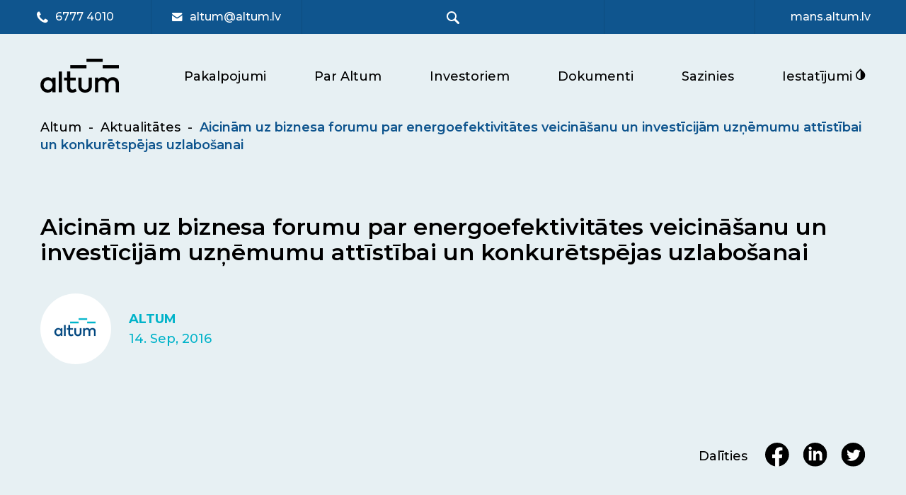

--- FILE ---
content_type: text/html; charset=UTF-8
request_url: https://www.altum.lv/aicinam-uz-biznesa-forumu-par-energoefektivitates-veicinasanu-un-investicijam-uznemumu-attistibai-un-konkuretspejas-uzlabosanai/
body_size: 18799
content:
<!doctype html>
<html lang="lv-LV">
<head>
	<meta charset="UTF-8">
	<meta name="viewport" content="width=device-width, initial-scale=1">
	<meta name="author" content="www.webbuilding.lv">
	<link rel="stylesheet" media="print" onload="this.onload=null;this.media='all';" id="ao_optimized_gfonts" href="https://fonts.googleapis.com/css?family=Montserrat:italic00,200,300,400,500,600,700,800,900,italic100,italic200,italic300,italic400,italic500,italic600,italic700,italic800,italic900%7CPoppins:400,500,600,700%7CRoboto%3A100%2C100italic%2C200%2C200italic%2C300%2C300italic%2C400%2C400italic%2C500%2C500italic%2C600%2C600italic%2C700%2C700italic%2C800%2C800italic%2C900%2C900italic%7CRoboto+Slab%3A100%2C100italic%2C200%2C200italic%2C300%2C300italic%2C400%2C400italic%2C500%2C500italic%2C600%2C600italic%2C700%2C700italic%2C800%2C800italic%2C900%2C900italic&amp;display=swap"><link rel="profile" href="https://gmpg.org/xfn/11">
	
	<script defer src="https://www.google.com/recaptcha/api.js?render=6Lc9tbIeAAAAABJxbffqFZhytDeJtrLwaRlsOyCZ"></script>
    <script type="text/plain" data-service="acf-custom-maps" data-category="marketing" async
        data-cmplz-src="https://maps.googleapis.com/maps/api/js?key=AIzaSyDdc6pE7dy4j7U-_nkVq9NYYIfvt7M4roo">
    </script>
	<script defer charset="UTF-8" src="//web.webpushs.com/js/push/42d9b922b335656e3b0cc429a5be28fb_1.js"></script>
    <meta name='robots' content='index, follow, max-image-preview:large, max-snippet:-1, max-video-preview:-1' />
<link rel="alternate" hreflang="lv" href="https://www.altum.lv/aicinam-uz-biznesa-forumu-par-energoefektivitates-veicinasanu-un-investicijam-uznemumu-attistibai-un-konkuretspejas-uzlabosanai/" />
<link rel="alternate" hreflang="x-default" href="https://www.altum.lv/aicinam-uz-biznesa-forumu-par-energoefektivitates-veicinasanu-un-investicijam-uznemumu-attistibai-un-konkuretspejas-uzlabosanai/" />

	<!-- This site is optimized with the Yoast SEO plugin v22.3 - https://yoast.com/wordpress/plugins/seo/ -->
	<link media="all" href="https://www.altum.lv/wp-content/cache/autoptimize/css/autoptimize_d6ba470c28261f4c8ee1cc2a71088e4e.css" rel="stylesheet"><title>Aicinām uz biznesa forumu par energoefektivitātes veicināšanu un investīcijām uzņēmumu attīstībai un konkurētspējas uzlabošanai - Altum</title>
	<link rel="canonical" href="https://www.altum.lv/aicinam-uz-biznesa-forumu-par-energoefektivitates-veicinasanu-un-investicijam-uznemumu-attistibai-un-konkuretspejas-uzlabosanai/" />
	<meta property="og:locale" content="lv_LV" />
	<meta property="og:type" content="article" />
	<meta property="og:title" content="Aicinām uz biznesa forumu par energoefektivitātes veicināšanu un investīcijām uzņēmumu attīstībai un konkurētspējas uzlabošanai - Altum" />
	<meta property="og:description" content="Lai informētu par Eiropas Rekonstrukcijas un attīstības bankas sniegtajām iespējām energoefektivitātes veicināšanai, uzņēmumu attīstībai un konkurētspējas uzlabošanai, šā gada 22.septembrī Attīstības finanšu institīcijas ALTUM konferenču zālē notiks ERAB biznesa forums. [&hellip;]" />
	<meta property="og:url" content="https://www.altum.lv/aicinam-uz-biznesa-forumu-par-energoefektivitates-veicinasanu-un-investicijam-uznemumu-attistibai-un-konkuretspejas-uzlabosanai/" />
	<meta property="og:site_name" content="Altum" />
	<meta property="article:publisher" content="https://www.facebook.com/AltumLV" />
	<meta property="article:published_time" content="2016-09-14T11:17:15+00:00" />
	<meta property="article:modified_time" content="2022-05-18T11:17:52+00:00" />
	<meta name="author" content="altum" />
	<meta name="twitter:card" content="summary_large_image" />
	<meta name="twitter:creator" content="@altumlv" />
	<meta name="twitter:site" content="@altumlv" />
	<meta name="twitter:label1" content="Written by" />
	<meta name="twitter:data1" content="altum" />
	<meta name="twitter:label2" content="Est. reading time" />
	<meta name="twitter:data2" content="1 minute" />
	<script type="application/ld+json" class="yoast-schema-graph">{"@context":"https://schema.org","@graph":[{"@type":"WebPage","@id":"https://www.altum.lv/aicinam-uz-biznesa-forumu-par-energoefektivitates-veicinasanu-un-investicijam-uznemumu-attistibai-un-konkuretspejas-uzlabosanai/","url":"https://www.altum.lv/aicinam-uz-biznesa-forumu-par-energoefektivitates-veicinasanu-un-investicijam-uznemumu-attistibai-un-konkuretspejas-uzlabosanai/","name":"Aicinām uz biznesa forumu par energoefektivitātes veicināšanu un investīcijām uzņēmumu attīstībai un konkurētspējas uzlabošanai - Altum","isPartOf":{"@id":"https://www.altum.lv/#website"},"datePublished":"2016-09-14T11:17:15+00:00","dateModified":"2022-05-18T11:17:52+00:00","author":{"@id":"https://www.altum.lv/#/schema/person/f5e441efa3d1d0c2d95cbcdb57125164"},"breadcrumb":{"@id":"https://www.altum.lv/aicinam-uz-biznesa-forumu-par-energoefektivitates-veicinasanu-un-investicijam-uznemumu-attistibai-un-konkuretspejas-uzlabosanai/#breadcrumb"},"inLanguage":"lv-LV","potentialAction":[{"@type":"ReadAction","target":["https://www.altum.lv/aicinam-uz-biznesa-forumu-par-energoefektivitates-veicinasanu-un-investicijam-uznemumu-attistibai-un-konkuretspejas-uzlabosanai/"]}]},{"@type":"BreadcrumbList","@id":"https://www.altum.lv/aicinam-uz-biznesa-forumu-par-energoefektivitates-veicinasanu-un-investicijam-uznemumu-attistibai-un-konkuretspejas-uzlabosanai/#breadcrumb","itemListElement":[{"@type":"ListItem","position":1,"name":"Sākums","item":"https://www.altum.lv/"},{"@type":"ListItem","position":2,"name":"Aicinām uz biznesa forumu par energoefektivitātes veicināšanu un investīcijām uzņēmumu attīstībai un konkurētspējas uzlabošanai"}]},{"@type":"WebSite","@id":"https://www.altum.lv/#website","url":"https://www.altum.lv/","name":"Altum","description":"Finanšu institūcija ALTUM","potentialAction":[{"@type":"SearchAction","target":{"@type":"EntryPoint","urlTemplate":"https://www.altum.lv/?s={search_term_string}"},"query-input":"required name=search_term_string"}],"inLanguage":"lv-LV"},{"@type":"Person","@id":"https://www.altum.lv/#/schema/person/f5e441efa3d1d0c2d95cbcdb57125164","name":"altum","image":{"@type":"ImageObject","inLanguage":"lv-LV","@id":"https://www.altum.lv/#/schema/person/image/","url":"https://secure.gravatar.com/avatar/ad516503a11cd5ca435acc9bb6523536?s=150&#038;d=mm&#038;r=gforcedefault=1","contentUrl":"https://secure.gravatar.com/avatar/ad516503a11cd5ca435acc9bb6523536?s=150&#038;d=mm&#038;r=gforcedefault=1","caption":"altum"},"sameAs":["http://localhost"]}]}</script>
	<!-- / Yoast SEO plugin. -->


<link rel='dns-prefetch' href='//storage.googleapis.com' />
<link href='https://fonts.gstatic.com' crossorigin='anonymous' rel='preconnect' />
<link rel="alternate" type="application/rss+xml" title="Altum &raquo; Feed" href="https://www.altum.lv/feed/" />
<link rel="alternate" type="application/rss+xml" title="Altum &raquo; Comments Feed" href="https://www.altum.lv/comments/feed/" />



















<link rel='stylesheet' id='elementor-post-5-css' href='https://www.altum.lv/wp-content/cache/autoptimize/css/autoptimize_single_ed5337658a739a4be49ab9d62d3a9352.css?ver=1747055608' media='all' />


<link rel="preconnect" href="https://fonts.gstatic.com/" crossorigin><script src="https://www.altum.lv/wp-includes/js/jquery/jquery.min.js?ver=3.7.1" id="jquery-core-js"></script>
<script defer src="https://www.altum.lv/wp-includes/js/jquery/jquery-migrate.min.js?ver=3.4.1" id="jquery-migrate-js"></script>
<script id="wpml-cookie-js-extra">
var wpml_cookies = {"wp-wpml_current_language":{"value":"lv","expires":1,"path":"\/"}};
var wpml_cookies = {"wp-wpml_current_language":{"value":"lv","expires":1,"path":"\/"}};
</script>
<script src="https://www.altum.lv/wp-content/cache/autoptimize/js/autoptimize_single_c6a55456af4776c733018888483aba22.js?ver=4.6.13" id="wpml-cookie-js" defer data-wp-strategy="defer"></script>
<script defer src="https://storage.googleapis.com/calconic-cdn/static/js/calconic.min.js?ver=1.0.0" id="calconic-script-js"></script>
<script defer src="https://www.altum.lv/wp-content/cache/autoptimize/js/autoptimize_single_a3ad417f339ef32ba716e6946c703e1d.js?ver=1c6ee7a98d124ae29b7daef19ebded52" id="altum-fancybox-js-js"></script>
<script defer src="https://www.altum.lv/wp-content/cache/autoptimize/js/autoptimize_single_553dd999f89e465e1a5a7b3aaad11f1b.js?ver=1c6ee7a98d124ae29b7daef19ebded52" id="altum-swiper-js-js"></script>
<script src="https://www.altum.lv/wp-content/themes/altum/assets/js/typed.js?ver=1c6ee7a98d124ae29b7daef19ebded52" id="altum-typed-js-js"></script>
<script defer src="https://www.altum.lv/wp-content/cache/autoptimize/js/autoptimize_single_3cde90140ff101f6c85bd096f89eeae8.js?ver=1c6ee7a98d124ae29b7daef19ebded52" id="altum-navigation-js-js"></script>
<script defer src="https://www.altum.lv/wp-content/cache/autoptimize/js/autoptimize_single_4050ed28cf926a47b18c11844928abc4.js?ver=1c6ee7a98d124ae29b7daef19ebded52" id="altum-js-js-js"></script>
<script defer src="https://www.altum.lv/wp-content/cache/autoptimize/js/autoptimize_single_ab51fc679395e71b15b9fc38ec400240.js?ver=1c6ee7a98d124ae29b7daef19ebded52" id="altum-mmenu-js-js"></script>
<script defer src="https://www.altum.lv/wp-content/cache/autoptimize/js/autoptimize_single_3bcc43342721ebee4f7a4b23d59d8b6b.js?ver=1c6ee7a98d124ae29b7daef19ebded52" id="altum-main-js-js"></script>
<script defer src="https://www.altum.lv/wp-content/themes/altum/assets/js/slick.min.js?ver=1c6ee7a98d124ae29b7daef19ebded52" id="altum-slick-js"></script>
<script defer src="https://www.altum.lv/wp-content/cache/autoptimize/js/autoptimize_single_b334995556a718cd681c36c589843533.js?ver=1c6ee7a98d124ae29b7daef19ebded52" id="altum-calculator-js-js"></script>
<script defer src="https://www.altum.lv/wp-content/cache/autoptimize/js/autoptimize_single_79fd2dbd31e03abf898ac0412a247c52.js?ver=1.1" id="altum-map-js-js"></script>
<script defer src="https://www.altum.lv/wp-content/themes/altum/assets/js/jquery-ui.min.js?ver=1c6ee7a98d124ae29b7daef19ebded52" id="calc-slider-js-js"></script>
<script defer src="https://www.altum.lv/wp-content/cache/autoptimize/js/autoptimize_single_09e4d61254920d8c7d2c0f5dbc4d8575.js?ver=1c6ee7a98d124ae29b7daef19ebded52" id="business-calculator-js"></script>
<script defer src="https://www.altum.lv/wp-content/cache/autoptimize/js/autoptimize_single_ef5448b146efc67c03b13f60036c9811.js?ver=1c6ee7a98d124ae29b7daef19ebded52" id="enterprise-calculator-js"></script>
<script defer src="https://www.altum.lv/wp-content/cache/autoptimize/js/autoptimize_single_7e66e81ba33c61df09437294eaf0b688.js?ver=1c6ee7a98d124ae29b7daef19ebded52" id="rural-calculator-js"></script>
<script defer src="https://www.altum.lv/wp-content/cache/autoptimize/js/autoptimize_single_9ba7e54732c0ee1a85687edd00466709.js?ver=1c6ee7a98d124ae29b7daef19ebded52" id="calc-dme-js"></script>
<script defer src="https://www.altum.lv/wp-content/cache/autoptimize/js/autoptimize_single_88f36d6589fd9f4f583ff7a130fcdfb8.js?ver=1768851762" id="hipo-calculator-js"></script>
<script defer src="https://www.altum.lv/wp-content/cache/autoptimize/js/autoptimize_single_298debada0ea58b7a96d0a4403fc5e5a.js?ver=1c6ee7a98d124ae29b7daef19ebded52" id="donut-chart-js-js"></script>
<script id="altum-ajax-js-js-extra">
var ajax_object = {"ajaxurl":"https:\/\/www.altum.lv\/wp-admin\/admin-ajax.php"};
</script>
<script src="https://www.altum.lv/wp-content/themes/altum/assets/js/ajax.js?ver=1c6ee7a98d124ae29b7daef19ebded52" id="altum-ajax-js-js"></script>
<script id="altum-ajax-js-js-after">
altum_reverse_lease_form();
</script>
<link rel="https://api.w.org/" href="https://www.altum.lv/wp-json/" /><link rel="alternate" title="JSON" type="application/json" href="https://www.altum.lv/wp-json/wp/v2/posts/7279" /><link rel="EditURI" type="application/rsd+xml" title="RSD" href="https://www.altum.lv/xmlrpc.php?rsd" />
<link rel="alternate" title="oEmbed (JSON)" type="application/json+oembed" href="https://www.altum.lv/wp-json/oembed/1.0/embed?url=https%3A%2F%2Fwww.altum.lv%2Faicinam-uz-biznesa-forumu-par-energoefektivitates-veicinasanu-un-investicijam-uznemumu-attistibai-un-konkuretspejas-uzlabosanai%2F" />
<link rel="alternate" title="oEmbed (XML)" type="text/xml+oembed" href="https://www.altum.lv/wp-json/oembed/1.0/embed?url=https%3A%2F%2Fwww.altum.lv%2Faicinam-uz-biznesa-forumu-par-energoefektivitates-veicinasanu-un-investicijam-uznemumu-attistibai-un-konkuretspejas-uzlabosanai%2F&#038;format=xml" />
<meta name="generator" content="WPML ver:4.6.13 stt:1,31;" />
			<style>.cmplz-hidden {
					display: none !important;
				}</style><meta name="generator" content="Elementor 3.25.4; features: additional_custom_breakpoints, e_optimized_control_loading; settings: css_print_method-external, google_font-enabled, font_display-auto">
			<style>
				.e-con.e-parent:nth-of-type(n+4):not(.e-lazyloaded):not(.e-no-lazyload),
				.e-con.e-parent:nth-of-type(n+4):not(.e-lazyloaded):not(.e-no-lazyload) * {
					background-image: none !important;
				}
				@media screen and (max-height: 1024px) {
					.e-con.e-parent:nth-of-type(n+3):not(.e-lazyloaded):not(.e-no-lazyload),
					.e-con.e-parent:nth-of-type(n+3):not(.e-lazyloaded):not(.e-no-lazyload) * {
						background-image: none !important;
					}
				}
				@media screen and (max-height: 640px) {
					.e-con.e-parent:nth-of-type(n+2):not(.e-lazyloaded):not(.e-no-lazyload),
					.e-con.e-parent:nth-of-type(n+2):not(.e-lazyloaded):not(.e-no-lazyload) * {
						background-image: none !important;
					}
				}
			</style>
			<link rel="icon" href="https://www.altum.lv/wp-content/uploads/2022/07/favicons-150x150.png" sizes="32x32" />
<link rel="icon" href="https://www.altum.lv/wp-content/uploads/2022/07/favicons.png" sizes="192x192" />
<link rel="apple-touch-icon" href="https://www.altum.lv/wp-content/uploads/2022/07/favicons.png" />
<meta name="msapplication-TileImage" content="https://www.altum.lv/wp-content/uploads/2022/07/favicons.png" />
		<style id="wp-custom-css">
			.altum__imageCols .elementor-container {
	display: grid;
    grid-template-columns: repeat(4, 1fr);
    width: 100%;
    grid-column-gap: 45px;
    align-items: center;
}

.altum__imageCols .elementor-column {
	width: 100%;
}

.altum__imageCols img {
	width: 100%;
    height: auto;
}

main ul li strong,
main ul li b {
	font-weight: 600;
}

@media (max-width: 768px) {
	.altum__imageCols .elementor-container {
		grid-template-columns: repeat(2, 1fr);
	}
}		</style>
			
	    	
	<!-- Meta Pixel Code -->
	
	
</head>


<body data-rsssl=1 data-cmplz=1 class="post-template-default single single-post postid-7279 single-format-standard elementor-default elementor-kit-5 elementor-page elementor-page-7279">
	
		
<div id="page" class="site">
	<header class="header" id="header">
            <div class="headerMobile">
                <a href="#menu" class="headerMobile__link">
                    <span class="headerMobileLink__line"></span>
                    <span class="headerMobileLink__line"></span>
                    <span class="headerMobileLink__line"></span>
                </a>
                <div class="headerMobile__search">
                    <a class="headerTopElem__link headerTopElem__link-search" href="javascript:;" aria-label="meklēt">
                        <svg xmlns="http://www.w3.org/2000/svg" width="19" height="19" viewBox="0 0 19 19" fill="none" class="headerTopElemLink__img2 replaced-svg">
                            <path d="M17.5649 16.44L12.8949 11.77C13.8257 10.3165 14.1867 8.57041 13.9085 6.86699C13.6303 5.16357 12.7327 3.62297 11.3879 2.54107C10.0431 1.45916 8.34597 0.912229 6.6225 1.00531C4.89903 1.09839 3.27071 1.82492 2.05026 3.04538C0.829808 4.26583 0.103276 5.89415 0.0101939 7.61762C-0.0828878 9.34108 0.464044 11.0382 1.54595 12.383C2.62786 13.7278 4.16846 14.6255 5.87187 14.9036C7.57529 15.1818 9.32142 14.8208 10.7749 13.89L15.4449 18.56C15.7262 18.8409 16.1074 18.9987 16.5049 18.9987C16.9024 18.9987 17.2837 18.8409 17.5649 18.56C17.7052 18.4214 17.8166 18.2564 17.8926 18.0744C17.9686 17.8925 18.0078 17.6972 18.0078 17.5C18.0078 17.3028 17.9686 17.1076 17.8926 16.9256C17.8166 16.7437 17.7052 16.5786 17.5649 16.44ZM2.00492 8.00004C2.00492 7.01113 2.29817 6.04443 2.84757 5.22219C3.39698 4.39994 4.17787 3.75908 5.09151 3.38064C6.00514 3.0022 7.01047 2.90319 7.98037 3.09611C8.95028 3.28904 9.84119 3.76524 10.5405 4.4645C11.2397 5.16377 11.7159 6.05468 11.9088 7.02459C12.1018 7.99449 12.0028 8.99983 11.6243 9.91346C11.2459 10.8271 10.605 11.608 9.78277 12.1574C8.96053 12.7068 7.99383 13 7.00492 13C5.67884 13 4.40707 12.4733 3.46939 11.5356C2.53171 10.5979 2.00492 9.32612 2.00492 8.00004Z" fill="white"></path>
                        </svg>
                    </a>

                    <form role="search" method="get" id="searchform" action="/" class="headerSearchForm">
                        <input type="text" class="headerSearchForm__input search" id="search" name="s" autocomplete="off">
                        <button type="submit" class="headerSearchForm__btn">
                            <svg xmlns="http://www.w3.org/2000/svg" width="19" height="19" viewBox="0 0 19 19" fill="none" class="headerTopElemLink__img2 replaced-svg">
                                <path d="M17.5649 16.44L12.8949 11.77C13.8257 10.3165 14.1867 8.57041 13.9085 6.86699C13.6303 5.16357 12.7327 3.62297 11.3879 2.54107C10.0431 1.45916 8.34597 0.912229 6.6225 1.00531C4.89903 1.09839 3.27071 1.82492 2.05026 3.04538C0.829808 4.26583 0.103276 5.89415 0.0101939 7.61762C-0.0828878 9.34108 0.464044 11.0382 1.54595 12.383C2.62786 13.7278 4.16846 14.6255 5.87187 14.9036C7.57529 15.1818 9.32142 14.8208 10.7749 13.89L15.4449 18.56C15.7262 18.8409 16.1074 18.9987 16.5049 18.9987C16.9024 18.9987 17.2837 18.8409 17.5649 18.56C17.7052 18.4214 17.8166 18.2564 17.8926 18.0744C17.9686 17.8925 18.0078 17.6972 18.0078 17.5C18.0078 17.3028 17.9686 17.1076 17.8926 16.9256C17.8166 16.7437 17.7052 16.5786 17.5649 16.44ZM2.00492 8.00004C2.00492 7.01113 2.29817 6.04443 2.84757 5.22219C3.39698 4.39994 4.17787 3.75908 5.09151 3.38064C6.00514 3.0022 7.01047 2.90319 7.98037 3.09611C8.95028 3.28904 9.84119 3.76524 10.5405 4.4645C11.2397 5.16377 11.7159 6.05468 11.9088 7.02459C12.1018 7.99449 12.0028 8.99983 11.6243 9.91346C11.2459 10.8271 10.605 11.608 9.78277 12.1574C8.96053 12.7068 7.99383 13 7.00492 13C5.67884 13 4.40707 12.4733 3.46939 11.5356C2.53171 10.5979 2.00492 9.32612 2.00492 8.00004Z" fill="white"></path>
                            </svg>
                        </button>

                        <div class="searchResult"></div>

                    </form>
                </div>
                <div class="headerMobile__lang">
                                    </div>
            </div>
            <div class="mobileLogo">
                <a href="https://www.altum.lv" class="mobileLogo__link">
                    <svg xmlns="http://www.w3.org/2000/svg" width="111" height="48" viewBox="0 0 111 48" fill="none" class="mobileLogo__link-img replaced-svg">
                        <g clip-path="url(#clip0_457_429)">
                            <path d="M65.1719 9.08936H42.2734V13.6339H65.1719V9.08936Z" fill="black"></path>
                            <path d="M88.0704 0H65.1719V4.54458H88.0704V0Z" fill="black"></path>
                            <path d="M111 9.08936H88.1016V13.6339H111V9.08936Z" fill="black"></path>
                            <path d="M4.7784 37.1197C4.7784 40.7686 7.11767 43.7541 11.0055 43.7541C14.6956 43.7541 17.2325 40.9013 17.2325 37.1197C17.2325 33.3381 14.7285 30.4853 11.0055 30.4853C7.15062 30.4521 4.7784 33.4707 4.7784 37.1197ZM16.936 47.4694V44.9815C15.4863 46.8059 13.4106 48.0001 10.4454 48.0001C4.67956 48.0001 0.132812 43.4224 0.132812 37.0865C0.132812 30.7506 4.71251 26.2061 10.4783 26.2061C13.4106 26.2061 15.5193 27.4334 16.969 29.2579V26.7368H21.4498V47.5025H16.936V47.4694Z" fill="black"></path>
                            <path d="M30.5099 18.1118H25.9961V47.4691H30.5099V18.1118Z" fill="black"></path>
                            <path d="M42.2042 30.8499V39.8727C42.2042 42.6592 43.6539 43.7538 45.466 43.7538C46.8828 43.7538 48.3984 43.1236 49.6174 42.3606L51.3966 45.9764C49.7492 47.1042 47.6735 48.033 45.0707 48.033C40.3921 48.033 37.6575 45.512 37.6575 39.9722V30.8499H33.5391V26.7366H37.6575V18.1118H42.1713V26.7366H50.0787V30.8499H42.2042Z" fill="black"></path>
                            <path d="M63.2579 48.0328C58.4146 48.0328 53.7031 45.3127 53.7031 38.7115V26.7695H58.2169V38.3134C58.2169 42.3272 60.4244 43.7868 63.2579 43.7868C66.0914 43.7868 68.2989 42.3272 68.2989 38.3134V26.7363H72.8127V38.6783C72.7797 45.2795 68.0682 48.0328 63.2579 48.0328Z" fill="black"></path>
                            <path d="M110.997 34.4327V47.4693H106.483V35.9254C106.483 32.4424 104.704 30.4852 101.673 30.4852C98.7737 30.4852 96.3356 32.4092 96.3356 35.9586V47.4693H91.8218V35.9254C91.8218 32.4424 90.0426 30.4852 87.0115 30.4852C84.1121 30.4852 81.674 32.4092 81.674 35.9586V47.4693H77.1602V26.7368H81.641V29.2579C83.2884 26.8363 85.8583 26.1729 87.9669 26.1729C91.1299 26.1729 93.6339 27.5661 95.0836 29.8881C96.8627 26.9358 100.026 26.1729 102.629 26.1729C107.538 26.206 110.997 29.5896 110.997 34.4327Z" fill="black"></path>
                        </g>
                        <defs>
                            <clipPath id="clip0_457_429">
                                <rect width="111" height="48" fill="white"></rect>
                            </clipPath>
                        </defs>
                    </svg>
                </a>
            </div>
            <div class="header__top">
                <div class="headerTop__elem">
                    <a class="headerTopElem__link" href="tel:+3716777 4010" title="ALTUM informatīvais tālrunis">
                        <svg xmlns="http://www.w3.org/2000/svg" width="16" height="17" viewBox="0 0 16 17" fill="none" class="headerTopElemLink__img replaced-svg" role="img" aria-label="Tālrunis">
                            <path d="M15.7143 12.8394C15.7143 13.0403 15.6771 13.3026 15.6027 13.6263C15.5283 13.9499 15.4502 14.2048 15.3683 14.3908C15.2121 14.7628 14.7582 15.1571 14.0067 15.5738C13.3073 15.9533 12.6153 16.143 11.9308 16.143C11.7299 16.143 11.5346 16.13 11.3449 16.1039C11.1551 16.0779 10.9412 16.0314 10.7031 15.9644C10.465 15.8975 10.2883 15.8435 10.173 15.8026C10.0577 15.7617 9.85119 15.6854 9.55357 15.5738C9.25595 15.4622 9.07366 15.3952 9.0067 15.3729C8.27753 15.1125 7.62649 14.8037 7.05357 14.4466C6.10119 13.8588 5.11719 13.0571 4.10156 12.0414C3.08594 11.0258 2.28423 10.0418 1.69643 9.08943C1.33929 8.51651 1.03051 7.86547 0.770089 7.1363C0.747768 7.06934 0.680804 6.88704 0.569196 6.58943C0.457589 6.29181 0.381324 6.08533 0.340402 5.97001C0.299479 5.85468 0.245536 5.67797 0.178571 5.43987C0.111607 5.20178 0.0651042 4.98786 0.0390625 4.79813C0.0130208 4.6084 0 4.41309 0 4.21219C0 3.52767 0.189732 2.8357 0.569196 2.1363C0.985863 1.38481 1.38021 0.930943 1.75223 0.774693C1.93824 0.692848 2.19308 0.614723 2.51674 0.540318C2.8404 0.465913 3.10268 0.428711 3.30357 0.428711C3.40774 0.428711 3.48586 0.439872 3.53795 0.462193C3.67188 0.506836 3.86905 0.789574 4.12946 1.31041C4.21131 1.45178 4.32292 1.65267 4.46429 1.91309C4.60566 2.1735 4.73586 2.40974 4.85491 2.62179C4.97396 2.83384 5.08929 3.03288 5.20089 3.21889C5.22321 3.24865 5.28832 3.34166 5.39621 3.49791C5.50409 3.65416 5.58408 3.78623 5.63616 3.89411C5.68824 4.002 5.71429 4.10803 5.71429 4.21219C5.71429 4.361 5.60826 4.54701 5.39621 4.77023C5.18415 4.99344 4.9535 5.19806 4.70424 5.38407C4.45499 5.57008 4.22433 5.76725 4.01228 5.97559C3.80022 6.18392 3.6942 6.35505 3.6942 6.48898C3.6942 6.55594 3.7128 6.63965 3.75 6.74009C3.7872 6.84054 3.81882 6.91681 3.84487 6.96889C3.87091 7.02097 3.92299 7.11026 4.00112 7.23675C4.07924 7.36323 4.12202 7.43392 4.12946 7.4488C4.69494 8.46815 5.34226 9.3424 6.07143 10.0716C6.8006 10.8007 7.67485 11.4481 8.6942 12.0135C8.70908 12.021 8.77976 12.0638 8.90625 12.1419C9.03274 12.22 9.12202 12.2721 9.17411 12.2981C9.22619 12.3242 9.30246 12.3558 9.4029 12.393C9.50335 12.4302 9.58705 12.4488 9.65402 12.4488C9.78795 12.4488 9.95908 12.3428 10.1674 12.1307C10.3757 11.9187 10.5729 11.688 10.7589 11.4388C10.9449 11.1895 11.1496 10.9588 11.3728 10.7468C11.596 10.5347 11.782 10.4287 11.9308 10.4287C12.035 10.4287 12.141 10.4548 12.2489 10.5068C12.3568 10.5589 12.4888 10.6389 12.6451 10.7468C12.8013 10.8547 12.8943 10.9198 12.9241 10.9421C13.1101 11.0537 13.3092 11.169 13.5212 11.2881C13.7333 11.4071 13.9695 11.5373 14.2299 11.6787C14.4903 11.8201 14.6912 11.9317 14.8326 12.0135C15.3534 12.2739 15.6362 12.4711 15.6808 12.605C15.7031 12.6571 15.7143 12.7353 15.7143 12.8394Z" fill="white"></path>
                        </svg>
                        6777 4010                    </a>
                </div>
                <div class="headerTop__elem">
                    <a class="headerTopElem__link" href="mailto:altum@altum.lv" title="ALTUM informatīvais e-pasts">
                        <svg xmlns="http://www.w3.org/2000/svg" width="15" height="12" viewBox="0 0 15 12" fill="none" class="headerTopElemLink__img replaced-svg" role="img" aria-label="E-pasts">
                            <path fill-rule="evenodd" clip-rule="evenodd" d="M7.209 6.6C6.0372 6.6 0 1.7346 0 1.7346V1.2C0 0.5376 0.5376 0 1.2012 0H13.2168C13.881 0 14.4186 0.5376 14.4186 1.2L14.409 1.8C14.409 1.8 8.4372 6.6 7.209 6.6ZM7.209 8.25C8.4936 8.25 14.409 3.6 14.409 3.6L14.4186 10.8C14.4186 11.4624 13.881 12 13.2168 12H1.2012C0.5382 12 0 11.4624 0 10.8L0.0096 3.6C0.009 3.6 6.0372 8.25 7.209 8.25Z" fill="white"></path>
                        </svg>
                        altum@altum.lv                    </a>
                </div>
                <div class="headerTop__elem headerTop__elem-2">
                    <a class="headerTopElem__link headerTopElem__link-search" href="javascript:;" aria-label="meklēt">
                        <svg xmlns="http://www.w3.org/2000/svg" width="19" height="19" viewBox="0 0 19 19" fill="none" class="headerTopElemLink__img2 replaced-svg" role="img" aria-label="Meklēšana">
                            <path d="M17.5649 16.44L12.8949 11.77C13.8257 10.3165 14.1867 8.57041 13.9085 6.86699C13.6303 5.16357 12.7327 3.62297 11.3879 2.54107C10.0431 1.45916 8.34597 0.912229 6.6225 1.00531C4.89903 1.09839 3.27071 1.82492 2.05026 3.04538C0.829808 4.26583 0.103276 5.89415 0.0101939 7.61762C-0.0828878 9.34108 0.464044 11.0382 1.54595 12.383C2.62786 13.7278 4.16846 14.6255 5.87187 14.9036C7.57529 15.1818 9.32142 14.8208 10.7749 13.89L15.4449 18.56C15.7262 18.8409 16.1074 18.9987 16.5049 18.9987C16.9024 18.9987 17.2837 18.8409 17.5649 18.56C17.7052 18.4214 17.8166 18.2564 17.8926 18.0744C17.9686 17.8925 18.0078 17.6972 18.0078 17.5C18.0078 17.3028 17.9686 17.1076 17.8926 16.9256C17.8166 16.7437 17.7052 16.5786 17.5649 16.44ZM2.00492 8.00004C2.00492 7.01113 2.29817 6.04443 2.84757 5.22219C3.39698 4.39994 4.17787 3.75908 5.09151 3.38064C6.00514 3.0022 7.01047 2.90319 7.98037 3.09611C8.95028 3.28904 9.84119 3.76524 10.5405 4.4645C11.2397 5.16377 11.7159 6.05468 11.9088 7.02459C12.1018 7.99449 12.0028 8.99983 11.6243 9.91346C11.2459 10.8271 10.605 11.608 9.78277 12.1574C8.96053 12.7068 7.99383 13 7.00492 13C5.67884 13 4.40707 12.4733 3.46939 11.5356C2.53171 10.5979 2.00492 9.32612 2.00492 8.00004Z" fill="white"></path>
                        </svg>
                    </a>

                    <form role="search" method="get" id="searchform" action="/" class="headerSearchForm">
                        <input type="text" class="headerSearchForm__input search" id="search" name="s" autocomplete="off" title="Meklēt altum.lv">
                        <button type="submit" class="headerSearchForm__btn">
                            <svg xmlns="http://www.w3.org/2000/svg" width="19" height="19" viewBox="0 0 19 19" fill="none" class="headerTopElemLink__img2 replaced-svg">
                                <path d="M17.5649 16.44L12.8949 11.77C13.8257 10.3165 14.1867 8.57041 13.9085 6.86699C13.6303 5.16357 12.7327 3.62297 11.3879 2.54107C10.0431 1.45916 8.34597 0.912229 6.6225 1.00531C4.89903 1.09839 3.27071 1.82492 2.05026 3.04538C0.829808 4.26583 0.103276 5.89415 0.0101939 7.61762C-0.0828878 9.34108 0.464044 11.0382 1.54595 12.383C2.62786 13.7278 4.16846 14.6255 5.87187 14.9036C7.57529 15.1818 9.32142 14.8208 10.7749 13.89L15.4449 18.56C15.7262 18.8409 16.1074 18.9987 16.5049 18.9987C16.9024 18.9987 17.2837 18.8409 17.5649 18.56C17.7052 18.4214 17.8166 18.2564 17.8926 18.0744C17.9686 17.8925 18.0078 17.6972 18.0078 17.5C18.0078 17.3028 17.9686 17.1076 17.8926 16.9256C17.8166 16.7437 17.7052 16.5786 17.5649 16.44ZM2.00492 8.00004C2.00492 7.01113 2.29817 6.04443 2.84757 5.22219C3.39698 4.39994 4.17787 3.75908 5.09151 3.38064C6.00514 3.0022 7.01047 2.90319 7.98037 3.09611C8.95028 3.28904 9.84119 3.76524 10.5405 4.4645C11.2397 5.16377 11.7159 6.05468 11.9088 7.02459C12.1018 7.99449 12.0028 8.99983 11.6243 9.91346C11.2459 10.8271 10.605 11.608 9.78277 12.1574C8.96053 12.7068 7.99383 13 7.00492 13C5.67884 13 4.40707 12.4733 3.46939 11.5356C2.53171 10.5979 2.00492 9.32612 2.00492 8.00004Z" fill="white"></path>
                            </svg>
                        </button>

                        <div class="searchResult"></div>

                    </form>
                </div>
                <div class="headerTop__elem">
                    <!-- <a class="headerTopElem__link" href="#">
                        In English
                    </a> -->
                                    </div>
                <div class="headerTop__elem">
                    <a class="headerTopElem__link" href="https://mans.altum.lv" target="_blank">
                        mans.altum.lv
                    </a>
                </div>
            </div>
            <div class="header__bottom">
                <div class="container">
                    <div class="headerBottom__wrap">
                        <a href="https://www.altum.lv" class="logo__link" aria-labelledby="Atgriezties uz sākumlapu">
                            <svg xmlns="http://www.w3.org/2000/svg" width="111" height="48" viewBox="0 0 111 48" fill="none" class="logoLink__img replaced-svg" role="img" aria-label="ALTUM logo">
                                <g clip-path="url(#clip0_457_429)">
                                    <path d="M65.1719 9.08936H42.2734V13.6339H65.1719V9.08936Z" fill="black"></path>
                                    <path d="M88.0704 0H65.1719V4.54458H88.0704V0Z" fill="black"></path>
                                    <path d="M111 9.08936H88.1016V13.6339H111V9.08936Z" fill="black"></path>
                                    <path d="M4.7784 37.1197C4.7784 40.7686 7.11767 43.7541 11.0055 43.7541C14.6956 43.7541 17.2325 40.9013 17.2325 37.1197C17.2325 33.3381 14.7285 30.4853 11.0055 30.4853C7.15062 30.4521 4.7784 33.4707 4.7784 37.1197ZM16.936 47.4694V44.9815C15.4863 46.8059 13.4106 48.0001 10.4454 48.0001C4.67956 48.0001 0.132812 43.4224 0.132812 37.0865C0.132812 30.7506 4.71251 26.2061 10.4783 26.2061C13.4106 26.2061 15.5193 27.4334 16.969 29.2579V26.7368H21.4498V47.5025H16.936V47.4694Z" fill="black"></path>
                                    <path d="M30.5099 18.1118H25.9961V47.4691H30.5099V18.1118Z" fill="black"></path>
                                    <path d="M42.2042 30.8499V39.8727C42.2042 42.6592 43.6539 43.7538 45.466 43.7538C46.8828 43.7538 48.3984 43.1236 49.6174 42.3606L51.3966 45.9764C49.7492 47.1042 47.6735 48.033 45.0707 48.033C40.3921 48.033 37.6575 45.512 37.6575 39.9722V30.8499H33.5391V26.7366H37.6575V18.1118H42.1713V26.7366H50.0787V30.8499H42.2042Z" fill="black"></path>
                                    <path d="M63.2579 48.0328C58.4146 48.0328 53.7031 45.3127 53.7031 38.7115V26.7695H58.2169V38.3134C58.2169 42.3272 60.4244 43.7868 63.2579 43.7868C66.0914 43.7868 68.2989 42.3272 68.2989 38.3134V26.7363H72.8127V38.6783C72.7797 45.2795 68.0682 48.0328 63.2579 48.0328Z" fill="black"></path>
                                    <path d="M110.997 34.4327V47.4693H106.483V35.9254C106.483 32.4424 104.704 30.4852 101.673 30.4852C98.7737 30.4852 96.3356 32.4092 96.3356 35.9586V47.4693H91.8218V35.9254C91.8218 32.4424 90.0426 30.4852 87.0115 30.4852C84.1121 30.4852 81.674 32.4092 81.674 35.9586V47.4693H77.1602V26.7368H81.641V29.2579C83.2884 26.8363 85.8583 26.1729 87.9669 26.1729C91.1299 26.1729 93.6339 27.5661 95.0836 29.8881C96.8627 26.9358 100.026 26.1729 102.629 26.1729C107.538 26.206 110.997 29.5896 110.997 34.4327Z" fill="black"></path>
                                </g>
                                <defs>
                                    <clipPath id="clip0_457_429">
                                        <rect width="111" height="48" fill="white"></rect>
                                    </clipPath>
                                </defs>
                            </svg>
                        </a>

                        <div class="menuWrap"><ul class="menu__ul"><li class="menu__li"><a href="https://www.altum.lv/pakalpojumi/" class="menu__link">Pakalpojumi</a><ul class="menu__sub"><li class="menuSub__li"><a href="https://www.altum.lv/pakalpojumi/iedzivotajiem/" class="menuSub__link">Iedzīvotājiem</a></li><li class="menuSub__li"><a href="https://www.altum.lv/pakalpojumi/biznesam/" class="menuSub__link">Biznesam</a></li><li class="menuSub__li"><a href="https://www.altum.lv/pakalpojumi/lauksaimniekiem/" class="menuSub__link">Lauksaimniekiem</a></li><li class="menuSub__li"><a href="https://www.altum.lv/pakalpojumi/latvijas-zemes-fonds/" class="menuSub__link">Latvijas zemes fonds</a></li><li class="menuSub__li"><a href="https://www.altum.lv/pakalpojumi/investiciju-fondi/" class="menuSub__link">Investīciju fondi</a></li></ul></li><li class="menu__li"><a href="https://www.altum.lv/par-altum/" class="menu__link">Par Altum</a><ul class="menu__sub"><li class="menuSub__li"><a href="https://www.altum.lv/par-altum/aktualitates/" class="menuSub__link">Aktualitātes</a></li><li class="menuSub__li"><a href="https://www.altum.lv/par-altum/kas-mes-esam/" class="menuSub__link">Kas mēs esam</a></li><li class="menuSub__li"><a href="https://www.altum.lv/par-altum/ilgtspeja-parvaldiba/" class="menuSub__link">Ilgtspēja un pārvaldība</a></li><li class="menuSub__li"><a href="https://www.altum.lv/par-altum/personals-un-vakances/" class="menuSub__link">Personāls un vakances</a></li><li class="menuSub__li"><a href="https://www.altum.lv/par-altum/iepirkumi-un-izsoles/" class="menuSub__link">Iepirkumi un izsoles</a></li><li class="menuSub__li"><a href="https://www.altum.lv/par-altum/vesture/" class="menuSub__link">Vēsture</a></li></ul></li><li class="menu__li"><a href="https://www.altum.lv/investoriem/" class="menu__link">Investoriem</a><ul class="menu__sub"><li class="menuSub__li"><a href="https://www.altum.lv/investoriem/reitings/" class="menuSub__link">Reitings</a></li><li class="menuSub__li"><a href="https://www.altum.lv/investoriem/obligacijas/" class="menuSub__link">Obligācijas</a></li><li class="menuSub__li"><a href="https://www.altum.lv/investoriem/obligacijas/programma-17-7-gadu-zalas-obligacijas/par-zalajam-obligacijam/" class="menuSub__link">Par zaļajām obligācijām</a></li><li class="menuSub__li"><a href="https://www.altum.lv/investoriem/prezentacijas/" class="menuSub__link">Prezentācijas</a></li><li class="menuSub__li"><a href="https://www.altum.lv/investoriem/finansu-informacija/" class="menuSub__link">Finanšu informācija</a></li><li class="menuSub__li"><a href="https://www.altum.lv/investoriem/pazinojumi/" class="menuSub__link">Paziņojumi</a></li></ul></li><li class="menu__li"><a href="https://www.altum.lv/dokumenti/" class="menu__link">Dokumenti</a></li><li class="menu__li"><a href="https://www.altum.lv/sazinies/" class="menu__link">Sazinies</a></li>
                                <li class="menu__li">
                                    <a href="#" class="menu__link accessibility_options">Iestatījumi                                        <svg xmlns="http://www.w3.org/2000/svg" width="14" height="17" viewBox="0 0 14 17" fill="none" class="menuLink__img replaced-svg" role="img" aria-label="Piekļūstamības iestatījumi">
                                            <path d="M11.3833 4.71667L6.66667 0L1.95 4.71667C-0.65 7.31667 -0.65 11.5417 1.95 14.1417C3.25 15.4417 4.95833 16.0917 6.66667 16.0917C8.375 16.0917 10.0833 15.4417 11.3833 14.1417C13.9833 11.5417 13.9833 7.31667 11.3833 4.71667ZM6.66667 14.4333C5.33333 14.4333 4.075 13.9167 3.13333 12.9667C2.18333 12.0167 1.66667 10.7667 1.66667 9.43333C1.66667 8.1 2.18333 6.84167 3.13333 5.9L6.66667 2.35833V14.4333Z" fill="black"></path>
                                        </svg>
                                    </a>
                                    <div class="menu__sub accessibility__content">
                                        <div class="menu__settings">
                                            <div class="menuSettings__row">
                                                <h5 class="menuSettingsRow__title">
                                                    Fonta izmērs                                                </h5>
                                                <div class="menuSettingsRow__wrap3">
                                                    <a href="javascript:;" class="menuSettingsRow__link zoom100">100%</a>
                                                    <a href="javascript:;" class="menuSettingsRow__link zoom150">150%</a>
                                                    <a href="javascript:;" class="menuSettingsRow__link zoom200">200%</a>
                                                </div>
                                            </div>
                                            <div class="menuSettings__row">
                                                <h5 class="menuSettingsRow__title">
                                                    Kontrasts                                                </h5>
                                                <div class="menuSettingsRow__wrap3">
                                                    <a href="javascript:;" class="menuSettingsRow__link contrast-1">
                                                        <svg width="37" height="23" fill="none" xmlns="http://www.w3.org/2000/svg" role="img" aria-label="Kontrasta iestatījums 1">
                                                            <path d="M35.5 11.4s-5.7 10.1-17 10.1-17-10-17-10 5.7-10.2 17-10.2 17 10.1 17 10.1Z" stroke="#000" stroke-opacity=".4" stroke-miterlimit="10"></path>
                                                            <rect x="13" y="6" width="10" height="10" rx="5" fill="#000" fill-opacity=".4"></rect></svg>
                                                    </a>
                                                    <a href="javascript:;" class="menuSettingsRow__link contrast-2">
                                                        <svg width="37" height="23" fill="none" xmlns="http://www.w3.org/2000/svg" role="img" aria-label="Kontrasta iestatījums 2">
                                                            <path d="M35.5 11.4s-5.7 10.1-17 10.1-17-10-17-10 5.7-10.2 17-10.2 17 10.1 17 10.1Z" stroke="#fff" stroke-miterlimit="10"></path>
                                                            <rect x="13" y="6" width="10" height="10" rx="5" fill="#fff"></rect>
                                                        </svg>
                                                    </a>
                                                    <a href="javascript:;" class="menuSettingsRow__link contrast-3">
                                                        <svg width="37" height="23" fill="none" xmlns="http://www.w3.org/2000/svg" role="img" aria-label="Kontrasta iestatījums 3">
                                                            <path d="M35.5 11.4s-5.7 10.1-17 10.1-17-10-17-10 5.7-10.2 17-10.2 17 10.1 17 10.1Z" stroke="#000" stroke-miterlimit="10"></path>
                                                            <rect x="13" y="6" width="10" height="10" rx="5" fill="#000"></rect>
                                                        </svg>
                                                    </a>
                                                    <a href="javascript:;" class="menuSettingsRow__link contrast-4">
                                                        <svg width="37" height="23" fill="none" xmlns="http://www.w3.org/2000/svg" role="img" aria-label="Kontrasta iestatījums 4">
                                                            <path d="M35.5 11.4s-5.7 10.1-17 10.1-17-10-17-10 5.7-10.2 17-10.2 17 10.1 17 10.1Z" stroke="#FAFF00" stroke-miterlimit="10"></path>
                                                            <rect x="13" y="6" width="10" height="10" rx="5" fill="#FAFF00"></rect>
                                                        </svg>
                                                    </a>
                                                </div>
                                            </div>
                                        </div>
                                    </div>
                                </li>

                                </ul></div>                    </div>
                </div>
            </div>
        </header>
    <main class="main">

<main class="main">
	<section class="topBanner topBanner-blue">
		<div class="container">
			<div class="topBanner__breadcrumbs"><a href="https://www.altum.lv" class="topBannerBreadcrumb__link">Altum</a><span class="topBannerBreadcrumb__indent">-</span><a href="https://www.altum.lv/par-altum/aktualitates/" class="topBannerBreadcrumb__link">Aktualitātes</a><span class="topBannerBreadcrumb__indent">-</span><span class="topBannerBreadcrumb__current">Aicinām uz biznesa forumu par energoefektivitātes veicināšanu un investīcijām uzņēmumu attīstībai un konkurētspējas uzlabošanai</span></div>			<h1 class="topBanner__title topBanner__title-sm topBanner__title3">
				Aicinām uz biznesa forumu par energoefektivitātes veicināšanu un investīcijām uzņēmumu attīstībai un konkurētspējas uzlabošanai			</h1>
			<div class="topBanner__author">
				<div class="topBannerAuthor__imgWrap">
					<img src="/wp-content/uploads/2022/07/altum-logo.jpg" class="topBannerAuthor__img" alt="">
				</div>
				<div class="topBannerAuthor__info">
					<h4 class="topBannerAuthor__h4">ALTUM</h4>
					<p class="topBannerAuthor__date">14. Sep, 2016</p>
				</div>
			</div>
			<div class="topBanner__footer">
				<div class="topBannerFooter__linkWrap">
									</div>
				<div class="topBannerFooter__social">
					<p class="topBannerFooterSocial__p">Dalīties</p>
					<div class="topBannerFooterSocial__links">
						<a href="https://www.facebook.com/sharer/sharer.php?u=https://www.altum.lv/aicinam-uz-biznesa-forumu-par-energoefektivitates-veicinasanu-un-investicijam-uznemumu-attistibai-un-konkuretspejas-uzlabosanai/'" onclick="window.open(this.href, 'facebook-share','width=580,height=296');return false;" class="topBannerFooterSocial__link">
							<img src="/wp-content/uploads/2022/03/fb-dark.svg" class="topBannerFooterSocial__link-img" alt="">
						</a>
						<a href="https://www.linkedin.com/cws/share?url=https://www.altum.lv/aicinam-uz-biznesa-forumu-par-energoefektivitates-veicinasanu-un-investicijam-uznemumu-attistibai-un-konkuretspejas-uzlabosanai/" onclick="window.open(this.href, 'mywin', 'left=20,top=20,width=500,height=500,toolbar=1,resizable=0'); return false;" class="topBannerFooterSocial__link">
							<img src="/wp-content/uploads/2022/03/in-dark-large.svg" class="topBannerFooterSocial__link-img" alt="">
						</a>
						<a href="http://twitter.com/share?text=Aicinām uz biznesa forumu par energoefektivitātes veicināšanu un investīcijām uzņēmumu attīstībai un konkurētspējas uzlabošanai&url=https://www.altum.lv/aicinam-uz-biznesa-forumu-par-energoefektivitates-veicinasanu-un-investicijam-uznemumu-attistibai-un-konkuretspejas-uzlabosanai/'" onclick="window.open(this.href, 'google-plus-share', 'width=490,height=530');return false;" class="topBannerFooterSocial__link">
							<img src="/wp-content/uploads/2022/03/tw-dark.svg" class="topBannerFooterSocial__link-img" alt="">
						</a>
					</div>
				</div>
			</div>
		</div>
	</section>
	<section class="newsContent">
		<div class="container">
			<div class="newsContent__wrap">
										<div data-elementor-type="wp-post" data-elementor-id="7279" class="elementor elementor-7279">
						<section class="elementor-section elementor-top-section altum__default elementor-element elementor-element-afa0111 elementor-section-boxed elementor-section-height-default elementor-section-height-default" data-id="afa0111" data-element_type="section">
						<div class="elementor-container elementor-column-gap-default">
					<div class="elementor-column elementor-col-100 elementor-top-column elementor-element elementor-element-132406c" data-id="132406c" data-element_type="column">
			<div class="elementor-widget-wrap elementor-element-populated">
						<div class="elementor-element elementor-element-4f3dafe elementor-widget elementor-widget-text-editor" data-id="4f3dafe" data-element_type="widget" data-widget_type="text-editor.default">
				<div class="elementor-widget-container">
							<div class="news-opening__intro"><p>Lai informētu par Eiropas Rekonstrukcijas un attīstības bankas sniegtajām iespējām energoefektivitātes veicināšanai, uzņēmumu attīstībai un konkurētspējas uzlabošanai, šā gada 22.septembrī Attīstības finanšu institīcijas ALTUM konferenču zālē notiks ERAB biznesa forums.</p><p> </p></div><div class="news-opening__main"><p>Eiropas Rekonstrukcijas un attīstības banka (ERAB) darbojas jau 25 gadus ar mērķi sekmēt tirgus ekonomiku bankas atbalsta saņēmējvalstīs.</p><p> </p><p>Lai gan Latvija ir viena no attīstītajām ERAB saņēmējvalstīm, Latvijas uzņēmumiem joprojām pastāv iespēja saņemt ERAB finansējumu. Šogad apstiprinātajā ERAB stratēģijā Latvijai izvirzītās prioritārās sadarbības jomas nākamajiem 4 gadiem ir enerģētikas sektors, it īpaši energoefektivitāte, un privātā sektora konkurētspēja.</p><p> </p><p>Forums sāksies plkst.9:00 un to atklās finanšu ministre Dana Reizniece &#8211; Ozola un ekonomikas ministrs Arvils Ašeradens.</p><p> </p><p><a href="https://docs.google.com/forms/d/e/1FAIpQLScQ6cIf411-myRKHo4Ac8Tvp0yS5U8IqaXBex8MkErjMFbSSg/viewform?c=0&amp;w=1">Pietiekšanās forumam</a></p></div>						</div>
				</div>
					</div>
		</div>
					</div>
		</section>
				</div>
					</div>
		</div>
	</section>
	<section class="mainNews altum__newsRealted">
		<div class="container">
			<div class="mainNews__content mainNews__content-vortal">
				<h2 class="mainNews__h2">Saistītie raksti</h2>
				<div class="mainNews__wrap">
					<div class="mainNews__top">
											</div>
					<div class="mainNews__bottom">
						<div class="mainNews__elem mainNews__elem-active">
							<div class="mainNewsSwiper altum__newsRealted-slider">
															</div>
							<div class="altum__relatedArrows"></div>
						</div>
					</div>
				</div>
			</div>
		</div>
	</section>
	
</main>

    </div>

    <script>
        function scrollUp() {
            var body = $("html, body");
            body.stop().animate({
                scrollTop: 0
            }, 600, 'swing', function () {});
        }
    </script>
    <footer class="footer">
        <div class="container">
            <div class="footer__content">
                <div class="footerContent__top">
                    <h3 class="footerContent__h3">Sazinies</h3>
                    <div class="footerContentTop__wrap">
                        <div class="footerContentTop__elem">
                            <p class="footerContentTop__p" tabindex="0" title="Darba laiks - P. -Pk. 8:30-17:00, adrese - Doma laukums 4, Rīga, LV-1050">
                            P. -Pk. 8:30-17:00 | <a class="footerContentTop__link" href="mailto:altum@altum.lv" title="ALTUM.lv informatīvais e-pasts altum@altum.lv">altum@altum.lv</a> | <a class="footerContentTop__link" href="tel:+37167774010" title="ALTUM.lv kontakttālrunis 67774010">67774010</a><br>
                                Doma laukums 4, Rīga, LV-1050                            </p>
                        </div>
                        <div class="footerContentTop__elem">
                            <div class="footerSocial">
                                <a href="https://www.facebook.com/AltumLV/" target="_blank" class="footerSocial__link" title="altum.lv Facebook lapa" aria-labelledby="altum.lv Facebook lapa">
                                    <svg xmlns="http://www.w3.org/2000/svg" width="34" height="34" viewBox="0 0 34 34" fill="none" class="footerSocialLink__img replaced-svg" role="img" aria-label="Facebook logo">
                                        <path d="M34 17C34 7.61016 26.3898 0 17 0C7.61016 0 0 7.61016 0 17C0 25.4867 6.21562 32.5191 14.3438 33.7941V21.9141H10.0273V17H14.3438V13.2547C14.3438 8.99473 16.8805 6.64062 20.7652 6.64062C22.6246 6.64062 24.5703 6.97266 24.5703 6.97266V11.1562H22.4254C20.3137 11.1562 19.6562 12.4678 19.6562 13.8125V17H24.3711L23.6174 21.9141H19.6562V33.7941C27.7844 32.5191 34 25.4867 34 17Z" fill="#00467F"></path>
                                    </svg>
                                </a>
                                <a href="https://lv.linkedin.com/company/altumlv" target="_blank" class="footerSocial__link" title="altum.lv LinkedIn lapa" aria-labelledby="altum.lv LinkedIn lapa">
                                    <svg xmlns="http://www.w3.org/2000/svg" width="35" height="34" viewBox="0 0 35 34" fill="none" class="footerSocialLink__img replaced-svg" role="img" aria-label="LinkedIn logo">
                                        <g clip-path="url(#clip0_501_2846)">
                                            <path d="M17.3984 34C26.7873 34 34.3984 26.3888 34.3984 17C34.3984 7.61116 26.7873 0 17.3984 0C8.0096 0 0.398438 7.61116 0.398438 17C0.398438 26.3888 8.0096 34 17.3984 34Z" fill="#00467F"></path>
                                            <path d="M12.2672 25.5003H8.50493V11.6888H12.2672V25.5003ZM10.3861 10.0967C9.17462 10.0967 8.19141 9.1048 8.19141 7.88186C8.19141 6.65891 9.17462 5.66699 10.3861 5.66699C11.5975 5.66699 12.5808 6.65891 12.5808 7.88186C12.5808 9.1048 11.5988 10.0967 10.3861 10.0967ZM27.3164 25.5003H23.5541V18.464C23.5541 14.2352 18.5377 14.5553 18.5377 18.464V25.5003H14.7754V11.6888H18.5377V13.9049C20.2884 10.658 27.3164 10.4182 27.3164 17.0138V25.5003Z" fill="#F6F6F6"></path>
                                        </g>
                                        <defs>
                                            <clipPath id="clip0_501_2846">
                                                <rect width="34" height="34" fill="white" transform="translate(0.398438)"></rect>
                                            </clipPath>
                                        </defs>
                                    </svg>
                                </a>
                                <a href="https://twitter.com/altumlv" target="_blank" class="footerSocial__link" title="altum.lv Twitter lapa" aria-labelledby="altum.lv Twitter lapa">
                                    <svg xmlns="http://www.w3.org/2000/svg" width="35" height="34" viewBox="0 0 35 34" fill="none" class="footerSocialLink__img replaced-svg" role="img" aria-label="Twitter logo">
                                        <g clip-path="url(#clip0_501_2837)">
                                            <path d="M17.1602 34C26.549 34 34.1602 26.3888 34.1602 17C34.1602 7.61116 26.549 0 17.1602 0C7.77132 0 0.160156 7.61116 0.160156 17C0.160156 26.3888 7.77132 34 17.1602 34Z" fill="#00467F"></path>
                                            <path d="M14.0497 25.9674C21.5891 25.9674 25.7116 19.7199 25.7116 14.3054C25.7116 14.1269 25.7116 13.9484 25.7031 13.7784C26.5021 13.2004 27.1991 12.4779 27.7516 11.6534C27.0206 11.9764 26.2301 12.1974 25.3971 12.2994C26.2471 11.7894 26.8931 10.9904 27.1991 10.0299C26.4086 10.4974 25.5331 10.8374 24.5981 11.0244C23.8501 10.2254 22.7876 9.73242 21.6061 9.73242C19.3451 9.73242 17.5091 11.5684 17.5091 13.8294C17.5091 14.1524 17.5431 14.4669 17.6196 14.7644C14.2112 14.5944 11.1937 12.9624 9.17066 10.4804C8.82216 11.0839 8.61816 11.7894 8.61816 12.5374C8.61816 13.9569 9.34066 15.2149 10.4457 15.9459C9.77415 15.9289 9.14516 15.7419 8.59266 15.4359C8.59266 15.4529 8.59266 15.4699 8.59266 15.4869C8.59266 17.4759 10.0037 19.1249 11.8822 19.5074C11.5422 19.6009 11.1767 19.6519 10.8027 19.6519C10.5392 19.6519 10.2842 19.6264 10.0292 19.5754C10.5477 21.2074 12.0607 22.3889 13.8542 22.4229C12.4517 23.5194 10.6837 24.1739 8.76266 24.1739C8.43116 24.1739 8.10816 24.1569 7.78516 24.1144C9.57865 25.2874 11.7377 25.9674 14.0497 25.9674Z" fill="#F6F6F6"></path>
                                        </g>
                                        <defs>
                                            <clipPath id="clip0_501_2837">
                                                <rect width="34" height="34" fill="white" transform="translate(0.160156)"></rect>
                                            </clipPath>
                                        </defs>
                                    </svg>
                                </a>
                                <a href="https://www.youtube.com/channel/UCm0YcdE38PrHcuyh22bBI6g" target="_blank" class="footerSocial__link" title="altum.lv Youtube lapa" aria-labelledby="altum.lv Youtube lapa">
                                    <svg xmlns="http://www.w3.org/2000/svg" width="35" height="34" viewBox="0 0 35 34" fill="none" class="footerSocialLink__img replaced-svg">
                                        <g clip-path="url(#clip0_501_2849)">
                                            <path d="M17.5586 0C8.17034 0 0.558594 7.61175 0.558594 17C0.558594 26.3882 8.17034 34 17.5586 34C26.9468 34 34.5586 26.3882 34.5586 17C34.5586 7.61175 26.9468 0 17.5586 0ZM23.85 23.9303C20.8722 24.1343 14.2393 24.1343 11.2658 23.9303C8.04143 23.7093 7.66601 22.1312 7.64193 17C7.66601 11.8589 8.04568 10.2907 11.2658 10.0697C14.2393 9.86567 20.8736 9.86567 23.85 10.0697C27.0758 10.2907 27.4498 11.8688 27.4753 17C27.4498 22.1411 27.0715 23.7093 23.85 23.9303ZM14.7253 13.6822L21.691 16.9943L14.7253 20.3178V13.6822Z" fill="#00467F"></path>
                                        </g>
                                        <defs>
                                            <clipPath id="clip0_501_2849">
                                                <rect width="34" height="34" fill="white" transform="translate(0.558594)"></rect>
                                            </clipPath>
                                        </defs>
                                    </svg>
                                </a>
                            </div>
                        </div>
                    </div>
                </div>
                <div class="footerContent__bottom">
                    <div class="footerContentBottom__left">
                        <div class="footerContentBottom__col"><a href="https://www.altum.lv/privatuma-politika/" class="footerContentBottom__link"  title="Personas datu apstrāde">Personas datu apstrāde</a><a href="https://www.altum.lv/klientu-sudzibu-izskatisanas-kartiba/" class="footerContentBottom__link"  title="Klientu sūdzību izskatīšanas kārtība">Klientu sūdzību izskatīšanas kārtība</a><a href="https://www.altum.lv/wp-content/uploads/2025/09/Altum_visparejie-noteikumi_01_09_2025-1.pdf" class="footerContentBottom__link"  target="_blank" title="Altum vispārējie noteikumi">Altum vispārējie noteikumi</a><a href="https://www.altum.lv/dokumentu-arhivs/licence-pateretaju-kreditesanas-pakalpojumu-sniegsanai/altum_licence/" class="footerContentBottom__link"  title="Licence patērētāju kreditēšanas <br> pakalpojumu sniegšanai">Licence patērētāju kreditēšanas <br> pakalpojumu sniegšanai</a><a href="https://www.altum.lv/trauksmes-celsana/" class="footerContentBottom__link"  title="Trauksmes celšana">Trauksmes celšana</a><a href="https://www.altum.lv/sniegt-atsauksmi/" class="footerContentBottom__link"  title="Sniegt atsauksmi">Sniegt atsauksmi</a></div><div class="footerContentBottom__col"><a href="https://www.altum.lv/lapas-karte/" class="footerContentBottom__link"  title="Lapas karte">Lapas karte</a><a href="https://www.altum.lv/viegli-lasit/" class="footerContentBottom__link"  title="Viegli lasīt">Viegli lasīt</a><a href="https://www.altum.lv/pieklustamibas-pazinojums/" class="footerContentBottom__link"  title="Piekļūstamības paziņojums">Piekļūstamības paziņojums</a><a href="https://www.altum.lv/digitala-drosiba/" class="footerContentBottom__link"  title="Digitālā drošība">Digitālā drošība</a></div>
                    </div>
                    <div class="footerContentBottom__right">
                        <a href="javascript:;" class="scrollToTop buttonTop" title="atpakaļ uz augšu">
                            Atpakaļ uz augšu                            <span class="buttonTop__btn"></span>
                        </a>
                    </div>
                </div>
            </div>
        </div>
    </footer>

	
    
        <nav id="menu">
            <ul id="panel-menu">
                <li class="blueLink">
                    <a href="https://mans.altum.lv/" target="_blank">mans.altum.lv</a>
                </li>
        
                    <li>
                        <span>Pakalpojumi</span>
                        <ul>
                            <li>
                                <a class="mobileBackBtn" href="#panel-menu" title="Close submenu">Atpakaļ</a>
                            </li>
                    
                <li>
                    <a href="https://www.altum.lv/pakalpojumi/iedzivotajiem/">Iedzīvotājiem</a>
                </li>
                
                <li>
                    <a href="https://www.altum.lv/pakalpojumi/biznesam/">Biznesam</a>
                </li>
                
                <li>
                    <a href="https://www.altum.lv/pakalpojumi/lauksaimniekiem/">Lauksaimniekiem</a>
                </li>
                
                <li>
                    <a href="https://www.altum.lv/pakalpojumi/latvijas-zemes-fonds/">Latvijas zemes fonds</a>
                </li>
                
                <li>
                    <a href="https://www.altum.lv/pakalpojumi/investiciju-fondi/">Investīciju fondi</a>
                </li>
                </ul></li>
                    <li>
                        <span>Par Altum</span>
                        <ul>
                            <li>
                                <a class="mobileBackBtn" href="#panel-menu" title="Close submenu">Atpakaļ</a>
                            </li>
                    
                <li>
                    <a href="https://www.altum.lv/par-altum/aktualitates/">Aktualitātes</a>
                </li>
                
                <li>
                    <a href="https://www.altum.lv/par-altum/kas-mes-esam/">Kas mēs esam</a>
                </li>
                
                <li>
                    <a href="https://www.altum.lv/par-altum/ilgtspeja-parvaldiba/">Ilgtspēja un pārvaldība</a>
                </li>
                
                <li>
                    <a href="https://www.altum.lv/par-altum/personals-un-vakances/">Personāls un vakances</a>
                </li>
                
                <li>
                    <a href="https://www.altum.lv/par-altum/iepirkumi-un-izsoles/">Iepirkumi un izsoles</a>
                </li>
                
                <li>
                    <a href="https://www.altum.lv/par-altum/vesture/">Vēsture</a>
                </li>
                </ul></li>
                    <li>
                        <span>Investoriem</span>
                        <ul>
                            <li>
                                <a class="mobileBackBtn" href="#panel-menu" title="Close submenu">Atpakaļ</a>
                            </li>
                    
                <li>
                    <a href="https://www.altum.lv/investoriem/reitings/">Reitings</a>
                </li>
                
                <li>
                    <a href="https://www.altum.lv/investoriem/obligacijas/">Obligācijas</a>
                </li>
                
                <li>
                    <a href="https://www.altum.lv/investoriem/obligacijas/programma-17-7-gadu-zalas-obligacijas/par-zalajam-obligacijam/">Par zaļajām obligācijām</a>
                </li>
                
                <li>
                    <a href="https://www.altum.lv/investoriem/prezentacijas/">Prezentācijas</a>
                </li>
                
                <li>
                    <a href="https://www.altum.lv/investoriem/finansu-informacija/">Finanšu informācija</a>
                </li>
                
                <li>
                    <a href="https://www.altum.lv/investoriem/pazinojumi/">Paziņojumi</a>
                </li>
                </ul></li>
                        <li><a href="https://www.altum.lv/dokumenti/">Dokumenti</a></li>
                    
                        <li><a href="https://www.altum.lv/sazinies/">Sazinies</a></li>
                    </li>
            <li>
                <span class="mobileLettersFont">
                    <span class="mobileLettersFont__left">
                        <span class="mobileLettersFont__elem">
                            <span class="mobileLettersFont__large">A</span>
                            <span class="mobileLettersFont__medium">A</span>
                            <span class="mobileLettersFont__small">A</span>
                        </span>
                    </span>
                    <span class="mobileLettersFont__right">
                        <a href="javascript:void(0)" class="mobileLettersFont__link mobileLettersFont__link-active">100%</a>
                        <a href="javascript:void(0)" class="mobileLettersFont__link">150%</a>
                        <a href="javascript:void(0)" class="mobileLettersFont__link">200%</a>
                    </span>
                </span>
            </li>
            <li class="lastRow">
                <span class="mobileSettings">
                    <span class="mobileSettings__left">
                        <img src="/wp-content/uploads/2022/04/drop.svg" class="mobileSettings__img" alt="">
                    </span>
                    <span class="mobileSettings__right">
                        <span class="mobileSettingsRight__wrap">
                            <a href="javascript:void(0)" class="mobileSettings__icon mobileSettings__icon-0">A</a>
                            <a href="javascript:void(0)" class="mobileSettings__icon mobileSettings__icon-1">A</a>
                            <a href="javascript:void(0)" class="mobileSettings__icon mobileSettings__icon-2">A</a>
                            <a href="javascript:void(0)" class="mobileSettings__icon mobileSettings__icon-3">A</a>
                        </span>
                    </span>
                </span>
            </li>
        </ul>
        </nav>
        
    
<!-- Consent Management powered by Complianz | GDPR/CCPA Cookie Consent https://wordpress.org/plugins/complianz-gdpr -->
<div id="cmplz-cookiebanner-container"><div class="cmplz-cookiebanner cmplz-hidden banner-1 optin cmplz-bottom-right cmplz-categories-type-view-preferences" aria-modal="true" data-nosnippet="true" role="dialog" aria-live="polite" aria-labelledby="cmplz-header-1-optin" aria-describedby="cmplz-message-1-optin">
	<div class="cmplz-header">
		<div class="cmplz-logo"></div>
		<div class="cmplz-title" id="cmplz-header-1-optin">Manage Cookie Consent</div>
		<div class="cmplz-close" tabindex="0" role="button" aria-label="close-dialog">
			<svg aria-hidden="true" focusable="false" data-prefix="fas" data-icon="times" class="svg-inline--fa fa-times fa-w-11" role="img" xmlns="http://www.w3.org/2000/svg" viewBox="0 0 352 512"><path fill="currentColor" d="M242.72 256l100.07-100.07c12.28-12.28 12.28-32.19 0-44.48l-22.24-22.24c-12.28-12.28-32.19-12.28-44.48 0L176 189.28 75.93 89.21c-12.28-12.28-32.19-12.28-44.48 0L9.21 111.45c-12.28 12.28-12.28 32.19 0 44.48L109.28 256 9.21 356.07c-12.28 12.28-12.28 32.19 0 44.48l22.24 22.24c12.28 12.28 32.2 12.28 44.48 0L176 322.72l100.07 100.07c12.28 12.28 32.2 12.28 44.48 0l22.24-22.24c12.28-12.28 12.28-32.19 0-44.48L242.72 256z"></path></svg>
		</div>
	</div>

	<div class="cmplz-divider cmplz-divider-header"></div>
	<div class="cmplz-body">
		<div class="cmplz-message" id="cmplz-message-1-optin"><p><strong>Šī tīmekļa vietne izmanto sīkdatnes.</strong></p><br />
<p>Altum izmanto savas un trešo pušu sīkdatnes - nelielas teksta datnes, ko vietne saglabā Jūsu ierīcē, kad Jūs atverat mūsu vietni. Mēs izmantojam:</p><br />
<ul><br />
	<li>obligāti nepieciešamās sīkdatnes, kas izvietojas automātiski un saskaņā ar tiesību aktiem tām nav vajadzīga Jūsu piekrišana;</li><br />
	<li>personalizācijas sīkdatnes;</li><br />
	<li>sīkdatnes statistikas un analītikas vajadzībām;</li><br />
	<li>mārketinga sīkdatnes.</li><br />
</ul><br />
<p>Detalizētāku informāciju par sīkdatnēm, Jūs varat iegūt mūsu <a href="/privatuma-politika/">Sīkdatņu politikā</a>.</p></div>
		<!-- categories start -->
		<div class="cmplz-categories">
			<div class="cmplz-category cmplz-functional" >
					<div class="altum__cookieSwitch">
						<input type="checkbox" 
								id="cmplz-functional-optin" 
								class="cmplz-consent-checkbox cmplz-functional altum__cookieCategory"
								data-category="cmplz_functional"
								checked="" 
								disabled=""
								value="1"/>

						<label for="cmplz-functional-optin" class="altum__cookieCategorySwitch" tabindex="0"></label>
						<div class="altum__cookieCategoryTitle">Obligāti nepieciešamās</div>
					</div>
				</div>

							<div class="cmplz-category cmplz-preferences" >
					<div class="altum__cookieSwitch">
						<input type="checkbox" 
								id="cmplz-preferences-optin" 
								data-category="cmplz_preferences"
								class="cmplz-consent-checkbox cmplz-preferences altum__cookieCategory"
								value="1"/>
						<label for="cmplz-preferences-optin" class="altum__cookieCategorySwitch" tabindex="0"></label>
						<div class="altum__cookieCategoryTitle">Personalizācijas</div>
					</div>
				</div>

			<div class="cmplz-category cmplz-statistics" >
					<div class="altum__cookieSwitch">
						<input type="checkbox" 
								id="cmplz-statistics-optin" 
								data-category="cmplz_statistics"
								class="cmplz-consent-checkbox cmplz-statistics altum__cookieCategory"
								value="1"/>
						<label for="cmplz-statistics-optin" class="altum__cookieCategorySwitch" tabindex="0"></label>
						<div class="altum__cookieCategoryTitle">Analītikas</div>
					</div>
				</div>
			<div class="cmplz-category cmplz-marketing" >
					<div class="altum__cookieSwitch">
						<input type="checkbox" 
								id="cmplz-marketing-optin" 
								data-category="cmplz_statistics"
								class="cmplz-consent-checkbox cmplz-marketing altum__cookieCategory"
								value="1"/>
						<label for="cmplz-marketing-optin" class="altum__cookieCategorySwitch" tabindex="0"></label>
						<div class="altum__cookieCategoryTitle">Mārketinga</div>
					</div>
				</div>
		</div><!-- categories end -->
			</div>

	<div class="cmplz-links cmplz-information">
		<a class="cmplz-link cmplz-manage-options cookie-statement" href="#" data-relative_url="#cmplz-manage-consent-container">Manage options</a>
		<a class="cmplz-link cmplz-manage-third-parties cookie-statement" href="#" data-relative_url="#cmplz-cookies-overview">Manage services</a>
		<a class="cmplz-link cmplz-manage-vendors tcf cookie-statement" href="#" data-relative_url="#cmplz-tcf-wrapper">Manage {vendor_count} vendors</a>
		<a class="cmplz-link cmplz-external cmplz-read-more-purposes tcf" target="_blank" rel="noopener noreferrer nofollow" href="https://cookiedatabase.org/tcf/purposes/">Read more about these purposes</a>
			</div>

	<div class="cmplz-divider cmplz-footer"></div>

	<div class="cmplz-buttons">
		<button class="cmplz-btn cmplz-accept">APSTIPRINĀT VISAS</button>
		<button class="cmplz-btn cmplz-deny">Deny</button>
		<button class="cmplz-btn cmplz-view-preferences">View preferences</button>
		<button class="cmplz-btn cmplz-save-preferences">APSTIPRINĀT ATZĪMĒTĀS</button>
		<a class="cmplz-btn cmplz-manage-options tcf cookie-statement" href="#" data-relative_url="#cmplz-manage-consent-container">View preferences</a>
			</div>

	<div class="cmplz-links cmplz-documents">
		<a class="cmplz-link cookie-statement" href="#" data-relative_url="">{title}</a>
		<a class="cmplz-link privacy-statement" href="#" data-relative_url="">{title}</a>
		<a class="cmplz-link impressum" href="#" data-relative_url="">{title}</a>
			</div>

</div>
</div>
					<div id="cmplz-manage-consent" data-nosnippet="true"><button class="cmplz-btn cmplz-hidden cmplz-manage-consent manage-consent-1">Pārvaldīt piekrišanu</button>

</div>			<script type='text/javascript'>
				const lazyloadRunObserver = () => {
					const lazyloadBackgrounds = document.querySelectorAll( `.e-con.e-parent:not(.e-lazyloaded)` );
					const lazyloadBackgroundObserver = new IntersectionObserver( ( entries ) => {
						entries.forEach( ( entry ) => {
							if ( entry.isIntersecting ) {
								let lazyloadBackground = entry.target;
								if( lazyloadBackground ) {
									lazyloadBackground.classList.add( 'e-lazyloaded' );
								}
								lazyloadBackgroundObserver.unobserve( entry.target );
							}
						});
					}, { rootMargin: '200px 0px 200px 0px' } );
					lazyloadBackgrounds.forEach( ( lazyloadBackground ) => {
						lazyloadBackgroundObserver.observe( lazyloadBackground );
					} );
				};
				const events = [
					'DOMContentLoaded',
					'elementor/lazyload/observe',
				];
				events.forEach( ( event ) => {
					document.addEventListener( event, lazyloadRunObserver );
				} );
			</script>
			<noscript><style>.lazyload{display:none;}</style></noscript><script data-noptimize="1">window.lazySizesConfig=window.lazySizesConfig||{};window.lazySizesConfig.loadMode=1;</script><script defer data-noptimize="1" src='https://www.altum.lv/wp-content/plugins/autoptimize/classes/external/js/lazysizes.min.js?ao_version=3.1.11'></script><script id="moppm_elementor_script-js-extra">
var my_ajax_object = {"ajax_url":"https:\/\/www.altum.lv\/login\/"};
</script>
<script defer src="https://www.altum.lv/wp-content/plugins/password-policy-manager/includes/js/moppm_elementor.min.js?ver=2.0.0" id="moppm_elementor_script-js"></script>
<script id="cmplz-cookiebanner-js-extra">
var complianz = {"prefix":"cmplz_","user_banner_id":"1","set_cookies":[],"block_ajax_content":"","banner_version":"65","version":"7.0.4","store_consent":"","do_not_track_enabled":"","consenttype":"optin","region":"eu","geoip":"","dismiss_timeout":"","disable_cookiebanner":"","soft_cookiewall":"","dismiss_on_scroll":"","cookie_expiry":"365","url":"https:\/\/www.altum.lv\/wp-json\/complianz\/v1\/","locale":"lang=lv&locale=lv_LV","set_cookies_on_root":"","cookie_domain":"","current_policy_id":"33","cookie_path":"\/","categories":{"statistics":"statistics","marketing":"marketing"},"tcf_active":"","placeholdertext":"Click to accept {category} cookies and enable this content","css_file":"https:\/\/www.altum.lv\/wp-content\/uploads\/complianz\/css\/banner-{banner_id}-{type}.css?v=65","page_links":{"eu":{"cookie-statement":{"title":"Priv\u0101tuma politika un s\u012bkdatnes","url":"https:\/\/www.altum.lv\/privatuma-politika\/"},"privacy-statement":{"title":"Priv\u0101tuma politika un s\u012bkdatnes","url":"https:\/\/www.altum.lv\/privatuma-politika\/"}}},"tm_categories":"1","forceEnableStats":"","preview":"","clean_cookies":"","aria_label":"Click to accept {category} cookies and enable this content"};
</script>
<script defer src="https://www.altum.lv/wp-content/plugins/complianz-gdpr/cookiebanner/js/complianz.min.js?ver=1712044991" id="cmplz-cookiebanner-js"></script>
<script id="cmplz-cookiebanner-js-after">
		if ('undefined' != typeof window.jQuery) {
			jQuery(document).ready(function ($) {
				$(document).on('elementor/popup/show', () => {
					let rev_cats = cmplz_categories.reverse();
					for (let key in rev_cats) {
						if (rev_cats.hasOwnProperty(key)) {
							let category = cmplz_categories[key];
							if (cmplz_has_consent(category)) {
								document.querySelectorAll('[data-category="' + category + '"]').forEach(obj => {
									cmplz_remove_placeholder(obj);
								});
							}
						}
					}

					let services = cmplz_get_services_on_page();
					for (let key in services) {
						if (services.hasOwnProperty(key)) {
							let service = services[key].service;
							let category = services[key].category;
							if (cmplz_has_service_consent(service, category)) {
								document.querySelectorAll('[data-service="' + service + '"]').forEach(obj => {
									cmplz_remove_placeholder(obj);
								});
							}
						}
					}
				});
			});
		}
    
    
		
			document.addEventListener("cmplz_enable_category", function(consentData) {
				var category = consentData.detail.category;
				var services = consentData.detail.services;
				var blockedContentContainers = [];
				let selectorVideo = '.cmplz-elementor-widget-video-playlist[data-category="'+category+'"],.elementor-widget-video[data-category="'+category+'"]';
				let selectorGeneric = '[data-cmplz-elementor-href][data-category="'+category+'"]';
				for (var skey in services) {
					if (services.hasOwnProperty(skey)) {
						let service = skey;
						selectorVideo +=',.cmplz-elementor-widget-video-playlist[data-service="'+service+'"],.elementor-widget-video[data-service="'+service+'"]';
						selectorGeneric +=',[data-cmplz-elementor-href][data-service="'+service+'"]';
					}
				}
				document.querySelectorAll(selectorVideo).forEach(obj => {
					let elementService = obj.getAttribute('data-service');
					if ( cmplz_is_service_denied(elementService) ) {
						return;
					}
					if (obj.classList.contains('cmplz-elementor-activated')) return;
					obj.classList.add('cmplz-elementor-activated');

					if ( obj.hasAttribute('data-cmplz_elementor_widget_type') ){
						let attr = obj.getAttribute('data-cmplz_elementor_widget_type');
						obj.classList.removeAttribute('data-cmplz_elementor_widget_type');
						obj.classList.setAttribute('data-widget_type', attr);
					}
					if (obj.classList.contains('cmplz-elementor-widget-video-playlist')) {
						obj.classList.remove('cmplz-elementor-widget-video-playlist');
						obj.classList.add('elementor-widget-video-playlist');
					}
					obj.setAttribute('data-settings', obj.getAttribute('data-cmplz-elementor-settings'));
					blockedContentContainers.push(obj);
				});

				document.querySelectorAll(selectorGeneric).forEach(obj => {
					let elementService = obj.getAttribute('data-service');
					if ( cmplz_is_service_denied(elementService) ) {
						return;
					}
					if (obj.classList.contains('cmplz-elementor-activated')) return;

					if (obj.classList.contains('cmplz-fb-video')) {
						obj.classList.remove('cmplz-fb-video');
						obj.classList.add('fb-video');
					}

					obj.classList.add('cmplz-elementor-activated');
					obj.setAttribute('data-href', obj.getAttribute('data-cmplz-elementor-href'));
					blockedContentContainers.push(obj.closest('.elementor-widget'));
				});

				/**
				 * Trigger the widgets in Elementor
				 */
				for (var key in blockedContentContainers) {
					if (blockedContentContainers.hasOwnProperty(key) && blockedContentContainers[key] !== undefined) {
						let blockedContentContainer = blockedContentContainers[key];
						if (elementorFrontend.elementsHandler) {
							elementorFrontend.elementsHandler.runReadyTrigger(blockedContentContainer)
						}
						var cssIndex = blockedContentContainer.getAttribute('data-placeholder_class_index');
						blockedContentContainer.classList.remove('cmplz-blocked-content-container');
						blockedContentContainer.classList.remove('cmplz-placeholder-' + cssIndex);
					}
				}

			});
		
		
</script>
<script defer src="https://www.altum.lv/wp-content/plugins/elementor/assets/js/webpack.runtime.min.js?ver=3.25.4" id="elementor-webpack-runtime-js"></script>
<script defer src="https://www.altum.lv/wp-content/plugins/elementor/assets/js/frontend-modules.min.js?ver=3.25.4" id="elementor-frontend-modules-js"></script>
<script defer src="https://www.altum.lv/wp-includes/js/jquery/ui/core.min.js?ver=1.13.3" id="jquery-ui-core-js"></script>
<script id="elementor-frontend-js-before">
var elementorFrontendConfig = {"environmentMode":{"edit":false,"wpPreview":false,"isScriptDebug":false},"i18n":{"shareOnFacebook":"Share on Facebook","shareOnTwitter":"Share on Twitter","pinIt":"Pin it","download":"Download","downloadImage":"Download image","fullscreen":"Fullscreen","zoom":"Zoom","share":"Share","playVideo":"Play Video","previous":"Previous","next":"Next","close":"Close","a11yCarouselWrapperAriaLabel":"Carousel | Horizontal scrolling: Arrow Left & Right","a11yCarouselPrevSlideMessage":"Previous slide","a11yCarouselNextSlideMessage":"Next slide","a11yCarouselFirstSlideMessage":"This is the first slide","a11yCarouselLastSlideMessage":"This is the last slide","a11yCarouselPaginationBulletMessage":"Go to slide"},"is_rtl":false,"breakpoints":{"xs":0,"sm":480,"md":768,"lg":1025,"xl":1440,"xxl":1600},"responsive":{"breakpoints":{"mobile":{"label":"Mobile Portrait","value":767,"default_value":767,"direction":"max","is_enabled":true},"mobile_extra":{"label":"Mobile Landscape","value":880,"default_value":880,"direction":"max","is_enabled":false},"tablet":{"label":"Tablet Portrait","value":1024,"default_value":1024,"direction":"max","is_enabled":true},"tablet_extra":{"label":"Tablet Landscape","value":1200,"default_value":1200,"direction":"max","is_enabled":false},"laptop":{"label":"Laptop","value":1366,"default_value":1366,"direction":"max","is_enabled":false},"widescreen":{"label":"Widescreen","value":2400,"default_value":2400,"direction":"min","is_enabled":false}},"hasCustomBreakpoints":false},"version":"3.25.4","is_static":false,"experimentalFeatures":{"additional_custom_breakpoints":true,"e_swiper_latest":true,"e_nested_atomic_repeaters":true,"e_optimized_control_loading":true,"e_onboarding":true,"e_css_smooth_scroll":true,"home_screen":true,"landing-pages":true,"nested-elements":true,"editor_v2":true,"link-in-bio":true,"floating-buttons":true},"urls":{"assets":"https:\/\/www.altum.lv\/wp-content\/plugins\/elementor\/assets\/","ajaxurl":"https:\/\/www.altum.lv\/wp-admin\/admin-ajax.php","uploadUrl":"https:\/\/www.altum.lv\/wp-content\/uploads"},"nonces":{"floatingButtonsClickTracking":"7cd957f98d"},"swiperClass":"swiper","settings":{"page":[],"editorPreferences":[]},"kit":{"active_breakpoints":["viewport_mobile","viewport_tablet"],"lightbox_enable_counter":"yes","lightbox_enable_fullscreen":"yes","lightbox_enable_zoom":"yes","lightbox_enable_share":"yes","lightbox_title_src":"title","lightbox_description_src":"description"},"post":{"id":7279,"title":"Aicin%C4%81m%20uz%20biznesa%20forumu%20par%20energoefektivit%C4%81tes%20veicin%C4%81%C5%A1anu%20un%20invest%C4%ABcij%C4%81m%20uz%C5%86%C4%93mumu%20att%C4%ABst%C4%ABbai%20un%20konkur%C4%93tsp%C4%93jas%20uzlabo%C5%A1anai%20-%20Altum","excerpt":"","featuredImage":false}};
</script>
<script defer src="https://www.altum.lv/wp-content/plugins/elementor/assets/js/frontend.min.js?ver=3.25.4" id="elementor-frontend-js"></script>

    </body>
</html>

<!--
Performance optimized by W3 Total Cache. Learn more: https://www.boldgrid.com/w3-total-cache/


Served from: www.altum.lv @ 2026-01-19 21:42:42 by W3 Total Cache
-->

--- FILE ---
content_type: text/html; charset=utf-8
request_url: https://www.google.com/recaptcha/api2/anchor?ar=1&k=6Lc9tbIeAAAAABJxbffqFZhytDeJtrLwaRlsOyCZ&co=aHR0cHM6Ly93d3cuYWx0dW0ubHY6NDQz&hl=en&v=PoyoqOPhxBO7pBk68S4YbpHZ&size=invisible&anchor-ms=20000&execute-ms=30000&cb=c4fkc04lhx0i
body_size: 48558
content:
<!DOCTYPE HTML><html dir="ltr" lang="en"><head><meta http-equiv="Content-Type" content="text/html; charset=UTF-8">
<meta http-equiv="X-UA-Compatible" content="IE=edge">
<title>reCAPTCHA</title>
<style type="text/css">
/* cyrillic-ext */
@font-face {
  font-family: 'Roboto';
  font-style: normal;
  font-weight: 400;
  font-stretch: 100%;
  src: url(//fonts.gstatic.com/s/roboto/v48/KFO7CnqEu92Fr1ME7kSn66aGLdTylUAMa3GUBHMdazTgWw.woff2) format('woff2');
  unicode-range: U+0460-052F, U+1C80-1C8A, U+20B4, U+2DE0-2DFF, U+A640-A69F, U+FE2E-FE2F;
}
/* cyrillic */
@font-face {
  font-family: 'Roboto';
  font-style: normal;
  font-weight: 400;
  font-stretch: 100%;
  src: url(//fonts.gstatic.com/s/roboto/v48/KFO7CnqEu92Fr1ME7kSn66aGLdTylUAMa3iUBHMdazTgWw.woff2) format('woff2');
  unicode-range: U+0301, U+0400-045F, U+0490-0491, U+04B0-04B1, U+2116;
}
/* greek-ext */
@font-face {
  font-family: 'Roboto';
  font-style: normal;
  font-weight: 400;
  font-stretch: 100%;
  src: url(//fonts.gstatic.com/s/roboto/v48/KFO7CnqEu92Fr1ME7kSn66aGLdTylUAMa3CUBHMdazTgWw.woff2) format('woff2');
  unicode-range: U+1F00-1FFF;
}
/* greek */
@font-face {
  font-family: 'Roboto';
  font-style: normal;
  font-weight: 400;
  font-stretch: 100%;
  src: url(//fonts.gstatic.com/s/roboto/v48/KFO7CnqEu92Fr1ME7kSn66aGLdTylUAMa3-UBHMdazTgWw.woff2) format('woff2');
  unicode-range: U+0370-0377, U+037A-037F, U+0384-038A, U+038C, U+038E-03A1, U+03A3-03FF;
}
/* math */
@font-face {
  font-family: 'Roboto';
  font-style: normal;
  font-weight: 400;
  font-stretch: 100%;
  src: url(//fonts.gstatic.com/s/roboto/v48/KFO7CnqEu92Fr1ME7kSn66aGLdTylUAMawCUBHMdazTgWw.woff2) format('woff2');
  unicode-range: U+0302-0303, U+0305, U+0307-0308, U+0310, U+0312, U+0315, U+031A, U+0326-0327, U+032C, U+032F-0330, U+0332-0333, U+0338, U+033A, U+0346, U+034D, U+0391-03A1, U+03A3-03A9, U+03B1-03C9, U+03D1, U+03D5-03D6, U+03F0-03F1, U+03F4-03F5, U+2016-2017, U+2034-2038, U+203C, U+2040, U+2043, U+2047, U+2050, U+2057, U+205F, U+2070-2071, U+2074-208E, U+2090-209C, U+20D0-20DC, U+20E1, U+20E5-20EF, U+2100-2112, U+2114-2115, U+2117-2121, U+2123-214F, U+2190, U+2192, U+2194-21AE, U+21B0-21E5, U+21F1-21F2, U+21F4-2211, U+2213-2214, U+2216-22FF, U+2308-230B, U+2310, U+2319, U+231C-2321, U+2336-237A, U+237C, U+2395, U+239B-23B7, U+23D0, U+23DC-23E1, U+2474-2475, U+25AF, U+25B3, U+25B7, U+25BD, U+25C1, U+25CA, U+25CC, U+25FB, U+266D-266F, U+27C0-27FF, U+2900-2AFF, U+2B0E-2B11, U+2B30-2B4C, U+2BFE, U+3030, U+FF5B, U+FF5D, U+1D400-1D7FF, U+1EE00-1EEFF;
}
/* symbols */
@font-face {
  font-family: 'Roboto';
  font-style: normal;
  font-weight: 400;
  font-stretch: 100%;
  src: url(//fonts.gstatic.com/s/roboto/v48/KFO7CnqEu92Fr1ME7kSn66aGLdTylUAMaxKUBHMdazTgWw.woff2) format('woff2');
  unicode-range: U+0001-000C, U+000E-001F, U+007F-009F, U+20DD-20E0, U+20E2-20E4, U+2150-218F, U+2190, U+2192, U+2194-2199, U+21AF, U+21E6-21F0, U+21F3, U+2218-2219, U+2299, U+22C4-22C6, U+2300-243F, U+2440-244A, U+2460-24FF, U+25A0-27BF, U+2800-28FF, U+2921-2922, U+2981, U+29BF, U+29EB, U+2B00-2BFF, U+4DC0-4DFF, U+FFF9-FFFB, U+10140-1018E, U+10190-1019C, U+101A0, U+101D0-101FD, U+102E0-102FB, U+10E60-10E7E, U+1D2C0-1D2D3, U+1D2E0-1D37F, U+1F000-1F0FF, U+1F100-1F1AD, U+1F1E6-1F1FF, U+1F30D-1F30F, U+1F315, U+1F31C, U+1F31E, U+1F320-1F32C, U+1F336, U+1F378, U+1F37D, U+1F382, U+1F393-1F39F, U+1F3A7-1F3A8, U+1F3AC-1F3AF, U+1F3C2, U+1F3C4-1F3C6, U+1F3CA-1F3CE, U+1F3D4-1F3E0, U+1F3ED, U+1F3F1-1F3F3, U+1F3F5-1F3F7, U+1F408, U+1F415, U+1F41F, U+1F426, U+1F43F, U+1F441-1F442, U+1F444, U+1F446-1F449, U+1F44C-1F44E, U+1F453, U+1F46A, U+1F47D, U+1F4A3, U+1F4B0, U+1F4B3, U+1F4B9, U+1F4BB, U+1F4BF, U+1F4C8-1F4CB, U+1F4D6, U+1F4DA, U+1F4DF, U+1F4E3-1F4E6, U+1F4EA-1F4ED, U+1F4F7, U+1F4F9-1F4FB, U+1F4FD-1F4FE, U+1F503, U+1F507-1F50B, U+1F50D, U+1F512-1F513, U+1F53E-1F54A, U+1F54F-1F5FA, U+1F610, U+1F650-1F67F, U+1F687, U+1F68D, U+1F691, U+1F694, U+1F698, U+1F6AD, U+1F6B2, U+1F6B9-1F6BA, U+1F6BC, U+1F6C6-1F6CF, U+1F6D3-1F6D7, U+1F6E0-1F6EA, U+1F6F0-1F6F3, U+1F6F7-1F6FC, U+1F700-1F7FF, U+1F800-1F80B, U+1F810-1F847, U+1F850-1F859, U+1F860-1F887, U+1F890-1F8AD, U+1F8B0-1F8BB, U+1F8C0-1F8C1, U+1F900-1F90B, U+1F93B, U+1F946, U+1F984, U+1F996, U+1F9E9, U+1FA00-1FA6F, U+1FA70-1FA7C, U+1FA80-1FA89, U+1FA8F-1FAC6, U+1FACE-1FADC, U+1FADF-1FAE9, U+1FAF0-1FAF8, U+1FB00-1FBFF;
}
/* vietnamese */
@font-face {
  font-family: 'Roboto';
  font-style: normal;
  font-weight: 400;
  font-stretch: 100%;
  src: url(//fonts.gstatic.com/s/roboto/v48/KFO7CnqEu92Fr1ME7kSn66aGLdTylUAMa3OUBHMdazTgWw.woff2) format('woff2');
  unicode-range: U+0102-0103, U+0110-0111, U+0128-0129, U+0168-0169, U+01A0-01A1, U+01AF-01B0, U+0300-0301, U+0303-0304, U+0308-0309, U+0323, U+0329, U+1EA0-1EF9, U+20AB;
}
/* latin-ext */
@font-face {
  font-family: 'Roboto';
  font-style: normal;
  font-weight: 400;
  font-stretch: 100%;
  src: url(//fonts.gstatic.com/s/roboto/v48/KFO7CnqEu92Fr1ME7kSn66aGLdTylUAMa3KUBHMdazTgWw.woff2) format('woff2');
  unicode-range: U+0100-02BA, U+02BD-02C5, U+02C7-02CC, U+02CE-02D7, U+02DD-02FF, U+0304, U+0308, U+0329, U+1D00-1DBF, U+1E00-1E9F, U+1EF2-1EFF, U+2020, U+20A0-20AB, U+20AD-20C0, U+2113, U+2C60-2C7F, U+A720-A7FF;
}
/* latin */
@font-face {
  font-family: 'Roboto';
  font-style: normal;
  font-weight: 400;
  font-stretch: 100%;
  src: url(//fonts.gstatic.com/s/roboto/v48/KFO7CnqEu92Fr1ME7kSn66aGLdTylUAMa3yUBHMdazQ.woff2) format('woff2');
  unicode-range: U+0000-00FF, U+0131, U+0152-0153, U+02BB-02BC, U+02C6, U+02DA, U+02DC, U+0304, U+0308, U+0329, U+2000-206F, U+20AC, U+2122, U+2191, U+2193, U+2212, U+2215, U+FEFF, U+FFFD;
}
/* cyrillic-ext */
@font-face {
  font-family: 'Roboto';
  font-style: normal;
  font-weight: 500;
  font-stretch: 100%;
  src: url(//fonts.gstatic.com/s/roboto/v48/KFO7CnqEu92Fr1ME7kSn66aGLdTylUAMa3GUBHMdazTgWw.woff2) format('woff2');
  unicode-range: U+0460-052F, U+1C80-1C8A, U+20B4, U+2DE0-2DFF, U+A640-A69F, U+FE2E-FE2F;
}
/* cyrillic */
@font-face {
  font-family: 'Roboto';
  font-style: normal;
  font-weight: 500;
  font-stretch: 100%;
  src: url(//fonts.gstatic.com/s/roboto/v48/KFO7CnqEu92Fr1ME7kSn66aGLdTylUAMa3iUBHMdazTgWw.woff2) format('woff2');
  unicode-range: U+0301, U+0400-045F, U+0490-0491, U+04B0-04B1, U+2116;
}
/* greek-ext */
@font-face {
  font-family: 'Roboto';
  font-style: normal;
  font-weight: 500;
  font-stretch: 100%;
  src: url(//fonts.gstatic.com/s/roboto/v48/KFO7CnqEu92Fr1ME7kSn66aGLdTylUAMa3CUBHMdazTgWw.woff2) format('woff2');
  unicode-range: U+1F00-1FFF;
}
/* greek */
@font-face {
  font-family: 'Roboto';
  font-style: normal;
  font-weight: 500;
  font-stretch: 100%;
  src: url(//fonts.gstatic.com/s/roboto/v48/KFO7CnqEu92Fr1ME7kSn66aGLdTylUAMa3-UBHMdazTgWw.woff2) format('woff2');
  unicode-range: U+0370-0377, U+037A-037F, U+0384-038A, U+038C, U+038E-03A1, U+03A3-03FF;
}
/* math */
@font-face {
  font-family: 'Roboto';
  font-style: normal;
  font-weight: 500;
  font-stretch: 100%;
  src: url(//fonts.gstatic.com/s/roboto/v48/KFO7CnqEu92Fr1ME7kSn66aGLdTylUAMawCUBHMdazTgWw.woff2) format('woff2');
  unicode-range: U+0302-0303, U+0305, U+0307-0308, U+0310, U+0312, U+0315, U+031A, U+0326-0327, U+032C, U+032F-0330, U+0332-0333, U+0338, U+033A, U+0346, U+034D, U+0391-03A1, U+03A3-03A9, U+03B1-03C9, U+03D1, U+03D5-03D6, U+03F0-03F1, U+03F4-03F5, U+2016-2017, U+2034-2038, U+203C, U+2040, U+2043, U+2047, U+2050, U+2057, U+205F, U+2070-2071, U+2074-208E, U+2090-209C, U+20D0-20DC, U+20E1, U+20E5-20EF, U+2100-2112, U+2114-2115, U+2117-2121, U+2123-214F, U+2190, U+2192, U+2194-21AE, U+21B0-21E5, U+21F1-21F2, U+21F4-2211, U+2213-2214, U+2216-22FF, U+2308-230B, U+2310, U+2319, U+231C-2321, U+2336-237A, U+237C, U+2395, U+239B-23B7, U+23D0, U+23DC-23E1, U+2474-2475, U+25AF, U+25B3, U+25B7, U+25BD, U+25C1, U+25CA, U+25CC, U+25FB, U+266D-266F, U+27C0-27FF, U+2900-2AFF, U+2B0E-2B11, U+2B30-2B4C, U+2BFE, U+3030, U+FF5B, U+FF5D, U+1D400-1D7FF, U+1EE00-1EEFF;
}
/* symbols */
@font-face {
  font-family: 'Roboto';
  font-style: normal;
  font-weight: 500;
  font-stretch: 100%;
  src: url(//fonts.gstatic.com/s/roboto/v48/KFO7CnqEu92Fr1ME7kSn66aGLdTylUAMaxKUBHMdazTgWw.woff2) format('woff2');
  unicode-range: U+0001-000C, U+000E-001F, U+007F-009F, U+20DD-20E0, U+20E2-20E4, U+2150-218F, U+2190, U+2192, U+2194-2199, U+21AF, U+21E6-21F0, U+21F3, U+2218-2219, U+2299, U+22C4-22C6, U+2300-243F, U+2440-244A, U+2460-24FF, U+25A0-27BF, U+2800-28FF, U+2921-2922, U+2981, U+29BF, U+29EB, U+2B00-2BFF, U+4DC0-4DFF, U+FFF9-FFFB, U+10140-1018E, U+10190-1019C, U+101A0, U+101D0-101FD, U+102E0-102FB, U+10E60-10E7E, U+1D2C0-1D2D3, U+1D2E0-1D37F, U+1F000-1F0FF, U+1F100-1F1AD, U+1F1E6-1F1FF, U+1F30D-1F30F, U+1F315, U+1F31C, U+1F31E, U+1F320-1F32C, U+1F336, U+1F378, U+1F37D, U+1F382, U+1F393-1F39F, U+1F3A7-1F3A8, U+1F3AC-1F3AF, U+1F3C2, U+1F3C4-1F3C6, U+1F3CA-1F3CE, U+1F3D4-1F3E0, U+1F3ED, U+1F3F1-1F3F3, U+1F3F5-1F3F7, U+1F408, U+1F415, U+1F41F, U+1F426, U+1F43F, U+1F441-1F442, U+1F444, U+1F446-1F449, U+1F44C-1F44E, U+1F453, U+1F46A, U+1F47D, U+1F4A3, U+1F4B0, U+1F4B3, U+1F4B9, U+1F4BB, U+1F4BF, U+1F4C8-1F4CB, U+1F4D6, U+1F4DA, U+1F4DF, U+1F4E3-1F4E6, U+1F4EA-1F4ED, U+1F4F7, U+1F4F9-1F4FB, U+1F4FD-1F4FE, U+1F503, U+1F507-1F50B, U+1F50D, U+1F512-1F513, U+1F53E-1F54A, U+1F54F-1F5FA, U+1F610, U+1F650-1F67F, U+1F687, U+1F68D, U+1F691, U+1F694, U+1F698, U+1F6AD, U+1F6B2, U+1F6B9-1F6BA, U+1F6BC, U+1F6C6-1F6CF, U+1F6D3-1F6D7, U+1F6E0-1F6EA, U+1F6F0-1F6F3, U+1F6F7-1F6FC, U+1F700-1F7FF, U+1F800-1F80B, U+1F810-1F847, U+1F850-1F859, U+1F860-1F887, U+1F890-1F8AD, U+1F8B0-1F8BB, U+1F8C0-1F8C1, U+1F900-1F90B, U+1F93B, U+1F946, U+1F984, U+1F996, U+1F9E9, U+1FA00-1FA6F, U+1FA70-1FA7C, U+1FA80-1FA89, U+1FA8F-1FAC6, U+1FACE-1FADC, U+1FADF-1FAE9, U+1FAF0-1FAF8, U+1FB00-1FBFF;
}
/* vietnamese */
@font-face {
  font-family: 'Roboto';
  font-style: normal;
  font-weight: 500;
  font-stretch: 100%;
  src: url(//fonts.gstatic.com/s/roboto/v48/KFO7CnqEu92Fr1ME7kSn66aGLdTylUAMa3OUBHMdazTgWw.woff2) format('woff2');
  unicode-range: U+0102-0103, U+0110-0111, U+0128-0129, U+0168-0169, U+01A0-01A1, U+01AF-01B0, U+0300-0301, U+0303-0304, U+0308-0309, U+0323, U+0329, U+1EA0-1EF9, U+20AB;
}
/* latin-ext */
@font-face {
  font-family: 'Roboto';
  font-style: normal;
  font-weight: 500;
  font-stretch: 100%;
  src: url(//fonts.gstatic.com/s/roboto/v48/KFO7CnqEu92Fr1ME7kSn66aGLdTylUAMa3KUBHMdazTgWw.woff2) format('woff2');
  unicode-range: U+0100-02BA, U+02BD-02C5, U+02C7-02CC, U+02CE-02D7, U+02DD-02FF, U+0304, U+0308, U+0329, U+1D00-1DBF, U+1E00-1E9F, U+1EF2-1EFF, U+2020, U+20A0-20AB, U+20AD-20C0, U+2113, U+2C60-2C7F, U+A720-A7FF;
}
/* latin */
@font-face {
  font-family: 'Roboto';
  font-style: normal;
  font-weight: 500;
  font-stretch: 100%;
  src: url(//fonts.gstatic.com/s/roboto/v48/KFO7CnqEu92Fr1ME7kSn66aGLdTylUAMa3yUBHMdazQ.woff2) format('woff2');
  unicode-range: U+0000-00FF, U+0131, U+0152-0153, U+02BB-02BC, U+02C6, U+02DA, U+02DC, U+0304, U+0308, U+0329, U+2000-206F, U+20AC, U+2122, U+2191, U+2193, U+2212, U+2215, U+FEFF, U+FFFD;
}
/* cyrillic-ext */
@font-face {
  font-family: 'Roboto';
  font-style: normal;
  font-weight: 900;
  font-stretch: 100%;
  src: url(//fonts.gstatic.com/s/roboto/v48/KFO7CnqEu92Fr1ME7kSn66aGLdTylUAMa3GUBHMdazTgWw.woff2) format('woff2');
  unicode-range: U+0460-052F, U+1C80-1C8A, U+20B4, U+2DE0-2DFF, U+A640-A69F, U+FE2E-FE2F;
}
/* cyrillic */
@font-face {
  font-family: 'Roboto';
  font-style: normal;
  font-weight: 900;
  font-stretch: 100%;
  src: url(//fonts.gstatic.com/s/roboto/v48/KFO7CnqEu92Fr1ME7kSn66aGLdTylUAMa3iUBHMdazTgWw.woff2) format('woff2');
  unicode-range: U+0301, U+0400-045F, U+0490-0491, U+04B0-04B1, U+2116;
}
/* greek-ext */
@font-face {
  font-family: 'Roboto';
  font-style: normal;
  font-weight: 900;
  font-stretch: 100%;
  src: url(//fonts.gstatic.com/s/roboto/v48/KFO7CnqEu92Fr1ME7kSn66aGLdTylUAMa3CUBHMdazTgWw.woff2) format('woff2');
  unicode-range: U+1F00-1FFF;
}
/* greek */
@font-face {
  font-family: 'Roboto';
  font-style: normal;
  font-weight: 900;
  font-stretch: 100%;
  src: url(//fonts.gstatic.com/s/roboto/v48/KFO7CnqEu92Fr1ME7kSn66aGLdTylUAMa3-UBHMdazTgWw.woff2) format('woff2');
  unicode-range: U+0370-0377, U+037A-037F, U+0384-038A, U+038C, U+038E-03A1, U+03A3-03FF;
}
/* math */
@font-face {
  font-family: 'Roboto';
  font-style: normal;
  font-weight: 900;
  font-stretch: 100%;
  src: url(//fonts.gstatic.com/s/roboto/v48/KFO7CnqEu92Fr1ME7kSn66aGLdTylUAMawCUBHMdazTgWw.woff2) format('woff2');
  unicode-range: U+0302-0303, U+0305, U+0307-0308, U+0310, U+0312, U+0315, U+031A, U+0326-0327, U+032C, U+032F-0330, U+0332-0333, U+0338, U+033A, U+0346, U+034D, U+0391-03A1, U+03A3-03A9, U+03B1-03C9, U+03D1, U+03D5-03D6, U+03F0-03F1, U+03F4-03F5, U+2016-2017, U+2034-2038, U+203C, U+2040, U+2043, U+2047, U+2050, U+2057, U+205F, U+2070-2071, U+2074-208E, U+2090-209C, U+20D0-20DC, U+20E1, U+20E5-20EF, U+2100-2112, U+2114-2115, U+2117-2121, U+2123-214F, U+2190, U+2192, U+2194-21AE, U+21B0-21E5, U+21F1-21F2, U+21F4-2211, U+2213-2214, U+2216-22FF, U+2308-230B, U+2310, U+2319, U+231C-2321, U+2336-237A, U+237C, U+2395, U+239B-23B7, U+23D0, U+23DC-23E1, U+2474-2475, U+25AF, U+25B3, U+25B7, U+25BD, U+25C1, U+25CA, U+25CC, U+25FB, U+266D-266F, U+27C0-27FF, U+2900-2AFF, U+2B0E-2B11, U+2B30-2B4C, U+2BFE, U+3030, U+FF5B, U+FF5D, U+1D400-1D7FF, U+1EE00-1EEFF;
}
/* symbols */
@font-face {
  font-family: 'Roboto';
  font-style: normal;
  font-weight: 900;
  font-stretch: 100%;
  src: url(//fonts.gstatic.com/s/roboto/v48/KFO7CnqEu92Fr1ME7kSn66aGLdTylUAMaxKUBHMdazTgWw.woff2) format('woff2');
  unicode-range: U+0001-000C, U+000E-001F, U+007F-009F, U+20DD-20E0, U+20E2-20E4, U+2150-218F, U+2190, U+2192, U+2194-2199, U+21AF, U+21E6-21F0, U+21F3, U+2218-2219, U+2299, U+22C4-22C6, U+2300-243F, U+2440-244A, U+2460-24FF, U+25A0-27BF, U+2800-28FF, U+2921-2922, U+2981, U+29BF, U+29EB, U+2B00-2BFF, U+4DC0-4DFF, U+FFF9-FFFB, U+10140-1018E, U+10190-1019C, U+101A0, U+101D0-101FD, U+102E0-102FB, U+10E60-10E7E, U+1D2C0-1D2D3, U+1D2E0-1D37F, U+1F000-1F0FF, U+1F100-1F1AD, U+1F1E6-1F1FF, U+1F30D-1F30F, U+1F315, U+1F31C, U+1F31E, U+1F320-1F32C, U+1F336, U+1F378, U+1F37D, U+1F382, U+1F393-1F39F, U+1F3A7-1F3A8, U+1F3AC-1F3AF, U+1F3C2, U+1F3C4-1F3C6, U+1F3CA-1F3CE, U+1F3D4-1F3E0, U+1F3ED, U+1F3F1-1F3F3, U+1F3F5-1F3F7, U+1F408, U+1F415, U+1F41F, U+1F426, U+1F43F, U+1F441-1F442, U+1F444, U+1F446-1F449, U+1F44C-1F44E, U+1F453, U+1F46A, U+1F47D, U+1F4A3, U+1F4B0, U+1F4B3, U+1F4B9, U+1F4BB, U+1F4BF, U+1F4C8-1F4CB, U+1F4D6, U+1F4DA, U+1F4DF, U+1F4E3-1F4E6, U+1F4EA-1F4ED, U+1F4F7, U+1F4F9-1F4FB, U+1F4FD-1F4FE, U+1F503, U+1F507-1F50B, U+1F50D, U+1F512-1F513, U+1F53E-1F54A, U+1F54F-1F5FA, U+1F610, U+1F650-1F67F, U+1F687, U+1F68D, U+1F691, U+1F694, U+1F698, U+1F6AD, U+1F6B2, U+1F6B9-1F6BA, U+1F6BC, U+1F6C6-1F6CF, U+1F6D3-1F6D7, U+1F6E0-1F6EA, U+1F6F0-1F6F3, U+1F6F7-1F6FC, U+1F700-1F7FF, U+1F800-1F80B, U+1F810-1F847, U+1F850-1F859, U+1F860-1F887, U+1F890-1F8AD, U+1F8B0-1F8BB, U+1F8C0-1F8C1, U+1F900-1F90B, U+1F93B, U+1F946, U+1F984, U+1F996, U+1F9E9, U+1FA00-1FA6F, U+1FA70-1FA7C, U+1FA80-1FA89, U+1FA8F-1FAC6, U+1FACE-1FADC, U+1FADF-1FAE9, U+1FAF0-1FAF8, U+1FB00-1FBFF;
}
/* vietnamese */
@font-face {
  font-family: 'Roboto';
  font-style: normal;
  font-weight: 900;
  font-stretch: 100%;
  src: url(//fonts.gstatic.com/s/roboto/v48/KFO7CnqEu92Fr1ME7kSn66aGLdTylUAMa3OUBHMdazTgWw.woff2) format('woff2');
  unicode-range: U+0102-0103, U+0110-0111, U+0128-0129, U+0168-0169, U+01A0-01A1, U+01AF-01B0, U+0300-0301, U+0303-0304, U+0308-0309, U+0323, U+0329, U+1EA0-1EF9, U+20AB;
}
/* latin-ext */
@font-face {
  font-family: 'Roboto';
  font-style: normal;
  font-weight: 900;
  font-stretch: 100%;
  src: url(//fonts.gstatic.com/s/roboto/v48/KFO7CnqEu92Fr1ME7kSn66aGLdTylUAMa3KUBHMdazTgWw.woff2) format('woff2');
  unicode-range: U+0100-02BA, U+02BD-02C5, U+02C7-02CC, U+02CE-02D7, U+02DD-02FF, U+0304, U+0308, U+0329, U+1D00-1DBF, U+1E00-1E9F, U+1EF2-1EFF, U+2020, U+20A0-20AB, U+20AD-20C0, U+2113, U+2C60-2C7F, U+A720-A7FF;
}
/* latin */
@font-face {
  font-family: 'Roboto';
  font-style: normal;
  font-weight: 900;
  font-stretch: 100%;
  src: url(//fonts.gstatic.com/s/roboto/v48/KFO7CnqEu92Fr1ME7kSn66aGLdTylUAMa3yUBHMdazQ.woff2) format('woff2');
  unicode-range: U+0000-00FF, U+0131, U+0152-0153, U+02BB-02BC, U+02C6, U+02DA, U+02DC, U+0304, U+0308, U+0329, U+2000-206F, U+20AC, U+2122, U+2191, U+2193, U+2212, U+2215, U+FEFF, U+FFFD;
}

</style>
<link rel="stylesheet" type="text/css" href="https://www.gstatic.com/recaptcha/releases/PoyoqOPhxBO7pBk68S4YbpHZ/styles__ltr.css">
<script nonce="kjYo8NaRdnlP25Idq2gigg" type="text/javascript">window['__recaptcha_api'] = 'https://www.google.com/recaptcha/api2/';</script>
<script type="text/javascript" src="https://www.gstatic.com/recaptcha/releases/PoyoqOPhxBO7pBk68S4YbpHZ/recaptcha__en.js" nonce="kjYo8NaRdnlP25Idq2gigg">
      
    </script></head>
<body><div id="rc-anchor-alert" class="rc-anchor-alert"></div>
<input type="hidden" id="recaptcha-token" value="[base64]">
<script type="text/javascript" nonce="kjYo8NaRdnlP25Idq2gigg">
      recaptcha.anchor.Main.init("[\x22ainput\x22,[\x22bgdata\x22,\x22\x22,\[base64]/[base64]/UltIKytdPWE6KGE8MjA0OD9SW0grK109YT4+NnwxOTI6KChhJjY0NTEyKT09NTUyOTYmJnErMTxoLmxlbmd0aCYmKGguY2hhckNvZGVBdChxKzEpJjY0NTEyKT09NTYzMjA/[base64]/MjU1OlI/[base64]/[base64]/[base64]/[base64]/[base64]/[base64]/[base64]/[base64]/[base64]/[base64]\x22,\[base64]\\u003d\x22,\x22bFdqTV7ChlDCjhDCh8KfwoLDg8O3O8OrSsO9wokHI8KVwpBLw6l7woBOwoNeO8Ozw43CjCHClMKgRXcXKcKbwpbDtCJ5woNgcMKdAsOnQyLCgXR0LlPCujlbw5YUWMKwE8KDw5nDt23ClQXDqsK7ecOOwq7CpW/CkXjCsEPCrzRaKsKmwrHCnCUNwq9fw6zCtGNADUY0BA0iwrjDozbDj8OjSh7Cs8OAWBdxwpY9wqNWwqtgwr3DoWgJw7LDox/Cn8OvH1XCsC4ewqbClDgEE0TCrAQ+cMOETnLCgHEgw5TDqsKkwpMndVbCoV0LM8KcFcOvwoTDoQrCuFDDmcOcRMKcw6nCi8O7w7VYIR/DuMKDbsKhw6R4KsOdw5sfwrTCm8KOAcK7w4UHw5ERf8OWTF7Cs8O+wrZdw4zCqsKWw43Dh8O7NRvDnsKHDD/CpV7CmHLClMKtw748esOhbVxfJQVcJ0EXw6fCoSEgw5bDqmrDk8Oswp8Sw6/CpW4fGy3DuE8LLVPDiD4fw4oPCiPCpcOdwpDCnyxYw6Z1w6DDl8KLwpPCt3HCisOIwroPwrbCj8O9aMKsAA0Aw74xBcKzXsK/Xi5jYMKkwp/ClAfDmlpvw5pRI8K6w5fDn8OSw5ppWMOnw7PCuULCnkwuQ2QSw7FnAkHChMK9w7FqGChITVsdwptAw5wAAcKPJi9Vwo8ow7tiVirDvMOxwqBvw4TDjn9eXsOrQG1/SsOtw6/DvsOuG8KdGcOzTsKgw60bG2ZOwoJ4IXHCnSTCvcKhw64Dwo0qwqsZC07CpsKSdxYzwrTDoMKCwokVwofDjsOHw5tHbQ4Yw7ICw5LCkMK9asOBwqJbccK8w4dhOcOIw79aLj3CpX/Cuy7Co8KSS8O5w4DDgSx2w7Atw40+wrRCw61Mw6JcwqUHwrrCgQDCgh/CigDCjmdiwotxZcKgwoJkFRJdEQk4w5NtwpIlwrHCn0FqcsK0TMKeQ8OXw5rDi2RPJcOYwrvCtsKfw6DCi8K9w7fDk2FQwrs/DgbCmMKvw7JJNMKaQWVRwqg5ZcOIwqvClmsdwqXCvWnDkcOaw6kZLBnDmMKxwoAAWjnDqsOaGsOEQcOVw4MEw5Q9Nx3Du8OlPsOgC8O4LG7DilMow5bCl8OgD07CpF7CkidPw7XChCE8NMO+McOswpLCjlYfwqnDl03Dl3bCuW3Din7CoTjDi8KDwokFfsK/[base64]/ChcKmYCtzZsOVw5Y0wofCpXdBfsKvwrLCj8OzJyFULsOqw6xZwoPClMKCI23Cq2rCuMKSw4RYw5DCnMKicMKZAzHDhsOcTUPCssOjwp3CkMKhwpF0w73CssKKdsKdSMOQTSTDqMOeWMKYwrg5ISFuw7DDusOofF0HNMOzw5s4wqbCjMOiLMOQw4UTw7sFf31Jw7N/w4ZOEShow5gkwrrCjsKFwq7Dk8OaCUbCoGDDl8O6w6UQw4B+wqwrw6whwrlnwqvDu8OWYsKMcsOxUDo0wqfDusKxw5PCiMOcwppdw63Ck8OjfX8REcK6Y8OzR381wrrDrsOBAsORVBk6w47Co0fCk2ZGF8O1CxpVw47CusOfw5bDt3JDwqkvwp7DnlHCqw/DtsOEwqrCggBJTcKnw73CmjjCkioDw5dMw67DusOKNwlVw54Zwq7DusOsw45KeXfCicOyGsKjHcKlO1IsHAk4IMOtw4wBBCHCg8KEUsKFd8KqwrTCg8OpwpxKB8KkPcKsbERkTcKLZMOBIMKsw6A8EMO7wpDDocOnbVLDo1HDgMKnOMKiwqQyw4bDjcO+w4/Cg8KvO0rCucK7IXXCh8Kww7jCs8OHSGjCvMOwasO8wo9ww7vCscOgYhHCgHElRsK7wqTDvTHCsUNJNXvDrsOIdkbCsGDCg8KzCzM0IGPDpgfCkMKQfiXCp0TCtMOVbMKKwoMNw7bCmcKPwrwlw4nCslJ5wo/[base64]/[base64]/CigoowrpeSMO8Dk/[base64]/DocOqfTrDlsOJRFnDpsKMKsKNHX03ZsKPw5PDtMK/wr/DvXbDocKJTsOUw6jDq8KnacKNGMKrwrVTEmwAw6/CmkDCrcOKQlfCjmXCu3sTw6HDqzZqOsKuwrrClk/CnT5kwpwRwozCr2nClwfDrH7DgcONAMONw4wSLcOiCQvDvMO+w7/Cr35MM8KTw5nDi13DjUBQMsKIMU3DjsKRLizChhrDvcKWG8OKwqtTHw7DsRTDoDFJw6zDk1jDmsOKwq8RDRJzQR5kKxgTHsOPw7kEJkTDp8OIw5vDiMOqw7DDtDXDucKdw4nDl8Oaw5cUVirDom02wpbDosOKFcK/w7zDrBbDnTgcw54Lw4dtbMOtwqzCsMO+UGkxJSbDmzFqwrfDoMKEw457LVPDiFRmw7JRQcOHwrjCkm0Cw4dGWsOqwrA8woA2dSlUwoY/BjUqVDvCqsO7w742wojClh5vW8KGScKiw6R7PiHDniMgw5d2R8Kyw6oKKh7CmMKCw4MGZS0uwpvDhwssBSxawqZCUcO6XcO0DFRjasOYICzDjHvCmikJM1NAc8O3wqHCo0llwrt6DHN3wroieRzCuSHCuMKTcnlbNcO9JcO6w54nw7PCvsOzcWZDwp/Cm3xfw54YAMO6KyIuRVU/AMKBwpjDqMKmwoDDicOXw413w4dXbCHCp8OAQW7DiCl4wr5iUMKcwrfCn8KNw4fDj8Otw5UzwpUDw67DjcKgK8KowqbCsXpcZlbCh8Oew7J6w64SwrRBw6zDqRFJHREHORsRYcO/D8OOUsKnwoDCgsKWacOBw55Bwoh7w4A9NQDChysdUSbCjRLCrMOQw4XCmW9SW8O3w6HCpcKZasOww6bCvEo/w57Clm8Jw4p8PMKjEh7CrWdqQcO7LsKyD8Kxw7MBwpYBaMO8w43CmcO8anjDqsK9w5nChsK4w5dFwoN/UHU3w73DomsDEsOmB8OOYcKuw68nZGXDi0QjQjh7wr7DlsKpwqlPE8KIdxtuGiwCeMOzagASEsOWWsKrMWFNHMK9w4TCisKpwp7ClcK1NkvDrsK1w4fCqh4VwqlCw4LDj0bDuSHCkMK1w7jCqgNcAkJ/wrFeZB3DiE/[base64]/Ds1wma8KLwo8HwpDDtiDCigzDqjjDosOWwo7Cm8ObZxVpfsOMw7LDqMK0w7rCjcORBHnCu3zDhsOoWMKHw5B/wqfCrsOOwoBew7dAej0Cw4HCvMOKScOuw7BewqrDtX/[base64]/CEDCo8KPVMOtwp93w5fDgsOWeXZuHsKaI082WMO5Rn3Dvn9Nw6rChVJGwo/CuT7Ctxg7wrQSwqrDusO+wrvClAl+csOORsKlSiNBWgfDqzjCscKFwojDlDNLw5LDrcKUIcOQKsKMccKYwrfCnUrCjsOCwoVBw6Vnw5PClh/CoHkYBMOrw6TCt8KVw5FJY8OkwqDCh8KwOQjDpBbDnX/Cgkk2XnHDqcO9wqhEJGvDoVRyDF8owqcsw6jCjzwkd8Ovw4hifMKhfghwwqEIccOKw5MAwrkLJ2x9EcOqwqkQUnjDmMKEF8KKw58rKsOjwqUyLWLDkULDjBHDljLCgFliw5E+R8Ocwpgnw7JxaEvDj8O0CsKUw6XDtXLDuj5Uwq3DhG/DtFDCi8O3w4rDvy1UU1PDsMKJwp9uwo1aJsKcMEbClsK1wqTDoj9WH3vDucK2w6xbPnfCg8OJw7ZVw5XDjsOwfydIb8O5wo5Bw63DtcKne8KowqfDocKkw45VBGY2wp3CkxvCvcKZwrPDvMKUN8OPwpjCrzJ1w5XCiEMFwr/CuWU1woklwq3DhFcawpoVw6fCrsOvVTHCsEDCqX/Cgh5Hw4/DjEvCvUbDjRjDpMK4w5PCgHAtXcO9woDDmjFAwoLDhjvChHvCq8K5ZcKZeUfCjMORw7DDoEvDnSYGwr1pwrjDlcK1KMKddsKPcsONwpxNw7JnwqUxwrAsw6DDt1HDscKJwqjDtcKpw4rDoMKtw7FqIXbCuVdWwqkIJMObwrY8UMO7ew5vwrkUwoRcwozDq0DDqSnDql/Dlms3DSpKbcKRehDCmcOVwoVAMsOZLMOpw57Cjk7Dg8OWWcOdw7Y/wrxlOScOw5VLwoE/EcO7Y8O0fE5iwozDlsOMwo/CvMOlJMOaw5fCjcOsasKNInTCoy/DgjrDvnLDqMOtw7vDu8OVw7jDjgBuIXMwesKCw4TCkidswphAXQHCpzXDlcO8w7fCkD3DlEHCscKHw7HDgcOewovDiyE8WsOmUsKFBjXDkFvDm2HDjsKaRTXCr11/[base64]/wo5Rw4nCo2XDjlPDh38Owp1paMOnHlbDksK1w4BpYcKmPmDCsxU/w7XDtMKdRcKRwpEzHMOgwowAZcOiw65hDcKlH8K6axhvw5XDuQHDrsOUNcKIwpLCrMK+wqRaw5/CqUrCm8O0w6zCtnDDucKkwo9Fw5/CmTJqwr9cGFTCoMKBw7zDuHcidMOlQ8KwHRt7El3DgcKCwr/CnsK8wqt3wpTDlcOSEwU2wqbCsUnCgsKOwpY9LcK8wpXDlsK/MkDDj8K/SiPCvzZ9w7nDlwwFw41gwqwsw54Iw5PDncOHO8KLw69OTA4yQ8O4wp1kwrc8QwdoGBfDrFLCr2xzwp/DvDxtDFg/w4ljw5XDvcO/[base64]/[base64]/DrAJpC8KZZsKNbBTCmFDDuMK7PcKtwrPDhcO2IMKkRsKbAxUvwrYuw6XCkntDKsKiwogsw5/[base64]/wqsfwqPDlsKcw58JwrBtwpvDtsKAw5HCqGHCrMKlMg1AABlNwqpZwpxOYsOXw6jDqlcGJDjChcKRwqRhwpYgcMKUw69yLSvCuytvwq8Vw4zCpBfDkAkdw6PDhyzCrSzCp8OewrU/NhwEw5ZjN8K4WsKJw6vCumzClj/CqBrDl8Ocw5nDo8KUUMKpIcO/w6Vwwr8zO15DQcOqEMOxwpU+ZXphL0oPUsKqP1EhDhTChsKcw559w4sXIy/DjsO8csOiDMKCw4TDpcKWESk3w5fCtA51woxBC8OaWsKFwqnCnVDCqMODXMKiwrFkTV/Ds8Obw5Y/w44Dw7vCvcOVSsK8WCVLYcKww6nCuMOkwokfcsKIw77CqMK0TgFhNsKVw70lw6MBT8Khwokbw4s+AsKXw60sw5B4CcOgw7wow7PDg3PDu0TChsO0w4k/w6TDuR7DuGwvUcK6w7lDwqnCjsKWwoXDnl3DlcOSw4R3cgbCvsOIw7DCmU3Du8ORwoHDpDfChsKZesOcSTEFAV/CjB7CqcKbKMOeHMKQO39aQTs8w70ew6HDtMKiIMK0PsOfw5UiAgxawqNkAwfDhRZfNHrCqzzCisK/[base64]/CvsKpw7jDucOZBQnDjsKZw6nDtMKoFAdIKFrCpcOQMkDCkhVMw6QZwrF3L1vDgMO2w55oEVNNJcKZwoNfEsKIwpl8FUxrIDPDpV8mecK2wqhFwojCnCTCoMKCwqM6RMKIWCVSLXZ/[base64]/CtATCvADDucKVY8OJwrrCmcOkHA4hHTTCtBkuIz1lPsKww5EzwrgXT2o4EsOdwoRoc8OHw4xVbsO9woMFw6/ChXzCpQBbTMK7wrXCvcK+w4jDpsO5wr3Dp8Kkw57CqcKiw6Rww4ljIsOGTcKUw65Nwr/Dril1dGpMKsKnFGMpPsK9dw/Duxt8WUwwwqnCg8O5w6LCksO5dcKsWsKhYlhkw6dkwr7Cq3kQQcOdeHHDhnrCgsKPJUzCiMKXCMO/ZBhbHMK2JsONFmLDhyNBwqkvwpANWcO/w6/CvcKQwpjCgcOtw6MawrlKw7HCmUTDiMO5w4XCrj/[base64]/DssK/wp8bwqrDh2zCm8KBNcK0L3XDv8KuZsKMwrrChx7CtcOURsOrVFvCpGPDiMKtLnDCgyXDrcOKCMKrNwgNcH4UFWfCsMKlw60CwpN4BiNtw5PCq8K0w6bCsMK4w7vDnHITAcOiFz/DsjBDw4/Co8OJbsOTwpnDvlPDicKlwoslQMKdwqrCssOvRRhPN8KSw7nDoSQKUB9zw4rDl8ONw4soZG7CqMKfw53Cu8K9wpXChGkjw4hmw7TCgxXDs8OkUnphOUM2w6RGIsKRw75cRVjDpcK6wrzDlnYFEcK/JsKYw4g/w6dqJ8KoFl/CmwMQZMKSwoV1wrsmaHZOwqYUXnPCrQPDmsKYw6tWHMK6VmbDg8Ovw5DCpQDCpsOQw6HCpsOpXcO0I0nCs8KXw7nCgEQnTE3DhETDixXDhsK+Vnt5VMKZJsKIaHAhBGwBw5x+TQ7CrVF3D11CIsOQXj7CpsOAwoLDonQYE8KOFyrCpUTCgMKxPDZYwpB2PHDCu3wDwq/DnA/Ck8KAcA3CkcOpw4ERJcO3O8OcY1HCjiVRw5rDhx3Dv8Ksw7DDisKFC39iwrh9w7MsDcK6LcO7wofCjGRDw7PDhRpnw7zDl2PCiEQHwroneMO5YcKhwpE5LhXCih0iKsOfIS7CgcOXw65GwpZew5ALwoDCiMKxw77Chx/[base64]/wrPDuMO9w7TDkRk5ecKOwpfDqkoJw4rCoMKqWcOCESfCrwfCjy7CqMK2DWPCpcOfK8OZwp0UDhQ2W1LDqcOVH23DjXsDfzNgPgjCjFLDvMK1F8OuJcKPCUTDsirChhzDoUlNwoAlX8OUaMO/wrDDlG8xVjLCg8KfNyd1w6tpwoIAw406TAJ2wrQ7E23Cvg/[base64]/Dl8OLZwdww5nCiyI2eifCvMOpA8OjESsCb8KKN8KAFQM4w5RQBhbDg0jDrgjCm8OcAsOMEMOIw7JYdBNxw59/AMOmWyYOaBrCkMODw5cvF0RXwop4wrnDuh/DmMO7w4TDnGw6DTlwTlc7wpJywpV5w5oAA8O/ecOMfsKbRUlCHTnCv1g4csOyBzABwpTCgSdDwoDDr2jCmkTDmMK6wrnCkcOXGMO3TcO1Fm3DrTbCkcK/w7TDn8KaHFrCgcOMT8KTwr7DggfDtcKDYMK9PUpTSFkiUsKhw7bCsnXChMKFLsOQw6nDnSnDt8KKwrsDwrURw6QJY8KHBzLDicKSwqDCv8Kawq1Bw682eUDCoW0+GcOrw6HDoT/DisOeX8KhTMOQw7Ylw4bDnw/Dum50dsK0acO5AWpbPMKyIsOhwrZJacOKVCTCkcKtw43DkcKBN2DDnUpKbcKBNkXDssOXw5QOw5RdIXchZcK5YcKbw4PCucOTw4fCsMOjw43Co2PDqcKUw5J3MhnCkGDCkcK4VsOIw47DhF4Cw6rDoxwKwrTDgU7DnVYTT8Ouw5Ezw7JqwoDDpMOXw4vCk0hQRz/DlMK5bGZcWsKIwrQZN2zDicOjwrLClEZDwrBqPhodwqxdw7rDvMKrw6wwwoLCo8K0wrpRwo1hw7dJC1LDjwtiPCxrw6cJYVtGKsKOwr/DnS55dXUmwozDo8KBKAcrFlwhwp7DncKEw4DChcOxwoIsw5TDrMOpwpRYeMKpw4PDhsOEwqvCg3ZMwp/Dh8K5bMOnJsK3w5rDpMOGSMOoawIASBLDpx0vw6wEwq7DqHvDnRjCmsO8w6HDpBHDj8OTZwXDtQ5nwq44asO1JFnDvU/Cq2hPL8OmDjPCpRBgw6vCoyw8w6TCjCzDl25qwqR/fgkkwp1Gwql5QnPDrX96cMOsw58QwpTDncKFKsOHTsKqw6zDr8Ofck5qw5vDrsKyw4FHw5vCtTnCr8OUw5dIwrAfw4rDsMO7w7g/[base64]/CkQBcwqZeFcO0wpjCgsKBb8OaJsOyTg/[base64]/[base64]/wpnChxXCiEnCqSDDs8KTw5A7wqwdw6JoAnJ8ejLCnHoNw7AEwoJawoTDgC/[base64]/CucOmJ3ISw4NxccO/UMKDw54eUwbCgUgow6XCtMKpIEYPRjbCoMKUJ8KMwpHDhcK/ZMKXw60PbMK1WzXDu1LDscKVQMOzw6vCgsKbw4xJQSQow6VQam/DtcO0w6A7GifDuQzCqcKFwoJ5fhcfw67CkQI4wo0cPCrDjsOhwoHCm3FtwqdhwoPCgDbDqFNOw6bCmDfDocK5wqEDRMKfw77DoXzCiDzDkcK4wrACaWklw6UNwpUbVMOPJ8Ofw6HCsjXCjmTDg8K3RDx2csKuwqvCvMOZwr7DpcKnFTIHZA/[base64]/DigDDnCXCmFpYF8Krw7/CljnCusO1A8KEJsKjw58Vwr1DAT1cPn3DtMOgHh/DqcOww47CqsKwP1cHZcKgw58nwoDCulx9ZQZQwpgMwpALHTsPU8Ofw6E2AlDCvBvCqmA3w5DDt8Kvwr5Kw63DjCoVwpnChMKDOcKtEGxmWQ11w5rDjTnDpHZPVRjDkMOlacK0wqVxw6cEYMKywp7ClV3DkQlZwpNyLcOIdMKKw67Ct1NKwpdzVgrDv8KSwqnDqF/DvMK0wqBpw7ZPDV3CjzAnf0HDjXjDocKeWMO0F8Kcwo/[base64]/[base64]/CiXnDkAfDsWxBUsO4cVZCNcKtw5HChMKmZxjCnwHDkQ/CqcKVw5FPwr0FVcOdw7LDjMOxw7AYwoFuM8OAEEVAwosBcUrDrcKHUMO5w7fDiH0UNhvDkgfDgsOMw5jCsMOlwoTDmgoqw7jDoV/CocOHw5AKw7/[base64]/CmsO3D8OIwqLCtMO+w4UNwotlwoUrwrvChMO1w6Y3wonCs8Knw7LCk2BuXMOrPMOUHnDCmkssw5HDpFgtw6/DjwtTwoQEw4TCvgLDuExEFcKywppvLMOqJsK/EMOPwpQqw5jCljbCksOfHmQ8FDfDpV7CswZMwqV7DcOHC2c/T8OLwqvCiE5awrplw73CohJGw7nDs25LbxzChMORwq85W8OowprChsOEwoZKK1vDsVwdBFA1BsOgH0BYX2nCicOAVTtlYVVRw4TCosOww5nCm8OrZWYrLsKRw4wdwpYEw6XDqMKiPg/CoR9wRMKdXybDk8K7Lx3DhsOxBcKow698wo/Dh1fDunDCghDCrlDCmlvDlsOjMlsmw4xvw7IsE8KcTcKiPDhwHAPDmCbCkBrCk2/DvjLClcKywp91w6TCucOsCA/DrRbCsMODATrDjxnCqcKdw5BAM8K5FhJlw4XCtTrDpCzDvsOzQcOVwq/CpjQ2YyTCgxPDhCXCvTwRJzvCm8ONw5wKw4bCssOodi/CgmZuKHPClcKZwqLCshHDt8KfNxnDlsOfAnARw7ZNw5rDncOIblrCn8OENhVcYsKkJSjDkRrDqsOJMG3CrREvAcKXwqvDmMK7bMOuw5LCtQFGwr5vwrRJACTCisOHEMKowrdxE0h7EhRkOMOdWCZBYS7DvDlRKhxjwpHChS7Ck8OAw4nDucOTw5wtEi/DjMK6w6YPYh/DjsOCejF3wo0aWGxCKMOdw5PDrsKFw7l+w7QhbSTCg3h4BsKEw6F0OcKpwr48wolxSMK+wrI3Dy9iw7xGSsKDw4RCwr/ClsKDZnLDj8KRWAspw7h4w4kfX2nCmMOON0HDlQwPUhhqZ11Sw5cxGSbDqTvDj8KDNSxROsK7E8K2wptEB1TDqF7Ds1wiw6MzbFHDnMOWwrnDuzLDlcKLYMOjw64TJTNNOj/DvxF/wqfDhsO6C2TDvsKIFCBpJcO4w53DtsK+w5fCqD3CqcOMB1fCmcKsw649wo3Cow3CtMOuLMOtw4gXKUUawpTClzh+YznDoCwhCDQmw64Lw4XDg8Obw40kEz55GT8mwo7Dr2vCgkdtH8K/[base64]/CkVktUwJhw7poNMKmw70MGcOdw7HDnWDCjjE8w5jCjGVTw5NFNVduw6PCt8OUFUjDm8KLDcOjR8K9WcKbw6XCg1jDjsKiI8OKblnDgw7CqcOIw4LCkSxGVcKHwoRUMXhNIm/CoCpiKcKdwroAwrpbYFPDkTzCvG9lwrZhw5vDg8ONw57CvMOFKAIAwp8JQsOHOUoLIz/CpFxYVihbwrAjR14SUGxuOEBbKygbw5sUCR/Cg8K4UMO3wp/[base64]/BcOhw4Y1wrvDsSd+UMOWwr/[base64]/Cr8KoaWvDjBZKw48dbsOGEcOdDcOywr8sw4vDri0Ow45pw6Icw5t0wqBEA8KUA3Nuwr1awpZcIwLCrMOPwqvChysiwrl6dsOYwo7DhcKMXTFCw73CqlzDkh7Dh8KFXjRAwp/CrGgAw4TCq1tUT3zDtMObwoo3wobCjMOOw4R5wo8UMMOqw6TClWrCvMOSwrjDpMOVwptLw6siVD3DgDltwookw7VXBiDCt3Y3H8OXTBMTexjDnsKWwrfCpSLDqcKKw74HEcKMEcKKwrA7w4vDmsKsXMKBw4o4w60iwotebnfCvX1Iwo9Tw7Mtwr3CqcO/[base64]/BC3Ctgg7IA1Ww59qUU0/cDxtPlU6w5Uew5ojwqYAwpLCkDRJw4gCw6FdHsOMw4UXUsOEN8OCw6Mqw7VBOgwQwqltD8KRw4ddw6fCiS5cwr5ZGcKrITxLwrjDrcKsdcOzwoowAjwUCcKBO3vDgz9ew6nDoMOgMivCrR7ClcKIXcKWScKPeMOEwr7Ck3g/wq0xwq3DgE/DgcO4O8K4w4/DncOXw6ZVwqhyw7xgKAnCvMOpI8OfTMKQWljDoATDvcK3w7/DmWQ9wq9Pw73Dh8OowoVCwo/Cn8OfB8K3VcO8DMK/Hi7DhHtCw5PDg1lkfxHClsOKc2BEDcOhK8Kjw4t2B1vDk8KoA8O3US/Ci33Ch8KJw4DCmH1kwqMyw4EDw5PDtgbDt8KXRix5wo4Gwq7CiMKQwqTCtsK7wrZowq7CkcOew53CkMO1w6nDthvDlGVwCGsOwqPDjcKYw7s6QQJPUxjDmQMsO8Kow5Ezw5TDg8Kjw4jDqsO/w7w/[base64]/JMKBaMOaw6LDmcOeUhbCoFBWNWjDosOsLMOAEG4YcMOQFU3DtcKABMKjwr7CgcOsNsK2w6fDpGPDlTPCkUvCgMO1w6jDk8O6F3ANHlsWRBrChsOjwqbCnsKowpvCrcOwHsK5Cyx3Amsywr8pYMONdhzDtsK/w50ow4DCqlEfwo/CjMKIwpTCjXjDisOkw6jDt8OgwrxTw5RpOMKHwpjDkcK6JsO5B8O0wqrCpcOfOlbClg/[base64]/[base64]/[base64]/DmFVhD8Ovw6pxwqdpw51nCcKxRsKsI8OtT8KUwqQCwrwPw6kodMOjesOEK8OIwoTCu8KuwoTDsjREw6XDqmETXMKzT8KkOMKEbMOaVmlzH8KSw7/DocOIw4nCh8OHYnZ7S8KAQHsLwr/DoMKcwoDCg8KkHsOhPSltZwABcmN+d8OOTcKWwobCr8K5wqYXw7HCucOsw59DT8O7QMOuasO5w7gmw7HCisOfwpjDqsO7w6JeK0LDuVDCg8O/[base64]/wrDConJbwqfCpBXDmT/Dh8KOw6FMN08mfsKBw6XDnsOSYMOuw54Wwqg5w7dHWMKEwrN6w5U4wqVfQMOpRSV7fMK/w50Two3DlsOcw6lqw6/[base64]/[base64]/CqnxOw6t/ewJyw7vCgcKuw6HCvXkgw6/DocOINwHClcOiw6fDgsOkwq/CkVbDrMKPcsODS8KmwonCqMOjwrvCp8Klw7jDk8KmwrF4PRYywqDCi1/ClwYUYsKyV8Oiwr/CvcKbwpQCwoTCu8Oew7sjSXZ+FzEPw6Njw6HChcKfRMK2QijCl8KDw4TDvMO/csOrfMOfG8K2X8KPbhDDmCTClQjDnn/Ct8O1ExTDon7DlMKPw48Bw5bDtRBtwonDjMOKeMKZTl5KFnEhw4dpa8KAwr/Dgld2A8KvwpgDw54iM3LCq3tnV2x/[base64]/wrI/wonCsTV3UcOGU2LCj8KLGVrCv8OqTztxwqwXwr8wRMOqw63CqsO4f8OqYzEtw4rDscOnwq0lBsKCwrAxw7/Dr31xYsKEKHDDjsOKLjnDqnPDtlPCocKZw6DDucK1KWPChcOxOFRHw4oCUCMqw5xaQE/CvUPCsGcIaMONHcKbw4bDp2nDj8KDw53Cl1DDi1vDkkTDpsKvw44qwr8BBxRMOsKRwpfDrCPCpcO3w5jCiyRNQk1/FGfDn2tHwoXDq3Fnw4A2JQPDm8Kvw7rDhMOzVCXCpQ/DgcKmLcOoG0tzwr/[base64]/CnHXCnz0gTjFjIMKFG8OTcsOmZsKUwppCwpLCmcKrccKIQFrDgi0mwrAsd8KFwozDp8K2wrIgwptQMlvCn0XCr3/DiWjCmQBvwoE/LjgpHkVnw7Y3fcKUw4DDrl3DoMOvDVzDgCTChR7Cm1x0bUImayQzw4lsPMOjR8O9w6MGfGnChcO/w4PDoyPDssO6SQ1sGRfDpMOMwr8Yw6ltw5fCrHYQV8KKNcOFS1nCrikSwozDq8KtwqwvwpUZYsOFwpQaw5AawrdGVsKPw53Cu8K8IMKrVjjCpm0/wq3CkxTDt8KNw4U8MsK4w6LCsSE2RVrDgX5EFUzDpUt1w4bDl8O1w7F6QhtJAsOiwqrCg8OXSMKdw6hOwokGcsOuwrwvRcKrFGIWNlZpwqbCncOowrXCnsOSMDwvwoUBD8KsMgXChynDoMKKwqELD1cMwpRiw79WFsOlb8OPw50NQ1hNdCTCjMOvYsOATsKiEMOKw74/wrgTwrfClcKlwqkNImrDjsK8w5ESfVDDjsOow5XCvcOew4Z0wr1welfDhArCrxvClMO7w43Cni1ccsO+wqLDqXoiBzXCnQANwqBjBsKod3NxRE/DgWlzw41swrbDiibChgIIw44BC2XChCHCrMOCwpoFTkXDusOBw7fCisOJwo0IZ8OhVgnDusOoFx5Dw7U+UzlIGMOzJsOORm/[base64]/CvnFMw4QobS7Di8KXwqotFsOSw7bDmmnCr1vCgxxocMOWd8K8fMOIHTgmOGZDwrkxw4/DmUgTRsOKwq3DkcOzw4Y2aMOmD8Klw5YXw7ltBsKgwojDoxjCujHChcOUMynCpMKiEsO5woLClG5eO2rDsSTCtMOowpJ6BsOObsKyw7V/wp9aUVrDtMKiO8OZcQocw4PCvVhqw5Iid2HCghxew4l9wqhww5IKTmTCvynCr8Osw47CtMOcw6vCqG3CrcOUwrh/w7p2w48OW8KyYMOPe8KnWyDCjcOWw6nDjgbDqsKrwq8Gw7XCgkDDrcKBwqTDgsO+woXCq8OkT8K1G8OfZhkXwp8Lw4JJClXCkmvCh3jDvcOCw5oZPsOJVnxIwpExKcOyNAAsw5fCgcK4w4fCkMOMw50MWMOCwr/DiB7DlcO+R8OmGy3CoMKSW2fCqsKMw4txwr/[base64]/ClsOMw5XCjXw/wr/Dp8KPaiPCk8Klw67CqMOFCw0Pwp3DiS40ZAoAw6LDr8KNwq3CkEUVNFTDrEbDgMOCDsOeGXJjwrTDtMKgCcKVwrdgw7p7wqzCrk3Cqmc8PwHCgsKteMKzw5YJw5XDtk7DrFcNw5fCrXDCpcKLPX8xPiJXaUrDo2V/wrzDr2vDrcOGw5bDkBPCnsOeQMKUw4TCrcOJOMKSDQLDsCYOfcOvZGzDisOwa8KsKcKqw43CqMKVwo8SwrDCuEjCgm1UJlB4QBnDiW3Dk8KJBcOkwr7DlcKOwqfCtcKLw4dLaAQePxkrTicCeMO5wpzCiRLCnng+wrtHw4/[base64]/DjMKZfH/DrH0wwpw+w6A+exQTODnCssKdfyTCqMKBEsOocsOjwqQOVcK+TAUVwovDoC3DmCAQwqJMSzYVwqhLwqbCv2HDlz4QMmdNw6PDncKXw6cDwrMYNcO5wrshwoHCgMK2w6rDmA7CgMO3w6nCuXxWNzrDrsOhw7pCacO2w6NNw43CjiRYw5tQTUo/bMOFwrR1wq/CuMKdwopZccKWIcOkdMKoGXRqw6Yyw6vCicOqw6TCtkfChEZXZWBow6HCox8xw4NLDcKJwoxAScOKFShYaF0rTsKmwqPCizkueMKUwo0hGsOQB8OCwoHDnX8nw5rCscKbwq9Lw5MCfsO0wpHCnBHCosKWwo7DpMKKYsKHXAPDnRTCnB/DpcKdwoPCi8O0w4FUwoshw7DDv3TCl8KtworCiWjCv8KSC2FhwpEvw7U2csOzwr9MZcKIw6nClCHCiSXCkGsvw60ywojCuS/DkcOLU8OkwrTCssKEw7FIMDDDr1ZswopZwpZ4wqJmw71XAcKQATPCn8O5w6vCkMK6ZUhHwqNTbDl+w6vDumHCtnsxZsO3VFvDnFnDpsK4wrLDqS0jw4/[base64]/Ckgo0w4/Ci8OuCgRVw5dXw7hcw7ErwqYkEcO0wo45AHNkPkDCkRU/OQc3wrDCtU9+E3HDgQnDo8KIAsOofHfChWB5EcKnwq7DsSoRw7TCjxbCscOiccOnAWc/c8KXwrBRw5YYdcOsRcObYHfDk8OGF1sDwoTDhFFOY8KFw77Cp8KKw57DtcKxw7RVwoENwr1Qw79lw4LCqFx1wp90PizCscOfecOcwowYw7fDiD5Qw4Ntw5/DqETDuTLCpMKTwrVXfcK5EsKgQzvCjMKqCMK4w68wwpvCvhVtw6sMBmLCjQlqw7lXYhxFHhvCisK/wr3DhcOecDN6wrjCg2UEYMKqNgJBw5pYwrHCtEbCk07DjXnCvsOrwr8Vw7N3wp3CqcOmS8O4fzrCscKEwqYGw5hYw7YIw7xXw4w0woZXw6Eia3YCw6ViK2oLex/Dt2Ipw7XDm8K6w4TCvsOBScOWHMODw6xpwqhtbWbCp2kPdlogwozDmyUaw73ChsKzw6ltBX5mw43CscKffW/CnMKdI8K+aAbDmmgwBzbDhMOTQRx9fsKdI2/Dp8KVBsOQYiPDnXYMw4zDhMOmPMO7wp7DkwDDqMKkVVLCjUhGw79fwohEwp5uc8ONIEMIVCEpw5gBCBHDtcKccsOVwrvDh8K9wpJXAjbDikXDpGpJfwnCs8ObG8KqwrUQTMKsd8KvQ8Kfw5k/TzozWAfClcKSwqoTw6bClMKIwoFywo5Hw4IYBMKbw4tjBMKbw6hmWlHDvkRWDDzDqELCrCh/w7fCmzDClcKSw77CjGZMFsOzC2YTIcKlQMOOwqXCkcOuw7Y3wr3Cv8O7BxDDrGNdw5/[base64]/Dj8O3wqJKNcOyDA1DX38ITQfCsU3CqXDCi1TDs30cHMKeP8KFw67CqyXDpTjDp8K8QDjDrsKlJMOJwrrCnMK4SMOFLsKmw4lfYRpxw7PDt1HCjsKXw4bCjhvCnHDDry9mw7HDqMOzwqwhJ8OSw4/CrmjDt8OTbFvDlsKKwoV/aRd5TsK2AxA9w5NdaMKhwqvCnMKTcsKdw4bDpsOKwr3Dhw0zwpEtwrlcw7fDv8OcH1jCmn/[base64]/[base64]/[base64]/CosO0RsK7wqjCkcOtw59wwoERNU4SQGszUkDDsAQkY8Onw47CuTV7FSDDvgMKZsKRwrHDhMKnRsKXw6hCw6x/wqjChUc+w7lQC09KbXYLOsOhUcO6wpZQwp/CscK/wrxZIsKgwoBlVMOAwrwzfDk8wr09w53Cq8OaccOGwrjCu8ORw5jCucOVI197Hw7CtRtLb8OjwpTDiWjDgh7DjUfCkMOTwqh3fDPCvS7Dr8KzScKfw60jw6oIwqbCs8OFwoYwchDCpSppfgsTwo/DmMKZCMO2wpXCsABywqgJPTbDlcO5AMOdMsKpf8KSw7/CnjBKw6XCvMKswrdMwozChx3DqcK2dsOFw6Zowr3CrCrCmBtkRxTCr8KXw7NmdWzCuUjDmsKhQWfDuhIWOBXDsyPDmcO8w706QSh4DsO3w57Ci25Hwp/[base64]/DvBfDt8OQw7nDlU4sw7nDucK4wpXDhzbCksKgw6fDjsO1KMKKMSs5GMOZaFZDFn4Gw4BZw6DDgB/CkV7DvsOQMybDmRrCnMOmJcKkwp7CksKrw6hIw4/DiVPCtkQfUGsxw6XDiRPDksOFw4bDrMKtdsO+w6BOOQJEwromGlxVACBRRcO+IjPCpcKZdAUJwo8Iw7XCmcKdSMKcUTnCkTNcw6wWNUbCsX0ES8OUwrLDq3LClVpbScO0awBIwojDj1E7w7owUMKcwrrCmMOnYMOmwp/CvBbCpzNVw41dw4/DkcOtwpM5LMKaw7XCksOVw4g3e8O3bsO3dn3CrhnDs8K2w7Z6W8O3acK5w7YZJMKFw5LCgVMFw4nDrQzDmC0JEh91wpEWZMKkw4zDrWzDlcK6wqrCjRQkIMOxRsO5NGjDojXChEMvIg/DnElBHMO0ISrDpsO7wr1QOlbCtzXDtw7Dh8OpRcKMZcKTw6zDhcKFwoQvUxlgw6rCtMKYMMO/M0N4w5Uhw6rDiyRCw7zDncK3wq3CucOWw4FMCHhDDcOKCcKqw5jDvsKQDx3CncKVw4AHKMOcwrdkwqwLw5zCpMOWccKxGGV2UMKCcjzCs8KGLW1Vw7QZwrpEIcOWecKlTjhsw78nw4zCncOPZgDDlsKTwoLDpyE2GMKae0QQLcOeJTvCjcOlfsKrTMKJBE/CrDvCqMKCQVEbSQhVwqM/aHA3w7fChwXClD/DjCzCjwt2EsOjHG4jw6pZwqfDmMKdw5LDqsKgUAF1w7XDnyhVw5ktRj1QbznCgkHDin/CqcO2wrwcw5rDv8Ozw6VOETknScO6w5PClCjCs0TCjsODfcKowpzCkHbCncKUJMKvw6wEG1gKYcOCw6ZOFkzDlcOELcODw6DDtjNuVAbCpGQJwogdwq/DnRjCr2dGwonCgcOjw4Ajw6jCrEsvBMOuU20cwp9fMcKieDjCmsK5OTrDnl0gw4lJRcKkIsK3w65KTcKtSg3DllJKwpgJwqx+SyBpU8K/d8KnwpRNX8KXTcO4OEgqwqzDmTHDjMKQwohvLGVecxoDw6zDvsOpw47DnsOEBXrCrjA2LsKfw6IxI8KawrDCpko3wqHDrMORQiBiwoMgecOOdsKVwoJcHlzDl1MfbcOSI1fCjsKVOMOecEvDsyzDlMKxIVA6w5pOw6/DlibChw3DkmzClMORwoLChsK2JMO1w59rJcOVwpE0wploYcOvMH/[base64]/CoMOdwqPDqsKOwqPCvsKqQcKeecOXwr9pQcKHw65+JMOcw7LCjsKqbcOHwqwCAcKCwoltwrTDlcKVT8OmJl7CsS1zZsKAw6sTwqd5w5tAw7t2wovDhTIdesKlGMOPwqkBwonDqsO3J8KKYX/Cu8OOw4vCpsK5w7wnMsObw4LDmz44SsKNw6EuflBqSMKFwqFMSE01w4wEw4Fewp/DrsO0w41pw6Mgw5jCig9/aMKXw4PDgMKVw7jDmSXCn8KPCxd7w7MsacKkw6dwc2XCnVLDpl1Hwr/DrwXDolPCg8OeWcOYwrl8wqLCpn/[base64]/[base64]/[base64]/DqSdWRsKJwox+V8KUwp7DiFTCisOuwqXDqVRkKTPDosKNNVnClHdYOxrDr8O4wpXDosOSwqPCvW/Cn8KUMEHCjcKzwotQw43Di2B1w6MzH8OhXMOjwrzCpMKAa1x4w5PDh1ULaCche8KEw6UQMMODwrPDmgnDp04vUsOOI0TCpsOdwqzCtcK3wonDpRgGfyRxSCVCRcK+w7pWGGbDncKfBMKMYjTCkk3CnjTCksOcw6vCpyvDhsK4wr7CoMO5McOHO8K1D0/CtWgQbcK9wpDDucKvwpjCmsKCw4Rxwq9Tw6fDhcKjZMOKwpLDmWDDtMKAX33DpcOgwpo3OAXDs8KedMKoGsKVw6zDvMKnaEnDvA3CksOawoojwpRNwohJdm94KjtxwonCsS/[base64]/CscOlw7NCFjHCmcKNw6nCnDdpW8Obw6ZoUsOEw55Nd8OXw4HChwFiw5x2wq/CmT5fYsOJwr3Cs8OVLcKQwqzDh8KqacOEwovCpDV1ezIZXArCr8Oxw7VPYsO5KTMLw7fDvUbDvxXDpX1fbcKTw7EMA8K5w4sKwrDDjcOJKT/DqsK6XzjCoW/CkMOQVsOLw4/Ci38ywq/CgcOpw5fDtsOrwrnClHlgPsOQOQtuw57CtMOjwpbDqsOJwpzDlcOTwpgvwppdSMKwwqbCrRwWQCgnw5Q1esKYwp7CqcK8w45wwqfCk8OfMsO+wpDCjsKDbCfDp8KVwpUKw5Eqw5MEencmwpBjO2h2KMKgbXzDrll/AH4PwonDisOKdMKheMOLw7hCw65Lw7HCpcKUwrjCsMKSBxTDshDDkShPZz7Ck8OLwowFaR1Uw43ChHtDwo/CgcK2CMO+wogRwqtcw6RXwp9bwp/CgULCrHzDnhfDvwTCrjBSPsObK8K7cEfDnQbDrRsuA8Kbwq7CkMKGw4UVLsOJXsOMw7/ClMOpKlfDksOpwqYdwr9tw7LCi8K6TGLCh8K8CcOcw4DCuMKAwqIswpowAA3DuMK4e1jDkkM\\u003d\x22],null,[\x22conf\x22,null,\x226Lc9tbIeAAAAABJxbffqFZhytDeJtrLwaRlsOyCZ\x22,0,null,null,null,1,[16,21,125,63,73,95,87,41,43,42,83,102,105,109,121],[1017145,333],0,null,null,null,null,0,null,0,null,700,1,null,0,\[base64]/76lBhnEnQkZnOKMAhk\\u003d\x22,0,0,null,null,1,null,0,0,null,null,null,0],\x22https://www.altum.lv:443\x22,null,[3,1,1],null,null,null,1,3600,[\x22https://www.google.com/intl/en/policies/privacy/\x22,\x22https://www.google.com/intl/en/policies/terms/\x22],\x22yUF/zMA5OAKfV6hkJtcsKHbNnD4nHRWWYakv+l4pTnk\\u003d\x22,1,0,null,1,1768855366891,0,0,[227,135,148,34,214],null,[8],\x22RC-0bCJErLYBtQrIA\x22,null,null,null,null,null,\x220dAFcWeA4Nh75FFsdIzlUydCyG6CJQcKze0r9-HhwQLhiTmYgszuI9c7NF0tFqOwM1SZfEkehKcCJ_pmTYqWxs366oCjG8S1FhsA\x22,1768938166915]");
    </script></body></html>

--- FILE ---
content_type: text/css
request_url: https://www.altum.lv/wp-content/cache/autoptimize/css/autoptimize_d6ba470c28261f4c8ee1cc2a71088e4e.css
body_size: 81898
content:
@import url(https://fonts.googleapis.com/css2?family=Montserrat:ital,wght@0,100;0,200;0,300;0,400;0,500;0,600;0,700;0,800;0,900;1,100;1,200;1,300;1,400;1,500;1,600;1,700;1,800;1,900&family=Poppins:wght@400;500;600;700&display=swap);@import url('https://fonts.googleapis.com/css2?family=Montserrat:wght@200;300;400;600;800&display=swap');
html[dir=rtl] .wpml-language-switcher-block .wpml-ls-dropdown ul li.wp-block-navigation-submenu .wp-block-navigation-submenu__toggle img{margin-left:12px}html[dir=rtl] .wpml-language-switcher-block .wpml-ls-dropdown ul li.wp-block-navigation-submenu ul.isHorizontal li{text-align:right}html[dir=rtl] .wpml-language-switcher-block .wpml-ls-dropdown ul li.wp-block-navigation-submenu ul.isHorizontal li a img{margin-left:12px}.wpml-language-switcher-block{display:flex;box-sizing:border-box;width:100% !important}.wpml-language-switcher-block>.wp-block-navigation-item,.wpml-language-switcher-block>.wp-block-navigation-item>div{display:flex;width:100% !important}.wpml-language-switcher-block .wp-block-navigation__container{background:unset !important}.wpml-language-switcher-block .hide-arrow .wp-block-navigation__submenu-icon{display:none}.wpml-language-switcher-block .wpml-ls-dropdown ul li button{padding:0}.wpml-language-switcher-block .wpml-ls-dropdown ul li button+.isHorizontal{min-width:inherit !important}.wpml-language-switcher-block .wpml-ls-dropdown ul li button+.isHorizontal li{width:inherit !important}.wpml-language-switcher-block .wpml-ls-dropdown ul li button+.isHorizontal li a{display:flex;align-items:center;min-width:max-content}.wpml-language-switcher-block .wpml-ls-dropdown ul li.wp-block-navigation-submenu ul.isHorizontal{margin:0;min-width:inherit !important}.wpml-language-switcher-block .wpml-ls-dropdown ul li.wp-block-navigation-submenu ul.isHorizontal li{width:inherit !important;text-align:left}.wpml-language-switcher-block .wpml-ls-dropdown ul li.wp-block-navigation-submenu ul.isHorizontal li a{display:flex;align-items:center;min-width:max-content}.wpml-language-switcher-block ul{list-style-type:none !important;padding:0 !important;width:100%}.wpml-language-switcher-block ul li{margin:0 !important}.wpml-language-switcher-block ul.wp-block-navigation__submenu-container{border:inherit !important;background-color:unset !important;min-width:unset !important}.wpml-language-switcher-block ul.wp-block-navigation__submenu-container .wp-block-navigation-item{border-radius:0 !important}.wpml-language-switcher-block ul.wp-block-navigation__submenu-container .wp-block-navigation-item a{display:flex;align-items:center;min-width:max-content;padding:1px}.wpml-language-switcher-block ul.horizontal-list{display:flex;flex-direction:row;align-items:center;justify-content:flex-start;margin:0 !important;gap:1em !important}.wpml-language-switcher-block ul.horizontal-list li{display:inline-block;margin:0;line-height:100%}.wpml-language-switcher-block ul.horizontal-list li a{line-height:100%}.wpml-language-switcher-block ul.center-justify{justify-content:center}.wpml-language-switcher-block ul.center-justify .wp-block-navigation-item{justify-content:center}.wpml-language-switcher-block ul.right-justify{justify-content:right}.wpml-language-switcher-block ul.right-justify .wp-block-navigation-item{justify-content:right}.wpml-language-switcher-block ul.space_between-justify{justify-content:space-between}.wpml-language-switcher-block ul.space_between-justify li>div{white-space:nowrap}.wpml-language-switcher-block .hasHoverColor:hover{color:var(--hover-color) !important}.wpml-language-switcher-block .hasHoverBackgroundColor:hover{background-color:var(--hover-background-color) !important}.wpml-language-switcher-block ul.isHorizontal{padding-left:0;list-style:none}.wpml-language-switcher-block ul.isHorizontal li{display:inline;margin-left:0}.wpml-language-switcher-block ul.isHorizontal li div{display:inline-block}.wpml-language-switcher-block ul.hasSpacing.isHorizontal li:not(:last-child){margin-right:var(--language-spacing) !important}.wpml-language-switcher-block ul.hasSpacing.isVertical li:not(:last-child){margin-bottom:var(--language-spacing) !important}.wpml-language-switcher-block ul.hasSpacing.isVertical .wp-block-navigation-item>div,.wpml-language-switcher-block ul.hasSpacing.isVertical .wp-block-navigation-item>div>a{display:inline-flex;align-items:center}.wpml-language-switcher-block .hasHoverColor:hover{color:var(--hover-color) !important}.wpml-language-switcher-block .hasHoverBackgroundColor:hover{background-color:var(--hover-background-color) !important}.wpml-language-switcher-block .hasFontSize{font-size:var(--font-size) !important}.wpml-language-switcher-block .hasLetterSpacing{letter-spacing:var(--letter-spacing) !important}.wpml-language-switcher-block .hasTextTransform{text-transform:var(--text-transform) !important}.wpml-language-switcher-block .hasFontFamily{font-family:var(--font-family) !important}.wpml-ls-flag{display:inline-block}.wpml-ls-flag-style-btn{border:0 transparent;padding-top:3px !important}.wpml-ls-flag-style-btn.black-bg{background-color:#000}.wpml-ls-flag-style-btn.transparent-bg{background-color:transparent}.wpml-ls-control-row{border:solid 1px #949494;border-radius:2px;margin-bottom:8px}.wpml-ls-control-row-with-padding{padding:1px}.wpml-ls-number-control{max-width:100%;width:100%}.wpml-ls-slider-control-alert{margin-top:5px !important}.wpml-ls-slider .ant-slider-track{background-color:#3858e9}.wpml-ls-slider .ant-slider-handle{border:solid 1px #000}.wpml-ls-control-blue{color:#3858e9 !important}.wpml-ls-number-with-unit-select select{color:#3858e9 !important;font-weight:900 !important}.wpml-ls-control-grey{color:#757575}.wpml-ls-control-bg-grey{background-color:#a6a6a6}.wpml-ls-control-font{font-family:"SF Pro Text",sans-serif;font-style:normal;font-weight:400 !important;font-size:13px !important;line-height:140% !important}.wpml-ls-option-btn-col{padding:.5px}.wpml-ls-no-borders{border:none}.ant-col-8.wpml-ls-option-btn-col{display:inline-flex}.wpml-ls-three-btn-row .wpml-ls-option-btn-wrap{white-space:normal;word-break:break-word}.wpml-ls-three-btn-row .ant-btn-no-height-less-padding{height:unset;padding-right:10px;padding-left:10px}.wpml-ls-full-width{width:100%}.wpml-ls-toggle-control .components-form-toggle.is-checked>.components-form-toggle__track{background-color:#3858e9;border-color:#3858e9}.wpml-ls-toggle-control .components-form-toggle.is-checked>.components-form-toggle__thumb{background-color:#fff}.wpml-ls-toggle-control .components-form-toggle>.components-form-toggle__track{background-color:#fff;border-color:#000}.wpml-ls-toggle-control .components-form-toggle>.components-form-toggle__thumb{background-color:#000}.ant-select-dropdown{min-width:45px !important;max-width:45px !important;width:45px !important}.wpml-ls-color-control{border:1px solid #ddd;border-bottom:0;padding:10px;box-sizing:border-box}.wpml-ls-color-control.wpml-ls-with-bottom-border{border-bottom:1px solid #ddd}.wpml-ls-color-control .wpml-ls-icon-no-color:hover{cursor:pointer}.wpml-ls-color-control .component-color-indicator{width:25px;height:25px;box-shadow:0px 0px 2px 1px #d3d3d3}.wpml-ls-color-control .component-color-indicator:hover{cursor:pointer}.wpml-ls-color-control .wpml-ls-color-title{top:3px}.wpml-ls-dimension-control{border-top:solid 1px #e0e0e0}.wpml-ls-dimension-control .components-panel__arrow{visibility:hidden}.wpml-ls-panel-settings-dropdown-container{position:absolute;right:0}.wpml-ls-icon-link{width:24px;height:24px;top:3px;border-radius:2px}.ant-input-number-handler-wrap{display:none !important}.ant-input-number-input{padding-right:0 !important;padding-left:3px !important}.block-editor-contrast-checker+.block-editor-contrast-checker{display:none}.current-language-item{display:flex;align-items:center;min-height:30px}.current-language-item .wp-block-navigation-item__content>div{display:flex;align-items:center}.wpml-ls-fontLetterCase-control button.components-button.has-icon{margin-right:0 !important;min-width:30px !important;height:30px !important}.wpml-ls-fontLetterSpacing-control div.components-input-control__container{top:4px}[data-wpml=language-item]:first-of-type{margin-top:5px !important}.wpml-ls-dimension-panel .components-panel__arrow{display:none}.wpml-ls-typography-panel .components-panel__arrow{display:none}.wpml-ls-panel-settings-dropdown-container>div>button>span.anticon-more{font-size:large;margin-right:10px}.wpml-ls-panel-settings-dropdown-container>div>button>span.anticon-plus{font-size:medium;margin-right:10px}.wp-block-navigation.is-content-justification-space-between .wp-block-page-list{display:contents}.wp-block-navigation.is-content-justification-space-between .wpml-language-switcher-navigation-block,.wp-block-navigation.is-content-justification-space-between [data-type='wpml/navigation-language-switcher']{display:contents !important}.wp-block-navigation.is-content-justification-space-between .wpml-language-switcher-navigation-block .wp-block-navigation-item,.wp-block-navigation.is-content-justification-space-between [data-type='wpml/navigation-language-switcher'] .wp-block-navigation-item{display:contents}.wp-block-navigation.is-content-justification-space-between .wpml-language-switcher-navigation-block .wp-block-navigation-item>div,.wp-block-navigation.is-content-justification-space-between .wpml-language-switcher-navigation-block .wp-block-navigation-item .horizontal-list,.wp-block-navigation.is-content-justification-space-between [data-type='wpml/navigation-language-switcher'] .wp-block-navigation-item>div,.wp-block-navigation.is-content-justification-space-between [data-type='wpml/navigation-language-switcher'] .wp-block-navigation-item .horizontal-list{display:contents}.wp-block-navigation.is-content-justification-space-between .wpml-language-switcher-navigation-block .wp-block-navigation-item>div li.wp-block-navigation-item,.wp-block-navigation.is-content-justification-space-between .wpml-language-switcher-navigation-block .wp-block-navigation-item .horizontal-list li.wp-block-navigation-item,.wp-block-navigation.is-content-justification-space-between [data-type='wpml/navigation-language-switcher'] .wp-block-navigation-item>div li.wp-block-navigation-item,.wp-block-navigation.is-content-justification-space-between [data-type='wpml/navigation-language-switcher'] .wp-block-navigation-item .horizontal-list li.wp-block-navigation-item{display:flex}.wp-block-navigation .wpml-block-navigation-language-switcher,.wp-block-navigation [data-type='wpml/navigation-language-switcher']{display:flex !important;flex-direction:var(--navigation-layout-direction,initial);justify-content:var(--navigation-layout-justify,initial);align-items:var(--navigation-layout-align,initial);flex-wrap:var(--navigation-layout-wrap,wrap);background-color:inherit;gap:inherit;margin:0;width:fit-content;max-width:fit-content}.wp-block-navigation.items-justified-space-between .wpml-language-switcher-navigation-block.wpml-ls-dropdown{flex:inherit;display:flex !important}.wp-block-navigation.items-justified-space-between .wpml-language-switcher-navigation-block.wpml-ls-list{flex:inherit;display:contents !important}.wp-block-navigation.items-justified-space-between .wpml-block-navigation-language-switcher.wpml-ls-dropdown,.wp-block-navigation.items-justified-space-between [data-type='wpml/navigation-language-switcher']{flex:inherit;display:flex !important}.wp-block-navigation.items-justified-space-between .wpml-block-navigation-language-switcher.wpml-ls-list,.wp-block-navigation.items-justified-space-between [data-type='wpml/navigation-language-switcher']{flex:inherit;display:contents !important}.wp-block-navigation .wpml-block-navigation-item{background-color:inherit}.wp-block-navigation .wpml-block-navigation-item .current-language-item .wp-block-navigation-item__content>div{display:flex;align-items:center}.wp-block-navigation__submenu-container li{margin:0}.wp-block-navigation .wpml-language-switcher-navigation-block{width:unset !important;flex:initial !important}.wp-block-navigation .wpml-language-switcher-navigation-block .hide-arrow .wp-block-navigation__submenu-icon{display:none}.wp-block-navigation .wpml-language-switcher-navigation-block ul li a{display:flex;align-items:center}.wp-block-navigation .wpml-language-switcher-navigation-block ul.horizontal-list{display:flex;flex-direction:row;align-items:center;justify-content:flex-start;margin:0 !important;gap:1.5em !important}.wp-block-navigation .wpml-language-switcher-navigation-block ul.horizontal-list li{display:inline-block;line-height:100%}.wp-block-navigation .wpml-language-switcher-navigation-block ul.horizontal-list li a,.wp-block-navigation .wpml-language-switcher-navigation-block ul.horizontal-list li div{line-height:100%;display:inline-flex;align-items:center}.ant-input-number{-webkit-box-sizing:border-box;box-sizing:border-box;font-variant:tabular-nums;list-style:none;-webkit-font-feature-settings:'tnum';font-feature-settings:'tnum';position:relative;width:100%;min-width:0;padding:4px 11px;color:rgba(0,0,0,.85);font-size:14px;line-height:1.5715;background-color:#fff;background-image:none;-webkit-transition:all .3s;transition:all .3s;display:inline-block;width:90px;margin:0;padding:0;border:1px solid #d9d9d9;border-radius:2px}.ant-input-number::-moz-placeholder{opacity:1}.ant-input-number::-webkit-input-placeholder{color:#bfbfbf}.ant-input-number:-ms-input-placeholder{color:#bfbfbf}.ant-input-number::-ms-input-placeholder{color:#bfbfbf}.ant-input-number::placeholder{color:#bfbfbf}.ant-input-number:-moz-placeholder-shown{text-overflow:ellipsis}.ant-input-number:-ms-input-placeholder{text-overflow:ellipsis}.ant-input-number:placeholder-shown{text-overflow:ellipsis}.ant-input-number:hover{border-color:#40a9ff;border-right-width:1px !important}.ant-input-number:focus,.ant-input-number-focused{border-color:#40a9ff;border-right-width:1px !important;outline:0;-webkit-box-shadow:0 0 0 2px rgba(24,144,255,.2);box-shadow:0 0 0 2px rgba(24,144,255,.2)}.ant-input-number-disabled{color:rgba(0,0,0,.25);background-color:#f5f5f5;cursor:not-allowed;opacity:1}.ant-input-number-disabled:hover{border-color:#d9d9d9;border-right-width:1px !important}.ant-input-number[disabled]{color:rgba(0,0,0,.25);background-color:#f5f5f5;cursor:not-allowed;opacity:1}.ant-input-number[disabled]:hover{border-color:#d9d9d9;border-right-width:1px !important}.ant-input-number-borderless,.ant-input-number-borderless:hover,.ant-input-number-borderless:focus,.ant-input-number-borderless-focused,.ant-input-number-borderless-disabled,.ant-input-number-borderless[disabled]{background-color:transparent;border:none;-webkit-box-shadow:none;box-shadow:none}textarea.ant-input-number{max-width:100%;height:auto;min-height:32px;line-height:1.5715;vertical-align:bottom;-webkit-transition:all .3s,height 0s;transition:all .3s,height 0s}.ant-input-number-lg{padding:6.5px 11px;font-size:16px}.ant-input-number-sm{padding:0 7px}.ant-input-number-handler{position:relative;display:block;width:100%;height:50%;overflow:hidden;color:rgba(0,0,0,.45);font-weight:700;line-height:0;text-align:center;-webkit-transition:all .1s linear;transition:all .1s linear}.ant-input-number-handler:active{background:#f4f4f4}.ant-input-number-handler:hover .ant-input-number-handler-up-inner,.ant-input-number-handler:hover .ant-input-number-handler-down-inner{color:#40a9ff}.ant-input-number-handler-up-inner,.ant-input-number-handler-down-inner{display:inline-block;color:inherit;font-style:normal;line-height:0;text-align:center;text-transform:none;vertical-align:-.125em;text-rendering:optimizeLegibility;-webkit-font-smoothing:antialiased;-moz-osx-font-smoothing:grayscale;position:absolute;right:4px;width:12px;height:12px;color:rgba(0,0,0,.45);line-height:12px;-webkit-transition:all .1s linear;transition:all .1s linear;-webkit-user-select:none;-moz-user-select:none;-ms-user-select:none;user-select:none}.ant-input-number-handler-up-inner>*,.ant-input-number-handler-down-inner>*{line-height:1}.ant-input-number-handler-up-inner svg,.ant-input-number-handler-down-inner svg{display:inline-block}.ant-input-number-handler-up-inner:before,.ant-input-number-handler-down-inner:before{display:none}.ant-input-number-handler-up-inner .ant-input-number-handler-up-inner-icon,.ant-input-number-handler-up-inner .ant-input-number-handler-down-inner-icon,.ant-input-number-handler-down-inner .ant-input-number-handler-up-inner-icon,.ant-input-number-handler-down-inner .ant-input-number-handler-down-inner-icon{display:block}.ant-input-number:hover{border-color:#40a9ff;border-right-width:1px !important}.ant-input-number:hover+.ant-form-item-children-icon{opacity:0;-webkit-transition:opacity .24s linear .24s;transition:opacity .24s linear .24s}.ant-input-number-focused{border-color:#40a9ff;border-right-width:1px !important;outline:0;-webkit-box-shadow:0 0 0 2px rgba(24,144,255,.2);box-shadow:0 0 0 2px rgba(24,144,255,.2)}.ant-input-number-disabled{color:rgba(0,0,0,.25);background-color:#f5f5f5;cursor:not-allowed;opacity:1}.ant-input-number-disabled:hover{border-color:#d9d9d9;border-right-width:1px !important}.ant-input-number-disabled .ant-input-number-input{cursor:not-allowed}.ant-input-number-disabled .ant-input-number-handler-wrap{display:none}.ant-input-number-readonly .ant-input-number-handler-wrap{display:none}.ant-input-number-input{width:100%;height:30px;padding:0 11px;text-align:left;background-color:transparent;border:0;border-radius:2px;outline:0;-webkit-transition:all .3s linear;transition:all .3s linear;-moz-appearance:textfield !important}.ant-input-number-input::-moz-placeholder{opacity:1}.ant-input-number-input::-webkit-input-placeholder{color:#bfbfbf}.ant-input-number-input:-ms-input-placeholder{color:#bfbfbf}.ant-input-number-input::-ms-input-placeholder{color:#bfbfbf}.ant-input-number-input::placeholder{color:#bfbfbf}.ant-input-number-input:-moz-placeholder-shown{text-overflow:ellipsis}.ant-input-number-input:-ms-input-placeholder{text-overflow:ellipsis}.ant-input-number-input:placeholder-shown{text-overflow:ellipsis}.ant-input-number-input[type=number]::-webkit-inner-spin-button,.ant-input-number-input[type=number]::-webkit-outer-spin-button{margin:0;-webkit-appearance:none}.ant-input-number-lg{padding:0;font-size:16px}.ant-input-number-lg input{height:38px}.ant-input-number-sm{padding:0}.ant-input-number-sm input{height:22px;padding:0 7px}.ant-input-number-handler-wrap{position:absolute;top:0;right:0;width:22px;height:100%;background:#fff;border-left:1px solid #d9d9d9;border-radius:0 2px 2px 0;opacity:0;-webkit-transition:opacity .24s linear .1s;transition:opacity .24s linear .1s}.ant-input-number-handler-wrap .ant-input-number-handler .ant-input-number-handler-up-inner,.ant-input-number-handler-wrap .ant-input-number-handler .ant-input-number-handler-down-inner{min-width:auto;margin-right:0;font-size:7px}.ant-input-number-borderless .ant-input-number-handler-wrap{border-left-width:0}.ant-input-number-handler-wrap:hover .ant-input-number-handler{height:40%}.ant-input-number:hover .ant-input-number-handler-wrap{opacity:1}.ant-input-number-handler-up{border-top-right-radius:2px;cursor:pointer}.ant-input-number-handler-up-inner{top:50%;margin-top:-5px;text-align:center}.ant-input-number-handler-up:hover{height:60% !important}.ant-input-number-handler-down{top:0;border-top:1px solid #d9d9d9;border-bottom-right-radius:2px;cursor:pointer}.ant-input-number-handler-down-inner{top:50%;text-align:center;-webkit-transform:translateY(-50%);transform:translateY(-50%)}.ant-input-number-handler-down:hover{height:60% !important}.ant-input-number-borderless .ant-input-number-handler-down{border-top-width:0}.ant-input-number-handler-up-disabled,.ant-input-number-handler-down-disabled{cursor:not-allowed}.ant-input-number-handler-up-disabled:hover .ant-input-number-handler-up-inner,.ant-input-number-handler-down-disabled:hover .ant-input-number-handler-down-inner{color:rgba(0,0,0,.25)}.ant-input-number-borderless{-webkit-box-shadow:none;box-shadow:none}.ant-input-number-rtl{direction:rtl}.ant-input-number-rtl .ant-input-number-handler-wrap{right:auto;left:0;border-right:1px solid #d9d9d9;border-left:0;border-radius:2px 0 0 2px}.ant-input-number-rtl.ant-input-number-borderless .ant-input-number-handler-wrap{border-right-width:0}.ant-input-number-rtl .ant-input-number-input{direction:ltr;text-align:right}.ant-select-single .ant-select-selector{display:-webkit-box;display:-ms-flexbox;display:flex}.ant-select-single .ant-select-selector .ant-select-selection-search{position:absolute;top:0;right:11px;bottom:0;left:11px}.ant-select-single .ant-select-selector .ant-select-selection-search-input{width:100%}.ant-select-single .ant-select-selector .ant-select-selection-item,.ant-select-single .ant-select-selector .ant-select-selection-placeholder{padding:0;line-height:30px;-webkit-transition:all .3s;transition:all .3s}@supports (-moz-appearance:meterbar){.ant-select-single .ant-select-selector .ant-select-selection-item,.ant-select-single .ant-select-selector .ant-select-selection-placeholder{line-height:30px}}.ant-select-single .ant-select-selector .ant-select-selection-item{position:relative;-webkit-user-select:none;-moz-user-select:none;-ms-user-select:none;user-select:none}.ant-select-single .ant-select-selector .ant-select-selection-placeholder{pointer-events:none}.ant-select-single .ant-select-selector:after,.ant-select-single .ant-select-selector .ant-select-selection-item:after,.ant-select-single .ant-select-selector .ant-select-selection-placeholder:after{display:inline-block;width:0;visibility:hidden;content:'\a0'}.ant-select-single.ant-select-show-arrow .ant-select-selection-search{right:25px}.ant-select-single.ant-select-show-arrow .ant-select-selection-item,.ant-select-single.ant-select-show-arrow .ant-select-selection-placeholder{padding-right:18px}.ant-select-single.ant-select-open .ant-select-selection-item{color:#bfbfbf}.ant-select-single:not(.ant-select-customize-input) .ant-select-selector{width:100%;height:32px;padding:0 11px}.ant-select-single:not(.ant-select-customize-input) .ant-select-selector .ant-select-selection-search-input{height:30px}.ant-select-single:not(.ant-select-customize-input) .ant-select-selector:after{line-height:30px}.ant-select-single.ant-select-customize-input .ant-select-selector:after{display:none}.ant-select-single.ant-select-customize-input .ant-select-selector .ant-select-selection-search{position:static;width:100%}.ant-select-single.ant-select-customize-input .ant-select-selector .ant-select-selection-placeholder{position:absolute;right:0;left:0;padding:0 11px}.ant-select-single.ant-select-customize-input .ant-select-selector .ant-select-selection-placeholder:after{display:none}.ant-select-single.ant-select-lg:not(.ant-select-customize-input) .ant-select-selector{height:40px}.ant-select-single.ant-select-lg:not(.ant-select-customize-input) .ant-select-selector:after,.ant-select-single.ant-select-lg:not(.ant-select-customize-input) .ant-select-selector .ant-select-selection-item,.ant-select-single.ant-select-lg:not(.ant-select-customize-input) .ant-select-selector .ant-select-selection-placeholder{line-height:38px}.ant-select-single.ant-select-lg:not(.ant-select-customize-input):not(.ant-select-customize-input) .ant-select-selection-search-input{height:38px}.ant-select-single.ant-select-sm:not(.ant-select-customize-input) .ant-select-selector{height:24px}.ant-select-single.ant-select-sm:not(.ant-select-customize-input) .ant-select-selector:after,.ant-select-single.ant-select-sm:not(.ant-select-customize-input) .ant-select-selector .ant-select-selection-item,.ant-select-single.ant-select-sm:not(.ant-select-customize-input) .ant-select-selector .ant-select-selection-placeholder{line-height:22px}.ant-select-single.ant-select-sm:not(.ant-select-customize-input):not(.ant-select-customize-input) .ant-select-selection-search-input{height:22px}.ant-select-single.ant-select-sm:not(.ant-select-customize-input) .ant-select-selection-search{right:7px;left:7px}.ant-select-single.ant-select-sm:not(.ant-select-customize-input) .ant-select-selector{padding:0 7px}.ant-select-single.ant-select-sm:not(.ant-select-customize-input).ant-select-show-arrow .ant-select-selection-search{right:28px}.ant-select-single.ant-select-sm:not(.ant-select-customize-input).ant-select-show-arrow .ant-select-selection-item,.ant-select-single.ant-select-sm:not(.ant-select-customize-input).ant-select-show-arrow .ant-select-selection-placeholder{padding-right:21px}.ant-select-single.ant-select-lg:not(.ant-select-customize-input) .ant-select-selector{padding:0 11px}.ant-select-selection-overflow{position:relative;display:-webkit-box;display:-ms-flexbox;display:flex;-webkit-box-flex:1;-ms-flex:auto;flex:auto;-ms-flex-wrap:wrap;flex-wrap:wrap;max-width:100%}.ant-select-selection-overflow-item{-webkit-box-flex:0;-ms-flex:none;flex:none;-ms-flex-item-align:center;align-self:center;max-width:100%}.ant-select-multiple .ant-select-selector{display:-webkit-box;display:-ms-flexbox;display:flex;-ms-flex-wrap:wrap;flex-wrap:wrap;-webkit-box-align:center;-ms-flex-align:center;align-items:center;padding:1px 4px}.ant-select-show-search.ant-select-multiple .ant-select-selector{cursor:text}.ant-select-disabled.ant-select-multiple .ant-select-selector{background:#f5f5f5;cursor:not-allowed}.ant-select-multiple .ant-select-selector:after{display:inline-block;width:0;margin:2px 0;line-height:24px;content:'\a0'}.ant-select-multiple.ant-select-show-arrow .ant-select-selector,.ant-select-multiple.ant-select-allow-clear .ant-select-selector{padding-right:24px}.ant-select-multiple .ant-select-selection-item{position:relative;display:-webkit-box;display:-ms-flexbox;display:flex;-webkit-box-flex:0;-ms-flex:none;flex:none;-webkit-box-sizing:border-box;box-sizing:border-box;max-width:100%;height:24px;margin-top:2px;margin-bottom:2px;line-height:22px;background:#f5f5f5;border:1px solid #f0f0f0;border-radius:2px;cursor:default;-webkit-transition:font-size .3s,line-height .3s,height .3s;transition:font-size .3s,line-height .3s,height .3s;-webkit-user-select:none;-moz-user-select:none;-ms-user-select:none;user-select:none;-webkit-margin-end:4px;margin-inline-end:4px;-webkit-padding-start:8px;padding-inline-start:8px;-webkit-padding-end:4px;padding-inline-end:4px}.ant-select-disabled.ant-select-multiple .ant-select-selection-item{color:#bfbfbf;border-color:#d9d9d9;cursor:not-allowed}.ant-select-multiple .ant-select-selection-item-content{display:inline-block;margin-right:4px;overflow:hidden;white-space:pre;text-overflow:ellipsis}.ant-select-multiple .ant-select-selection-item-remove{color:inherit;font-style:normal;line-height:0;text-align:center;text-transform:none;vertical-align:-.125em;text-rendering:optimizeLegibility;-webkit-font-smoothing:antialiased;-moz-osx-font-smoothing:grayscale;display:inline-block;color:rgba(0,0,0,.45);font-weight:700;font-size:10px;line-height:inherit;cursor:pointer}.ant-select-multiple .ant-select-selection-item-remove>*{line-height:1}.ant-select-multiple .ant-select-selection-item-remove svg{display:inline-block}.ant-select-multiple .ant-select-selection-item-remove:before{display:none}.ant-select-multiple .ant-select-selection-item-remove .ant-select-multiple .ant-select-selection-item-remove-icon{display:block}.ant-select-multiple .ant-select-selection-item-remove>.anticon{vertical-align:-.2em}.ant-select-multiple .ant-select-selection-item-remove:hover{color:rgba(0,0,0,.75)}.ant-select-multiple .ant-select-selection-overflow-item+.ant-select-selection-overflow-item .ant-select-selection-search{-webkit-margin-start:0;margin-inline-start:0}.ant-select-multiple .ant-select-selection-search{position:relative;max-width:100%;margin-top:2px;margin-bottom:2px;-webkit-margin-start:7px;margin-inline-start:7px}.ant-select-multiple .ant-select-selection-search-input,.ant-select-multiple .ant-select-selection-search-mirror{height:24px;font-family:-apple-system,BlinkMacSystemFont,'Segoe UI',Roboto,'Helvetica Neue',Arial,'Noto Sans',sans-serif,'Apple Color Emoji','Segoe UI Emoji','Segoe UI Symbol','Noto Color Emoji';line-height:24px;-webkit-transition:all .3s;transition:all .3s}.ant-select-multiple .ant-select-selection-search-input{width:100%;min-width:4.1px}.ant-select-multiple .ant-select-selection-search-mirror{position:absolute;top:0;left:0;z-index:999;white-space:pre;visibility:hidden}.ant-select-multiple .ant-select-selection-placeholder{position:absolute;top:50%;right:11px;left:11px;-webkit-transform:translateY(-50%);transform:translateY(-50%);-webkit-transition:all .3s;transition:all .3s}.ant-select-multiple.ant-select-lg .ant-select-selector:after{line-height:32px}.ant-select-multiple.ant-select-lg .ant-select-selection-item{height:32px;line-height:30px}.ant-select-multiple.ant-select-lg .ant-select-selection-search{height:33px;line-height:33px}.ant-select-multiple.ant-select-lg .ant-select-selection-search-input,.ant-select-multiple.ant-select-lg .ant-select-selection-search-mirror{height:32px;line-height:30px}.ant-select-multiple.ant-select-sm .ant-select-selector:after{line-height:16px}.ant-select-multiple.ant-select-sm .ant-select-selection-item{height:16px;line-height:14px}.ant-select-multiple.ant-select-sm .ant-select-selection-search{height:17px;line-height:17px}.ant-select-multiple.ant-select-sm .ant-select-selection-search-input,.ant-select-multiple.ant-select-sm .ant-select-selection-search-mirror{height:16px;line-height:14px}.ant-select-multiple.ant-select-sm .ant-select-selection-placeholder{left:7px}.ant-select-multiple.ant-select-sm .ant-select-selection-search:first-child .ant-select-selection-search-input{margin-left:3px}.ant-select-multiple.ant-select-lg .ant-select-selection-item{height:32px;line-height:32px}.ant-select-disabled .ant-select-selection-item-remove{display:none}.ant-select{-webkit-box-sizing:border-box;box-sizing:border-box;margin:0;padding:0;color:rgba(0,0,0,.85);font-size:14px;font-variant:tabular-nums;line-height:1.5715;list-style:none;-webkit-font-feature-settings:'tnum';font-feature-settings:'tnum';position:relative;display:inline-block;cursor:pointer}.ant-select:not(.ant-select-customize-input) .ant-select-selector{position:relative;background-color:#fff;border:1px solid #d9d9d9;border-radius:2px;-webkit-transition:all .3s cubic-bezier(.645,.045,.355,1);transition:all .3s cubic-bezier(.645,.045,.355,1)}.ant-select:not(.ant-select-customize-input) .ant-select-selector input{cursor:pointer}.ant-select-show-search.ant-select:not(.ant-select-customize-input) .ant-select-selector{cursor:text}.ant-select-show-search.ant-select:not(.ant-select-customize-input) .ant-select-selector input{cursor:auto}.ant-select-focused:not(.ant-select-disabled).ant-select:not(.ant-select-customize-input) .ant-select-selector{border-color:#40a9ff;border-right-width:1px !important;outline:0;-webkit-box-shadow:0 0 0 2px rgba(24,144,255,.2);box-shadow:0 0 0 2px rgba(24,144,255,.2)}.ant-select-disabled.ant-select:not(.ant-select-customize-input) .ant-select-selector{color:rgba(0,0,0,.25);background:#f5f5f5;cursor:not-allowed}.ant-select-multiple.ant-select-disabled.ant-select:not(.ant-select-customize-input) .ant-select-selector{background:#f5f5f5}.ant-select-disabled.ant-select:not(.ant-select-customize-input) .ant-select-selector input{cursor:not-allowed}.ant-select:not(.ant-select-customize-input) .ant-select-selector .ant-select-selection-search-input{margin:0;padding:0;background:0 0;border:none;outline:none;-webkit-appearance:none;-moz-appearance:none;appearance:none}.ant-select:not(.ant-select-customize-input) .ant-select-selector .ant-select-selection-search-input::-webkit-search-cancel-button{display:none;-webkit-appearance:none}.ant-select:not(.ant-select-disabled):hover .ant-select-selector{border-color:#40a9ff;border-right-width:1px !important}.ant-select-selection-item{-webkit-box-flex:1;-ms-flex:1;flex:1;overflow:hidden;white-space:nowrap;text-overflow:ellipsis}@media all and (-ms-high-contrast:none){.ant-select-selection-item *::-ms-backdrop,.ant-select-selection-item{-ms-flex:auto;flex:auto}}.ant-select-selection-placeholder{-webkit-box-flex:1;-ms-flex:1;flex:1;overflow:hidden;color:#bfbfbf;white-space:nowrap;text-overflow:ellipsis;pointer-events:none}@media all and (-ms-high-contrast:none){.ant-select-selection-placeholder *::-ms-backdrop,.ant-select-selection-placeholder{-ms-flex:auto;flex:auto}}.ant-select-arrow{display:inline-block;color:inherit;font-style:normal;line-height:0;text-transform:none;vertical-align:-.125em;text-rendering:optimizeLegibility;-webkit-font-smoothing:antialiased;-moz-osx-font-smoothing:grayscale;position:absolute;top:53%;right:11px;width:12px;height:12px;margin-top:-6px;color:rgba(0,0,0,.25);font-size:12px;line-height:1;text-align:center;pointer-events:none}.ant-select-arrow>*{line-height:1}.ant-select-arrow svg{display:inline-block}.ant-select-arrow:before{display:none}.ant-select-arrow .ant-select-arrow-icon{display:block}.ant-select-arrow .anticon{vertical-align:top;-webkit-transition:-webkit-transform .3s;transition:-webkit-transform .3s;transition:transform .3s;transition:transform .3s,-webkit-transform .3s}.ant-select-arrow .anticon>svg{vertical-align:top}.ant-select-arrow .anticon:not(.ant-select-suffix){pointer-events:auto}.ant-select-disabled .ant-select-arrow{cursor:not-allowed}.ant-select-clear{position:absolute;top:50%;right:11px;z-index:1;display:inline-block;width:12px;height:12px;margin-top:-6px;color:rgba(0,0,0,.25);font-size:12px;font-style:normal;line-height:1;text-align:center;text-transform:none;background:#fff;cursor:pointer;opacity:0;-webkit-transition:color .3s ease,opacity .15s ease;transition:color .3s ease,opacity .15s ease;text-rendering:auto}.ant-select-clear:before{display:block}.ant-select-clear:hover{color:rgba(0,0,0,.45)}.ant-select:hover .ant-select-clear{opacity:1}.ant-select-dropdown{margin:0;padding:0;color:rgba(0,0,0,.85);font-variant:tabular-nums;line-height:1.5715;list-style:none;-webkit-font-feature-settings:'tnum';font-feature-settings:'tnum';position:absolute;top:-9999px;left:-9999px;z-index:1050;-webkit-box-sizing:border-box;box-sizing:border-box;padding:4px 0;overflow:hidden;font-size:14px;font-variant:initial;background-color:#fff;border-radius:2px;outline:none;-webkit-box-shadow:0 3px 6px -4px rgba(0,0,0,.12),0 6px 16px 0 rgba(0,0,0,.08),0 9px 28px 8px rgba(0,0,0,.05);box-shadow:0 3px 6px -4px rgba(0,0,0,.12),0 6px 16px 0 rgba(0,0,0,.08),0 9px 28px 8px rgba(0,0,0,.05)}.ant-select-dropdown.slide-up-enter.slide-up-enter-active.ant-select-dropdown-placement-bottomLeft,.ant-select-dropdown.slide-up-appear.slide-up-appear-active.ant-select-dropdown-placement-bottomLeft{-webkit-animation-name:antSlideUpIn;animation-name:antSlideUpIn}.ant-select-dropdown.slide-up-enter.slide-up-enter-active.ant-select-dropdown-placement-topLeft,.ant-select-dropdown.slide-up-appear.slide-up-appear-active.ant-select-dropdown-placement-topLeft{-webkit-animation-name:antSlideDownIn;animation-name:antSlideDownIn}.ant-select-dropdown.slide-up-leave.slide-up-leave-active.ant-select-dropdown-placement-bottomLeft{-webkit-animation-name:antSlideUpOut;animation-name:antSlideUpOut}.ant-select-dropdown.slide-up-leave.slide-up-leave-active.ant-select-dropdown-placement-topLeft{-webkit-animation-name:antSlideDownOut;animation-name:antSlideDownOut}.ant-select-dropdown-hidden{display:none}.ant-select-dropdown-empty{color:rgba(0,0,0,.25)}.ant-select-item-empty{position:relative;display:block;min-height:32px;padding:5px 12px;color:rgba(0,0,0,.85);font-weight:400;font-size:14px;line-height:22px;color:rgba(0,0,0,.25)}.ant-select-item{position:relative;display:block;min-height:32px;padding:5px 12px;color:rgba(0,0,0,.85);font-weight:400;font-size:14px;line-height:22px;cursor:pointer;-webkit-transition:background .3s ease;transition:background .3s ease}.ant-select-item-group{color:rgba(0,0,0,.45);font-size:12px;cursor:default}.ant-select-item-option{display:-webkit-box;display:-ms-flexbox;display:flex}.ant-select-item-option-content{-webkit-box-flex:1;-ms-flex:auto;flex:auto;overflow:hidden;white-space:nowrap;text-overflow:ellipsis}.ant-select-item-option-state{-webkit-box-flex:0;-ms-flex:none;flex:none}.ant-select-item-option-active:not(.ant-select-item-option-disabled){background-color:#f5f5f5}.ant-select-item-option-selected:not(.ant-select-item-option-disabled){color:rgba(0,0,0,.85);font-weight:600;background-color:#e6f7ff}.ant-select-item-option-selected:not(.ant-select-item-option-disabled) .ant-select-item-option-state{color:#1890ff}.ant-select-item-option-disabled{color:rgba(0,0,0,.25);cursor:not-allowed}.ant-select-item-option-grouped{padding-left:24px}.ant-select-lg{font-size:16px}.ant-select-borderless .ant-select-selector{background-color:transparent !important;border-color:transparent !important;-webkit-box-shadow:none !important;box-shadow:none !important}.ant-select-rtl{direction:rtl}.ant-select-rtl .ant-select-arrow{right:initial;left:11px}.ant-select-rtl .ant-select-clear{right:initial;left:11px}.ant-select-dropdown-rtl{direction:rtl}.ant-select-dropdown-rtl .ant-select-item-option-grouped{padding-right:24px;padding-left:12px}.ant-select-rtl.ant-select-multiple.ant-select-show-arrow .ant-select-selector,.ant-select-rtl.ant-select-multiple.ant-select-allow-clear .ant-select-selector{padding-right:4px;padding-left:24px}.ant-select-rtl.ant-select-multiple .ant-select-selection-item{text-align:right}.ant-select-rtl.ant-select-multiple .ant-select-selection-item-content{margin-right:0;margin-left:4px;text-align:right}.ant-select-rtl.ant-select-multiple .ant-select-selection-search-mirror{right:0;left:auto}.ant-select-rtl.ant-select-multiple .ant-select-selection-search:first-child>.ant-select-selection-search-input{margin-right:5px !important;margin-left:0 !important}.ant-select-rtl.ant-select-multiple .ant-select-selection-placeholder{right:11px;left:auto}.ant-select-rtl.ant-select-multiple.ant-select-sm .ant-select-selection-placeholder{right:7px}.ant-select-rtl.ant-select-single .ant-select-selector .ant-select-selection-item,.ant-select-rtl.ant-select-single .ant-select-selector .ant-select-selection-placeholder{right:0;left:9px;text-align:right}.ant-select-rtl.ant-select-single.ant-select-show-arrow .ant-select-selection-search{right:11px;left:25px}.ant-select-rtl.ant-select-single.ant-select-show-arrow .ant-select-selection-item,.ant-select-rtl.ant-select-single.ant-select-show-arrow .ant-select-selection-placeholder{padding-right:0;padding-left:18px}.ant-select-rtl.ant-select-single:not(.ant-select-customize-input) .ant-select-selector{padding:0 11px}.ant-select-rtl.ant-select-single.ant-select-sm:not(.ant-select-customize-input).ant-select-show-arrow .ant-select-selection-search{right:0}.ant-select-rtl.ant-select-single.ant-select-sm:not(.ant-select-customize-input).ant-select-show-arrow .ant-select-selection-item,.ant-select-rtl.ant-select-single.ant-select-sm:not(.ant-select-customize-input).ant-select-show-arrow .ant-select-selection-placeholder{padding-right:0;padding-left:21px}.ant-slider{-webkit-box-sizing:border-box;box-sizing:border-box;margin:0;padding:0;color:rgba(0,0,0,.85);font-size:14px;font-variant:tabular-nums;line-height:1.5715;list-style:none;-webkit-font-feature-settings:'tnum';font-feature-settings:'tnum';position:relative;height:12px;margin:10px 6px 10px;padding:4px 0;cursor:pointer;-ms-touch-action:none;touch-action:none}.ant-slider-vertical{width:12px;height:100%;margin:6px 10px;padding:0 4px}.ant-slider-vertical .ant-slider-rail{width:4px;height:100%}.ant-slider-vertical .ant-slider-track{width:4px}.ant-slider-vertical .ant-slider-handle{margin-top:-6px;margin-left:-5px}.ant-slider-vertical .ant-slider-mark{top:0;left:12px;width:18px;height:100%}.ant-slider-vertical .ant-slider-mark-text{left:4px;white-space:nowrap}.ant-slider-vertical .ant-slider-step{width:4px;height:100%}.ant-slider-vertical .ant-slider-dot{top:auto;left:2px;margin-bottom:-4px}.ant-slider-tooltip .ant-tooltip-inner{min-width:unset}.ant-slider-rtl.ant-slider-vertical .ant-slider-handle{margin-right:-5px;margin-left:0}.ant-slider-rtl.ant-slider-vertical .ant-slider-mark{right:12px;left:auto}.ant-slider-rtl.ant-slider-vertical .ant-slider-mark-text{right:4px;left:auto}.ant-slider-rtl.ant-slider-vertical .ant-slider-dot{right:2px;left:auto}.ant-slider-with-marks{margin-bottom:28px}.ant-slider-rail{position:absolute;width:100%;height:4px;background-color:#f5f5f5;border-radius:2px;-webkit-transition:background-color .3s;transition:background-color .3s}.ant-slider-track{position:absolute;height:4px;background-color:#91d5ff;border-radius:2px;-webkit-transition:background-color .3s;transition:background-color .3s}.ant-slider-handle{position:absolute;width:14px;height:14px;margin-top:-5px;background-color:#fff;border:solid 2px #91d5ff;border-radius:50%;-webkit-box-shadow:0;box-shadow:0;cursor:pointer;-webkit-transition:border-color .3s,-webkit-box-shadow .6s,-webkit-transform .3s cubic-bezier(.18,.89,.32,1.28);transition:border-color .3s,-webkit-box-shadow .6s,-webkit-transform .3s cubic-bezier(.18,.89,.32,1.28);transition:border-color .3s,box-shadow .6s,transform .3s cubic-bezier(.18,.89,.32,1.28);transition:border-color .3s,box-shadow .6s,transform .3s cubic-bezier(.18,.89,.32,1.28),-webkit-box-shadow .6s,-webkit-transform .3s cubic-bezier(.18,.89,.32,1.28)}.ant-slider-handle-dragging.ant-slider-handle-dragging.ant-slider-handle-dragging{border-color:#46a6ff;-webkit-box-shadow:0 0 0 5px rgba(24,144,255,.12);box-shadow:0 0 0 5px rgba(24,144,255,.12)}.ant-slider-handle:focus{border-color:#46a6ff;outline:none;-webkit-box-shadow:0 0 0 5px rgba(24,144,255,.12);box-shadow:0 0 0 5px rgba(24,144,255,.12)}.ant-slider-handle.ant-tooltip-open{border-color:#1890ff}.ant-slider:hover .ant-slider-rail{background-color:#e1e1e1}.ant-slider:hover .ant-slider-track{background-color:#69c0ff}.ant-slider:hover .ant-slider-handle:not(.ant-tooltip-open){border-color:#69c0ff}.ant-slider-mark{position:absolute;top:14px;left:0;width:100%;font-size:14px}.ant-slider-mark-text{position:absolute;display:inline-block;color:rgba(0,0,0,.45);text-align:center;word-break:keep-all;cursor:pointer;-webkit-user-select:none;-moz-user-select:none;-ms-user-select:none;user-select:none}.ant-slider-mark-text-active{color:rgba(0,0,0,.85)}.ant-slider-step{position:absolute;width:100%;height:4px;background:0 0}.ant-slider-dot{position:absolute;top:-2px;width:8px;height:8px;margin-left:-4px;background-color:#fff;border:2px solid #f0f0f0;border-radius:50%;cursor:pointer}.ant-slider-dot:first-child{margin-left:-4px}.ant-slider-dot:last-child{margin-left:-4px}.ant-slider-dot-active{border-color:#8cc8ff}.ant-slider-disabled{cursor:not-allowed}.ant-slider-disabled .ant-slider-track{background-color:rgba(0,0,0,.25) !important}.ant-slider-disabled .ant-slider-handle,.ant-slider-disabled .ant-slider-dot{background-color:#fff;border-color:rgba(0,0,0,.25) !important;-webkit-box-shadow:none;box-shadow:none;cursor:not-allowed}.ant-slider-disabled .ant-slider-mark-text,.ant-slider-disabled .ant-slider-dot{cursor:not-allowed !important}.ant-slider-rtl{direction:rtl}.ant-slider-rtl .ant-slider-mark{right:0;left:auto}.ant-slider-rtl .ant-slider-dot{margin-right:-4px;margin-left:0}.ant-slider-rtl .ant-slider-dot:first-child{margin-right:-4px;margin-left:0}.ant-slider-rtl .ant-slider-dot:last-child{margin-right:-4px;margin-left:0}.ant-alert{-webkit-box-sizing:border-box;box-sizing:border-box;margin:0;padding:0;color:rgba(0,0,0,.85);font-size:14px;font-variant:tabular-nums;line-height:1.5715;list-style:none;-webkit-font-feature-settings:'tnum';font-feature-settings:'tnum';position:relative;display:-webkit-box;display:-ms-flexbox;display:flex;-webkit-box-align:center;-ms-flex-align:center;align-items:center;padding:8px 15px;word-wrap:break-word;border-radius:2px}.ant-alert-content{-webkit-box-flex:1;-ms-flex:1;flex:1;min-width:0}.ant-alert-icon{margin-right:8px}.ant-alert-description{display:none;font-size:14px;line-height:22px}.ant-alert-success{background-color:#f6ffed;border:1px solid #b7eb8f}.ant-alert-success .ant-alert-icon{color:#52c41a}.ant-alert-info{background-color:#e6f7ff;border:1px solid #91d5ff}.ant-alert-info .ant-alert-icon{color:#1890ff}.ant-alert-warning{background-color:#fffbe6;border:1px solid #ffe58f}.ant-alert-warning .ant-alert-icon{color:#faad14}.ant-alert-error{background-color:#fff2f0;border:1px solid #ffccc7}.ant-alert-error .ant-alert-icon{color:#ff4d4f}.ant-alert-error .ant-alert-description>pre{margin:0;padding:0}.ant-alert-action{margin-left:8px}.ant-alert-close-icon{margin-left:8px;padding:0;overflow:hidden;font-size:12px;line-height:12px;background-color:transparent;border:none;outline:none;cursor:pointer}.ant-alert-close-icon .anticon-close{color:rgba(0,0,0,.45);-webkit-transition:color .3s;transition:color .3s}.ant-alert-close-icon .anticon-close:hover{color:rgba(0,0,0,.75)}.ant-alert-close-text{color:rgba(0,0,0,.45);-webkit-transition:color .3s;transition:color .3s}.ant-alert-close-text:hover{color:rgba(0,0,0,.75)}.ant-alert-with-description{-webkit-box-align:start;-ms-flex-align:start;align-items:flex-start;padding:15px 15px 15px 24px}.ant-alert-with-description.ant-alert-no-icon{padding:15px}.ant-alert-with-description .ant-alert-icon{margin-right:15px;font-size:24px}.ant-alert-with-description .ant-alert-message{display:block;margin-bottom:4px;color:rgba(0,0,0,.85);font-size:16px}.ant-alert-message{color:rgba(0,0,0,.85)}.ant-alert-with-description .ant-alert-description{display:block}.ant-alert.ant-alert-motion-leave{overflow:hidden;opacity:1;-webkit-transition:max-height .3s cubic-bezier(.78,.14,.15,.86),opacity .3s cubic-bezier(.78,.14,.15,.86),padding-top .3s cubic-bezier(.78,.14,.15,.86),padding-bottom .3s cubic-bezier(.78,.14,.15,.86),margin-bottom .3s cubic-bezier(.78,.14,.15,.86);transition:max-height .3s cubic-bezier(.78,.14,.15,.86),opacity .3s cubic-bezier(.78,.14,.15,.86),padding-top .3s cubic-bezier(.78,.14,.15,.86),padding-bottom .3s cubic-bezier(.78,.14,.15,.86),margin-bottom .3s cubic-bezier(.78,.14,.15,.86)}.ant-alert.ant-alert-motion-leave-active{max-height:0;margin-bottom:0 !important;padding-top:0;padding-bottom:0;opacity:0}.ant-alert-banner{margin-bottom:0;border:0;border-radius:0}.ant-alert.ant-alert-rtl{direction:rtl}.ant-alert-rtl.ant-alert.ant-alert-no-icon{padding:8px 15px}.ant-alert-rtl .ant-alert-icon{margin-right:auto;margin-left:8px}.ant-alert-rtl .ant-alert-action{margin-right:8px;margin-left:auto}.ant-alert-rtl .ant-alert-close-icon{margin-right:8px;margin-left:auto}.ant-alert-rtl.ant-alert-with-description .ant-alert-icon{margin-right:auto;margin-left:15px}html[dir=rtl] .wpml-language-switcher-block .wpml-ls-dropdown ul li.wp-block-navigation-submenu .wp-block-navigation-submenu__toggle img{margin-left:12px}html[dir=rtl] .wpml-language-switcher-block .wpml-ls-dropdown ul li.wp-block-navigation-submenu ul.isHorizontal li{text-align:right}html[dir=rtl] .wpml-language-switcher-block .wpml-ls-dropdown ul li.wp-block-navigation-submenu ul.isHorizontal li a img{margin-left:12px}.wpml-language-switcher-block{display:flex;box-sizing:border-box;width:100% !important}.wpml-language-switcher-block>.wp-block-navigation-item,.wpml-language-switcher-block>.wp-block-navigation-item>div{display:flex;width:100% !important}.wpml-language-switcher-block .wp-block-navigation__container{background:unset !important}.wpml-language-switcher-block .hide-arrow .wp-block-navigation__submenu-icon{display:none}.wpml-language-switcher-block .wpml-ls-dropdown ul li button{padding:0}.wpml-language-switcher-block .wpml-ls-dropdown ul li button+.isHorizontal{min-width:inherit !important}.wpml-language-switcher-block .wpml-ls-dropdown ul li button+.isHorizontal li{width:inherit !important}.wpml-language-switcher-block .wpml-ls-dropdown ul li button+.isHorizontal li a{display:flex;align-items:center;min-width:max-content}.wpml-language-switcher-block .wpml-ls-dropdown ul li.wp-block-navigation-submenu ul.isHorizontal{margin:0;min-width:inherit !important}.wpml-language-switcher-block .wpml-ls-dropdown ul li.wp-block-navigation-submenu ul.isHorizontal li{width:inherit !important;text-align:left}.wpml-language-switcher-block .wpml-ls-dropdown ul li.wp-block-navigation-submenu ul.isHorizontal li a{display:flex;align-items:center;min-width:max-content}.wpml-language-switcher-block ul{list-style-type:none !important;padding:0 !important;width:100%}.wpml-language-switcher-block ul li{margin:0 !important}.wpml-language-switcher-block ul.wp-block-navigation__submenu-container{border:inherit !important;background-color:unset !important;min-width:unset !important}.wpml-language-switcher-block ul.wp-block-navigation__submenu-container .wp-block-navigation-item{border-radius:0 !important}.wpml-language-switcher-block ul.wp-block-navigation__submenu-container .wp-block-navigation-item a{display:flex;align-items:center;min-width:max-content;padding:1px}.wpml-language-switcher-block ul.horizontal-list{display:flex;flex-direction:row;align-items:center;justify-content:flex-start;margin:0 !important;gap:1em !important}.wpml-language-switcher-block ul.horizontal-list li{display:inline-block;margin:0;line-height:100%}.wpml-language-switcher-block ul.horizontal-list li a{line-height:100%}.wpml-language-switcher-block ul.center-justify{justify-content:center}.wpml-language-switcher-block ul.center-justify .wp-block-navigation-item{justify-content:center}.wpml-language-switcher-block ul.right-justify{justify-content:right}.wpml-language-switcher-block ul.right-justify .wp-block-navigation-item{justify-content:right}.wpml-language-switcher-block ul.space_between-justify{justify-content:space-between}.wpml-language-switcher-block ul.space_between-justify li>div{white-space:nowrap}.wpml-language-switcher-block .hasHoverColor:hover{color:var(--hover-color) !important}.wpml-language-switcher-block .hasHoverBackgroundColor:hover{background-color:var(--hover-background-color) !important}.wpml-language-switcher-block ul.isHorizontal{padding-left:0;list-style:none}.wpml-language-switcher-block ul.isHorizontal li{display:inline;margin-left:0}.wpml-language-switcher-block ul.isHorizontal li div{display:inline-block}.wpml-language-switcher-block ul.hasSpacing.isHorizontal li:not(:last-child){margin-right:var(--language-spacing) !important}.wpml-language-switcher-block ul.hasSpacing.isVertical li:not(:last-child){margin-bottom:var(--language-spacing) !important}.wpml-language-switcher-block ul.hasSpacing.isVertical .wp-block-navigation-item>div,.wpml-language-switcher-block ul.hasSpacing.isVertical .wp-block-navigation-item>div>a{display:inline-flex;align-items:center}.wpml-language-switcher-block .hasHoverColor:hover{color:var(--hover-color) !important}.wpml-language-switcher-block .hasHoverBackgroundColor:hover{background-color:var(--hover-background-color) !important}.wpml-language-switcher-block .hasFontSize{font-size:var(--font-size) !important}.wpml-language-switcher-block .hasLetterSpacing{letter-spacing:var(--letter-spacing) !important}.wpml-language-switcher-block .hasTextTransform{text-transform:var(--text-transform) !important}.wpml-language-switcher-block .hasFontFamily{font-family:var(--font-family) !important}.wpml-ls-flag{display:inline-block}.wpml-ls-flag-style-btn{border:0 transparent;padding-top:3px !important}.wpml-ls-flag-style-btn.black-bg{background-color:#000}.wpml-ls-flag-style-btn.transparent-bg{background-color:transparent}.wpml-ls-control-row{border:solid 1px #949494;border-radius:2px;margin-bottom:8px}.wpml-ls-control-row-with-padding{padding:1px}.wpml-ls-number-control{max-width:100%;width:100%}.wpml-ls-slider-control-alert{margin-top:5px !important}.wpml-ls-slider .ant-slider-track{background-color:#3858e9}.wpml-ls-slider .ant-slider-handle{border:solid 1px #000}.wpml-ls-control-blue{color:#3858e9 !important}.wpml-ls-number-with-unit-select select{color:#3858e9 !important;font-weight:900 !important}.wpml-ls-control-grey{color:#757575}.wpml-ls-control-bg-grey{background-color:#a6a6a6}.wpml-ls-control-font{font-family:"SF Pro Text",sans-serif;font-style:normal;font-weight:400 !important;font-size:13px !important;line-height:140% !important}.wpml-ls-option-btn-col{padding:.5px}.wpml-ls-no-borders{border:none}.ant-col-8.wpml-ls-option-btn-col{display:inline-flex}.wpml-ls-three-btn-row .wpml-ls-option-btn-wrap{white-space:normal;word-break:break-word}.wpml-ls-three-btn-row .ant-btn-no-height-less-padding{height:unset;padding-right:10px;padding-left:10px}.wpml-ls-full-width{width:100%}.wpml-ls-toggle-control .components-form-toggle.is-checked>.components-form-toggle__track{background-color:#3858e9;border-color:#3858e9}.wpml-ls-toggle-control .components-form-toggle.is-checked>.components-form-toggle__thumb{background-color:#fff}.wpml-ls-toggle-control .components-form-toggle>.components-form-toggle__track{background-color:#fff;border-color:#000}.wpml-ls-toggle-control .components-form-toggle>.components-form-toggle__thumb{background-color:#000}.ant-select-dropdown{min-width:45px !important;max-width:45px !important;width:45px !important}.wpml-ls-color-control{border:1px solid #ddd;border-bottom:0;padding:10px;box-sizing:border-box}.wpml-ls-color-control.wpml-ls-with-bottom-border{border-bottom:1px solid #ddd}.wpml-ls-color-control .wpml-ls-icon-no-color:hover{cursor:pointer}.wpml-ls-color-control .component-color-indicator{width:25px;height:25px;box-shadow:0px 0px 2px 1px #d3d3d3}.wpml-ls-color-control .component-color-indicator:hover{cursor:pointer}.wpml-ls-color-control .wpml-ls-color-title{top:3px}.wpml-ls-dimension-control{border-top:solid 1px #e0e0e0}.wpml-ls-dimension-control .components-panel__arrow{visibility:hidden}.wpml-ls-panel-settings-dropdown-container{position:absolute;right:0}.wpml-ls-icon-link{width:24px;height:24px;top:3px;border-radius:2px}.ant-input-number-handler-wrap{display:none !important}.ant-input-number-input{padding-right:0 !important;padding-left:3px !important}.block-editor-contrast-checker+.block-editor-contrast-checker{display:none}.current-language-item{display:flex;align-items:center;min-height:30px}.current-language-item .wp-block-navigation-item__content>div{display:flex;align-items:center}.wpml-ls-fontLetterCase-control button.components-button.has-icon{margin-right:0 !important;min-width:30px !important;height:30px !important}.wpml-ls-fontLetterSpacing-control div.components-input-control__container{top:4px}[data-wpml=language-item]:first-of-type{margin-top:5px !important}.wpml-ls-dimension-panel .components-panel__arrow{display:none}.wpml-ls-typography-panel .components-panel__arrow{display:none}.wpml-ls-panel-settings-dropdown-container>div>button>span.anticon-more{font-size:large;margin-right:10px}.wpml-ls-panel-settings-dropdown-container>div>button>span.anticon-plus{font-size:medium;margin-right:10px}.wp-block-navigation.is-content-justification-space-between .wp-block-page-list{display:contents}.wp-block-navigation.is-content-justification-space-between .wpml-language-switcher-navigation-block,.wp-block-navigation.is-content-justification-space-between [data-type='wpml/navigation-language-switcher']{display:contents !important}.wp-block-navigation.is-content-justification-space-between .wpml-language-switcher-navigation-block .wp-block-navigation-item,.wp-block-navigation.is-content-justification-space-between [data-type='wpml/navigation-language-switcher'] .wp-block-navigation-item{display:contents}.wp-block-navigation.is-content-justification-space-between .wpml-language-switcher-navigation-block .wp-block-navigation-item>div,.wp-block-navigation.is-content-justification-space-between .wpml-language-switcher-navigation-block .wp-block-navigation-item .horizontal-list,.wp-block-navigation.is-content-justification-space-between [data-type='wpml/navigation-language-switcher'] .wp-block-navigation-item>div,.wp-block-navigation.is-content-justification-space-between [data-type='wpml/navigation-language-switcher'] .wp-block-navigation-item .horizontal-list{display:contents}.wp-block-navigation.is-content-justification-space-between .wpml-language-switcher-navigation-block .wp-block-navigation-item>div li.wp-block-navigation-item,.wp-block-navigation.is-content-justification-space-between .wpml-language-switcher-navigation-block .wp-block-navigation-item .horizontal-list li.wp-block-navigation-item,.wp-block-navigation.is-content-justification-space-between [data-type='wpml/navigation-language-switcher'] .wp-block-navigation-item>div li.wp-block-navigation-item,.wp-block-navigation.is-content-justification-space-between [data-type='wpml/navigation-language-switcher'] .wp-block-navigation-item .horizontal-list li.wp-block-navigation-item{display:flex}.wp-block-navigation .wpml-block-navigation-language-switcher,.wp-block-navigation [data-type='wpml/navigation-language-switcher']{display:flex !important;flex-direction:var(--navigation-layout-direction,initial);justify-content:var(--navigation-layout-justify,initial);align-items:var(--navigation-layout-align,initial);flex-wrap:var(--navigation-layout-wrap,wrap);background-color:inherit;gap:inherit;margin:0;width:fit-content;max-width:fit-content}.wp-block-navigation.items-justified-space-between .wpml-language-switcher-navigation-block.wpml-ls-dropdown{flex:inherit;display:flex !important}.wp-block-navigation.items-justified-space-between .wpml-language-switcher-navigation-block.wpml-ls-list{flex:inherit;display:contents !important}.wp-block-navigation.items-justified-space-between .wpml-block-navigation-language-switcher.wpml-ls-dropdown,.wp-block-navigation.items-justified-space-between [data-type='wpml/navigation-language-switcher']{flex:inherit;display:flex !important}.wp-block-navigation.items-justified-space-between .wpml-block-navigation-language-switcher.wpml-ls-list,.wp-block-navigation.items-justified-space-between [data-type='wpml/navigation-language-switcher']{flex:inherit;display:contents !important}.wp-block-navigation .wpml-block-navigation-item{background-color:inherit}.wp-block-navigation .wpml-block-navigation-item .current-language-item .wp-block-navigation-item__content>div{display:flex;align-items:center}.wp-block-navigation__submenu-container li{margin:0}.wp-block-navigation .wpml-language-switcher-navigation-block{width:unset !important;flex:initial !important}.wp-block-navigation .wpml-language-switcher-navigation-block .hide-arrow .wp-block-navigation__submenu-icon{display:none}.wp-block-navigation .wpml-language-switcher-navigation-block ul li a{display:flex;align-items:center}.wp-block-navigation .wpml-language-switcher-navigation-block ul.horizontal-list{display:flex;flex-direction:row;align-items:center;justify-content:flex-start;margin:0 !important;gap:1.5em !important}.wp-block-navigation .wpml-language-switcher-navigation-block ul.horizontal-list li{display:inline-block;line-height:100%}.wp-block-navigation .wpml-language-switcher-navigation-block ul.horizontal-list li a,.wp-block-navigation .wpml-language-switcher-navigation-block ul.horizontal-list li div{line-height:100%;display:inline-flex;align-items:center}
#wp-user-profile-avatar-errors,#wp-user-profile-avatar-readable-size-error,.wp-user-profile-avatar-error{color:#c00!important;font-weight:700!important}#wp-user-profile-avatar-readable-size-success,#wp-user-profile-avatar-success,.wp-user-profile-avatar-success{color:#179a17!important;font-weight:700!important}#wp-user-profile-avatar-readable-size-error,#wp_user_profile_avatar_undo_button{display:none}#wp_user_profile_avatar_preview,#wp_user_profile_avatar_preview-existing{margin-right:10px}#wp_user_profile_avatar_preview,#wp_user_profile_avatar_preview-existing,#wp_user_profile_avatar_thumbnail,#wp_user_profile_avatar_thumbnail-existing{display:inline-block;text-align:center;vertical-align:top}#wp_user_profile_avatar_preview img,#wp_user_profile_avatar_preview-existing img,#wp_user_profile_avatar_thumbnail img,#wp_user_profile_avatar_thumbnail-existing img{max-height:96px;border:1px solid #dfdfdf;display:block}.widget_wp_user_profile_avatar #wp_user_profile_avatar_preview img,.widget_wp_user_profile_avatar #wp_user_profile_avatar_preview-existing img,.widget_wp_user_profile_avatar #wp_user_profile_avatar_thumbnail img,.widget_wp_user_profile_avatar #wp_user_profile_avatar_thumbnail-existing img{max-height:64px}.defaultavatarpicker #wp_user_profile_avatar_preview,.defaultavatarpicker #wp_user_profile_avatar_preview-existing{width:32px;height:32px;margin-right:0;display:inline-block;overflow:hidden;vertical-align:middle}.defaultavatarpicker #wp_user_profile_avatar_preview img,.defaultavatarpicker #wp_user_profile_avatar_preview-existing img{width:32px;height:auto;border:0}#wp-user-profile-avatar-edit #wp_user_profile_avatar_remove,#wp-user-profile-avatar-edit #wp_user_profile_avatar_undo,#wp-user-profile-avatar-edit-attachment{margin-left:10px!important}#wp-user-profile-avatar-slider{width:22.75em}#wp-user-profile-avatar-upload-messages span{display:block}.wp-user-profile-avatar-hide{display:none!important}.wp-user-profile-avatar-no-avatars{display:none}.wp-user-profile-avatar .alignleft{float:left;margin:.3rem 2rem 2rem 2rem}.wp-user-profile-avatar .alignright{float:right;margin:.3rem 0 2rem 2rem}.wp-user-profile-avatar .aligncenter{margin-bottom:4rem;margin-top:4rem;margin-left:auto;margin-right:auto;text-align:center}.wp-user-profile-avatar .alignnone{margin-bottom:4rem;margin-top:4rem;margin-left:auto;margin-right:auto;text-align:center}
.wpml-ls-legacy-list-horizontal{border:1px solid transparent;padding:7px;clear:both}.wpml-ls-legacy-list-horizontal>ul{padding:0;margin:0 !important;list-style-type:none}.wpml-ls-legacy-list-horizontal .wpml-ls-item{padding:0;margin:0;list-style-type:none;display:inline-block}.wpml-ls-legacy-list-horizontal a{display:block;text-decoration:none;padding:5px 10px 6px;line-height:1}.wpml-ls-legacy-list-horizontal a span{vertical-align:middle}.wpml-ls-legacy-list-horizontal a span.wpml-ls-bracket{vertical-align:unset}.wpml-ls-legacy-list-horizontal .wpml-ls-flag{display:inline;vertical-align:middle}.wpml-ls-legacy-list-horizontal .wpml-ls-flag+span{margin-left:.4em}.rtl .wpml-ls-legacy-list-horizontal .wpml-ls-flag+span{margin-left:0;margin-right:.4em}.wpml-ls-legacy-list-horizontal.wpml-ls-statics-footer{margin-bottom:30px}.wpml-ls-legacy-list-horizontal.wpml-ls-statics-footer>ul{text-align:center}

.cmplz-video.cmplz-iframe-styles{background-color:transparent}.cmplz-video.cmplz-hidden{visibility:hidden !important}.cmplz-blocked-content-notice{display:none}.cmplz-placeholder-parent{height:inherit}.cmplz-optin .cmplz-blocked-content-container .cmplz-blocked-content-notice,.cmplz-optout .cmplz-blocked-content-container .cmplz-blocked-content-notice,.cmplz-optin .cmplz-wp-video .cmplz-blocked-content-notice,.cmplz-optout .cmplz-wp-video .cmplz-blocked-content-notice{display:block}.cmplz-blocked-content-container,.cmplz-wp-video{animation-name:cmplz-fadein;animation-duration:600ms;background:#FFF;border:0;border-radius:3px;box-shadow:0 0 1px 0 rgba(0,0,0,0.5),0 1px 10px 0 rgba(0,0,0,0.15);display:flex;justify-content:center;align-items:center;background-repeat:no-repeat !important;background-size:cover !important;height:inherit;position:relative}.cmplz-blocked-content-container.gmw-map-cover,.cmplz-wp-video.gmw-map-cover{max-height:100%;position:absolute}.cmplz-blocked-content-container.cmplz-video-placeholder,.cmplz-wp-video.cmplz-video-placeholder{padding-bottom:initial}.cmplz-blocked-content-container iframe,.cmplz-wp-video iframe{visibility:hidden;max-height:100%;border:0 !important}.cmplz-blocked-content-container .cmplz-custom-accept-btn,.cmplz-wp-video .cmplz-custom-accept-btn{white-space:normal;text-transform:initial;cursor:pointer;position:absolute !important;width:100%;top:50%;left:50%;transform:translate(-50%,-50%);max-width:200px;font-size:14px;padding:10px;background-color:rgba(0,0,0,0.5);color:#fff;text-align:center;z-index:98;line-height:23px}.cmplz-blocked-content-container .cmplz-custom-accept-btn:focus,.cmplz-wp-video .cmplz-custom-accept-btn:focus{border:1px dotted #cecece}.cmplz-blocked-content-container .cmplz-blocked-content-notice,.cmplz-wp-video .cmplz-blocked-content-notice{white-space:normal;text-transform:initial;position:absolute !important;width:100%;top:50%;left:50%;transform:translate(-50%,-50%);max-width:300px;font-size:14px;padding:10px;background-color:rgba(0,0,0,0.5);color:#fff;text-align:center;z-index:98;line-height:23px}.cmplz-blocked-content-container .cmplz-blocked-content-notice .cmplz-links,.cmplz-wp-video .cmplz-blocked-content-notice .cmplz-links{display:block;margin-bottom:10px}.cmplz-blocked-content-container .cmplz-blocked-content-notice .cmplz-links a,.cmplz-wp-video .cmplz-blocked-content-notice .cmplz-links a{color:#fff}.cmplz-blocked-content-container .cmplz-blocked-content-notice .cmplz-blocked-content-notice-body,.cmplz-wp-video .cmplz-blocked-content-notice .cmplz-blocked-content-notice-body{display:block}.cmplz-blocked-content-container div div{display:none}.cmplz-wp-video .cmplz-placeholder-element{width:100%;height:inherit}@keyframes cmplz-fadein{from{opacity:0}to{opacity:1}}
html,body,div,span,applet,object,iframe,h1,h2,h3,h4,h5,h6,p,blockquote,pre,a,abbr,acronym,address,big,cite,code,del,dfn,em,img,ins,kbd,q,s,samp,small,strike,strong,sub,sup,tt,var,b,u,i,center,dl,dt,dd,ol,ul,li,fieldset,form,label,legend,table,caption,tbody,tfoot,thead,tr,th,td,article,aside,canvas,details,embed,figure,figcaption,footer,header,hgroup,menu,nav,output,ruby,section,summary,time,mark,audio,video{margin:0;padding:0;border:0;font-size:100%;font:inherit;vertical-align:baseline}article,aside,details,figcaption,figure,footer,header,hgroup,menu,nav,section{display:block}body{line-height:1}blockquote,q{quotes:none}blockquote:before,blockquote:after,q:before,q:after{content:'';content:none}table{border-collapse:collapse;border-spacing:0}
/*!
 * mmenu.js
 * mmenujs.com
 *
 * Copyright (c) Fred Heusschen
 * frebsite.nl
 *
 * License: CC-BY-NC-4.0
 * http://creativecommons.org/licenses/by-nc/4.0/
 */
:root{--mm-lineheight:20px;--mm-listitem-size:50px;--mm-navbar-size:50px;--mm-toggle-size:34px;--mm-color-border:rgba(0 0 0/0.1);--mm-color-button:rgba(0 0 0/0.3);--mm-color-text:rgba(0 0 0/0.75);--mm-color-text-dimmed:rgba(0 0 0/0.3);--mm-color-background:#f3f3f3;--mm-color-background-highlight:rgba(0 0 0/0.05);--mm-color-background-emphasis:rgba(255 255 255/0.4);--mm-color-focusring:#06c}.mm-hidden{display:none!important}.mm-wrapper{overflow-x:hidden;position:relative}.mm-btn{-webkit-box-flex:0;-ms-flex-positive:0;flex-grow:0;-ms-flex-negative:0;flex-shrink:0;position:relative;-webkit-box-sizing:border-box;box-sizing:border-box;width:50px;padding:0}.mm-btn:after,.mm-btn:before{border:2px solid var(--mm-color-button)}.mm-btn--next:after,.mm-btn--prev:before{content:"";border-bottom:none;border-right:none;-webkit-box-sizing:content-box;box-sizing:content-box;display:block;width:8px;height:8px;margin:auto;position:absolute;top:0;bottom:0}.mm-btn--prev:before{-webkit-transform:rotate(-45deg);-ms-transform:rotate(-45deg);transform:rotate(-45deg);left:23px;right:auto}.mm-btn--next:after{-webkit-transform:rotate(135deg);-ms-transform:rotate(135deg);transform:rotate(135deg);right:23px;left:auto}.mm-btn--close:after,.mm-btn--close:before{content:"";-webkit-box-sizing:content-box;box-sizing:content-box;display:block;width:5px;height:5px;margin:auto;position:absolute;top:0;bottom:0;-webkit-transform:rotate(-45deg);-ms-transform:rotate(-45deg);transform:rotate(-45deg)}.mm-btn--close:before{border-right:none;border-bottom:none;right:18px}.mm-btn--close:after{border-left:none;border-top:none;right:25px}.mm-btnreset{background:0 0;border:none;padding:0;cursor:pointer}[dir=rtl] .mm-btn--next:after{-webkit-transform:rotate(-45deg);-ms-transform:rotate(-45deg);transform:rotate(-45deg);left:23px;right:auto}[dir=rtl] .mm-btn--prev:before{-webkit-transform:rotate(135deg);-ms-transform:rotate(135deg);transform:rotate(135deg);right:23px;left:auto}[dir=rtl] .mm-btn--close:after,[dir=rtl] .mm-btn--close:before{right:auto}[dir=rtl] .mm-btn--close:before{left:25px}[dir=rtl] .mm-btn--close:after{left:18px}.mm-divider{-o-text-overflow:ellipsis;text-overflow:ellipsis;white-space:nowrap;overflow:hidden;min-height:var(--mm-lineheight);padding:calc(((var(--mm-listitem-size)*.65) - var(--mm-lineheight))*.5) 20px;font-size:75%;text-transform:uppercase;background:var(--mm-color-background);background-image:-webkit-gradient(linear,left top,left bottom,from(var(--mm-color-background-highlight)),to(var(--mm-color-background-highlight)));background-image:-o-linear-gradient(var(--mm-color-background-highlight),var(--mm-color-background-highlight));background-image:linear-gradient(var(--mm-color-background-highlight),var(--mm-color-background-highlight));opacity:1;-webkit-transition:opacity .4s ease;-o-transition:opacity .4s ease;transition:opacity .4s ease}@supports ((position:-webkit-sticky) or (position:sticky)){.mm-divider{position:-webkit-sticky;position:sticky;z-index:2;top:0}.mm-navbar:not(.mm-hidden)~.mm-listview .mm-divider{top:var(--mm-navbar-size)}}.mm-listview{list-style:none;display:block;padding:0;margin:0}.mm-listitem{display:-webkit-box;display:-ms-flexbox;display:flex;-ms-flex-wrap:wrap;flex-wrap:wrap;position:relative;padding:0;margin:0;list-style:none;color:var(--mm-color-text);border-color:var(--mm-color-border)}.mm-listitem:after{content:"";border-color:inherit;border-bottom-width:1px;border-bottom-style:solid;display:block;position:absolute;left:20px;right:0;bottom:0}.mm-listitem__btn,.mm-listitem__text{display:block;padding:calc((var(--mm-listitem-size) - var(--mm-lineheight))/2) 0;color:inherit}.mm-listitem__text{-o-text-overflow:ellipsis;text-overflow:ellipsis;white-space:nowrap;overflow:hidden;padding-left:20px;padding-right:20px;-webkit-box-flex:1;-ms-flex-positive:1;flex-grow:1;-ms-flex-preferred-size:10%;flex-basis:10%}.mm-listitem__btn{background:rgba(3,2,1,0);border-color:inherit;width:auto;padding-right:50px;position:relative}.mm-listitem__btn:not(.mm-listitem__text){border-left-width:1px;border-left-style:solid}.mm-listitem--selected>.mm-listitem__text{background:var(--mm-color-background-emphasis)}.mm-listitem--opened>.mm-listitem__btn,.mm-listitem--opened>.mm-panel{background:var(--mm-color-background-highlight)}[dir=rtl] .mm-listitem:after{left:0;right:20px}[dir=rtl] .mm-listitem__btn{padding-left:50px;border-left-width:0;border-left-style:none}[dir=rtl] .mm-listitem__btn:not(.mm-listitem__text){padding-right:0;border-right-width:1px;border-right-style:solid}.mm-menu{display:-webkit-box;display:-ms-flexbox;display:flex;-webkit-box-orient:vertical;-webkit-box-direction:normal;-ms-flex-direction:column;flex-direction:column;padding:0;margin:0;position:absolute;top:0;right:0;bottom:0;left:0;z-index:0;-ms-scroll-chaining:none;overscroll-behavior:none;background:var(--mm-color-background);border-color:var(--mm-color-border);color:var(--mm-color-text);line-height:var(--mm-lineheight);-webkit-tap-highlight-color:var(--mm-color-background-emphasis);-webkit-font-smoothing:antialiased;-moz-osx-font-smoothing:grayscale}.mm-menu,.mm-menu *{-webkit-box-sizing:border-box;box-sizing:border-box}.mm-menu :focus,.mm-menu :focus-visible,.mm-menu:focus,.mm-menu:focus-visible{outline:0}.mm-menu ::-webkit-input-placeholder{color:var(--mm-color-text-dimmed)}.mm-menu ::-moz-placeholder{color:var(--mm-color-text-dimmed)}.mm-menu :-ms-input-placeholder{color:var(--mm-color-text-dimmed)}.mm-menu ::-ms-input-placeholder{color:var(--mm-color-text-dimmed)}.mm-menu ::placeholder{color:var(--mm-color-text-dimmed)}.mm-menu a:focus,.mm-menu button:focus,.mm-menu label:focus{outline:0}.mm-menu a:focus-visible,.mm-menu button:focus-visible,.mm-menu label:focus-visible{outline:2px solid var(--mm-color-focusring);outline-offset:-5px}.mm-menu input:focus,.mm-menu input:focus-visible,.mm-menu select:focus,.mm-menu select:focus-visible,.mm-menu textarea:focus,.mm-menu textarea:focus-visible{outline:2px solid var(--mm-color-focusring);outline-offset:-2px}.mm-menu a,.mm-menu a:active,.mm-menu a:hover,.mm-menu a:link,.mm-menu a:visited{text-decoration:none;color:inherit}[dir=rtl] .mm-menu{direction:rtl}.mm-navbar{display:-webkit-box;display:-ms-flexbox;display:flex;min-height:var(--mm-navbar-size);padding-top:env(safe-area-inset-top);color:var(--mm-color-text-dimmed);text-align:center;opacity:1;background:var(--mm-color-background);border-bottom:1px solid var(--mm-color-border);-webkit-transition:opacity .4s ease;-o-transition:opacity .4s ease;transition:opacity .4s ease;position:-webkit-sticky;position:sticky;top:0;z-index:2}.mm-navbar>*{-webkit-box-flex:1;-ms-flex-positive:1;flex-grow:1;display:-webkit-box;display:-ms-flexbox;display:flex;-webkit-box-align:center;-ms-flex-align:center;align-items:center;-webkit-box-pack:center;-ms-flex-pack:center;justify-content:center;-webkit-box-sizing:border-box;box-sizing:border-box}.mm-navbar__btn{-webkit-box-flex:0;-ms-flex-positive:0;flex-grow:0}.mm-navbar__title{-webkit-box-flex:1;-ms-flex:1 1 50%;flex:1 1 50%;display:-webkit-box;display:-ms-flexbox;display:flex;padding:0 20px;overflow:hidden}.mm-navbar__title[href="#"]{pointer-events:none}.mm-navbar__title>span{-o-text-overflow:ellipsis;text-overflow:ellipsis;white-space:nowrap;overflow:hidden}.mm-btn.mm-hidden+.mm-navbar__title:not(:last-child){padding-left:60px;padding-right:10px}.mm-btn:not(.mm-hidden)+.mm-navbar__title:last-child{padding-left:10px;padding-right:60px}[dir=rtl] .mm-navbar{-webkit-box-orient:horizontal;-webkit-box-direction:reverse;-ms-flex-direction:row-reverse;flex-direction:row-reverse}.mm-panel{visibility:hidden;position:absolute;left:0;right:0;top:0;bottom:0;z-index:1;-webkit-overflow-scrolling:touch;overflow:hidden;overflow-y:auto;-ms-scroll-chaining:none;overscroll-behavior:contain;color:var(--mm-color-text);border-color:var(--mm-color-border);background:var(--mm-color-background);-webkit-transform:translate3d(100%,0,0);transform:translate3d(100%,0,0);-webkit-transition:visibility 0s linear .4s,left .4s ease 0s,-webkit-transform .4s ease 0s;transition:visibility 0s linear .4s,left .4s ease 0s,-webkit-transform .4s ease 0s;-o-transition:visibility 0s linear .4s,transform .4s ease 0s,left .4s ease 0s;transition:visibility 0s linear .4s,transform .4s ease 0s,left .4s ease 0s;transition:visibility 0s linear .4s,transform .4s ease 0s,left .4s ease 0s,-webkit-transform .4s ease 0s}.mm-panel:after{content:"";display:block;height:var(--mm-listitem-size)}.mm-panel--opened{visibility:visible;z-index:2;-webkit-transform:translate3d(0,0,0);transform:translate3d(0,0,0);-webkit-transition-delay:0s;-o-transition-delay:0s;transition-delay:0s}.mm-panel--parent{-webkit-transform:translate3d(-30%,0,0);transform:translate3d(-30%,0,0);z-index:0}.mm-panel--highest{z-index:3}.mm-menu--opened .mm-panel--noanimation{-webkit-transition:none!important;-o-transition:none!important;transition:none!important;-webkit-transition-duration:0s!important;-o-transition-duration:0s!important;transition-duration:0s!important}.mm-panel__content{padding:20px 20px 0}[dir=rtl] .mm-panel{-webkit-transform:translate3d(-100%,0,0);transform:translate3d(-100%,0,0)}[dir=rtl] .mm-panel--opened{-webkit-transform:translate3d(0,0,0);transform:translate3d(0,0,0)}[dir=rtl] .mm-panel--parent{-webkit-transform:translate3d(30%,0,0);transform:translate3d(30%,0,0)}.mm-panels{-webkit-box-flex:1;-ms-flex-positive:1;flex-grow:1;position:relative;height:100%;overflow:hidden;background:var(--mm-color-background);border-color:var(--mm-color-border);color:var(--mm-color-text)}.mm-sronly{border:0!important;clip:rect(1px,1px,1px,1px)!important;-webkit-clip-path:inset(50%)!important;clip-path:inset(50%)!important;white-space:nowrap!important;width:1px!important;min-width:1px!important;height:1px!important;min-height:1px!important;padding:0!important;overflow:hidden!important;position:absolute!important}.mm-toggle{display:-webkit-box;display:-ms-flexbox;display:flex;-ms-flex-item-align:center;align-self:center;-webkit-box-flex:calc((var(--mm-toggle-size)*1.7));-ms-flex:calc((var(--mm-toggle-size)*1.7)) 0 0px;flex:calc((var(--mm-toggle-size)*1.7)) 0 0;height:var(--mm-toggle-size);margin-right:10px;-webkit-appearance:none!important;-moz-appearance:none!important;appearance:none!important;border:none!important;border-radius:var(--mm-toggle-size);background:var(--mm-color-border);border:var(--mm-color-border);cursor:pointer;-webkit-transition:background-color .3s ease;-o-transition:background-color .3s ease;transition:background-color .3s ease}.mm-toggle:before{content:"";aspect-ratio:1;margin:1px;border-radius:100%;background:var(--mm-color-background);-webkit-transition:-webkit-transform .2s ease;transition:-webkit-transform .2s ease;-o-transition:transform .2s ease;transition:transform .2s ease;transition:transform .2s ease,-webkit-transform .2s ease}.mm-toggle:checked{background:#4bd963}.mm-toggle:checked:before{-webkit-transform:translateX(calc(var(--mm-toggle-size)*1.7 - var(--mm-toggle-size)));-ms-transform:translateX(calc(var(--mm-toggle-size)*1.7 - var(--mm-toggle-size)));transform:translateX(calc(var(--mm-toggle-size)*1.7 - var(--mm-toggle-size)))}.mm-listitem--vertical>.mm-panel{position:static;width:100%;padding:10px 0 10px 10px;-webkit-transform:none!important;-ms-transform:none!important;transform:none!important;-webkit-transition:none!important;-o-transition:none!important;transition:none!important}.mm-listitem--vertical>.mm-panel:after{content:none;display:none}.mm-listitem--vertical:not(.mm-listitem--opened)>.mm-panel{display:none}.mm-listitem--vertical.mm-listitem--opened>.mm-panel{visibility:visible}.mm-listitem--vertical>.mm-listitem__btn{height:var(--mm-listitem-size);bottom:auto}.mm-listitem--vertical .mm-listitem:last-child:after{border-color:transparent}.mm-listitem--opened>.mm-listitem__btn:after{-webkit-transform:rotate(225deg);-ms-transform:rotate(225deg);transform:rotate(225deg);right:19px}:root{--mm-size:80%;--mm-min-size:240px;--mm-max-size:440px}.mm-menu--offcanvas{position:fixed;right:auto;z-index:0;width:clamp(var(--mm-min-size),var(--mm-size),var(--mm-max-size));-webkit-transition:visibility 0s linear .4s;-o-transition:visibility 0s linear .4s;transition:visibility 0s linear .4s}.mm-menu--offcanvas.mm-menu--opened{-webkit-transition-delay:0s;-o-transition-delay:0s;transition-delay:0s}.mm-menu--offcanvas:not(.mm-menu--opened){visibility:hidden;pointer-events:none}.mm-menu--offcanvas:not(.mm-menu--opened) *{visibility:inherit}.mm-page{-webkit-box-sizing:border-box;box-sizing:border-box;min-height:100vh;background:inherit}.mm-slideout{position:relative;z-index:1;width:100%;-webkit-transition:width .4s ease,-webkit-transform .4s ease;transition:width .4s ease,-webkit-transform .4s ease;-o-transition:width .4s ease,transform .4s ease;transition:width .4s ease,transform .4s ease;transition:width .4s ease,transform .4s ease,-webkit-transform .4s ease}.mm-wrapper--opened .mm-slideout{-webkit-transform:translate3d(clamp(var(--mm-min-size),var(--mm-size),var(--mm-max-size)),0,0);transform:translate3d(clamp(var(--mm-min-size),var(--mm-size),var(--mm-max-size)),0,0)}.mm-wrapper--opened{overflow:hidden}.mm-wrapper--opened body{overflow:hidden}.mm-wrapper__blocker{visibility:hidden;position:fixed;top:0;right:0;bottom:0;left:100%;z-index:2;overflow:hidden;opacity:0;background:rgba(0,0,0,.3);-webkit-transition:opacity .4s ease .4s;-o-transition:opacity .4s ease .4s;transition:opacity .4s ease .4s}.mm-wrapper--opened .mm-wrapper__blocker{visibility:visible;left:0}.mm-wrapper--opened .mm-wrapper__blocker{opacity:.5}.mm-wrapper__blocker:focus{opacity:1}.mm-counter{display:block;padding-left:20px;float:right;text-align:right;color:var(--mm-color-text-dimmed)}[dir=rtl] .mm-counter{text-align:left;float:left;padding-left:0;padding-right:20px}:root{--mm-iconbar-size:50px}.mm-menu--iconbar-left .mm-navbars,.mm-menu--iconbar-left .mm-panels{margin-left:var(--mm-iconbar-size)}.mm-menu--iconbar-right .mm-navbars,.mm-menu--iconbar-right .mm-panels{margin-right:var(--mm-iconbar-size)}.mm-iconbar{display:none;position:absolute;top:0;bottom:0;z-index:2;width:var(--mm-iconbar-size);overflow:hidden;-webkit-box-sizing:border-box;box-sizing:border-box;border:0 solid;border-color:var(--mm-color-border);background:var(--mm-color-background);color:var(--mm-color-text-dimmed);text-align:center}.mm-menu--iconbar-left .mm-iconbar,.mm-menu--iconbar-right .mm-iconbar{display:-webkit-box;display:-ms-flexbox;display:flex;-webkit-box-orient:vertical;-webkit-box-direction:normal;-ms-flex-direction:column;flex-direction:column;-webkit-box-pack:justify;-ms-flex-pack:justify;justify-content:space-between}.mm-menu--iconbar-left .mm-iconbar{border-right-width:1px;left:0}.mm-menu--iconbar-right .mm-iconbar{border-left-width:1px;right:0}.mm-iconbar__bottom,.mm-iconbar__top{width:100%;-webkit-overflow-scrolling:touch;overflow:hidden;overflow-y:auto;-ms-scroll-chaining:none;overscroll-behavior:contain}.mm-iconbar__bottom>*,.mm-iconbar__top>*{-webkit-box-sizing:border-box;box-sizing:border-box;display:block;padding:calc((var(--mm-iconbar-size) - var(--mm-lineheight))/2) 0}.mm-iconbar__bottom a,.mm-iconbar__bottom a:hover,.mm-iconbar__top a,.mm-iconbar__top a:hover{text-decoration:none}.mm-iconbar__tab--selected{background:var(--mm-color-background-emphasis)}:root{--mm-iconpanel-size:50px}.mm-panel--iconpanel-0{left:0}.mm-panel--iconpanel-1{left:var(--mm-iconpanel-size)}.mm-panel--iconpanel-2{left:calc(var(--mm-iconpanel-size)*2)}.mm-panel--iconpanel-3{left:calc(var(--mm-iconpanel-size)*3)}.mm-panel--iconpanel-first~.mm-panel{left:var(--mm-iconpanel-size)}.mm-menu--iconpanel .mm-panel--parent .mm-divider,.mm-menu--iconpanel .mm-panel--parent .mm-navbar{opacity:0}.mm-menu--iconpanel .mm-panels>.mm-panel--parent{visibility:visible!important;overflow-y:hidden;-webkit-transform:unset;-ms-transform:unset;transform:unset}.mm-menu--iconpanel .mm-panels>.mm-panel:not(.mm-panel--iconpanel-first):not(.mm-panel--iconpanel-0){border-left-width:1px;border-left-style:solid}.mm-panel__blocker{display:block;visibility:hidden;position:absolute;top:0;right:0;left:0;z-index:3;opacity:0;background:var(--mm-color-background)}.mm-panel--parent .mm-panel__blocker{visibility:visible;bottom:-100000px;opacity:.6}[dir=rtl] .mm-menu--iconpanel .mm-panels>.mm-panel{left:0;right:auto;-webkit-transition-property:width,-webkit-transform;transition-property:width,-webkit-transform;-o-transition-property:transform,width;transition-property:transform,width;transition-property:transform,width,-webkit-transform}[dir=rtl] .mm-menu--iconpanel .mm-panels>.mm-panel:not(.mm-panel--iconpanel-first):not(.mm-panel--iconpanel-0){border-left:none;border-right:1px solid;border-color:inherit}.mm-navbars{-ms-flex-negative:0;flex-shrink:0}.mm-navbars .mm-navbar{position:relative;padding-top:0;border-bottom:none}.mm-navbars--top{border-bottom:1px solid var(--mm-color-border)}.mm-navbars--top .mm-navbar:first-child{padding-top:env(safe-area-inset-top)}.mm-navbars--bottom{border-top:1px solid var(--mm-color-border)}.mm-navbars--bottom .mm-navbar:last-child{padding-bottom:env(safe-area-inset-bottom)}.mm-navbar__breadcrumbs{-o-text-overflow:ellipsis;text-overflow:ellipsis;white-space:nowrap;overflow:hidden;-webkit-box-flex:1;-ms-flex:1 1 50%;flex:1 1 50%;display:-webkit-box;display:-ms-flexbox;display:flex;-webkit-box-pack:start;-ms-flex-pack:start;justify-content:flex-start;padding:0 20px;overflow-x:auto;-webkit-overflow-scrolling:touch}.mm-navbar__breadcrumbs>*{display:-webkit-box;display:-ms-flexbox;display:flex;-webkit-box-align:center;-ms-flex-align:center;align-items:center;-webkit-box-pack:center;-ms-flex-pack:center;justify-content:center;padding-right:6px}.mm-navbar__breadcrumbs>a{text-decoration:underline}.mm-navbar__breadcrumbs:not(:last-child){padding-right:0}.mm-btn:not(.mm-hidden)+.mm-navbar__breadcrumbs{padding-left:0}.mm-navbar__tab{padding:0 10px;border:1px solid transparent}.mm-navbar__tab--selected{background:var(--mm-color-background)}.mm-navbar__tab--selected:not(:first-child){border-left-color:var(--mm-color-border)}.mm-navbar__tab--selected:not(:last-child){border-right-color:var(--mm-color-border)}.mm-navbars--top.mm-navbars--has-tabs{border-bottom:none}.mm-navbars--top.mm-navbars--has-tabs .mm-navbar{background:var(--mm-color-background-emphasis)}.mm-navbars--top.mm-navbars--has-tabs .mm-navbar--tabs~.mm-navbar{background:var(--mm-color-background)}.mm-navbars--top.mm-navbars--has-tabs .mm-navbar:not(.mm-navbar--tabs):last-child{border-bottom:1px solid var(--mm-color-border)}.mm-navbars--top .mm-navbar__tab{border-bottom-color:var(--mm-color-border)}.mm-navbars--top .mm-navbar__tab--selected{border-top-color:var(--mm-color-border);border-bottom-color:transparent}.mm-navbars--bottom.mm-navbars--has-tabs{border-top:none}.mm-navbars--bottom.mm-navbars--has-tabs .mm-navbar{background:var(--mm-color-background)}.mm-navbars--bottom.mm-navbars--has-tabs .mm-navbar--tabs,.mm-navbars--bottom.mm-navbars--has-tabs .mm-navbar--tabs~.mm-navbar{background:var(--mm-color-background-emphasis)}.mm-navbars--bottom .mm-navbar__tab{border-top-color:var(--mm-color-border)}.mm-navbars--bottom .mm-navbar__tab--selected{border-bottom-color:var(--mm-color-border);border-top-color:transparent}.mm-searchfield{display:-webkit-box;display:-ms-flexbox;display:flex;-webkit-box-flex:1;-ms-flex-positive:1;flex-grow:1;height:var(--mm-navbar-size);padding:0;overflow:hidden}.mm-searchfield__input{display:-webkit-box;display:-ms-flexbox;display:flex;-webkit-box-flex:1;-ms-flex:1;flex:1;-webkit-box-align:center;-ms-flex-align:center;align-items:center;position:relative;width:100%;max-width:100%;padding:0 10px;-webkit-box-sizing:border-box;box-sizing:border-box}.mm-searchfield__input input{display:block;width:100%;max-width:100%;height:calc(var(--mm-navbar-size)*.7);min-height:auto;max-height:auto;margin:0;padding:0 10px;-webkit-box-sizing:border-box;box-sizing:border-box;border:none;border-radius:4px;line-height:calc(var(--mm-navbar-size)*.7);font:inherit;font-size:inherit}.mm-searchfield__input input,.mm-searchfield__input input:focus,.mm-searchfield__input input:hover{background:var(--mm-color-background-highlight);color:var(--mm-color-text)}.mm-searchfield__input input::-ms-clear{display:none}.mm-searchfield__btn{display:none;position:absolute;right:0;top:0;bottom:0}.mm-searchfield--searching .mm-searchfield__btn{display:block}.mm-searchfield__cancel{display:block;visibility:hidden;max-width:0;line-height:var(--mm-navbar-size);text-decoration:none;-webkit-transition:none .2s linear;-o-transition:none .2s linear;transition:none .2s linear;-webkit-transition-property:visibility,max-width,padding;-o-transition-property:visibility,max-width,padding;transition-property:visibility,max-width,padding}.mm-searchfield--cancelable .mm-searchfield__cancel{visibility:visible;max-width:75px;padding-right:10px}.mm-panel--search{left:0!important;right:0!important;width:100%!important;border:none!important}.mm-panel__splash{padding:20px}.mm-panel--searching .mm-panel__splash{display:none}.mm-panel__noresults{display:none;padding:40px 20px;color:var(--mm-color-text-dimmed);text-align:center;font-size:150%}.mm-panel--noresults .mm-panel__noresults{display:block}:root{--mm-sectionindexer-size:20px}.mm-sectionindexer{background:inherit;text-align:center;font-size:12px;-webkit-box-sizing:border-box;box-sizing:border-box;width:var(--mm-sectionindexer-size);position:absolute;top:0;bottom:0;right:calc(0px - var(--mm-sectionindexer-size));z-index:5;-webkit-transition:right .4s ease;-o-transition:right .4s ease;transition:right .4s ease;display:-webkit-box;display:-ms-flexbox;display:flex;-webkit-box-orient:vertical;-webkit-box-direction:normal;-ms-flex-direction:column;flex-direction:column;-webkit-box-pack:space-evenly;-ms-flex-pack:space-evenly;justify-content:space-evenly}.mm-sectionindexer a{color:var(--mm-color-text-dimmed);line-height:1;text-decoration:none;display:block}.mm-sectionindexer~.mm-panel{padding-right:0}.mm-sectionindexer--active{right:0}.mm-sectionindexer--active~.mm-panel{padding-right:var(--mm-sectionindexer-size)}.mm-menu--selected-hover .mm-listitem__btn,.mm-menu--selected-hover .mm-listitem__text,.mm-menu--selected-parent .mm-listitem__btn,.mm-menu--selected-parent .mm-listitem__text{-webkit-transition:background-color .4s ease;-o-transition:background-color .4s ease;transition:background-color .4s ease}@media (hover:hover){.mm-menu--selected-hover .mm-listview:hover>.mm-listitem--selected:not(:hover)>.mm-listitem__text{background:0 0}.mm-menu--selected-hover .mm-listitem__btn:hover,.mm-menu--selected-hover .mm-listitem__text:hover{background:var(--mm-color-background-emphasis)}}.mm-menu--selected-parent .mm-listitem__btn,.mm-menu--selected-parent .mm-listitem__text{-webkit-transition-delay:.2s;-o-transition-delay:.2s;transition-delay:.2s}@media (hover:hover){.mm-menu--selected-parent .mm-listitem__btn:hover,.mm-menu--selected-parent .mm-listitem__text:hover{-webkit-transition-delay:0s;-o-transition-delay:0s;transition-delay:0s}}.mm-menu--selected-parent .mm-panel--parent .mm-listitem:not(.mm-listitem--selected-parent)>.mm-listitem__text{background:0 0}.mm-menu--selected-parent .mm-listitem--selected-parent>.mm-listitem__btn,.mm-menu--selected-parent .mm-listitem--selected-parent>.mm-listitem__text{background:var(--mm-color-background-emphasis)}:root{--mm-sidebar-collapsed-size:50px;--mm-sidebar-expanded-size:var(--mm-max-size)}.mm-wrapper--sidebar-collapsed .mm-page,.mm-wrapper--sidebar-expanded .mm-page{background:inherit;-webkit-box-sizing:border-box;box-sizing:border-box;min-height:100vh}.mm-wrapper--sidebar-collapsed .mm-menu--sidebar-collapsed,.mm-wrapper--sidebar-expanded .mm-menu--sidebar-expanded{top:0!important;right:auto!important;bottom:0!important;left:0!important;visibility:visible!important}.mm-wrapper--sidebar-collapsed:not(.mm-wrapper--opened) .mm-slideout{width:calc(100% - var(--mm-sidebar-collapsed-size));-webkit-transform:translate3d(var(--mm-sidebar-collapsed-size),0,0);transform:translate3d(var(--mm-sidebar-collapsed-size),0,0)}.mm-wrapper--sidebar-collapsed:not(.mm-wrapper--opened) .mm-panel--opened{visibility:visible}.mm-wrapper--sidebar-collapsed:not(.mm-wrapper--opened) .mm-menu--sidebar-collapsed .mm-divider,.mm-wrapper--sidebar-collapsed:not(.mm-wrapper--opened) .mm-menu--sidebar-collapsed .mm-navbar{opacity:0}.mm-wrapper--sidebar-expanded .mm-menu--sidebar-expanded{width:var(--mm-sidebar-expanded-size);border-right-width:1px;border-right-style:solid}.mm-wrapper--sidebar-expanded.mm-wrapper--opened{overflow:auto}.mm-wrapper--sidebar-expanded.mm-wrapper--opened .mm-wrapper__blocker{display:none!important}.mm-wrapper--sidebar-expanded.mm-wrapper--opened .mm-menu--sidebar-expanded~.mm-slideout{width:calc(100% - var(--mm-sidebar-expanded-size));-webkit-transform:translate3d(var(--mm-sidebar-expanded-size),0,0);transform:translate3d(var(--mm-sidebar-expanded-size),0,0)}.mm-menu__blocker{visibility:visible;display:block;position:absolute;top:0;right:0;left:0;bottom:0;z-index:3;opacity:.5;background:var(--mm-color-background);pointer-events:auto}.mm-menu--opened .mm-menu__blocker{visibility:hidden;bottom:100%;opacity:0}[dir=rtl].mm-wrapper--sidebar-collapsed .mm-slideout{-webkit-transform:translate3d(0,0,0);transform:translate3d(0,0,0)}[dir=rtl].mm-wrapper--sidebar-expanded .mm-slideout{-webkit-transform:translate3d(0,0,0);transform:translate3d(0,0,0)}[dir=rtl].mm-wrapper--sidebar-expanded:not(.mm-wrapper--sidebar-closed) .mm-menu--sidebar-expanded.mm-menu--opened~.mm-slideout{-webkit-transform:translate3d(0,0,0);transform:translate3d(0,0,0)}.mm-menu--fullscreen{--mm-size:100%;--mm-min-size:100%;--mm-max-size:100%}.mm-menu--fullscreen.mm-menu--opened~.mm-slideout{--mm-size:100%;--mm-min-size:100%;--mm-max-size:100%}.mm-menu--position-right{left:auto;right:0}.mm-menu--position-right.mm-menu--opened~.mm-slideout{-webkit-transform:translate3d(clamp(calc((1px - 1px) - var(--mm-max-size)),calc((1px - 1px) - var(--mm-size)),calc((1px - 1px) - var(--mm-min-size))),0,0);transform:translate3d(clamp(calc((1px - 1px) - var(--mm-max-size)),calc((1px - 1px) - var(--mm-size)),calc((1px - 1px) - var(--mm-min-size))),0,0)}.mm-menu--position-front{-webkit-transform:translate3d(-100%,0,0);transform:translate3d(-100%,0,0)}.mm-menu--position-front.mm-menu--position-right{-webkit-transform:translate3d(100%,0,0);transform:translate3d(100%,0,0)}.mm-menu--position-bottom,.mm-menu--position-top{width:100%;height:clamp(var(--mm-min-size),var(--mm-size),var(--mm-max-size))}.mm-menu--position-top{bottom:auto;-webkit-transform:translate3d(0,-100%,0);transform:translate3d(0,-100%,0)}.mm-menu--position-bottom{top:auto;-webkit-transform:translate3d(0,100%,0);transform:translate3d(0,100%,0)}.mm-menu--position-bottom,.mm-menu--position-front,.mm-menu--position-top{z-index:2;-webkit-transition:visibility 0s linear .4s,-webkit-transform .4s ease 0s;transition:visibility 0s linear .4s,-webkit-transform .4s ease 0s;-o-transition:visibility 0s linear .4s,transform .4s ease 0s;transition:visibility 0s linear .4s,transform .4s ease 0s;transition:visibility 0s linear .4s,transform .4s ease 0s,-webkit-transform .4s ease 0s}.mm-menu--position-bottom.mm-menu--opened,.mm-menu--position-front.mm-menu--opened,.mm-menu--position-top.mm-menu--opened{-webkit-transform:translate3d(0,0,0);transform:translate3d(0,0,0)}.mm-menu--position-bottom.mm-menu--opened~.mm-slideout,.mm-menu--position-front.mm-menu--opened~.mm-slideout,.mm-menu--position-top.mm-menu--opened~.mm-slideout{-webkit-transform:none!important;-ms-transform:none!important;transform:none!important}.mm-menu--position-bottom.mm-menu--opened~.mm-wrapper__blocker,.mm-menu--position-front.mm-menu--opened~.mm-wrapper__blocker,.mm-menu--position-top.mm-menu--opened~.mm-wrapper__blocker{z-index:1}.mm-menu--theme-white{--mm-color-border:rgba(0,0,0,.1);--mm-color-button:rgba(0,0,0,.3);--mm-color-text:rgba(0,0,0,.7);--mm-color-text-dimmed:rgba(0,0,0,.3);--mm-color-background:#fff;--mm-color-background-highlight:rgba(0,0,0,.06);--mm-color-background-emphasis:rgba(0,0,0,.03)}.mm-menu--theme-dark{--mm-color-border:rgba(0,0,0,.3);--mm-color-button:rgba(255,255,255,.4);--mm-color-text:rgba(255,255,255,.85);--mm-color-text-dimmed:rgba(255,255,255,.4);--mm-color-background:#333;--mm-color-background-highlight:rgba(255,255,255,.08);--mm-color-background-emphasis:rgba(0,0,0,.1)}.mm-menu--theme-black{--mm-color-border:rgba(255,255,255,.25);--mm-color-button:rgba(255,255,255,.4);--mm-color-text:rgba(255,255,255,.75);--mm-color-text-dimmed:rgba(255,255,255,.4);--mm-color-background:#000;--mm-color-background-highlight:rgba(255,255,255,.2);--mm-color-background-emphasis:rgba(255,255,255,.15)}
.carousel{position:relative;box-sizing:border-box}.carousel *,.carousel *:before,.carousel *:after{box-sizing:inherit}.carousel.is-draggable{cursor:move;cursor:grab}.carousel.is-dragging{cursor:move;cursor:grabbing}.carousel__viewport{position:relative;overflow:hidden;max-width:100%;max-height:100%}.carousel__track{display:flex}.carousel__slide{flex:0 0 auto;width:var(--carousel-slide-width,60%);max-width:100%;padding:1rem;position:relative;overflow-x:hidden;overflow-y:auto;overscroll-behavior:contain}.has-dots{margin-bottom:calc(.5rem + 22px)}.carousel__dots{margin:0 auto;padding:0;position:absolute;top:calc(100% + .5rem);left:0;right:0;display:flex;justify-content:center;list-style:none;user-select:none}.carousel__dots .carousel__dot{margin:0;padding:0;display:block;position:relative;width:22px;height:22px;cursor:pointer}.carousel__dots .carousel__dot:after{content:"";width:8px;height:8px;border-radius:50%;position:absolute;top:50%;left:50%;transform:translate(-50%,-50%);background-color:currentColor;opacity:.25;transition:opacity .15s ease-in-out}.carousel__dots .carousel__dot.is-selected:after{opacity:1}.carousel__button{width:var(--carousel-button-width,48px);height:var(--carousel-button-height,48px);padding:0;border:0;display:flex;justify-content:center;align-items:center;pointer-events:all;cursor:pointer;color:var(--carousel-button-color,currentColor);background:var(--carousel-button-bg,transparent);border-radius:var(--carousel-button-border-radius,50%);box-shadow:var(--carousel-button-shadow,none);transition:opacity .15s ease}.carousel__button.is-prev,.carousel__button.is-next{position:absolute;top:50%;transform:translateY(-50%)}.carousel__button.is-prev{left:10px}.carousel__button.is-next{right:10px}.carousel__button[disabled]{cursor:default;opacity:.3}.carousel__button svg{width:var(--carousel-button-svg-width,50%);height:var(--carousel-button-svg-height,50%);fill:none;stroke:currentColor;stroke-width:var(--carousel-button-svg-stroke-width,1.5);stroke-linejoin:bevel;stroke-linecap:round;filter:var(--carousel-button-svg-filter,none);pointer-events:none}html.with-fancybox{scroll-behavior:auto}body.compensate-for-scrollbar{overflow:hidden !important;touch-action:none}.fancybox__container{position:fixed;top:0;left:0;bottom:0;right:0;direction:ltr;margin:0;padding:env(safe-area-inset-top,0px) env(safe-area-inset-right,0px) env(safe-area-inset-bottom,0px) env(safe-area-inset-left,0px);box-sizing:border-box;display:flex;flex-direction:column;color:var(--fancybox-color,#fff);-webkit-tap-highlight-color:transparent;overflow:hidden;z-index:1050;outline:none;transform-origin:top left;--carousel-button-width:48px;--carousel-button-height:48px;--carousel-button-svg-width:24px;--carousel-button-svg-height:24px;--carousel-button-svg-stroke-width:2.5;--carousel-button-svg-filter:drop-shadow(1px 1px 1px rgba(0,0,0,.4))}.fancybox__container *,.fancybox__container *:before,.fancybox__container *:after{box-sizing:inherit}.fancybox__container :focus{outline:none}body:not(.is-using-mouse) .fancybox__container :focus{box-shadow:0 0 0 1px #fff,0 0 0 2px var(--fancybox-accent-color,rgba(1,210,232,.94))}@media all and (min-width:1024px){.fancybox__container{--carousel-button-width:48px;--carousel-button-height:48px;--carousel-button-svg-width:27px;--carousel-button-svg-height:27px}}.fancybox__backdrop{position:absolute;top:0;right:0;bottom:0;left:0;z-index:-1;background:var(--fancybox-bg,rgba(24,24,27,.92))}.fancybox__carousel{position:relative;flex:1 1 auto;min-height:0;height:100%;z-index:10}.fancybox__carousel.has-dots{margin-bottom:calc(.5rem + 22px)}.fancybox__viewport{position:relative;width:100%;height:100%;overflow:visible;cursor:default}.fancybox__track{display:flex;height:100%}.fancybox__slide{flex:0 0 auto;width:100%;max-width:100%;margin:0;padding:48px 8px 8px;position:relative;overscroll-behavior:contain;display:flex;flex-direction:column;outline:0;overflow:auto;--carousel-button-width:36px;--carousel-button-height:36px;--carousel-button-svg-width:22px;--carousel-button-svg-height:22px}.fancybox__slide:before,.fancybox__slide:after{content:"";flex:0 0 0;margin:auto}@media all and (min-width:1024px){.fancybox__slide{padding:64px 100px}}.fancybox__content{margin:0 env(safe-area-inset-right,0px) 0 env(safe-area-inset-left,0px);padding:36px;color:var(--fancybox-content-color,#374151);background:var(--fancybox-content-bg,#fff);position:relative;align-self:center;display:flex;flex-direction:column;z-index:20}.fancybox__content :focus:not(.carousel__button.is-close){outline:thin dotted;box-shadow:none}.fancybox__caption{align-self:center;max-width:100%;margin:0;padding:1rem 0 0;line-height:1.375;color:var(--fancybox-color,currentColor);visibility:visible;cursor:auto;flex-shrink:0;overflow-wrap:anywhere}.is-loading .fancybox__caption{visibility:hidden}.fancybox__container>.carousel__dots{top:100%;color:var(--fancybox-color,#fff)}.fancybox__nav .carousel__button{z-index:40}.fancybox__nav .carousel__button.is-next{right:8px}@media all and (min-width:1024px){.fancybox__nav .carousel__button.is-next{right:40px}}.fancybox__nav .carousel__button.is-prev{left:8px}@media all and (min-width:1024px){.fancybox__nav .carousel__button.is-prev{left:40px}}.carousel__button.is-close{position:absolute;top:8px;right:8px;top:calc(env(safe-area-inset-top,0px) + 8px);right:calc(env(safe-area-inset-right,0px) + 8px);z-index:40}@media all and (min-width:1024px){.carousel__button.is-close{right:40px}}.fancybox__content>.carousel__button.is-close{position:absolute;top:-40px;right:0;color:var(--fancybox-color,#fff)}.fancybox__no-click,.fancybox__no-click button{pointer-events:none}.fancybox__spinner{position:absolute;top:50%;left:50%;transform:translate(-50%,-50%);width:50px;height:50px;color:var(--fancybox-color,currentColor)}.fancybox__slide .fancybox__spinner{cursor:pointer;z-index:1053}.fancybox__spinner svg{animation:fancybox-rotate 2s linear infinite;transform-origin:center center;position:absolute;top:0;right:0;bottom:0;left:0;margin:auto;width:100%;height:100%}.fancybox__spinner svg circle{fill:none;stroke-width:2.75;stroke-miterlimit:10;stroke-dasharray:1,200;stroke-dashoffset:0;animation:fancybox-dash 1.5s ease-in-out infinite;stroke-linecap:round;stroke:currentColor}@keyframes fancybox-rotate{100%{transform:rotate(360deg)}}@keyframes fancybox-dash{0%{stroke-dasharray:1,200;stroke-dashoffset:0}50%{stroke-dasharray:89,200;stroke-dashoffset:-35px}100%{stroke-dasharray:89,200;stroke-dashoffset:-124px}}.fancybox__backdrop,.fancybox__caption,.fancybox__nav,.carousel__dots,.carousel__button.is-close{opacity:var(--fancybox-opacity,1)}.fancybox__container.is-animated[aria-hidden=false] .fancybox__backdrop,.fancybox__container.is-animated[aria-hidden=false] .fancybox__caption,.fancybox__container.is-animated[aria-hidden=false] .fancybox__nav,.fancybox__container.is-animated[aria-hidden=false] .carousel__dots,.fancybox__container.is-animated[aria-hidden=false] .carousel__button.is-close{animation:.15s ease backwards fancybox-fadeIn}.fancybox__container.is-animated.is-closing .fancybox__backdrop,.fancybox__container.is-animated.is-closing .fancybox__caption,.fancybox__container.is-animated.is-closing .fancybox__nav,.fancybox__container.is-animated.is-closing .carousel__dots,.fancybox__container.is-animated.is-closing .carousel__button.is-close{animation:.15s ease both fancybox-fadeOut}.fancybox-fadeIn{animation:.15s ease both fancybox-fadeIn}.fancybox-fadeOut{animation:.1s ease both fancybox-fadeOut}.fancybox-zoomInUp{animation:.2s ease both fancybox-zoomInUp}.fancybox-zoomOutDown{animation:.15s ease both fancybox-zoomOutDown}.fancybox-throwOutUp{animation:.15s ease both fancybox-throwOutUp}.fancybox-throwOutDown{animation:.15s ease both fancybox-throwOutDown}@keyframes fancybox-fadeIn{from{opacity:0}to{opacity:1}}@keyframes fancybox-fadeOut{to{opacity:0}}@keyframes fancybox-zoomInUp{from{transform:scale(.97) translate3d(0,16px,0);opacity:0}to{transform:scale(1) translate3d(0,0,0);opacity:1}}@keyframes fancybox-zoomOutDown{to{transform:scale(.97) translate3d(0,16px,0);opacity:0}}@keyframes fancybox-throwOutUp{to{transform:translate3d(0,-30%,0);opacity:0}}@keyframes fancybox-throwOutDown{to{transform:translate3d(0,30%,0);opacity:0}}.fancybox__carousel .carousel__slide{scrollbar-width:thin;scrollbar-color:#ccc rgba(255,255,255,.1)}.fancybox__carousel .carousel__slide::-webkit-scrollbar{width:8px;height:8px}.fancybox__carousel .carousel__slide::-webkit-scrollbar-track{background-color:rgba(255,255,255,.1)}.fancybox__carousel .carousel__slide::-webkit-scrollbar-thumb{background-color:#ccc;border-radius:2px;box-shadow:inset 0 0 4px rgba(0,0,0,.2)}.fancybox__carousel.is-draggable .fancybox__slide,.fancybox__carousel.is-draggable .fancybox__slide .fancybox__content{cursor:move;cursor:grab}.fancybox__carousel.is-dragging .fancybox__slide,.fancybox__carousel.is-dragging .fancybox__slide .fancybox__content{cursor:move;cursor:grabbing}.fancybox__carousel .fancybox__slide .fancybox__content{cursor:auto}.fancybox__carousel .fancybox__slide.can-zoom_in .fancybox__content{cursor:zoom-in}.fancybox__carousel .fancybox__slide.can-zoom_out .fancybox__content{cursor:zoom-out}.fancybox__carousel .fancybox__slide.is-draggable .fancybox__content{cursor:move;cursor:grab}.fancybox__carousel .fancybox__slide.is-dragging .fancybox__content{cursor:move;cursor:grabbing}.fancybox__image{transform-origin:0 0;user-select:none;transition:none}.has-image .fancybox__content{padding:0;background:0 0;min-height:1px}.is-closing .has-image .fancybox__content{overflow:visible}.has-image[data-image-fit=contain]{overflow:visible;touch-action:none}.has-image[data-image-fit=contain] .fancybox__content{flex-direction:row;flex-wrap:wrap}.has-image[data-image-fit=contain] .fancybox__image{max-width:100%;max-height:100%;object-fit:contain}.has-image[data-image-fit=contain-w]{overflow-x:hidden;overflow-y:auto}.has-image[data-image-fit=contain-w] .fancybox__content{min-height:auto}.has-image[data-image-fit=contain-w] .fancybox__image{max-width:100%;height:auto}.has-image[data-image-fit=cover]{overflow:visible;touch-action:none}.has-image[data-image-fit=cover] .fancybox__content{width:100%;height:100%}.has-image[data-image-fit=cover] .fancybox__image{width:100%;height:100%;object-fit:cover}.fancybox__carousel .fancybox__slide.has-iframe .fancybox__content,.fancybox__carousel .fancybox__slide.has-map .fancybox__content,.fancybox__carousel .fancybox__slide.has-pdf .fancybox__content,.fancybox__carousel .fancybox__slide.has-video .fancybox__content,.fancybox__carousel .fancybox__slide.has-html5video .fancybox__content{max-width:100%;flex-shrink:1;min-height:1px;overflow:visible}.fancybox__carousel .fancybox__slide.has-iframe .fancybox__content,.fancybox__carousel .fancybox__slide.has-map .fancybox__content,.fancybox__carousel .fancybox__slide.has-pdf .fancybox__content{width:100%;height:80%}.fancybox__carousel .fancybox__slide.has-video .fancybox__content,.fancybox__carousel .fancybox__slide.has-html5video .fancybox__content{width:960px;height:540px;max-width:100%;max-height:100%}.fancybox__carousel .fancybox__slide.has-map .fancybox__content,.fancybox__carousel .fancybox__slide.has-pdf .fancybox__content,.fancybox__carousel .fancybox__slide.has-video .fancybox__content,.fancybox__carousel .fancybox__slide.has-html5video .fancybox__content{padding:0;background:rgba(24,24,27,.9);color:#fff}.fancybox__carousel .fancybox__slide.has-map .fancybox__content{background:#e5e3df}.fancybox__html5video,.fancybox__iframe{border:0;display:block;height:100%;width:100%;background:0 0}.fancybox-placeholder{position:absolute;width:1px;height:1px;padding:0;margin:-1px;overflow:hidden;clip:rect(0,0,0,0);white-space:nowrap;border-width:0}.fancybox__thumbs{flex:0 0 auto;position:relative;padding:0 3px;opacity:var(--fancybox-opacity,1)}.fancybox__container.is-animated[aria-hidden=false] .fancybox__thumbs{animation:.15s ease-in backwards fancybox-fadeIn}.fancybox__container.is-animated.is-closing .fancybox__thumbs{opacity:0}.fancybox__thumbs .carousel__slide{flex:0 0 auto;width:var(--fancybox-thumbs-width,96px);margin:0;padding:8px 3px;box-sizing:content-box;display:flex;align-items:center;justify-content:center;overflow:visible;cursor:pointer}.fancybox__thumbs .carousel__slide .fancybox__thumb:after{content:"";position:absolute;top:0;left:0;right:0;bottom:0;border-width:5px;border-style:solid;border-color:var(--fancybox-accent-color,rgba(34,213,233,.96));opacity:0;transition:opacity .15s ease;border-radius:var(--fancybox-thumbs-border-radius,4px)}.fancybox__thumbs .carousel__slide.is-nav-selected .fancybox__thumb:after{opacity:.92}.fancybox__thumbs .carousel__slide>*{pointer-events:none;user-select:none}.fancybox__thumb{position:relative;width:100%;padding-top:calc(100%/(var(--fancybox-thumbs-ratio,1.5)));background-size:cover;background-position:center center;background-color:rgba(255,255,255,.1);background-repeat:no-repeat;border-radius:var(--fancybox-thumbs-border-radius,4px)}.fancybox__toolbar{position:absolute;top:0;right:0;left:0;z-index:20;background:linear-gradient(to top,rgba(0,0,0,0) 0%,rgba(0,0,0,.006) 8.1%,rgba(0,0,0,.021) 15.5%,rgba(0,0,0,.046) 22.5%,rgba(0,0,0,.077) 29%,rgba(0,0,0,.114) 35.3%,rgba(0,0,0,.155) 41.2%,rgba(0,0,0,.198) 47.1%,rgba(0,0,0,.242) 52.9%,rgba(0,0,0,.285) 58.8%,rgba(0,0,0,.326) 64.7%,rgba(0,0,0,.363) 71%,rgba(0,0,0,.394) 77.5%,rgba(0,0,0,.419) 84.5%,rgba(0,0,0,.434) 91.9%,rgba(0,0,0,.44) 100%);padding:0;touch-action:none;display:flex;justify-content:space-between;--carousel-button-svg-width:20px;--carousel-button-svg-height:20px;opacity:var(--fancybox-opacity,1);text-shadow:var(--fancybox-toolbar-text-shadow,1px 1px 1px rgba(0,0,0,.4))}@media all and (min-width:1024px){.fancybox__toolbar{padding:8px}}.fancybox__container.is-animated[aria-hidden=false] .fancybox__toolbar{animation:.15s ease-in backwards fancybox-fadeIn}.fancybox__container.is-animated.is-closing .fancybox__toolbar{opacity:0}.fancybox__toolbar__items{display:flex}.fancybox__toolbar__items--left{margin-right:auto}.fancybox__toolbar__items--center{position:absolute;left:50%;transform:translateX(-50%)}.fancybox__toolbar__items--right{margin-left:auto}@media(max-width:640px){.fancybox__toolbar__items--center:not(:last-child){display:none}}.fancybox__counter{min-width:72px;padding:0 10px;line-height:var(--carousel-button-height,48px);text-align:center;font-size:17px;font-variant-numeric:tabular-nums;-webkit-font-smoothing:subpixel-antialiased}.fancybox__progress{background:var(--fancybox-accent-color,rgba(34,213,233,.96));height:3px;left:0;position:absolute;right:0;top:0;transform:scaleX(0);transform-origin:0;transition-property:transform;transition-timing-function:linear;z-index:30;user-select:none}.fancybox__container:fullscreen::backdrop{opacity:0}.fancybox__button--fullscreen g:nth-child(2){display:none}.fancybox__container:fullscreen .fancybox__button--fullscreen g:nth-child(1){display:none}.fancybox__container:fullscreen .fancybox__button--fullscreen g:nth-child(2){display:block}.fancybox__button--slideshow g:nth-child(2){display:none}.fancybox__container.has-slideshow .fancybox__button--slideshow g:nth-child(1){display:none}.fancybox__container.has-slideshow .fancybox__button--slideshow g:nth-child(2){display:block}
@font-face{font-family:swiper-icons;src:url('[data-uri]');font-weight:400;font-style:normal}:root{--swiper-theme-color:#007aff}.swiper{margin-left:auto;margin-right:auto;position:relative;overflow:hidden;list-style:none;padding:0;z-index:1}.swiper-vertical>.swiper-wrapper{flex-direction:column}.swiper-wrapper{position:relative;width:100%;height:100%;z-index:1;display:flex;transition-property:transform;box-sizing:content-box}.swiper-android .swiper-slide,.swiper-wrapper{transform:translate3d(0px,0,0)}.swiper-pointer-events{touch-action:pan-y}.swiper-pointer-events.swiper-vertical{touch-action:pan-x}.swiper-slide{flex-shrink:0;width:100%;height:100%;position:relative;transition-property:transform}.swiper-slide-invisible-blank{visibility:hidden}.swiper-autoheight,.swiper-autoheight .swiper-slide{height:auto}.swiper-autoheight .swiper-wrapper{align-items:flex-start;transition-property:transform,height}.swiper-3d,.swiper-3d.swiper-css-mode .swiper-wrapper{perspective:1200px}.swiper-3d .swiper-cube-shadow,.swiper-3d .swiper-slide,.swiper-3d .swiper-slide-shadow,.swiper-3d .swiper-slide-shadow-bottom,.swiper-3d .swiper-slide-shadow-left,.swiper-3d .swiper-slide-shadow-right,.swiper-3d .swiper-slide-shadow-top,.swiper-3d .swiper-wrapper{transform-style:preserve-3d}.swiper-3d .swiper-slide-shadow,.swiper-3d .swiper-slide-shadow-bottom,.swiper-3d .swiper-slide-shadow-left,.swiper-3d .swiper-slide-shadow-right,.swiper-3d .swiper-slide-shadow-top{position:absolute;left:0;top:0;width:100%;height:100%;pointer-events:none;z-index:10}.swiper-3d .swiper-slide-shadow{background:rgba(0,0,0,.15)}.swiper-3d .swiper-slide-shadow-left{background-image:linear-gradient(to left,rgba(0,0,0,.5),rgba(0,0,0,0))}.swiper-3d .swiper-slide-shadow-right{background-image:linear-gradient(to right,rgba(0,0,0,.5),rgba(0,0,0,0))}.swiper-3d .swiper-slide-shadow-top{background-image:linear-gradient(to top,rgba(0,0,0,.5),rgba(0,0,0,0))}.swiper-3d .swiper-slide-shadow-bottom{background-image:linear-gradient(to bottom,rgba(0,0,0,.5),rgba(0,0,0,0))}.swiper-css-mode>.swiper-wrapper{overflow:auto;scrollbar-width:none;-ms-overflow-style:none}.swiper-css-mode>.swiper-wrapper::-webkit-scrollbar{display:none}.swiper-css-mode>.swiper-wrapper>.swiper-slide{scroll-snap-align:start start}.swiper-horizontal.swiper-css-mode>.swiper-wrapper{scroll-snap-type:x mandatory}.swiper-vertical.swiper-css-mode>.swiper-wrapper{scroll-snap-type:y mandatory}.swiper-centered>.swiper-wrapper:before{content:'';flex-shrink:0;order:9999}.swiper-centered.swiper-horizontal>.swiper-wrapper>.swiper-slide:first-child{margin-inline-start:var(--swiper-centered-offset-before)}.swiper-centered.swiper-horizontal>.swiper-wrapper:before{height:100%;min-height:1px;width:var(--swiper-centered-offset-after)}.swiper-centered.swiper-vertical>.swiper-wrapper>.swiper-slide:first-child{margin-block-start:var(--swiper-centered-offset-before)}.swiper-centered.swiper-vertical>.swiper-wrapper:before{width:100%;min-width:1px;height:var(--swiper-centered-offset-after)}.swiper-centered>.swiper-wrapper>.swiper-slide{scroll-snap-align:center center}.swiper-virtual.swiper-css-mode .swiper-wrapper:after{content:'';position:absolute;left:0;top:0;pointer-events:none}.swiper-virtual.swiper-css-mode.swiper-horizontal .swiper-wrapper:after{height:1px;width:var(--swiper-virtual-size)}.swiper-virtual.swiper-css-mode.swiper-vertical .swiper-wrapper:after{width:1px;height:var(--swiper-virtual-size)}:root{--swiper-navigation-size:44px}.swiper-button-next,.swiper-button-prev{position:absolute;top:50%;width:calc(var(--swiper-navigation-size)/44*27);height:var(--swiper-navigation-size);margin-top:calc(0px - (var(--swiper-navigation-size)/2));z-index:10;cursor:pointer;display:flex;align-items:center;justify-content:center;color:var(--swiper-navigation-color,var(--swiper-theme-color))}.swiper-button-next.swiper-button-disabled,.swiper-button-prev.swiper-button-disabled{opacity:.35;cursor:auto;pointer-events:none}.swiper-button-next:after,.swiper-button-prev:after{font-family:swiper-icons;font-size:var(--swiper-navigation-size);text-transform:none!important;letter-spacing:0;text-transform:none;font-variant:initial;line-height:1}.swiper-button-prev,.swiper-rtl .swiper-button-next{left:10px;right:auto}.swiper-button-prev:after,.swiper-rtl .swiper-button-next:after{content:'prev'}.swiper-button-next,.swiper-rtl .swiper-button-prev{right:10px;left:auto}.swiper-button-next:after,.swiper-rtl .swiper-button-prev:after{content:'next'}.swiper-button-lock{display:none}.swiper-pagination{position:absolute;text-align:center;transition:.3s opacity;transform:translate3d(0,0,0);z-index:10}.swiper-pagination.swiper-pagination-hidden{opacity:0}.swiper-horizontal>.swiper-pagination-bullets,.swiper-pagination-bullets.swiper-pagination-horizontal,.swiper-pagination-custom,.swiper-pagination-fraction{bottom:10px;left:0;width:100%}.swiper-pagination-bullets-dynamic{overflow:hidden;font-size:0}.swiper-pagination-bullets-dynamic .swiper-pagination-bullet{transform:scale(.33);position:relative}.swiper-pagination-bullets-dynamic .swiper-pagination-bullet-active{transform:scale(1)}.swiper-pagination-bullets-dynamic .swiper-pagination-bullet-active-main{transform:scale(1)}.swiper-pagination-bullets-dynamic .swiper-pagination-bullet-active-prev{transform:scale(.66)}.swiper-pagination-bullets-dynamic .swiper-pagination-bullet-active-prev-prev{transform:scale(.33)}.swiper-pagination-bullets-dynamic .swiper-pagination-bullet-active-next{transform:scale(.66)}.swiper-pagination-bullets-dynamic .swiper-pagination-bullet-active-next-next{transform:scale(.33)}.swiper-pagination-bullet{width:var(--swiper-pagination-bullet-width,var(--swiper-pagination-bullet-size,8px));height:var(--swiper-pagination-bullet-height,var(--swiper-pagination-bullet-size,8px));display:inline-block;border-radius:50%;background:var(--swiper-pagination-bullet-inactive-color,#000);opacity:var(--swiper-pagination-bullet-inactive-opacity,.2)}button.swiper-pagination-bullet{border:none;margin:0;padding:0;box-shadow:none;-webkit-appearance:none;appearance:none}.swiper-pagination-clickable .swiper-pagination-bullet{cursor:pointer}.swiper-pagination-bullet:only-child{display:none!important}.swiper-pagination-bullet-active{opacity:var(--swiper-pagination-bullet-opacity,1);background:var(--swiper-pagination-color,var(--swiper-theme-color))}.swiper-pagination-vertical.swiper-pagination-bullets,.swiper-vertical>.swiper-pagination-bullets{right:10px;top:50%;transform:translate3d(0px,-50%,0)}.swiper-pagination-vertical.swiper-pagination-bullets .swiper-pagination-bullet,.swiper-vertical>.swiper-pagination-bullets .swiper-pagination-bullet{margin:var(--swiper-pagination-bullet-vertical-gap,6px) 0;display:block}.swiper-pagination-vertical.swiper-pagination-bullets.swiper-pagination-bullets-dynamic,.swiper-vertical>.swiper-pagination-bullets.swiper-pagination-bullets-dynamic{top:50%;transform:translateY(-50%);width:8px}.swiper-pagination-vertical.swiper-pagination-bullets.swiper-pagination-bullets-dynamic .swiper-pagination-bullet,.swiper-vertical>.swiper-pagination-bullets.swiper-pagination-bullets-dynamic .swiper-pagination-bullet{display:inline-block;transition:.2s transform,.2s top}.swiper-horizontal>.swiper-pagination-bullets .swiper-pagination-bullet,.swiper-pagination-horizontal.swiper-pagination-bullets .swiper-pagination-bullet{margin:0 var(--swiper-pagination-bullet-horizontal-gap,4px)}.swiper-horizontal>.swiper-pagination-bullets.swiper-pagination-bullets-dynamic,.swiper-pagination-horizontal.swiper-pagination-bullets.swiper-pagination-bullets-dynamic{left:50%;transform:translateX(-50%);white-space:nowrap}.swiper-horizontal>.swiper-pagination-bullets.swiper-pagination-bullets-dynamic .swiper-pagination-bullet,.swiper-pagination-horizontal.swiper-pagination-bullets.swiper-pagination-bullets-dynamic .swiper-pagination-bullet{transition:.2s transform,.2s left}.swiper-horizontal.swiper-rtl>.swiper-pagination-bullets-dynamic .swiper-pagination-bullet{transition:.2s transform,.2s right}.swiper-pagination-progressbar{background:rgba(0,0,0,.25);position:absolute}.swiper-pagination-progressbar .swiper-pagination-progressbar-fill{background:var(--swiper-pagination-color,var(--swiper-theme-color));position:absolute;left:0;top:0;width:100%;height:100%;transform:scale(0);transform-origin:left top}.swiper-rtl .swiper-pagination-progressbar .swiper-pagination-progressbar-fill{transform-origin:right top}.swiper-horizontal>.swiper-pagination-progressbar,.swiper-pagination-progressbar.swiper-pagination-horizontal,.swiper-pagination-progressbar.swiper-pagination-vertical.swiper-pagination-progressbar-opposite,.swiper-vertical>.swiper-pagination-progressbar.swiper-pagination-progressbar-opposite{width:100%;height:4px;left:0;top:0}.swiper-horizontal>.swiper-pagination-progressbar.swiper-pagination-progressbar-opposite,.swiper-pagination-progressbar.swiper-pagination-horizontal.swiper-pagination-progressbar-opposite,.swiper-pagination-progressbar.swiper-pagination-vertical,.swiper-vertical>.swiper-pagination-progressbar{width:4px;height:100%;left:0;top:0}.swiper-pagination-lock{display:none}.swiper-scrollbar{border-radius:10px;position:relative;-ms-touch-action:none;background:rgba(0,0,0,.1)}.swiper-horizontal>.swiper-scrollbar{position:absolute;left:1%;bottom:3px;z-index:50;height:5px;width:98%}.swiper-vertical>.swiper-scrollbar{position:absolute;right:3px;top:1%;z-index:50;width:5px;height:98%}.swiper-scrollbar-drag{height:100%;width:100%;position:relative;background:rgba(0,0,0,.5);border-radius:10px;left:0;top:0}.swiper-scrollbar-cursor-drag{cursor:move}.swiper-scrollbar-lock{display:none}.swiper-zoom-container{width:100%;height:100%;display:flex;justify-content:center;align-items:center;text-align:center}.swiper-zoom-container>canvas,.swiper-zoom-container>img,.swiper-zoom-container>svg{max-width:100%;max-height:100%;object-fit:contain}.swiper-slide-zoomed{cursor:move}.swiper-lazy-preloader{width:42px;height:42px;position:absolute;left:50%;top:50%;margin-left:-21px;margin-top:-21px;z-index:10;transform-origin:50%;animation:swiper-preloader-spin 1s infinite linear;box-sizing:border-box;border:4px solid var(--swiper-preloader-color,var(--swiper-theme-color));border-radius:50%;border-top-color:transparent}.swiper-lazy-preloader-white{--swiper-preloader-color:#fff}.swiper-lazy-preloader-black{--swiper-preloader-color:#000}@keyframes swiper-preloader-spin{100%{transform:rotate(360deg)}}.swiper .swiper-notification{position:absolute;left:0;top:0;pointer-events:none;opacity:0;z-index:-1000}.swiper-free-mode>.swiper-wrapper{transition-timing-function:ease-out;margin:0 auto}.swiper-grid>.swiper-wrapper{flex-wrap:wrap}.swiper-grid-column>.swiper-wrapper{flex-wrap:wrap;flex-direction:column}.swiper-fade.swiper-free-mode .swiper-slide{transition-timing-function:ease-out}.swiper-fade .swiper-slide{pointer-events:none;transition-property:opacity}.swiper-fade .swiper-slide .swiper-slide{pointer-events:none}.swiper-fade .swiper-slide-active,.swiper-fade .swiper-slide-active .swiper-slide-active{pointer-events:auto}.swiper-cube{overflow:visible}.swiper-cube .swiper-slide{pointer-events:none;-webkit-backface-visibility:hidden;backface-visibility:hidden;z-index:1;visibility:hidden;transform-origin:0 0;width:100%;height:100%}.swiper-cube .swiper-slide .swiper-slide{pointer-events:none}.swiper-cube.swiper-rtl .swiper-slide{transform-origin:100% 0}.swiper-cube .swiper-slide-active,.swiper-cube .swiper-slide-active .swiper-slide-active{pointer-events:auto}.swiper-cube .swiper-slide-active,.swiper-cube .swiper-slide-next,.swiper-cube .swiper-slide-next+.swiper-slide,.swiper-cube .swiper-slide-prev{pointer-events:auto;visibility:visible}.swiper-cube .swiper-slide-shadow-bottom,.swiper-cube .swiper-slide-shadow-left,.swiper-cube .swiper-slide-shadow-right,.swiper-cube .swiper-slide-shadow-top{z-index:0;-webkit-backface-visibility:hidden;backface-visibility:hidden}.swiper-cube .swiper-cube-shadow{position:absolute;left:0;bottom:0;width:100%;height:100%;opacity:.6;z-index:0}.swiper-cube .swiper-cube-shadow:before{content:'';background:#000;position:absolute;left:0;top:0;bottom:0;right:0;filter:blur(50px)}.swiper-flip{overflow:visible}.swiper-flip .swiper-slide{pointer-events:none;-webkit-backface-visibility:hidden;backface-visibility:hidden;z-index:1}.swiper-flip .swiper-slide .swiper-slide{pointer-events:none}.swiper-flip .swiper-slide-active,.swiper-flip .swiper-slide-active .swiper-slide-active{pointer-events:auto}.swiper-flip .swiper-slide-shadow-bottom,.swiper-flip .swiper-slide-shadow-left,.swiper-flip .swiper-slide-shadow-right,.swiper-flip .swiper-slide-shadow-top{z-index:0;-webkit-backface-visibility:hidden;backface-visibility:hidden}.swiper-creative .swiper-slide{-webkit-backface-visibility:hidden;backface-visibility:hidden;overflow:hidden;transition-property:transform,opacity,height}.swiper-cards{overflow:visible}.swiper-cards .swiper-slide{transform-origin:center bottom;-webkit-backface-visibility:hidden;backface-visibility:hidden;overflow:hidden}
html,body,div,span,applet,object,iframe,h1,h2,h3,h4,h5,h6,p,blockquote,pre,a,abbr,acronym,address,big,cite,code,del,dfn,em,img,ins,kbd,q,s,samp,small,strike,strong,sub,sup,tt,var,b,u,i,center,dl,dt,dd,ol,ul,li,fieldset,form,label,legend,table,caption,tbody,tfoot,thead,tr,th,td,article,aside,canvas,details,embed,figure,figcaption,footer,header,hgroup,menu,nav,output,ruby,section,summary,time,mark,audio,video{margin:0;padding:0;border:0;font-size:100%;vertical-align:baseline}article,aside,details,figcaption,figure,footer,header,hgroup,menu,nav,section{display:block}body{line-height:1}.calculatorSlider ol,ul{list-style:none}blockquote,q{quotes:none}blockquote:before,blockquote:after,q:before,q:after{content:'';content:none}table{border-collapse:collapse;border-spacing:0}.container{max-width:1366px;width:calc(100% - 20px);margin:0 auto;margin-top:20px}.calculator{font-family:'Montserrat',sans-serif !important}.calculator__wrap{display:flex}.calculator__left{background-color:#00b3c9;flex:1;display:flex;align-items:center;flex-direction:column;justify-content:center}.calculator__info{padding:70px}.calculator__title{font-weight:600;color:#fff;font-size:40px;line-height:110%}.calculator__text{font-weight:500;color:#fff;font-size:18px;line-height:150%;margin-top:50px}.calculator__right{flex:1;border:2px solid #00b3c9;display:flex;align-items:center;justify-content:center;flex-direction:column}.calculator__form{padding:54px}.calculatorForm__label{color:#000;font-weight:700;margin-bottom:18px;display:block}.calculatorForm__inputWrap{display:flex;align-items:center}.calculatorForm__input{height:60px;width:100%;border:4px solid #4eb1c6;border-radius:40px;padding:0 20px;font-size:20px;font-weight:500;color:#000;position:relative}.calculatorForm__input:focus{outline:none}.calculatorForm__inputWrap-text{font-weight:500;color:#000;margin-left:20px}.calculatorForm__result{background-color:#00b3c9;padding:25px;margin-top:70px}.calculatorFormResult__text{font-weight:700;color:#fff}.calculatorFormResult__value{margin-top:25px;font-weight:700;color:#fff;font-size:37px;letter-spacing:1px}.calculatorForm__bottomText{font-weight:500;color:#000;font-size:16px;line-height:150%;margin:10px 10px 0}datalist{display:flex;justify-content:space-between;color:#000;font-weight:500;width:100%}datalist option{flex:1;text-align:center;position:relative;padding-top:10px}.calculatorForm__range{width:100%;background:#9b9b9b;outline:none;transition:background .45s ease-in;-webkit-appearance:none;border-radius:8px;height:7px;position:relative;z-index:2;-webkit-opacity:1}input[type=range]::-webkit-slider-thumb{-webkit-appearance:none;border:none;height:16px;width:16px;border-radius:50%;background:#4eb1c6;margin-top:0;position:relative;z-index:1}datalist option[label]:after{content:"";clear:both;position:absolute;width:12px;height:12px;border-radius:50%;background-color:#9b9b9b;top:-12px;left:50%;transform:translate(-50%,0)}datalist option:first-of-type:after{background-color:#4eb1c6;left:2px;transform:initial}datalist option:first-of-type{text-align:left}datalist option:last-of-type:after{right:-9px;left:initial}datalist option:last-of-type{text-align:right}#new-professionals datalist option[label="15"]:after{right:-1px;left:initial}.passed:after{background-color:#4eb1c6!important}.calculator__btnWrap{margin-top:20px;display:flex;width:calc(100% - 40px);box-sizing:content-box}.calculator__btn{flex:1;display:flex;align-items:center;justify-content:center;margin-right:20px;height:50px;border:4px solid #4eb1c6;background-color:#fff;font-weight:600;transition:.5s all;text-transform:uppercase;cursor:pointer;color:#000;font-family:'Montserrat',sans-serif !important}.calculator__btn:focus{outline:none}.calculator__btn:last-of-type{margin-right:0}.calculator__btn:hover,.calculator__btn-active{background-color:#4eb1c6;color:#fff}#childrens{display:none}.calcInput__content{width:100%;flex:1;display:flex;position:relative}.calcInputContent__text{position:absolute;top:10px;right:30px;font-size:12px;color:#00b3c9;font-weight:500}.calcInputContent__text-span{font-weight:inherit}#families-with-children{display:none}input::-webkit-outer-spin-button,input::-webkit-inner-spin-button{-webkit-appearance:none;margin:0}input[type=number]{-moz-appearance:textfield}.calculatorForm__inputWrap-number{overflow:hidden;position:relative;border-radius:40px}.calculatorForm__input-btn{width:40px;height:30px;position:absolute;background-color:#4eb1c6;border:none;color:#fff;font-size:16px;font-weight:600;cursor:pointer;transition:.5s all;padding:0}.calculatorForm__input-btn:focus{outline:none}.calculatorForm__input-btn-plus{top:4px;right:0;border-bottom:1px solid #2e6a77}.calculatorForm__input-btn-minus{bottom:4px;right:0}.containerCheckbox{display:block;position:relative;padding-left:35px;margin-bottom:12px;cursor:pointer;font-size:22px;-webkit-user-select:none;-moz-user-select:none;-ms-user-select:none;user-select:none;font-weight:500;color:#000;font-size:16px;line-height:150%}.containerCheckbox input{position:absolute;opacity:0;cursor:pointer;height:0;width:0}.checkmark{position:absolute;top:4px;left:0;height:25px;width:25px;background-color:#eee}.containerCheckbox:hover input~.checkmark{background-color:#ccc}.containerCheckbox input:checked~.checkmark{background-color:#00b3c9}.checkmark:after{content:"";position:absolute;display:none}.containerCheckbox input:checked~.checkmark:after{display:block}.containerCheckbox .checkmark:after{left:9px;top:5px;width:5px;height:10px;border:solid #fff;border-width:0 3px 3px 0;-webkit-transform:rotate(45deg);-ms-transform:rotate(45deg);transform:rotate(45deg)}.calculatorFormResult__value-date{color:#fff;font-weight:500;font-size:13px;margin-top:8px}.calculatorFormResult__value-date span{font-weight:700}.inputRangeLabels{display:flex;padding-top:10px}.inputRangeLabel{flex:1;display:flex;align-items:center;justify-content:center}.inputRangeLabel:first-of-type{justify-content:flex-start}.inputRangeLabel:last-of-type{justify-content:flex-end}.inputRangeLabel-cyrcle{position:relative}.inputRangeLabel-cyrcle:after{content:"";clear:both;position:absolute;width:12px;height:12px;border-radius:50%;background-color:#9b9b9b;top:-22px;left:50%;transform:translate(-50%,0)}.inputRangeLabel:first-of-type:after{background-color:#4eb1c6;left:2px;transform:initial}.inputRangeLabel:last-of-type:after{right:-9px;left:initial}#new-professionals #rangle-label-15:after{left:60%}.calculatorForm__block{width:100%;box-sizing:border-box}.calculator__text-link{color:#fff}.calculator__text-link:hover{font-weight:600}@media(max-width:1200px){#childrens br:nth-child(2n){display:none}}@media(max-width:1024px){.calculator__title{font-size:40px}.calculator__text{font-size:16px;text-align:justify}.calculator__info{padding:40px 20px}.calculator__form{padding:20px}.calculator__btn{font-size:11px}.calculatorForm__result{margin-top:30px}.calculatorForm__bottomText{font-size:14px}.containerCheckbox{font-size:14px}.inputRangeLabel{font-size:13px;padding:5px 0 0}.calculatorFormResult__value{font-size:28px}.calculatorForm__result{padding:20px}#new-professionals #rangle-label-15:after{left:50%;right:initial}}@media(max-width:768px){.calculator__wrap{flex-direction:column}.calculator__title{font-size:30px;text-align:center}.calculator__text{font-size:14px;margin-top:20px}.calculator__info{padding:20px}.calculatorForm__inputWrap-text{margin-left:10px}}@media(max-width:576px){.calculator__title{font-size:20px}.calculator__text{font-size:12px}.calculator__btnWrap{flex-direction:column}.calculator__btn{margin-right:0;margin-bottom:10px;height:50px;flex:initial;width:100%}.calculator__btn:last-of-type{margin-bottom:0}.calculatorForm__label{font-size:14px}.calculatorFormResult__value{font-size:20px}.containerCheckbox{font-size:12px}.calculatorForm__bottomText{font-size:12px;text-align:justify}.calculatorFormResult__text{font-size:14px}}
:root{--clr-white:#fff;--clr-black:#000}.availability{background-color:var(--clr-black)}.availability .header__top{background-color:var(--clr-black)}.availability .headerSearchForm__input{background-color:var(--clr-black);border-color:var(--clr-white);color:var(--clr-white)}.availability .menu__link:hover{color:var(--clr-black)}.availability .menu__li-active{font-weight:700}.availability .menu__sub{background-color:var(--clr-black);border-color:var(--clr-black)}.availability .menuSub__link{color:var(--clr-white)}.availability .menuSub__li{position:relative}.availability .menuSub__li:hover:after{content:"";clear:both;position:absolute;background-color:var(--clr-white);width:calc(100% + 90px);display:inherit;height:calc(100% + 20px);top:-10px;left:-45px}.availability .menuSub__li:hover .menuSub__link{color:var(--clr-black);text-decoration:underline;position:relative;z-index:1}.availability .menuSettingsRow__title{color:var(--clr-white)}.availability .menuSettingsRow__link{border-color:var(--clr-white);color:var(--clr-white)}.availability .slide1{background:var(--clr-white)!important}.availability .contrast-1{background:var(--clr-white);border:1px solid #c4c4c4}.availability .contrast-3{border:1px solid #faff00}.availability .contrast-4{border-color:1px solid #faff00}.availability .searchBlock__input{background-color:var(--clr-black);color:var(--clr-white);border-color:var(--clr-white)}.availability .searchBlock__btn-img svg path{fill:var(--clr-white)}.availability .searchBlock__input::-webkit-input-placeholder{color:var(--clr-white)}.availability .searchBlock__input:-ms-input-placeholder{color:var(--clr-white)}.availability .searchBlock__input::placeholder{color:var(--clr-white)}.availability .mainInfoMenu__h3{color:var(--clr-white)}.availability .mainInfoMenuContent__link{color:var(--clr-white)}.availability .mainInfoMenuContent__link:hover{color:var(--clr-black)}.availability .mainInfoMenuContent__link:hover span{color:var(--clr-black);text-decoration:underline;background-color:var(--clr-white);padding:4px}.availability .mainSlider2{background-color:var(--clr-white)}.availability .swiper2Content__h4{color:var(--clr-black)}.availability .swiper2Content__btn{border-color:var(--clr-black);color:var(--clr-black);background-color:var(--clr-white)}.availability .swiper2Content__btn:hover{background-color:var(--clr-black);color:var(--clr-white);border-color:var(--clr-white)}.availability .swiper2 .swiper-pagination-bullet{border-color:var(--clr-black)}.availability .swiper2 .swiper-pagination-bullet-active{background-color:var(--clr-black)}.availability .mainNews__h2{color:var(--clr-white)}.availability .mainNewsTop__link{color:var(--clr-white)}.availability .mainNewsTop__link span{padding:4px}.availability .mainNewsTop__link:hover span,.availability .mainNewsTop__link-active span{color:var(--clr-black);background-color:var(--clr-white)}.availability .mainNewsTop__link:hover,.availability .mainNewsTop__link-active{color:var(--clr-black)}.availability .mainNewsSwiper__link{border-color:var(--clr-white);transition:.5s all}.availability .mainNewsSwiperLink__text{color:var(--clr-white);transition:.5s all}.availability .mainNewsSwiper__date{color:var(--clr-white)}.availability .mainNewsSwiper__info{color:var(--clr-white)}.availability .mainNewsSwiper__link:hover .mainNewsSwiperLink__text{background-color:var(--clr-white);color:var(--clr-black)}.availability .mainNewsSwiperBtn{border-color:var(--clr-white);background-color:var(--clr-black)}.availability .mainNewsSwiperBtn:hover{background-color:var(--clr-white)}.availability .mainNewsSwiperBtn__span:before,.availability .mainNewsSwiperBtn__span:after{background-color:var(--clr-white)}.availability .mainNewsSwiperBtn:hover .mainNewsSwiperBtn__span:before,.availability .mainNewsSwiperBtn:hover .mainNewsSwiperBtn__span:after{background-color:var(--clr-black)}.availability .famWithChild__top{background-color:var(--clr-white)}.availability .famWithChildTop__important{background:var(--clr-black);color:var(--clr-white)}.availability .famWithChildTop__h2{color:var(--clr-black)}.availability .famWithChildTop__p{color:var(--clr-black)}.availability .famWithChildTopNewsBlock__date{color:var(--clr-black)}.availability .famWithChildTopNewsBlock__text{color:var(--clr-black)}.availability .famWithChildTop__btn{background-color:var(--clr-white)!important;color:var(--clr-black)!important;border-color:var(--clr-black)!important}.availability .famWithChildTop__btn-active{background-color:var(--clr-black)!important;color:var(--clr-white)!important}.availability .famWithChildTop__btn:hover{background-color:var(--clr-black)!important;color:var(--clr-white)!important}.availability .famWithChildBottomContentRow__elem-text{color:var(--clr-white)}.availability .famWithChildBottomContent__rules{color:var(--clr-white)}.availability .mainSubscribe{background-color:var(--clr-white)}.availability .mainSubscribe__h4{color:var(--clr-black)}.availability .mainSubscribeForm__input{border-color:var(--clr-black);background-color:var(--clr-white);color:var(--clr-black)}.availability .mainSubscribeForm__input::-webkit-input-placeholder{color:var(--clr-black)}.availability .mainSubscribeForm__input:-ms-input-placeholder{color:var(--clr-black)}.availability .mainSubscribeForm__input::placeholder{color:var(--clr-black)}.availability .mainSubscribeFormSelect__link{color:var(--clr-black)}.availability .mainSubscribeFormSelect__checkmark{background-color:var(--clr-white);border:1px solid var(--clr-black)}.availability .mainSubscribeFormSelect__container input:checked~.mainSubscribeFormSelect__checkmark{background-color:var(--clr-black)}.availability .mainSubscribeFormSelect__container .mainSubscribeFormSelect__checkmark:after{background-color:var(--clr-white)}.availability .mainSubscribeFormSelect__container:hover input~.mainSubscribeFormSelect__checkmark{background-color:var(--clr-black)}.availability .mainSubscribeFormSelect__container:hover input~.mainSubscribeFormSelect__checkmark:after{background-color:var(--clr-white);display:block}.availability .mainSubscribeForm__elem .select-selected{background-color:var(--clr-white);border-color:var(--clr-black);color:var(--clr-black)}.availability .mainSubscribeForm__elem .select-selected:after{border-color:var(--clr-black)}.availability .select-items{border-color:var(--clr-black);background-color:var(--clr-white)}.availability .select-items div{color:var(--clr-black)}.availability .select-items div:hover{color:var(--clr-black);text-decoration:underline}.availability .footer{background-color:var(--clr-black)}.availability .footerContent__h3{color:var(--clr-white)}.availability .footerContentTop__p{color:var(--clr-white)}.availability .footerContent__top{border-color:var(--clr-white)}.availability .footerContentBottom__link{color:var(--clr-white)}.availability .footerContentBottom__link:hover{color:var(--clr-white)}.availability .buttonTop{color:var(--clr-white)}.availability .buttonTop:hover{color:var(--clr-white)}.availability .buttonTop__btn{border-color:var(--clr-white);background-color:var(--clr-black)}.availability .buttonTop__btn:before,.availability .buttonTop__btn:after{background-color:var(--clr-white)}.availability .buttonTop:hover .buttonTop__btn{background-color:var(--clr-white);border-color:var(--clr-white)}.availability .buttonTop:hover .buttonTop__btn:before,.availability .buttonTop:hover .buttonTop__btn:after{background-color:var(--clr-black)}.availability .footerSocial__link svg path:first-of-type{fill:var(--clr-white)}.availability .footerSocial__link svg path:nth-of-type(2){fill:var(--clr-black)}.availability .famWithChildBottomContentRow__elem-imgWrap{background-color:var(--clr-white)}.availability .famWithChildBottomContentRow__elem-imgWrap svg path{fill:var(--clr-black)}.availability .headerMobile{background-color:var(--clr-black)}.availability .headerMobile__lang{border-color:var(--clr-white);color:var(--clr-white)}.availability .mainSlider__link{padding:4px}.availability .mainSlider__link:hover{background-color:var(--clr-black);color:var(--clr-white);text-decoration:underline}.availability .mainSlider__h1{color:var(--clr-black)}.availability .mainSlider__link{color:var(--clr-black)}.availability .searchBlock__btn svg path{fill:var(--clr-white)}.availability .mainInfoMenu__row{border-color:var(--clr-white) !important}.availability .mainNews__content{border-color:var(--clr-white)}.availability .fixedHeader .header__bottom{background-color:var(--clr-white)}.availability .menu__link{color:var(--clr-black)}.availability .headerTopElem__link{color:var(--clr-white)}.availability .logo__link svg path{fill:var(--clr-black)}.availability .headerTopElem__link svg path{fill:var(--clr-white)}.availability .headerSearchForm__btn svg path{fill:var(--clr-white)}.availability .famWithChildBottomContent__row{border-color:var(--clr-white)}.availability .headerMobileLink__line{background-color:var(--clr-white)}.availability .headerMobileLang__link{color:var(--clr-white)}.availability .mobileLogo__link svg path{fill:var(--clr-black)}.availability .famWithChildBottom__h2{color:var(--clr-white)}.availability .banksLink__title{color:var(--clr-white)}.availability .banks__elem{border-color:var(--clr-white)}.availability .banksLink__img-open path{stroke:var(--clr-white)}.availability .banks__link:hover .banksLink__img-open *{stroke:var(--clr-white) !important}.availability .topBanner{background:var(--clr-white)!important}.availability .topBannerBreadcrumb__current{color:var(--clr-black)}.availability .topBannerBreadcrumb__link{color:var(--clr-black)}.availability .topBannerBreadcrumb__indent{color:var(--clr-black)}.availability .topBanner__title{color:var(--clr-black)}.availability .topBanner__text{color:var(--clr-black)}.availability .topBanner .searchBlock__input{background-color:var(--clr-white);color:var(--clr-black);border-color:var(--clr-black)}.availability .topBanner .searchBlock__btn svg path{fill:var(--clr-black)!important}.availability .topBanner .searchBlock__input::-webkit-input-placeholder{color:var(--clr-black)}.availability .topBanner .searchBlock__input:-ms-input-placeholder{color:var(--clr-black)}.availability .topBanner .searchBlock__input::placeholder{color:var(--clr-black)}.availability .famWithChildTop__btn:first-of-type{border-color:var(--clr-black)}.availability .consultationBtn{color:var(--clr-white);padding:4px}.availability .consultationBtn:hover{color:var(--clr-black);background-color:var(--clr-white);text-decoration:underline}.availability .sliderVideo{background-color:var(--clr-white)}.availability .sliderVideoContent__date{color:var(--clr-black)}.availability .sliderVideoContent__title{color:var(--clr-black)}.availability .sliderVideoContent__hashtag{color:var(--clr-black)}.availability .sliderVideoContent__title:hover{color:var(--clr-black)}.availability .sliderVideo__btn{border-color:var(--clr-black);background-color:var(--clr-white)}.availability .sliderVideo__btn .mainNewsSwiperBtn__span:after,.availability .sliderVideo__btn .mainNewsSwiperBtn__span:before{background-color:var(--clr-black)}.availability .sliderVideo__btn:hover{background-color:var(--clr-black)}.availability .sliderVideo__btn:hover .mainNewsSwiperBtn__span:after,.availability .sliderVideo__btn:hover .mainNewsSwiperBtn__span:before{background-color:var(--clr-white)}.availability .reviewsSlider__quote{color:var(--clr-white)}.availability .reviewsSlider__text{color:var(--clr-white)}.availability .reviewsSliderAuthor__name{color:var(--clr-white)}.availability .reviewsSliderAuthor__position{color:var(--clr-white)}.availability .reviewsSlider{background-color:var(--clr-black)}.availability .question__wrap{border-color:var(--clr-white)}.availability .question__h2{color:var(--clr-white)}.availability .questionRowTop__nr{color:var(--clr-white);border-color:var(--clr-white);background-color:var(--clr-black)}.availability .questionRowTop__text{color:var(--clr-white)}.availability .questionRowTop__arrow{border-color:var(--clr-white)}.availability .question__row:hover .questionRowTop__arrow{border-color:var(--clr-black)}.availability .question__row{border-color:var(--clr-white);margin-bottom:0;padding:18px 4px}.availability .question__row:hover{background-color:var(--clr-white)}.availability .question__row:hover .questionRowTop__nr{color:var(--clr-black);border-color:var(--clr-black);background-color:var(--clr-white)}.availability .question__row:hover .questionRowTop__text{color:var(--clr-black)}.availability .moreQuestion__link{color:var(--clr-white)}.availability .moreQuestion__link span{color:var(--clr-white);padding:4px}.availability .moreQuestion__link:hover span{color:var(--clr-black);text-decoration:underline;background-color:var(--clr-white)}.availability .moreQuestion__span span{color:var(--clr-white)}.availability .moreQuestion__span{color:var(--clr-white);padding:4px}.availability .consultation__h3{color:var(--clr-white)}.availability .consultation__wrap{border-color:var(--clr-white)}.availability .consultation__label{color:var(--clr-white)}.availability .consultation__input{background:var(--clr-black);border-color:var(--clr-white);color:var(--clr-white)}.availability .mainSubscribeFormSelect__link-dark{color:var(--clr-white)}.availability .mainSubscribeFormSelect__container input:checked~.mainSubscribeFormSelect__checkmark-dark{border-color:var(--clr-white)}.availability .consultation__link{color:var(--clr-white)}.availability .mainSubscribeFormSelect__checkmark-dark{border-color:var(--clr-white);background-color:var(--clr-black)}.availability .consultation__input:focus{border-color:var(--clr-white)}.availability .partner{border-color:var(--clr-white)}.availability .topBanner__menu-link{color:var(--clr-black)}.availability .topBanner__menu-link:hover{color:var(--clr-white);background-color:var(--clr-black)}.availability .topBanner__menu-link:hover:after{border-color:var(--clr-white)}.availability .text{color:var(--clr-white)}.availability .smallText{color:var(--clr-white)}.availability .textWrap{border-color:var(--clr-white)}.availability .consultants__h2{color:var(--clr-white)}.availability .consultantsContent__h4{color:var(--clr-white)}.availability .consultantsContent__p{color:var(--clr-white)}.availability .consultantsContent__contact-link{color:var(--clr-white)}.availability .consultantsContent__linkedIn-link{color:var(--clr-white)}.availability .consultantsContent__linkedIn svg path:nth-of-type(2){fill:var(--clr-black)}.availability .consultantsContent__linkedIn svg path:nth-of-type(1){fill:var(--clr-white)}.availability .topBanner__menu-link:after{border-color:var(--clr-black)}.availability .mayNotGive__h3{color:var(--clr-white)}.availability .mayNotGive__p{color:var(--clr-white)}.availability .calculator__left{background-color:var(--clr-white)}.availability .calculator__right{border-color:var(--clr-white)}.availability .calculator__title{color:var(--clr-black)}.availability .calculator__text{color:var(--clr-black)}.availability .calculatorForm__label{color:var(--clr-white)}.availability .calculatorForm__input{border-color:var(--clr-white);color:var(--clr-white);background-color:var(--clr-black)}.availability .calcInputContent__text{color:var(--clr-white)}.availability .calculatorForm__label{color:var(--clr-white)}.availability .calculatorForm__range{background:var(--clr-white)}.availability .inputRangeLabel-cyrcle:after{background-color:var(--clr-white);border:2px solid var(--clr-white)}.availability .inputRangeLabel:first-of-type:after{background-color:var(--clr-white)}.availability .inputRangeLabel{color:var(--clr-white)}.availability .calculatorForm__result{background-color:var(--clr-white)}.availability .calculatorFormResult__text{color:var(--clr-black)}.availability .calculatorFormResult__value{color:var(--clr-black)}.availability .calculatorFormResult__value-date{color:var(--clr-black)}.availability .calculatorForm__bottomText{color:var(--clr-white)}.availability input[type=range]::-webkit-slider-thumb{background-color:var(--clr-black);border:2px solid var(--clr-white)}.availability .inputRangeLabel-cyrcle:after{top:-25px}.availability .zemiRow__date{color:var(--clr-white)}.availability .zemiRow__wrap{border-color:var(--clr-white)}.availability .zemiRow__h3{color:var(--clr-white)}.availability .zemiRow__p{color:var(--clr-white)}.availability .zemiRow__link{color:var(--clr-white)}.availability .zemi__row{transition:.5s all}.availability .zemi__row:hover .zemiRow__wrap{background-color:var(--clr-white)}.availability .zemi__row:hover .zemiRow__h3{color:var(--clr-black)}.availability .zemi__row:hover .zemiRow__p{color:var(--clr-black)}.availability .zemi__row:hover .zemiRow__link{color:var(--clr-black)}.availability .zemi__row .zemiRow__link span{padding:4px}.availability .zemi__row .zemiRow__link:hover{color:var(--clr-white);text-decoration:underline}.availability .zemi__row .zemiRow__link:hover span{background-color:var(--clr-black);text-decoration:underline}.availability .pagination__link{color:var(--clr-white)}.availability a.pagination__link:hover{color:var(--clr-black);background-color:var(--clr-white)}.availability span.pagination__link:hover{color:var(--clr-white)}.availability .pagination__li-active .pagination__link{border-color:var(--clr-white);color:var(--clr-white)}.availability .pagination__btn{border-color:var(--clr-white);background-color:var(--clr-black)}.availability .pagination__btn-arrow:before,.availability .pagination__btn-arrow:after{background-color:var(--clr-white)}.availability .pagination__btn:hover .pagination__btn-arrow:before,.availability .pagination__btn:hover .pagination__btn-arrow:after{background-color:var(--clr-black)}.availability .pagination__btn:hover{background-color:var(--clr-white)}.availability .pagination__li-active .pagination__link:hover{background-color:var(--clr-black);color:var(--clr-white)}.availability .zemi__wrap{border-top:none}.availability .otherTopic__h3{color:var(--clr-white)}.availability .news{padding-top:50px}.availability .newsCategories__link{border-color:var(--clr-white);background-color:var(--clr-black);color:var(--clr-white)}.availability .newsCategories__link-active,.availability .newsCategories__link:hover{background-color:var(--clr-white);color:var(--clr-black)}.availability .news__content{border-color:var(--clr-white)}.availability .otherTopic{border-color:var(--clr-white)}.availability .videoImg{padding-top:50px}.availability .news__h2{color:var(--clr-white)}.availability .news_p{color:var(--clr-white)}.availability .topBannerAuthor__h4{color:var(--clr-black)}.availability .topBannerAuthor__date{color:var(--clr-black)}.availability .topBannerFooterSocial__p{color:var(--clr-black)}.availability .topBannerFooter__link{padding:4px;color:var(--clr-black)}.availability .topBannerFooter__link:hover{background-color:var(--clr-black);color:var(--clr-white);text-decoration:underline}.availability .topBannerFooterSocial__link svg path:nth-of-type(1){fill:var(--clr-black)}.availability .topBannerFooterSocial__link svg path:nth-of-type(2){fill:var(--clr-white)}.availability .newsContent__subText{color:var(--clr-white)}.availability .newsContent__largeText{color:var(--clr-white)}.availability .newsContent__h2{color:var(--clr-white)}.availability .newsContent__p{color:var(--clr-white)}.availability .newsContent__link{color:var(--clr-white);text-decoration:underline}.availability .newsContent__li{color:var(--clr-white)}.availability .newsContent__h3{color:var(--clr-white)}.availability .newsContent__h4{color:var(--clr-white)}.availability .quote__p{color:var(--clr-white)}.availability .quote{border-color:var(--clr-white)}.availability .newsContent__link-dark{color:var(--clr-white)}.availability .consultants-bt .consultants__wrap{border-color:var(--clr-white)}.availability .newsImgSwiperBtn{background-color:var(--clr-white);border:2px solid var(--clr-black)}.availability .newsImgSwiperBtn__span:before,.availability .newsImgSwiperBtn__span:after{background-color:var(--clr-black)}.availability .newsImgSwiperBtn:hover{background-color:var(--clr-black)}.availability .newsImgSwiperBtn:hover .newsImgSwiperBtn__span:before,.availability .newsImgSwiperBtn:hover .newsImgSwiperBtn__span:after{background-color:var(--clr-white)}.availability .newsContent__h1{color:var(--clr-white)}.availability .vacancy__h2{color:var(--clr-white)}.availability .vacancy__link{color:var(--clr-white);padding:4px}.availability .vacancy__p{color:var(--clr-white)}.availability .vacancy__link-span{border-color:var(--clr-white)}.availability .vacancy__link:hover{background-color:var(--clr-white);color:var(--clr-black);text-transform:underline}.availability .vacancy__link:hover .vacancy__link-span{border-color:var(--clr-black)}.availability .vacancy__wrap{border-color:var(--clr-white)}.availability .topBannerFooterSocial__grayText{color:var(--clr-black)}.availability .blueBlock{background-color:var(--clr-white)}.availability .blueBlock__p{color:var(--clr-black)}.availability .question__content-2 .questionRowTop__text{color:var(--clr-white)}.availability .question__content-2 .question__row-active .questionRowTop__arrow{border-color:var(--clr-white)}.availability .question__content-2 .questionRow__top{border-color:var(--clr-white)}.availability .question__content-2 .questionRow__bottom{color:var(--clr-white)}.availability .question__content-2 .question__row:hover{background-color:initial}.availability .question__content-2 .question__row:hover .questionRowTop__text{color:var(--clr-white)}.availability .question__content-2 .question__row:hover .questionRowTop__arrow{border-color:var(--clr-white)}.availability .consultationBtn-dark{color:var(--clr-black)}.availability .consultationBtn-dark:hover{color:var(--clr-white);background-color:var(--clr-black);text-decoration:underline}.availability .tableWrapHeader__link{border-color:var(--clr-white);color:var(--clr-white)}.availability .tableWrapHeader__link-active,.availability .tableWrapHeader__link:hover{background-color:var(--clr-white);color:var(--clr-black)}.availability .table__thead{background-color:var(--clr-white);border-color:var(--clr-white)}.availability .tableThead__th{border-color:var(--clr-black);color:var(--clr-black)}.availability .tableTbody__tr{border-color:var(--clr-white)}.availability .tableTbody__td{color:var(--clr-white);border-color:var(--clr-white)}.availability .table__info svg circle{fill:var(--clr-white)}.availability .table__info svg path{fill:var(--clr-black)}.availability .tableTbody__tooltip{background-color:var(--clr-white)}.availability .tableTbodyTooltip__text{color:var(--clr-black)}.availability .tableTbodyTooltip__close{color:var(--clr-black)}.availability .tableTbody__tooltip:after{background-color:var(--clr-white)}.availability .def__content{border-color:var(--clr-white)}.availability .table__tbody{border-color:var(--clr-white)}.availability .dokumenti__blue{background-color:var(--clr-white)}.availability .dokumentiBlue__p{color:var(--clr-black)}.availability .dokumenti__h3{color:var(--clr-white)}.availability .dokumentiPdf__p{color:var(--clr-white)}.availability .dokumentiPdf__icon{border-color:var(--clr-white);color:var(--clr-white)}.availability .dokumentiPdf__iconWrap svg path{stroke:var(--clr-white)}.availability .dokumentiPdf__link{border-color:var(--clr-white)}.availability .dokumentiPdf__link:hover .dokumentiPdf__iconWrap svg path{stroke:var(--clr-white)}.availability .newsContent__h2-large{color:var(--clr-white)}.availability .blueBlock__h2{color:var(--clr-black)}.availability .consultation__h2{color:var(--clr-white)}.availability .consultation__p{color:var(--clr-white)}.availability .consultationCol__link{color:var(--clr-white)}.availability .consultationCol__link span{padding:4px}.availability .consultationCol__link:hover{color:var(--clr-black);text-decoration:underline}.availability .consultationCol__link:hover span{background-color:var(--clr-white);text-decoration:underline}.availability .consultationContent__row{border-color:var(--clr-white)}.availability .consultation__h4{color:var(--clr-white)}.availability .kontaktiWrap{border:none}.availability .consultation__rek{color:var(--clr-white)}.availability .sitemap__content{border-top:none}.availability .sitemap__h4{color:var(--clr-white)}.availability .sitemap__link{color:var(--clr-white)}.availability .sitemap__link span{padding:4px}.availability .sitemap__link:hover{color:var(--clr-black)}.availability .sitemap__link:hover span{background-color:var(--clr-white);text-decoration:underline}.availability .sitemap__row{border-color:var(--clr-white)}.availability .application__content{border-top:none}.availability .application__h3{color:var(--clr-white)}.availability .application__sub{color:var(--clr-white)}.availability .applicationBlockElem__label{color:var(--clr-white)}.availability .applicationBlockElem__input{border-color:var(--clr-white);background-color:var(--clr-black);color:var(--clr-white)}.availability .applicationBlockElem__input:focus{border-color:var(--clr-white)}.availability .applicationBlockElem__em{color:var(--clr-white)}.availability .applicationBlock__elem-error .applicationBlockElem__input{color:var(--clr-white);border-color:var(--clr-white)}.availability .applicationBlockElem__span{color:var(--clr-white)}.availability .custom-select1 .select-selected{color:var(--clr-white);border-color:var(--clr-white);background-color:var(--clr-black)}.availability .custom-select1 .select-selected:after{border-color:var(--clr-white)}.availability .radion__container{color:var(--clr-white)}.availability .radion__checkmark{border-color:var(--clr-white);background-color:var(--clr-black)}.availability .radion__container input:checked~.radion__checkmark{background-color:var(--clr-black)}.radion__container:hover input~.radion__checkmark:after{background:var(--clr-white)}.availability .radion__container:hover input~.radion__checkmark:after{background:var(--clr-white);display:block}.availability .radion__container:hover input~.radion__checkmark{background-color:var(--clr-black)}.availability .radion__container .radion__checkmark:after{background:var(--clr-white)}.availability .applicationCkeckbox__title{color:var(--clr-white)}.availability .checkbox__p{color:var(--clr-white)}.availability .applicationCkeckbox__row .mainSubscribeFormSelect__checkmark{border-color:var(--clr-white);background-color:var(--clr-black)!important}.availability .applicationCkeckbox__row .mainSubscribeFormSelect__checkmark:after{background-color:var(--clr-white)!important}.availability .applicationBlock__row .mainSubscribeFormSelect__checkmark{background-color:var(--clr-black)!important;border-color:var(--clr-white)!important}.availability .applicationBlock__row .mainSubscribeFormSelect__checkmark:after{background-color:var(--clr-white)!important}.availability .infoContainer__h2-black{color:var(--clr-white)}.availability .infoContainer__left{background-color:var(--clr-white)}.availability .infoContainer{border-color:var(--clr-white)}.availability .infoContainer__h2{color:var(--clr-black)}.availability .infoContainer__subtext{color:var(--clr-black)}.availability .iconBlockRow__h5{color:var(--clr-white)}.availability .iconBlockRow__p{color:var(--clr-white)}.availability .values{background-color:var(--clr-white)}.availability .values__h2{color:var(--clr-black)}.availability .valuesRow__h5{color:var(--clr-black)}.availability .valuesRow__p{color:var(--clr-black)}.availability .achievementsSlider{background-color:var(--clr-white)}.availability .achievementsSlider__h2{color:var(--clr-black)}.availability .achievementsSwiper__p{color:var(--clr-black)}.availability .iconBlockRow__imgWrap svg ellipse{fill:var(--clr-white)}.availability .iconBlockRow__imgWrap svg path{fill:var(--clr-black)}.availability .valuesRow__imgWrap svg circle{fill:var(--clr-black)}.availability .valuesRow__imgWrap svg path{fill:var(--clr-white)}.availability .achievementsSwiper__imgWrap svg circle{fill:var(--clr-black)}.availability .achievementsSwiper__imgWrap svg path{fill:var(--clr-white)}.availability .achievementsSwiperBtn:hover{border-color:var(--clr-black)}.availability .achievementsSwiperBtn .mainNewsSwiperBtn__span:before,.availability .achievementsSwiperBtn .mainNewsSwiperBtn__span:after{background-color:var(--clr-white)}.availability .questionRowTop__p{color:var(--clr-white)}.availability .questionRowTop__h5{color:var(--clr-white)}.availability .errorPage__h1{color:var(--clr-white)}.availability .errorPage__p{color:var(--clr-white)}.availability .cookies{background-color:var(--clr-black)}.availability .cookies__h5{color:var(--clr-white)}.availability .cookies__p{color:var(--clr-white)}.availability .cookiesCheckbox__p{color:var(--clr-white)}.availability .cookies__btn{background-color:var(--clr-black);border-color:var(--clr-white);color:var(--clr-white)}.availability .cookies__btn:hover{background-color:var(--clr-white);color:var(--clr-black)}.availability .cookies__checkboxRow .mainSubscribeFormSelect__checkmark{background-color:var(--clr-black)!important;border-color:var(--clr-white)!important}.availability .cookies__checkboxRow-disabled{opacity:1}.availability .cookies__checkboxRow .mainSubscribeFormSelect__container .mainSubscribeFormSelect__checkmark:after{background-color:var(--clr-white)}.availability .contactAddress__h2{color:var(--clr-white)}.availability .contactAddressWrap__link{color:var(--clr-white)}.availability .contactAddressWrap__p{color:var(--clr-white)}.availability .questionRowTop__text{color:var(--clr-white)}.availability .mapsBlock__bottom{display:none}.availability .questionRowTop__text b{color:var(--clr-white)}.availability .question__row2:hover{background-color:initial}.availability .question__row2:hover .questionRowTop__arrow{border-color:var(--clr-white)}.availability .mapsBlock__select .select-selected{border-color:var(--clr-black);background-color:var(--clr-white);color:var(--clr-black)}.availability .mapsBlock__select .select-selected:before{background-color:var(--clr-black)}.availability .mapsBlock__select .select-selected:after{border-color:var(--clr-white)}.availability .mm-menu--offcanvas.mm-menu--opened{background-color:var(--clr-white)}.availability .blueLink{background-color:var(--clr-black)}.availability .blueLink a{color:var(--clr-white)!important}.availability .blueLink a:after{border-color:var(--clr-white)!important}.availability .mm-listitem__text{color:var(--clr-black)}.availability .mm-btn:after,.availability .mm-btn:before{border-color:var(--clr-black)}.availability .mm-listitem:after{border-color:var(--clr-black)}.availability .mobileBackBtn:after{color:var(--clr-black)}.availability .mm-navbar{background-color:var(--clr-white)}.availability .mobileLettersFont__large,.availability .mobileLettersFont__medium,.availability .mobileLettersFont__small{color:var(--clr-black)}.availability .mobileLettersFont__link{color:var(--clr-black)}.availability .mobileSettings__img path{fill:var(--clr-black)}.availability .topBanner__menuWrap{border-color:var(--clr-black)}.availability .searchResult{border-color:var(--clr-black);background-color:var(--clr-white)}.availability .searchResult__link{color:var(--clr-black)!important}.availability .searchResult__p{color:var(--clr-black)}.availability .searchResultOther__link{color:var(--clr-black)!important}.availability .searchResultOther__link:after{border-color:var(--clr-black)!important}.availability .searchResult__other{border-color:var(--clr-black)}.availability .mainSubscribeFormSelect__container2 .mainSubscribeFormSelect__checkmark{background-color:var(--clr-white)!important;border-color:var(--clr-black)!important}.availability .mainSubscribeFormSelect__container2 .mainSubscribeFormSelect__checkmark:after{background-color:var(--clr-black)!important}.availability .checkbox__p-blue{color:var(--clr-black)}.availability .mainSubscribeFormSelect__container2:hover input~.mainSubscribeFormSelect__checkmark{background-color:var(--clr-white)!important;border-color:var(--clr-black)!important}.availability .mainSubscribeFormSelect__container2:hover input~.mainSubscribeFormSelect__checkmark:after{background-color:var(--clr-black)!important}.availability .fancybox__content>.carousel__button.is-close{color:var(--clr-black)!important;background-color:var(--clr-white)!important}.availability .fancybox__caption{color:var(--clr-white)!important}.availability .fancybox__nav .carousel__button.is-next,.availability .fancybox__nav .carousel__button.is-prev{color:var(--clr-white)!important;border-color:var(--clr-white)!important}.availability .fancybox__nav .carousel__button.is-next:hover,.availability .fancybox__nav .carousel__button.is-prev:hover{background-color:var(--clr-white)!important;color:var(--clr-black)!important}.availability .elementor-widget-text-editor *{color:#fff !important}.availability .mainSlider2 p{color:#000 !important}.availability .subscribeForm-success{background:#fff}.availability .subscribeForm-loader{background:#fff}.availability .subscribeForm-loader .lds-hourglass:after{border:32px solid #000;border-color:#000 transparent}.availability .topBanner__menu-link.headerLink__active{background:#000;color:#fff}.availability .topBanner__menu-link.headerLink__active:after{border-color:#fff}.availability .question__content-2 .questionRow__bottom *{color:#fff}.availability .tablepress thead{background-color:#fff;border:1px solid #fff}.availability .tablepress th{border-right:1px solid #000;color:#000}.availability .tablepress td{color:#fff}.availability .tablepress a{color:#fff;text-decoration:underline}.availability a.table_link_with_dl:before{filter:brightness(0) invert(1)}.availability .lds-hourglass:after{border:32px solid #000;border-color:#000 transparent}.availability .iconWithText-text,.availability .iconWithText-text p{color:#fff}.availability .iconWithText-text a{color:#fff;text-decoration:underline}.availability .question__content-2 .questionRow__bottom p{color:#fff}.availability .question__content-2 .questionRow__bottom a{color:#fff;text-decoration:underline}.availability .regionalCenters_email{color:#fff}.availability .elementor-heading-title{color:#fff}.availability .iconBlockRow__content_blue p{color:#fff}.availability .iconBlockRow__h5{color:#fff !important}.availability .altum__btn-lb{background:#fff;color:#000;border:2px solid #fff}.availability .altum__btn-w{background:#fff;color:#000;border:2px solid #fff}.availability .altum__btn-lb:hover{color:#000}.availability .altum__btn-w:hover{color:#000}:root{--clr-black:#000;--clr-yellow:#faff00}.availability-2{background-color:var(--clr-yellow)}.availability-2 .header__top{background-color:var(--clr-yellow)}.availability-2 .headerSearchForm__input{background-color:var(--clr-yellow);border-color:var(--clr-black);color:var(--clr-black)}.availability-2 .menu__link:hover{color:var(--clr-yellow)}.availability-2 .menu__li-active{font-weight:700}.availability-2 .menu__sub{background-color:var(--clr-yellow);border-color:var(--clr-yellow)}.availability-2 .menuSub__link{color:var(--clr-black)}.availability-2 .menuSub__li{position:relative}.availability-2 .menuSub__li:hover:after{content:"";clear:both;position:absolute;background-color:var(--clr-black);width:calc(100% + 90px);display:inherit;height:calc(100% + 20px);top:-10px;left:-45px}.availability-2 .menuSub__li:hover .menuSub__link{color:var(--clr-yellow);text-decoration:underline;position:relative;z-index:1}.availability-2 .menuSettingsRow__title{color:var(--clr-black)}.availability-2 .menuSettingsRow__link{border-color:var(--clr-black);color:var(--clr-black)}.availability-2 .slide1{background:var(--clr-black)!important}.availability-2 .searchBlock__input{background-color:var(--clr-yellow);color:var(--clr-black);border-color:var(--clr-black)}.availability-2 .searchBlock__input::-webkit-input-placeholder{color:var(--clr-black)}.availability-2 .searchBlock__input:-ms-input-placeholder{color:var(--clr-black)}.availability-2 .searchBlock__input::placeholder{color:var(--clr-black)}.availability-2 .mainInfoMenu__h3{color:var(--clr-black)}.availability-2 .mainInfoMenuContent__link{color:var(--clr-black)}.availability-2 .mainInfoMenuContent__link:hover{color:var(--clr-yellow)}.availability-2 .mainInfoMenuContent__link:hover span{color:var(--clr-yellow);text-decoration:underline;background-color:var(--clr-black);padding:4px}.availability-2 .mainSlider2{background-color:var(--clr-black)}.availability-2 .swiper2Content__h4{color:var(--clr-yellow)}.availability-2 .swiper2Content__btn{border-color:var(--clr-yellow);color:var(--clr-yellow);background-color:var(--clr-black)}.availability-2 .swiper2Content__btn:hover{background-color:var(--clr-yellow);color:var(--clr-black);border-color:var(--clr-black)}.availability-2 .swiper2 .swiper-pagination-bullet{border-color:var(--clr-yellow)}.availability-2 .swiper2 .swiper-pagination-bullet-active{background-color:var(--clr-yellow)}.availability-2 .mainNews__h2{color:var(--clr-black)}.availability-2 .mainNewsTop__link{color:var(--clr-black);padding:4px}.availability-2 .mainNewsTop__link span{padding:4px}.availability-2 .mainNewsTop__link:hover span,.availability-2 .mainNewsTop__link-active span{color:var(--clr-yellow);background-color:var(--clr-black)}.availability-2 .mainNewsTop__link:hover,.availability-2 .mainNewsTop__link-active{color:var(--clr-yellow)}.availability-2 .mainNewsSwiper__link{border-color:var(--clr-black);transition:.5s all}.availability-2 .mainNewsSwiperLink__text{color:var(--clr-black);transition:.5s all}.availability-2 .mainNewsSwiper__date{color:var(--clr-black)}.availability-2 .mainNewsSwiper__info{color:var(--clr-black)}.availability-2 .mainNewsSwiper__link:hover .mainNewsSwiperLink__text{background-color:var(--clr-black);color:var(--clr-yellow)}.availability-2 .mainNewsSwiperBtn{border-color:var(--clr-black);background-color:var(--clr-yellow)}.availability-2 .mainNewsSwiperBtn:hover{background-color:var(--clr-black)}.availability-2 .mainNewsSwiperBtn__span:before,.availability-2 .mainNewsSwiperBtn__span:after{background-color:var(--clr-black)}.availability-2 .mainNewsSwiperBtn:hover .mainNewsSwiperBtn__span:before,.availability-2 .mainNewsSwiperBtn:hover .mainNewsSwiperBtn__span:after{background-color:var(--clr-yellow)}.availability-2 .famWithChild__top{background-color:var(--clr-black)}.availability-2 .famWithChildTop__important{background:var(--clr-yellow);color:var(--clr-black)}.availability-2 .famWithChildTop__h2{color:var(--clr-yellow)}.availability-2 .famWithChildTop__p{color:var(--clr-yellow)}.availability-2 .famWithChildTopNewsBlock__date{color:var(--clr-yellow)}.availability-2 .famWithChildTopNewsBlock__text{color:var(--clr-yellow)}.availability-2 .famWithChildTop__btn{background-color:var(--clr-black)!important;color:var(--clr-yellow)!important;border-color:var(--clr-yellow)!important}.availability-2 .famWithChildTop__btn-active{background-color:var(--clr-yellow)!important;color:var(--clr-black)!important}.availability-2 .famWithChildTop__btn:hover{background-color:var(--clr-yellow)!important;color:var(--clr-black)!important}.availability-2 .famWithChildBottomContentRow__elem-text{color:var(--clr-black)}.availability-2 .famWithChildBottomContent__rules{color:var(--clr-black)}.availability-2 .mainSubscribe{background-color:var(--clr-black)}.availability-2 .mainSubscribe__h4{color:var(--clr-yellow)}.availability-2 .mainSubscribeForm__input{border-color:var(--clr-yellow);background-color:var(--clr-black);color:var(--clr-yellow)}.availability-2 .mainSubscribeForm__input::-webkit-input-placeholder{color:var(--clr-yellow)}.availability-2 .mainSubscribeForm__input:-ms-input-placeholder{color:var(--clr-yellow)}.availability-2 .mainSubscribeForm__input::placeholder{color:var(--clr-yellow)}.availability-2 .mainSubscribeFormSelect__link{color:var(--clr-yellow)}.availability-2 .mainSubscribeFormSelect__checkmark{background-color:var(--clr-black);border:1px solid var(--clr-yellow)}.availability-2 .mainSubscribeFormSelect__container input:checked~.mainSubscribeFormSelect__checkmark{background-color:var(--clr-yellow)}.availability-2 .mainSubscribeFormSelect__container .mainSubscribeFormSelect__checkmark:after{background-color:var(--clr-black)}.availability-2 .mainSubscribeFormSelect__container:hover input~.mainSubscribeFormSelect__checkmark{background-color:var(--clr-yellow)}.availability-2 .mainSubscribeFormSelect__container:hover input~.mainSubscribeFormSelect__checkmark:after{background-color:var(--clr-black);display:block}.availability-2 .mainSubscribeForm__elem .select-selected{background-color:var(--clr-black);border-color:var(--clr-yellow);color:var(--clr-yellow)}.availability-2 .mainSubscribeForm__elem .select-selected:after{border-color:var(--clr-yellow)}.availability-2 .select-items{border-color:var(--clr-yellow);background-color:var(--clr-black)}.availability-2 .select-items div{color:var(--clr-yellow)}.availability-2 .select-items div:hover{color:var(--clr-yellow);text-decoration:underline}.availability-2 .footer{background-color:var(--clr-yellow)}.availability-2 .footerContent__h3{color:var(--clr-black)}.availability-2 .footerContentTop__p{color:var(--clr-black)}.availability-2 .footerContent__top{border-color:var(--clr-black)}.availability-2 .footerContentBottom__link{color:var(--clr-black)}.availability-2 .footerContentBottom__link:hover{color:var(--clr-black)}.availability-2 .buttonTop{color:var(--clr-black)}.availability-2 .buttonTop:hover{color:var(--clr-black)}.availability-2 .buttonTop__btn{border-color:var(--clr-black);background-color:var(--clr-yellow)}.availability-2 .buttonTop__btn:before,.availability-2 .buttonTop__btn:after{background-color:var(--clr-black)}.availability-2 .buttonTop:hover .buttonTop__btn{background-color:var(--clr-black);border-color:var(--clr-black)}.availability-2 .buttonTop:hover .buttonTop__btn:before,.availability-2 .buttonTop:hover .buttonTop__btn:after{background-color:var(--clr-yellow)}.availability-2 .footerSocial__link svg path:first-of-type{fill:var(--clr-black)}.availability-2 .footerSocial__link svg path:nth-of-type(2){fill:var(--clr-yellow)}.availability-2 .famWithChildBottomContentRow__elem-imgWrap{background-color:var(--clr-black)}.availability-2 .famWithChildBottomContentRow__elem-imgWrap svg path{fill:var(--clr-yellow)}.availability-2 .headerMobile{background-color:var(--clr-yellow)}.availability-2 .headerMobile__lang{border-color:var(--clr-black);color:var(--clr-black)}.availability-2 .mainSlider__link{padding:4px}.availability-2 .mainSlider__link:hover{background-color:var(--clr-yellow);color:var(--clr-black);text-decoration:underline}.availability-2 .mainSlider__h1{color:var(--clr-yellow)}.availability-2 .mainSlider__link{color:var(--clr-yellow)}.availability-2 .searchBlock__btn svg path{fill:var(--clr-black)}.availability-2 .mainInfoMenu__row{border-color:var(--clr-black) !important}.availability-2 .mainNews__content{border-color:var(--clr-black)}.availability-2.fixedHeader .header__bottom{background-color:var(--clr-black)}.availability-2 .menu__link{color:var(--clr-yellow)}.availability-2 .headerTopElem__link{color:var(--clr-black)}.availability-2 .logo__link svg path{fill:var(--clr-yellow)}.availability-2 .headerTopElem__link svg path{fill:var(--clr-black)}.availability-2 .headerSearchForm__btn svg path{fill:var(--clr-black)}.availability-2 .famWithChildBottomContent__row{border-color:var(--clr-black)}.availability-2 .headerMobileLink__line{background-color:var(--clr-black)}.availability-2 .headerMobileLang__link{color:var(--clr-black)}.availability-2 .mobileLogo__link svg path{fill:var(--clr-yellow)}.availability-2 .searchBlock__btn-img svg path{fill:var(--clr-black)}.availability-2 .famWithChildBottom__h2{color:var(--clr-black)}.availability-2 .banksLink__title{color:var(--clr-black)}.availability-2 .banks__elem{border-color:var(--clr-black)}.availability-2 .banksLink__img-open path{stroke:var(--clr-black)}.availability-2 .banks__link:hover .banksLink__img-open *{stroke:var(--clr-black) !important}.availability-2 .topBanner{background:var(--clr-black)!important}.availability-2 .topBannerBreadcrumb__current{color:var(--clr-yellow)}.availability-2 .topBannerBreadcrumb__link{color:var(--clr-yellow)}.availability-2 .topBannerBreadcrumb__indent{color:var(--clr-yellow)}.availability-2 .topBanner__title{color:var(--clr-yellow)}.availability-2 .topBanner__text{color:var(--clr-yellow)}.availability-2 .topBanner .searchBlock__input{background-color:var(--clr-black);color:var(--clr-yellow);border-color:var(--clr-yellow)}.availability-2 .topBanner .searchBlock__btn svg path{fill:var(--clr-yellow)!important}.availability-2 .topBanner .searchBlock__input::-webkit-input-placeholder{color:var(--clr-yellow)}.availability-2 .topBanner .searchBlock__input:-ms-input-placeholder{color:var(--clr-yellow)}.availability-2 .topBanner .searchBlock__input::placeholder{color:var(--clr-yellow)}.availability-2 .famWithChildTop__btn:first-of-type{border-color:var(--clr-yellow)}.availability-2 .consultationBtn{color:var(--clr-black);padding:4px}.availability-2 .consultationBtn:hover{color:var(--clr-yellow);background-color:var(--clr-black);text-decoration:underline}.availability-2 .sliderVideo{background-color:var(--clr-black)}.availability-2 .sliderVideoContent__date{color:var(--clr-yellow)}.availability-2 .sliderVideoContent__title{color:var(--clr-yellow)}.availability-2 .sliderVideoContent__hashtag{color:var(--clr-yellow)}.availability-2 .sliderVideoContent__title:hover{color:var(--clr-yellow)}.availability-2 .sliderVideo__btn{border-color:var(--clr-yellow);background-color:var(--clr-black)}.availability-2 .sliderVideo__btn .mainNewsSwiperBtn__span:after,.availability-2 .sliderVideo__btn .mainNewsSwiperBtn__span:before{background-color:var(--clr-yellow)}.availability-2 .sliderVideo__btn:hover{background-color:var(--clr-yellow)}.availability-2 .sliderVideo__btn:hover .mainNewsSwiperBtn__span:after,.availability-2 .sliderVideo__btn:hover .mainNewsSwiperBtn__span:before{background-color:var(--clr-black)}.availability-2 .reviewsSlider__quote{color:var(--clr-black)}.availability-2 .reviewsSlider__text{color:var(--clr-black)}.availability-2 .reviewsSliderAuthor__name{color:var(--clr-black)}.availability-2 .reviewsSliderAuthor__position{color:var(--clr-black)}.availability-2 .reviewsSlider{background-color:var(--clr-yellow)}.availability-2 .question__wrap{border-color:var(--clr-black)}.availability-2 .question__h2{color:var(--clr-black)}.availability-2 .questionRowTop__nr{color:var(--clr-black);border-color:var(--clr-black);background-color:var(--clr-yellow)}.availability-2 .questionRowTop__text{color:var(--clr-black)}.availability-2 .questionRowTop__arrow{border-color:var(--clr-black)}.availability-2 .question__row:hover .questionRowTop__arrow{border-color:var(--clr-yellow)}.availability-2 .question__row{border-color:var(--clr-black);margin-bottom:0;padding:18px 4px}.availability-2 .question__row:hover{background-color:var(--clr-black)}.availability-2 .question__row:hover .questionRowTop__nr{color:var(--clr-yellow);border-color:var(--clr-yellow);background-color:var(--clr-black)}.availability-2 .question__row:hover .questionRowTop__text{color:var(--clr-yellow)}.availability-2 .moreQuestion__link{color:var(--clr-black)}.availability-2 .moreQuestion__link span{color:var(--clr-black);padding:4px}.availability-2 .moreQuestion__link:hover span{color:var(--clr-yellow);text-decoration:underline;background-color:var(--clr-black)}.availability-2 .moreQuestion__span span{color:var(--clr-black)}.availability-2 .moreQuestion__span{color:var(--clr-black);padding:4px}.availability-2 .consultation__h3{color:var(--clr-black)}.availability-2 .consultation__wrap{border-color:var(--clr-black)}.availability-2 .consultation__label{color:var(--clr-black)}.availability-2 .consultation__input{background:var(--clr-yellow);border-color:var(--clr-black);color:var(--clr-black)}.availability-2 .mainSubscribeFormSelect__link-dark{color:var(--clr-black)}.availability-2 .mainSubscribeFormSelect__container input:checked~.mainSubscribeFormSelect__checkmark-dark{border-color:var(--clr-black)}.availability-2 .consultation__link{color:var(--clr-black)}.availability-2 .mainSubscribeFormSelect__checkmark-dark{border-color:var(--clr-black);background-color:var(--clr-yellow)}.availability-2 .consultation__input:focus{border-color:var(--clr-black)}.availability-2 .partner{border-color:var(--clr-black)}.availability-2 .topBanner__menu-link{color:var(--clr-yellow)}.availability-2 .topBanner__menu-link:hover{color:var(--clr-black);background-color:var(--clr-yellow)}.availability-2 .topBanner__menu-link:hover:after{border-color:var(--clr-black)}.availability-2 .text{color:var(--clr-black)}.availability-2 .smallText{color:var(--clr-black)}.availability-2 .textWrap{border-color:var(--clr-black)}.availability-2 .consultants__h2{color:var(--clr-black)}.availability-2 .consultantsContent__h4{color:var(--clr-black)}.availability-2 .consultantsContent__p{color:var(--clr-black)}.availability-2 .consultantsContent__contact-link{color:var(--clr-black)}.availability-2 .consultantsContent__linkedIn-link{color:var(--clr-black)}.availability-2 .consultantsContent__linkedIn svg path:nth-of-type(2){fill:var(--clr-yellow)}.availability-2 .consultantsContent__linkedIn svg path:nth-of-type(1){fill:var(--clr-black)}.availability-2 .topBanner__menu-link:after{border-color:var(--clr-yellow)}.availability-2 .mayNotGive__h3{color:var(--clr-black)}.availability-2 .mayNotGive__p{color:var(--clr-black)}.availability-2 .calculator__left{background-color:var(--clr-black)}.availability-2 .calculator__right{border-color:var(--clr-black)}.availability-2 .calculator__title{color:var(--clr-yellow)}.availability-2 .calculator__text{color:var(--clr-yellow)}.availability-2 .calculatorForm__label{color:var(--clr-black)}.availability-2 .calculatorForm__input{border-color:var(--clr-black);color:var(--clr-black);background-color:var(--clr-yellow)}.availability-2 .calcInputContent__text{color:var(--clr-black)}.availability-2 .calculatorForm__label{color:var(--clr-black)}.availability-2 .calculatorForm__range{background:var(--clr-black)}.availability-2 .inputRangeLabel-cyrcle:after{background-color:var(--clr-black);border:2px solid var(--clr-black)}.availability-2 .inputRangeLabel:first-of-type:after{background-color:var(--clr-black)}.availability-2 .inputRangeLabel{color:var(--clr-black)}.availability-2 .calculatorForm__result{background-color:var(--clr-black)}.availability-2 .calculatorFormResult__text{color:var(--clr-yellow)}.availability-2 .calculatorFormResult__value{color:var(--clr-yellow)}.availability-2 .calculatorFormResult__value-date{color:var(--clr-yellow)}.availability-2 .calculatorForm__bottomText{color:var(--clr-black)}.availability-2 input[type=range]::-webkit-slider-thumb{background-color:var(--clr-yellow);border:2px solid var(--clr-black)}.availability-2 .inputRangeLabel-cyrcle:after{top:-25px}.availability-2 .zemiRow__date{color:var(--clr-black)}.availability-2 .zemiRow__wrap{border-color:var(--clr-black)}.availability-2 .zemiRow__h3{color:var(--clr-black)}.availability-2 .zemiRow__p{color:var(--clr-black)}.availability-2 .zemiRow__link{color:var(--clr-black)}.availability-2 .zemi__row{transition:.5s all}.availability-2 .zemi__row:hover .zemiRow__wrap{background-color:var(--clr-black)}.availability-2 .zemi__row:hover .zemiRow__h3{color:var(--clr-yellow)}.availability-2 .zemi__row:hover .zemiRow__p{color:var(--clr-yellow)}.availability-2 .zemi__row:hover .zemiRow__link{color:var(--clr-yellow)}.availability-2 .zemi__row .zemiRow__link span{padding:4px}.availability-2 .zemi__row .zemiRow__link:hover{color:var(--clr-black);text-decoration:underline}.availability-2 .zemi__row .zemiRow__link:hover span{background-color:var(--clr-yellow);text-decoration:underline}.availability-2 .pagination__link{color:var(--clr-black)}.availability-2 a.pagination__link:hover{color:var(--clr-yellow);background-color:var(--clr-black)}.availability-2 span.pagination__link:hover{color:var(--clr-black)}.availability-2 .pagination__li-active .pagination__link{border-color:var(--clr-black);color:var(--clr-black)}.availability-2 .pagination__btn{border-color:var(--clr-black);background-color:var(--clr-yellow)}.availability-2 .pagination__btn-arrow:before,.availability-2 .pagination__btn-arrow:after{background-color:var(--clr-black)}.availability-2 .pagination__btn:hover .pagination__btn-arrow:before,.availability-2 .pagination__btn:hover .pagination__btn-arrow:after{background-color:var(--clr-yellow)}.availability-2 .pagination__btn:hover{background-color:var(--clr-black)}.availability-2 .pagination__li-active .pagination__link:hover{background-color:var(--clr-yellow);color:var(--clr-black)}.availability-2 .zemi__wrap{border-top:none}.availability-2 .otherTopic__h3{color:var(--clr-black)}.availability-2 .news{padding-top:50px}.availability-2 .newsCategories__link{border-color:var(--clr-black);background-color:var(--clr-yellow);color:var(--clr-black)}.availability-2 .newsCategories__link-active,.availability-2 .newsCategories__link:hover{background-color:var(--clr-black);color:var(--clr-yellow)}.availability-2 .news__content{border-color:var(--clr-black)}.availability-2 .otherTopic{border-color:var(--clr-black)}.availability-2 .videoImg{padding-top:50px}.availability-2 .news__h2{color:var(--clr-black)}.availability-2 .news_p{color:var(--clr-black)}.availability-2 .topBannerAuthor__h4{color:var(--clr-yellow)}.availability-2 .topBannerAuthor__date{color:var(--clr-yellow)}.availability-2 .topBannerFooterSocial__p{color:var(--clr-yellow)}.availability-2 .topBannerFooter__link{padding:4px;color:var(--clr-yellow)}.availability-2 .topBannerFooter__link:hover{background-color:var(--clr-yellow);color:var(--clr-black);text-decoration:underline}.availability-2 .topBannerFooterSocial__link svg path:nth-of-type(1){fill:var(--clr-yellow)}.availability-2 .topBannerFooterSocial__link svg path:nth-of-type(2){fill:var(--clr-black)}.availability-2 .newsContent__subText{color:var(--clr-black)}.availability-2 .newsContent__largeText{color:var(--clr-black)}.availability-2 .newsContent__h2{color:var(--clr-black)}.availability-2 .newsContent__p{color:var(--clr-black)}.availability-2 .newsContent__link{color:var(--clr-black);text-decoration:underline}.availability-2 .newsContent__li{color:var(--clr-black)}.availability-2 .newsContent__h3{color:var(--clr-black)}.availability-2 .newsContent__h4{color:var(--clr-black)}.availability-2 .quote__p{color:var(--clr-black)}.availability-2 .quote{border-color:var(--clr-black)}.availability-2 .newsContent__link-dark{color:var(--clr-black)}.availability-2 .consultants-bt .consultants__wrap{border-color:var(--clr-black)}.availability-2 .newsImgSwiperBtn{background-color:var(--clr-black);border:2px solid var(--clr-yellow)}.availability-2 .newsImgSwiperBtn__span:before,.availability-2 .newsImgSwiperBtn__span:after{background-color:var(--clr-yellow)}.availability-2 .newsImgSwiperBtn:hover{background-color:var(--clr-yellow)}.availability-2 .newsImgSwiperBtn:hover .newsImgSwiperBtn__span:before,.availability-2 .newsImgSwiperBtn:hover .newsImgSwiperBtn__span:after{background-color:var(--clr-black)}.availability-2 .newsContent__h1{color:var(--clr-black)}.availability-2 .vacancy__h2{color:var(--clr-black)}.availability-2 .vacancy__link{color:var(--clr-black);padding:4px}.availability-2 .vacancy__p{color:var(--clr-black)}.availability-2 .vacancy__link-span{border-color:var(--clr-black)}.availability-2 .vacancy__link:hover{background-color:var(--clr-black);color:var(--clr-yellow);text-transform:underline}.availability-2 .vacancy__link:hover .vacancy__link-span{border-color:var(--clr-yellow)}.availability-2 .vacancy__wrap{border-color:var(--clr-black)}.availability-2 .topBannerFooterSocial__grayText{color:var(--clr-yellow)}.availability-2 .blueBlock{background-color:var(--clr-black)}.availability-2 .blueBlock__p{color:var(--clr-yellow)}.availability-2 .question__content-2 .questionRowTop__text{color:var(--clr-black)}.availability-2 .question__content-2 .question__row-active .questionRowTop__arrow{border-color:var(--clr-black)}.availability-2 .question__content-2 .questionRow__top{border-color:var(--clr-black)}.availability-2 .question__content-2 .questionRow__bottom{color:var(--clr-black)}.availability-2 .question__content-2 .question__row:hover{background-color:initial}.availability-2 .question__content-2 .question__row:hover .questionRowTop__text{color:var(--clr-black)}.availability-2 .question__content-2 .question__row:hover .questionRowTop__arrow{border-color:var(--clr-black)}.availability-2 .consultationBtn-dark{color:var(--clr-yellow)}.availability-2 .consultationBtn-dark:hover{color:var(--clr-black);background-color:var(--clr-yellow);text-decoration:underline}.availability-2 .tableWrapHeader__link{border-color:var(--clr-black);color:var(--clr-black)}.availability-2 .tableWrapHeader__link-active,.availability-2 .tableWrapHeader__link:hover{background-color:var(--clr-black);color:var(--clr-yellow)}.availability-2 .table__thead{background-color:var(--clr-black);border-color:var(--clr-black)}.availability-2 .tableThead__th{border-color:var(--clr-yellow);color:var(--clr-yellow)}.availability-2 .tableTbody__tr{border-color:var(--clr-black)}.availability-2 .tableTbody__td{color:var(--clr-black);border-color:var(--clr-black)}.availability-2 .table__info svg circle{fill:var(--clr-black)}.availability-2 .table__info svg path{fill:var(--clr-yellow)}.availability-2 .tableTbody__tooltip{background-color:var(--clr-black)}.availability-2 .tableTbodyTooltip__text{color:var(--clr-yellow)}.availability-2 .tableTbodyTooltip__close{color:var(--clr-yellow)}.availability-2 .tableTbody__tooltip:after{background-color:var(--clr-black)}.availability-2 .def__content{border-color:var(--clr-black)}.availability-2 .table__tbody{border-color:var(--clr-black)}.availability-2 .dokumenti__blue{background-color:var(--clr-black)}.availability-2 .dokumentiBlue__p{color:var(--clr-yellow)}.availability-2 .dokumenti__h3{color:var(--clr-black)}.availability-2 .dokumentiPdf__p{color:var(--clr-black)}.availability-2 .dokumentiPdf__icon{border-color:var(--clr-black);color:var(--clr-black)}.availability-2 .dokumentiPdf__iconWrap svg path{stroke:var(--clr-black)}.availability-2 .dokumentiPdf__link{border-color:var(--clr-black)}.availability-2 .dokumentiPdf__link:hover .dokumentiPdf__iconWrap svg path{stroke:var(--clr-black)}.availability-2 .newsContent__h2-large{color:var(--clr-black)}.availability-2 .blueBlock__h2{color:var(--clr-yellow)}.availability-2 .consultation__h2{color:var(--clr-black)}.availability-2 .consultation__p{color:var(--clr-black)}.availability-2 .consultationCol__link{color:var(--clr-black)}.availability-2 .consultationCol__link span{padding:4px}.availability-2 .consultationCol__link:hover{color:var(--clr-yellow);text-decoration:underline}.availability-2 .consultationCol__link:hover span{background-color:var(--clr-black);text-decoration:underline}.availability-2 .consultationContent__row{border-color:var(--clr-black)}.availability-2 .consultation__h4{color:var(--clr-black)}.availability-2 .kontaktiWrap{border:none}.availability-2 .consultation__rek{color:var(--clr-black)}.availability-2 .sitemap__content{border-top:none}.availability-2 .sitemap__h4{color:var(--clr-black)}.availability-2 .sitemap__link{color:var(--clr-black)}.availability-2 .sitemap__link span{padding:4px}.availability-2 .sitemap__link:hover{color:var(--clr-yellow)}.availability-2 .sitemap__link:hover span{background-color:var(--clr-black);text-decoration:underline}.availability-2 .sitemap__row{border-color:var(--clr-black)}.availability-2 .application__content{border-top:none}.availability-2 .application__h3{color:var(--clr-black)}.availability-2 .application__sub{color:var(--clr-black)}.availability-2 .applicationBlockElem__label{color:var(--clr-black)}.availability-2 .applicationBlockElem__input{border-color:var(--clr-black);background-color:var(--clr-yellow);color:var(--clr-black)}.availability-2 .applicationBlockElem__input:focus{border-color:var(--clr-black)}.availability-2 .applicationBlockElem__em{color:var(--clr-black)}.availability-2 .applicationBlock__elem-error .applicationBlockElem__input{color:var(--clr-black);border-color:var(--clr-black)}.availability-2 .applicationBlockElem__span{color:var(--clr-black)}.availability-2 .custom-select1 .select-selected{color:var(--clr-black);border-color:var(--clr-black);background-color:var(--clr-yellow)}.availability-2 .custom-select1 .select-selected:after{border-color:var(--clr-black)}.availability-2 .radion__container{color:var(--clr-black)}.availability-2 .radion__checkmark{border-color:var(--clr-black);background-color:var(--clr-yellow)}.availability-2 .radion__container input:checked~.radion__checkmark{background-color:var(--clr-yellow)}.radion__container:hover input~.radion__checkmark:after{background:var(--clr-black)}.availability-2 .radion__container:hover input~.radion__checkmark:after{background:var(--clr-black);display:block}.availability-2 .radion__container:hover input~.radion__checkmark{background-color:var(--clr-yellow)}.availability-2 .radion__container .radion__checkmark:after{background:var(--clr-black)}.availability-2 .applicationCkeckbox__title{color:var(--clr-black)}.availability-2 .checkbox__p{color:var(--clr-black)}.availability-2 .applicationCkeckbox__row .mainSubscribeFormSelect__checkmark{border-color:var(--clr-black);background-color:var(--clr-yellow)!important}.availability-2 .applicationCkeckbox__row .mainSubscribeFormSelect__checkmark:after{background-color:var(--clr-black)!important}.availability-2 .applicationBlock__row .mainSubscribeFormSelect__checkmark{background-color:var(--clr-yellow)!important;border-color:var(--clr-black)!important}.availability-2 .applicationBlock__row .mainSubscribeFormSelect__checkmark:after{background-color:var(--clr-black)!important}.availability-2 .infoContainer__h2-black{color:var(--clr-black)}.availability-2 .infoContainer__left{background-color:var(--clr-black)}.availability-2 .infoContainer{border-color:var(--clr-black)}.availability-2 .infoContainer__h2{color:var(--clr-yellow)}.availability-2 .infoContainer__subtext{color:var(--clr-yellow)}.availability-2 .iconBlockRow__h5{color:var(--clr-black)}.availability-2 .iconBlockRow__p{color:var(--clr-black)}.availability-2 .values{background-color:var(--clr-black)}.availability-2 .values__h2{color:var(--clr-yellow)}.availability-2 .valuesRow__h5{color:var(--clr-yellow)}.availability-2 .valuesRow__p{color:var(--clr-yellow)}.availability-2 .achievementsSlider{background-color:var(--clr-black)}.availability-2 .achievementsSlider__h2{color:var(--clr-yellow)}.availability-2 .achievementsSwiper__p{color:var(--clr-yellow)}.availability-2 .iconBlockRow__imgWrap svg ellipse{fill:var(--clr-black)}.availability-2 .iconBlockRow__imgWrap svg path{fill:var(--clr-yellow)}.availability-2 .valuesRow__imgWrap svg circle{fill:var(--clr-yellow)}.availability-2 .valuesRow__imgWrap svg path{fill:var(--clr-black)}.availability-2 .achievementsSwiper__imgWrap svg circle{fill:var(--clr-yellow)}.availability-2 .achievementsSwiper__imgWrap svg path{fill:var(--clr-black)}.availability-2 .achievementsSwiperBtn .mainNewsSwiperBtn__span:before,.availability-2 .achievementsSwiperBtn .mainNewsSwiperBtn__span:after{background-color:var(--clr-black)}.availability-2 .achievementsSwiperBtn:hover{border-color:var(--clr-yellow)}.availability-2 .questionRowTop__p{color:var(--clr-black)}.availability-2 .questionRowTop__h5{color:var(--clr-black)}.availability-2 .errorPage__h1{color:var(--clr-black)}.availability-2 .errorPage__p{color:var(--clr-black)}.availability-2 .cookies{background-color:var(--clr-yellow)}.availability-2 .cookies__h5{color:var(--clr-black)}.availability-2 .cookies__p{color:var(--clr-black)}.availability-2 .cookiesCheckbox__p{color:var(--clr-black)}.availability-2 .cookies__btn{background-color:var(--clr-yellow);border-color:var(--clr-black);color:var(--clr-black)}.availability-2 .cookies__btn:hover{background-color:var(--clr-black);color:var(--clr-yellow)}.availability-2 .cookies__checkboxRow .mainSubscribeFormSelect__checkmark{background-color:var(--clr-yellow)!important;border-color:var(--clr-black)!important}.availability-2 .cookies__checkboxRow-disabled{opacity:1}.availability-2 .cookies__checkboxRow .mainSubscribeFormSelect__container .mainSubscribeFormSelect__checkmark:after{background-color:var(--clr-black)}.availability-2 .contactAddress__h2{color:var(--clr-black)}.availability-2 .contactAddressWrap__link{color:var(--clr-black)}.availability-2 .contactAddressWrap__p{color:var(--clr-black)}.availability-2 .questionRowTop__text{color:var(--clr-black)}.availability-2 .mapsBlock__bottom{display:none}.availability-2 .questionRowTop__text b{color:var(--clr-black)}.availability-2 .question__row2:hover{background-color:initial}.availability-2 .question__row2:hover .questionRowTop__arrow{border-color:var(--clr-black)}.availability-2 .mapsBlock__select .select-selected{border-color:var(--clr-yellow);background-color:var(--clr-black);color:var(--clr-yellow)}.availability-2 .mapsBlock__select .select-selected:before{background-color:var(--clr-yellow)}.availability-2 .mapsBlock__select .select-selected:after{border-color:var(--clr-black)}.availability-2 .mm-menu--offcanvas.mm-menu--opened{background-color:var(--clr-black)}.availability-2 .blueLink{background-color:var(--clr-yellow)}.availability-2 .blueLink a{color:var(--clr-black)!important}.availability-2 .blueLink a:after{border-color:var(--clr-black)!important}.availability-2 .mm-listitem__text{color:var(--clr-yellow)!important}.availability-2 .mm-btn:after,.availability-2 .mm-btn:before{border-color:var(--clr-yellow)}.availability-2 .mm-listitem:after{border-color:var(--clr-yellow)}.availability-2 .mm-panels,.availability-2 .mm-panel{background-color:var(--clr-black)}.availability-2 .mobileBackBtn:after{color:var(--clr-yellow)}.availability-2 .mm-navbar{background-color:var(--clr-black)}.availability-2 .mobileLettersFont__large,.availability-2 .mobileLettersFont__medium,.availability-2 .mobileLettersFont__small{color:var(--clr-yellow)}.availability-2 .mobileLettersFont__link{color:var(--clr-yellow)!important}.availability-2 .mobileSettings__img path{fill:var(--clr-yellow)}.availability-2 .topBanner__menuWrap{border-color:var(--clr-yellow)}.availability-2 .searchResult{border-color:var(--clr-yellow);background-color:var(--clr-black)}.availability-2 .searchResult__link{color:var(--clr-yellow)!important}.availability-2 .searchResult__p{color:var(--clr-yellow)}.availability-2 .searchResultOther__link{color:var(--clr-yellow)!important}.availability-2 .searchResultOther__link:after{border-color:var(--clr-yellow)!important}.availability-2 .searchResult__other{border-color:var(--clr-yellow)}.availability-2 .mainSubscribeFormSelect__container2 .mainSubscribeFormSelect__checkmark{background-color:var(--clr-black)!important;border-color:var(--clr-yellow)!important}.availability-2 .mainSubscribeFormSelect__container2 .mainSubscribeFormSelect__checkmark:after{background-color:var(--clr-yellow)!important}.availability-2 .checkbox__p-blue{color:var(--clr-yellow)}.availability-2 .mainSubscribeFormSelect__container2:hover input~.mainSubscribeFormSelect__checkmark{background-color:var(--clr-black)!important;border-color:var(--clr-yellow)!important}.availability-2 .mainSubscribeFormSelect__container2:hover input~.mainSubscribeFormSelect__checkmark:after{background-color:var(--clr-yellow)!important}.availability-2 .fancybox__content>.carousel__button.is-close{color:var(--clr-yellow)!important;background-color:var(--clr-black)!important}.availability-2 .fancybox__caption{color:var(--clr-black)!important}.availability-2 .fancybox__nav .carousel__button.is-next,.availability-2 .fancybox__nav .carousel__button.is-prev{color:var(--clr-black)!important;border-color:var(--clr-black)!important}.availability-2 .fancybox__nav .carousel__button.is-next:hover,.availability-2 .fancybox__nav .carousel__button.is-prev:hover{background-color:var(--clr-black)!important;color:var(--clr-yellow)!important}.availability-2 .elementor-widget-text-editor *{color:#000 !important}.availability-2 .mainSlider2 p{color:var(--clr-yellow) !important}.availability-2 .subscribeForm-loader{background:#000 !important}.availability-2 .subscribeForm-success{background:#000 !important}.availability-2 .mainSlider2 .swiper-pagination-bullet{border:2px solid var(--clr-yellow)}.availability-2 .mainSlider2 .swiper-pagination-bullet-active{border:2px solid var(--clr-yellow);background:var(--clr-yellow)}.availability-2 .lds-hourglass:after{border:32px solid #000;border-color:#000 transparent}.availability-2 .altum__newsLoader{background:rgba(0,0,0,.9)}.availability-2 .tablepress thead{background-color:#000;border:1px solid #000}.availability-2 .tablepress th{color:var(--clr-yellow);border-right:1px solid #000}.availability-2 .tablepress td{color:#000}.availability-2 .altum__btn-lb{color:var(--clr-yellow);border-color:#000;background-color:#000}.availability-2 .altum__btn-lb:hover{color:var(--clr-yellow);border-color:#000;background-color:#000}.availability-2 .wpml-ls-item .wpml-ls-native{color:#000}.availability-2 .blueBlock p{color:var(--clr-yellow)}.availability-2 .tablepress a{color:#000;text-decoration:underline}.availability-2 .dataTables_wrapper .paginate_button{border:2px solid #000}.availability-2 .dataTables_wrapper .paginate_button:before{background-color:#000}.availability-2 .dataTables_wrapper .paginate_button:after{background-color:#000}.availability-2 .regionalCenters_email{color:#000}.availability-2 .elementor-heading-title{color:#000}.availability-2 .iconBlockRow__content_blue p{color:#000}.availability-2 .iconBlockRow__h5{color:#000 !important}.availability-2 .altum__btn-lb{background:#fff;color:#000;border:2px solid #000}.availability-2 .altum__btn-w{background:#fff;color:#000;border:2px solid #000}.availability-2 .altum__btn-lb:hover{color:#000}.availability-2 .altum__btn-w:hover{color:#000}.availability-2 .sliderVideoContent__videoLink .sliderVideoContent__playBtn{filter:invert(80%) sepia(90%) saturate(631%) hue-rotate(5deg) brightness(500%) contrast(108%)}.availability-2 .tablepress tbody tr{border-color:#000}.availability-2 .tablepress tbody tr{border-color:#000}.availability-2 .tablepress td{border-color:#000}.availability-2 .tablepress tbody{border-color:#000}:root{--clr-black:#000;--clr-yellow:#faff00}.availability-3{background-color:var(--clr-black)}.availability-3 .header__top{background-color:var(--clr-black)}.availability-3 .headerSearchForm__input{background-color:var(--clr-black);border-color:var(--clr-yellow);color:var(--clr-yellow)}.availability-3 .menu__link:hover{color:var(--clr-black)}.availability-3 .menu__li-active{font-weight:700}.availability-3 .menu__sub{background-color:var(--clr-black);border-color:var(--clr-black)}.availability-3 .menuSub__link{color:var(--clr-yellow)}.availability-3 .menuSub__li{position:relative}.availability-3 .menuSub__li:hover:after{content:"";clear:both;position:absolute;background-color:var(--clr-yellow);width:calc(100% + 90px);display:inherit;height:calc(100% + 20px);top:-10px;left:-45px}.availability-3 .menuSub__li:hover .menuSub__link{color:var(--clr-black);text-decoration:underline;position:relative;z-index:1}.availability-3 .menuSettingsRow__title{color:var(--clr-yellow)}.availability-3 .menuSettingsRow__link{border-color:var(--clr-yellow);color:var(--clr-yellow)}.availability-3 .slide1{background:var(--clr-yellow)!important}.availability-3 .searchBlock__input{background-color:var(--clr-black);color:var(--clr-yellow);border-color:var(--clr-yellow)}.availability-3 .searchBlock__input::-webkit-input-placeholder{color:var(--clr-yellow)}.availability-3 .searchBlock__input:-ms-input-placeholder{color:var(--clr-yellow)}.availability-3 .searchBlock__input::placeholder{color:var(--clr-yellow)}.availability-3 .mainInfoMenu__h3{color:var(--clr-yellow)}.availability-3 .mainInfoMenuContent__link{color:var(--clr-yellow)}.availability-3 .mainInfoMenuContent__link:hover{color:var(--clr-black)}.availability-3 .mainInfoMenuContent__link:hover span{color:var(--clr-black);text-decoration:underline;background-color:var(--clr-yellow);padding:4px}.availability-3 .mainSlider2{background-color:var(--clr-yellow)}.availability-3 .swiper2Content__h4{color:var(--clr-black)}.availability-3 .swiper2Content__btn{border-color:var(--clr-black);color:var(--clr-black);background-color:var(--clr-yellow)}.availability-3 .swiper2Content__btn:hover{background-color:var(--clr-black);color:var(--clr-yellow);border-color:var(--clr-yellow)}.availability-3 .swiper2 .swiper-pagination-bullet{border-color:var(--clr-black)}.availability-3 .swiper2 .swiper-pagination-bullet-active{background-color:var(--clr-black)}.availability-3 .mainNews__h2{color:var(--clr-yellow)}.availability-3 .mainNewsTop__link{color:var(--clr-yellow);padding:4px}.availability-3 .mainNewsTop__link span{padding:4px}.availability-3 .mainNewsTop__link:hover span,.availability-3 .mainNewsTop__link-active span{color:var(--clr-black);background-color:var(--clr-yellow)}.availability-3 .mainNewsTop__link:hover,.availability-3 .mainNewsTop__link-active{color:var(--clr-black)}.availability-3 .mainNewsSwiper__link{border-color:var(--clr-yellow);transition:.5s all}.availability-3 .mainNewsSwiperLink__text{color:var(--clr-yellow);transition:.5s all}.availability-3 .mainNewsSwiper__date{color:var(--clr-yellow)}.availability-3 .mainNewsSwiper__info{color:var(--clr-yellow)}.availability-3 .mainNewsSwiper__link:hover .mainNewsSwiperLink__text{background-color:var(--clr-yellow);color:var(--clr-black)}.availability-3 .mainNewsSwiperBtn{border-color:var(--clr-yellow);background-color:var(--clr-black)}.availability-3 .mainNewsSwiperBtn:hover{background-color:var(--clr-yellow)}.availability-3 .mainNewsSwiperBtn__span:before,.availability-3 .mainNewsSwiperBtn__span:after{background-color:var(--clr-yellow)}.availability-3 .mainNewsSwiperBtn:hover .mainNewsSwiperBtn__span:before,.availability-3 .mainNewsSwiperBtn:hover .mainNewsSwiperBtn__span:after{background-color:var(--clr-black)}.availability-3 .famWithChild__top{background-color:var(--clr-yellow)}.availability-3 .famWithChildTop__important{background:var(--clr-black);color:var(--clr-yellow)}.availability-3 .famWithChildTop__h2{color:var(--clr-black)}.availability-3 .famWithChildTop__p{color:var(--clr-black)}.availability-3 .famWithChildTopNewsBlock__date{color:var(--clr-black)}.availability-3 .famWithChildTopNewsBlock__text{color:var(--clr-black)}.availability-3 .famWithChildTop__btn{background-color:var(--clr-yellow)!important;color:var(--clr-black)!important;border-color:var(--clr-black)!important}.availability-3 .famWithChildTop__btn-active{background-color:var(--clr-black)!important;color:var(--clr-yellow)!important}.availability-3 .famWithChildTop__btn:hover{background-color:var(--clr-black)!important;color:var(--clr-yellow)!important}.availability-3 .famWithChildBottomContentRow__elem-text{color:var(--clr-yellow)}.availability-3 .famWithChildBottomContent__rules{color:var(--clr-yellow)}.availability-3 .mainSubscribe{background-color:var(--clr-yellow)}.availability-3 .mainSubscribe__h4{color:var(--clr-black)}.availability-3 .mainSubscribeForm__input{border-color:var(--clr-black);background-color:var(--clr-yellow);color:var(--clr-black)}.availability-3 .mainSubscribeForm__input::-webkit-input-placeholder{color:var(--clr-black)}.availability-3 .mainSubscribeForm__input:-ms-input-placeholder{color:var(--clr-black)}.availability-3 .mainSubscribeForm__input::placeholder{color:var(--clr-black)}.availability-3 .mainSubscribeFormSelect__link{color:var(--clr-black)}.availability-3 .mainSubscribeFormSelect__checkmark{background-color:var(--clr-yellow);border:1px solid var(--clr-black)}.availability-3 .mainSubscribeFormSelect__container input:checked~.mainSubscribeFormSelect__checkmark{background-color:var(--clr-black)}.availability-3 .mainSubscribeFormSelect__container .mainSubscribeFormSelect__checkmark:after{background-color:var(--clr-yellow)}.availability-3 .mainSubscribeFormSelect__container:hover input~.mainSubscribeFormSelect__checkmark{background-color:var(--clr-black)}.availability-3 .mainSubscribeFormSelect__container:hover input~.mainSubscribeFormSelect__checkmark:after{background-color:var(--clr-yellow);display:block}.availability-3 .mainSubscribeForm__elem .select-selected{background-color:var(--clr-yellow);border-color:var(--clr-black);color:var(--clr-black)}.availability-3 .mainSubscribeForm__elem .select-selected:after{border-color:var(--clr-black)}.availability-3 .select-items{border-color:var(--clr-black);background-color:var(--clr-yellow)}.availability-3 .select-items div{color:var(--clr-black)}.availability-3 .select-items div:hover{color:var(--clr-black);text-decoration:underline}.availability-3 .footer{background-color:var(--clr-black)}.availability-3 .footerContent__h3{color:var(--clr-yellow)}.availability-3 .footerContentTop__p{color:var(--clr-yellow)}.availability-3 .footerContent__top{border-color:var(--clr-yellow)}.availability-3 .footerContentBottom__link{color:var(--clr-yellow)}.availability-3 .footerContentBottom__link:hover{color:var(--clr-yellow)}.availability-3 .buttonTop{color:var(--clr-yellow)}.availability-3 .buttonTop:hover{color:var(--clr-yellow)}.availability-3 .buttonTop__btn{border-color:var(--clr-yellow);background-color:var(--clr-black)}.availability-3 .buttonTop__btn:before,.availability-3 .buttonTop__btn:after{background-color:var(--clr-yellow)}.availability-3 .buttonTop:hover .buttonTop__btn{background-color:var(--clr-yellow);border-color:var(--clr-yellow)}.availability-3 .buttonTop:hover .buttonTop__btn:before,.availability-3 .buttonTop:hover .buttonTop__btn:after{background-color:var(--clr-black)}.availability-3 .footerSocial__link svg path:first-of-type{fill:var(--clr-yellow)}.availability-3 .footerSocial__link svg path:nth-of-type(2){fill:var(--clr-black)}.availability-3 .famWithChildBottomContentRow__elem-imgWrap{background-color:var(--clr-yellow)}.availability-3 .famWithChildBottomContentRow__elem-imgWrap svg path{fill:var(--clr-black)}.availability-3 .headerMobile{background-color:var(--clr-black)}.availability-3 .headerMobile__lang{border-color:var(--clr-yellow);color:var(--clr-yellow)}.availability-3 .mainSlider__link{padding:4px}.availability-3 .mainSlider__link:hover{background-color:var(--clr-black);color:var(--clr-yellow);text-decoration:underline}.availability-3 .mainSlider__h1{color:var(--clr-black)}.availability-3 .mainSlider__link{color:var(--clr-black)}.availability-3 .searchBlock__btn svg path{fill:var(--clr-yellow)}.availability-3 .mainInfoMenu__row{border-color:var(--clr-yellow) !important}.availability-3 .mainNews__content{border-color:var(--clr-yellow)}.availability-3.fixedHeader .header__bottom{background-color:var(--clr-yellow)}.availability-3 .menu__link{color:var(--clr-black)}.availability-3 .headerTopElem__link{color:var(--clr-yellow)}.availability-3 .logo__link svg path{fill:var(--clr-black)}.availability-3 .headerTopElem__link svg path{fill:var(--clr-yellow)}.availability-3 .headerSearchForm__btn svg path{fill:var(--clr-yellow)}.availability-3 .famWithChildBottomContent__row{border-color:var(--clr-yellow)}.availability-3 .headerMobileLink__line{background-color:var(--clr-yellow)}.availability-3 .headerMobileLang__link{color:var(--clr-yellow)}.availability-3 .mobileLogo__link svg path{fill:var(--clr-black)}.availability-3 .searchBlock__btn-img svg path{fill:var(--clr-yellow)}.availability-3 .famWithChildBottom__h2{color:var(--clr-yellow)}.availability-3 .banksLink__title{color:var(--clr-yellow)}.availability-3 .banks__elem{border-color:var(--clr-yellow)}.availability-3 .banksLink__img-open path{stroke:var(--clr-yellow)}.availability-3 .banks__link:hover .banksLink__img-open *{stroke:var(--clr-yellow) !important}.availability-3 .topBanner{background:var(--clr-yellow)!important}.availability-3 .topBannerBreadcrumb__current{color:var(--clr-black)}.availability-3 .topBannerBreadcrumb__link{color:var(--clr-black)}.availability-3 .topBannerBreadcrumb__indent{color:var(--clr-black)}.availability-3 .topBanner__title{color:var(--clr-black)}.availability-3 .topBanner__text{color:var(--clr-black)}.availability-3 .topBanner .searchBlock__input{background-color:var(--clr-yellow);color:var(--clr-black);border-color:var(--clr-black)}.availability-3 .topBanner .searchBlock__btn svg path{fill:var(--clr-black)!important}.availability-3 .topBanner .searchBlock__input::-webkit-input-placeholder{color:var(--clr-black)}.availability-3 .topBanner .searchBlock__input:-ms-input-placeholder{color:var(--clr-black)}.availability-3 .topBanner .searchBlock__input::placeholder{color:var(--clr-black)}.availability-3 .famWithChildTop__btn:first-of-type{border-color:var(--clr-black)}.availability-3 .consultationBtn{color:var(--clr-yellow);padding:4px}.availability-3 .consultationBtn:hover{color:var(--clr-black);background-color:var(--clr-yellow);text-decoration:underline}.availability-3 .sliderVideo{background-color:var(--clr-yellow)}.availability-3 .sliderVideoContent__date{color:var(--clr-black)}.availability-3 .sliderVideoContent__title{color:var(--clr-black)}.availability-3 .sliderVideoContent__hashtag{color:var(--clr-black)}.availability-3 .sliderVideoContent__title:hover{color:var(--clr-black)}.availability-3 .sliderVideo__btn{border-color:var(--clr-black);background-color:var(--clr-yellow)}.availability-3 .sliderVideo__btn .mainNewsSwiperBtn__span:after,.availability-3 .sliderVideo__btn .mainNewsSwiperBtn__span:before{background-color:var(--clr-black)}.availability-3 .sliderVideo__btn:hover{background-color:var(--clr-black)}.availability-3 .sliderVideo__btn:hover .mainNewsSwiperBtn__span:after,.availability-3 .sliderVideo__btn:hover .mainNewsSwiperBtn__span:before{background-color:var(--clr-yellow)}.availability-3 .reviewsSlider__quote{color:var(--clr-yellow)}.availability-3 .reviewsSlider__text{color:var(--clr-yellow)}.availability-3 .reviewsSliderAuthor__name{color:var(--clr-yellow)}.availability-3 .reviewsSliderAuthor__position{color:var(--clr-yellow)}.availability-3 .reviewsSlider{background-color:var(--clr-black)}.availability-3 .question__wrap{border-color:var(--clr-yellow)}.availability-3 .question__h2{color:var(--clr-yellow)}.availability-3 .questionRowTop__nr{color:var(--clr-yellow);border-color:var(--clr-yellow);background-color:var(--clr-black)}.availability-3 .questionRowTop__text{color:var(--clr-yellow)}.availability-3 .questionRowTop__arrow{border-color:var(--clr-yellow)}.availability-3 .question__row:hover .questionRowTop__arrow{border-color:var(--clr-black)}.availability-3 .question__row{border-color:var(--clr-yellow);margin-bottom:0;padding:18px 4px}.availability-3 .question__row:hover{background-color:var(--clr-yellow)}.availability-3 .question__row:hover .questionRowTop__nr{color:var(--clr-black);border-color:var(--clr-black);background-color:var(--clr-yellow)}.availability-3 .question__row:hover .questionRowTop__text{color:var(--clr-black)}.availability-3 .moreQuestion__link{color:var(--clr-yellow)}.availability-3 .moreQuestion__link span{color:var(--clr-yellow);padding:4px}.availability-3 .moreQuestion__link:hover span{color:var(--clr-black);text-decoration:underline;background-color:var(--clr-yellow)}.availability-3 .moreQuestion__span span{color:var(--clr-yellow)}.availability-3 .moreQuestion__span{color:var(--clr-yellow);padding:4px}.availability-3 .consultation__h3{color:var(--clr-yellow)}.availability-3 .consultation__wrap{border-color:var(--clr-yellow)}.availability-3 .consultation__label{color:var(--clr-yellow)}.availability-3 .consultation__input{background:var(--clr-black);border-color:var(--clr-yellow);color:var(--clr-yellow)}.availability-3 .mainSubscribeFormSelect__link-dark{color:var(--clr-yellow)}.availability-3 .mainSubscribeFormSelect__container input:checked~.mainSubscribeFormSelect__checkmark-dark{border-color:var(--clr-yellow)}.availability-3 .consultation__link{color:var(--clr-yellow)}.availability-3 .mainSubscribeFormSelect__checkmark-dark{border-color:var(--clr-yellow);background-color:var(--clr-black)}.availability-3 .consultation__input:focus{border-color:var(--clr-yellow)}.availability-3 .partner{border-color:var(--clr-yellow)}.availability-3 .topBanner__menu-link{color:var(--clr-black)}.availability-3 .topBanner__menu-link:hover{color:var(--clr-yellow);background-color:var(--clr-black)}.availability-3 .topBanner__menu-link:hover:after{border-color:var(--clr-yellow)}.availability-3 .text{color:var(--clr-yellow)}.availability-3 .smallText{color:var(--clr-yellow)}.availability-3 .textWrap{border-color:var(--clr-yellow)}.availability-3 .consultants__h2{color:var(--clr-yellow)}.availability-3 .consultantsContent__h4{color:var(--clr-yellow)}.availability-3 .consultantsContent__p{color:var(--clr-yellow)}.availability-3 .consultantsContent__contact-link{color:var(--clr-yellow)}.availability-3 .consultantsContent__linkedIn-link{color:var(--clr-yellow)}.availability-3 .consultantsContent__linkedIn svg path:nth-of-type(2){fill:var(--clr-black)}.availability-3 .consultantsContent__linkedIn svg path:nth-of-type(1){fill:var(--clr-yellow)}.availability-3 .topBanner__menu-link:after{border-color:var(--clr-black)}.availability-3 .mayNotGive__h3{color:var(--clr-yellow)}.availability-3 .mayNotGive__p{color:var(--clr-yellow)}.availability-3 .calculator__left{background-color:var(--clr-yellow)}.availability-3 .calculator__right{border-color:var(--clr-yellow)}.availability-3 .calculator__title{color:var(--clr-black)}.availability-3 .calculator__text{color:var(--clr-black)}.availability-3 .calculatorForm__label{color:var(--clr-yellow)}.availability-3 .calculatorForm__input{border-color:var(--clr-yellow);color:var(--clr-yellow);background-color:var(--clr-black)}.availability-3 .calcInputContent__text{color:var(--clr-yellow)}.availability-3 .calculatorForm__label{color:var(--clr-yellow)}.availability-3 .calculatorForm__range{background:var(--clr-yellow)}.availability-3 .inputRangeLabel-cyrcle:after{background-color:var(--clr-yellow);border:2px solid var(--clr-yellow)}.availability-3 .inputRangeLabel:first-of-type:after{background-color:var(--clr-yellow)}.availability-3 .inputRangeLabel{color:var(--clr-yellow)}.availability-3 .calculatorForm__result{background-color:var(--clr-yellow)}.availability-3 .calculatorFormResult__text{color:var(--clr-black)}.availability-3 .calculatorFormResult__value{color:var(--clr-black)}.availability-3 .calculatorFormResult__value-date{color:var(--clr-black)}.availability-3 .calculatorForm__bottomText{color:var(--clr-yellow)}.availability-3 input[type=range]::-webkit-slider-thumb{background-color:var(--clr-black);border:2px solid var(--clr-yellow)}.availability-3 .inputRangeLabel-cyrcle:after{top:-25px}.availability-3 .zemiRow__date{color:var(--clr-yellow)}.availability-3 .zemiRow__wrap{border-color:var(--clr-yellow)}.availability-3 .zemiRow__h3{color:var(--clr-yellow)}.availability-3 .zemiRow__p{color:var(--clr-yellow)}.availability-3 .zemiRow__link{color:var(--clr-yellow)}.availability-3 .zemi__row{transition:.5s all}.availability-3 .zemi__row:hover .zemiRow__wrap{background-color:var(--clr-yellow)}.availability-3 .zemi__row:hover .zemiRow__h3{color:var(--clr-black)}.availability-3 .zemi__row:hover .zemiRow__p{color:var(--clr-black)}.availability-3 .zemi__row:hover .zemiRow__link{color:var(--clr-black)}.availability-3 .zemi__row .zemiRow__link span{padding:4px}.availability-3 .zemi__row .zemiRow__link:hover{color:var(--clr-yellow);text-decoration:underline}.availability-3 .zemi__row .zemiRow__link:hover span{background-color:var(--clr-black);text-decoration:underline}.availability-3 .pagination__link{color:var(--clr-yellow)}.availability-3 a.pagination__link:hover{color:var(--clr-black);background-color:var(--clr-yellow)}.availability-3 span.pagination__link:hover{color:var(--clr-yellow)}.availability-3 .pagination__li-active .pagination__link{border-color:var(--clr-yellow);color:var(--clr-yellow)}.availability-3 .pagination__btn{border-color:var(--clr-yellow);background-color:var(--clr-black)}.availability-3 .pagination__btn-arrow:before,.availability-3 .pagination__btn-arrow:after{background-color:var(--clr-yellow)}.availability-3 .pagination__btn:hover .pagination__btn-arrow:before,.availability-3 .pagination__btn:hover .pagination__btn-arrow:after{background-color:var(--clr-black)}.availability-3 .pagination__btn:hover{background-color:var(--clr-yellow)}.availability-3 .pagination__li-active .pagination__link:hover{background-color:var(--clr-black);color:var(--clr-yellow)}.availability-3 .zemi__wrap{border-top:none}.availability-3 .otherTopic__h3{color:var(--clr-yellow)}.availability-3 .news{padding-top:50px}.availability-3 .newsCategories__link{border-color:var(--clr-yellow);background-color:var(--clr-black);color:var(--clr-yellow)}.availability-3 .newsCategories__link-active,.availability-3 .newsCategories__link:hover{background-color:var(--clr-yellow);color:var(--clr-black)}.availability-3 .news__content{border-color:var(--clr-yellow)}.availability-3 .otherTopic{border-color:var(--clr-yellow)}.availability-3 .videoImg{padding-top:50px}.availability-3 .news__h2{color:var(--clr-yellow)}.availability-3 .news_p{color:var(--clr-yellow)}.availability-3 .topBannerAuthor__h4{color:var(--clr-black)}.availability-3 .topBannerAuthor__date{color:var(--clr-black)}.availability-3 .topBannerFooterSocial__p{color:var(--clr-black)}.availability-3 .topBannerFooter__link{padding:4px;color:var(--clr-black)}.availability-3 .topBannerFooter__link:hover{background-color:var(--clr-black);color:var(--clr-yellow);text-decoration:underline}.availability-3 .topBannerFooterSocial__link svg path:nth-of-type(1){fill:var(--clr-black)}.availability-3 .topBannerFooterSocial__link svg path:nth-of-type(2){fill:var(--clr-yellow)}.availability-3 .newsContent__subText{color:var(--clr-yellow)}.availability-3 .newsContent__largeText{color:var(--clr-yellow)}.availability-3 .newsContent__h2{color:var(--clr-yellow)}.availability-3 .newsContent__p{color:var(--clr-yellow)}.availability-3 .newsContent__link{color:var(--clr-yellow);text-decoration:underline}.availability-3 .newsContent__li{color:var(--clr-yellow)}.availability-3 .newsContent__h3{color:var(--clr-yellow)}.availability-3 .newsContent__h4{color:var(--clr-yellow)}.availability-3 .quote__p{color:var(--clr-yellow)}.availability-3 .quote{border-color:var(--clr-yellow)}.availability-3 .newsContent__link-dark{color:var(--clr-yellow)}.availability-3 .consultants-bt .consultants__wrap{border-color:var(--clr-yellow)}.availability-3 .newsImgSwiperBtn{background-color:var(--clr-yellow);border:2px solid var(--clr-black)}.availability-3 .newsImgSwiperBtn__span:before,.availability-3 .newsImgSwiperBtn__span:after{background-color:var(--clr-black)}.availability-3 .newsImgSwiperBtn:hover{background-color:var(--clr-black)}.availability-3 .newsImgSwiperBtn:hover .newsImgSwiperBtn__span:before,.availability-3 .newsImgSwiperBtn:hover .newsImgSwiperBtn__span:after{background-color:var(--clr-yellow)}.availability-3 .newsContent__h1{color:var(--clr-yellow)}.availability-3 .vacancy__h2{color:var(--clr-yellow)}.availability-3 .vacancy__link{color:var(--clr-yellow);padding:4px}.availability-3 .vacancy__p{color:var(--clr-yellow)}.availability-3 .vacancy__link-span{border-color:var(--clr-yellow)}.availability-3 .vacancy__link:hover{background-color:var(--clr-yellow);color:var(--clr-black);text-transform:underline}.availability-3 .vacancy__link:hover .vacancy__link-span{border-color:var(--clr-black)}.availability-3 .vacancy__wrap{border-color:var(--clr-yellow)}.availability-3 .topBannerFooterSocial__grayText{color:var(--clr-black)}.availability-3 .blueBlock{background-color:var(--clr-yellow)}.availability-3 .blueBlock__p{color:var(--clr-black)}.availability-3 .question__content-2 .questionRowTop__text{color:var(--clr-yellow)}.availability-3 .question__content-2 .question__row-active .questionRowTop__arrow{border-color:var(--clr-yellow)}.availability-3 .question__content-2 .questionRow__top{border-color:var(--clr-yellow)}.availability-3 .question__content-2 .questionRow__bottom{color:var(--clr-yellow)}.availability-3 .question__content-2 .question__row:hover{background-color:initial}.availability-3 .question__content-2 .question__row:hover .questionRowTop__text{color:var(--clr-yellow)}.availability-3 .question__content-2 .question__row:hover .questionRowTop__arrow{border-color:var(--clr-yellow)}.availability-3 .consultationBtn-dark{color:var(--clr-black)}.availability-3 .consultationBtn-dark:hover{color:var(--clr-yellow);background-color:var(--clr-black);text-decoration:underline}.availability-3 .tableWrapHeader__link{border-color:var(--clr-yellow);color:var(--clr-yellow)}.availability-3 .tableWrapHeader__link-active,.availability-3 .tableWrapHeader__link:hover{background-color:var(--clr-yellow);color:var(--clr-black)}.availability-3 .table__thead{background-color:var(--clr-yellow);border-color:var(--clr-yellow)}.availability-3 .tableThead__th{border-color:var(--clr-black);color:var(--clr-black)}.availability-3 .tableTbody__tr{border-color:var(--clr-yellow)}.availability-3 .tableTbody__td{color:var(--clr-yellow);border-color:var(--clr-yellow)}.availability-3 .table__info svg circle{fill:var(--clr-yellow)}.availability-3 .table__info svg path{fill:var(--clr-black)}.availability-3 .tableTbody__tooltip{background-color:var(--clr-yellow)}.availability-3 .tableTbodyTooltip__text{color:var(--clr-black)}.availability-3 .tableTbodyTooltip__close{color:var(--clr-black)}.availability-3 .tableTbody__tooltip:after{background-color:var(--clr-yellow)}.availability-3 .def__content{border-color:var(--clr-yellow)}.availability-3 .table__tbody{border-color:var(--clr-yellow)}.availability-3 .dokumenti__blue{background-color:var(--clr-yellow)}.availability-3 .dokumentiBlue__p{color:var(--clr-black)}.availability-3 .dokumenti__h3{color:var(--clr-yellow)}.availability-3 .dokumentiPdf__p{color:var(--clr-yellow)}.availability-3 .dokumentiPdf__icon{border-color:var(--clr-yellow);color:var(--clr-yellow)}.availability-3 .dokumentiPdf__iconWrap svg path{stroke:var(--clr-yellow)}.availability-3 .dokumentiPdf__link{border-color:var(--clr-yellow)}.availability-3 .dokumentiPdf__link:hover .dokumentiPdf__iconWrap svg path{stroke:var(--clr-yellow)}.availability-3 .newsContent__h2-large{color:var(--clr-yellow)}.availability-3 .blueBlock__h2{color:var(--clr-black)}.availability-3 .consultation__h2{color:var(--clr-yellow)}.availability-3 .consultation__p{color:var(--clr-yellow)}.availability-3 .consultationCol__link{color:var(--clr-yellow)}.availability-3 .consultationCol__link span{padding:4px}.availability-3 .consultationCol__link:hover{color:var(--clr-black);text-decoration:underline}.availability-3 .consultationCol__link:hover span{background-color:var(--clr-yellow);text-decoration:underline}.availability-3 .consultationContent__row{border-color:var(--clr-yellow)}.availability-3 .consultation__h4{color:var(--clr-yellow)}.availability-3 .kontaktiWrap{border:none}.availability-3 .consultation__rek{color:var(--clr-yellow)}.availability-3 .sitemap__content{border-top:none}.availability-3 .sitemap__h4{color:var(--clr-yellow)}.availability-3 .sitemap__link{color:var(--clr-yellow)}.availability-3 .sitemap__link span{padding:4px}.availability-3 .sitemap__link:hover{color:var(--clr-black)}.availability-3 .sitemap__link:hover span{background-color:var(--clr-yellow);text-decoration:underline}.availability-3 .sitemap__row{border-color:var(--clr-yellow)}.availability-3 .application__content{border-top:none}.availability-3 .application__h3{color:var(--clr-yellow)}.availability-3 .application__sub{color:var(--clr-yellow)}.availability-3 .applicationBlockElem__label{color:var(--clr-yellow)}.availability-3 .applicationBlockElem__input{border-color:var(--clr-yellow);background-color:var(--clr-black);color:var(--clr-yellow)}.availability-3 .applicationBlockElem__input:focus{border-color:var(--clr-yellow)}.availability-3 .applicationBlockElem__em{color:var(--clr-yellow)}.availability-3 .applicationBlock__elem-error .applicationBlockElem__input{color:var(--clr-yellow);border-color:var(--clr-yellow)}.availability-3 .applicationBlockElem__span{color:var(--clr-yellow)}.availability-3 .custom-select1 .select-selected{color:var(--clr-yellow);border-color:var(--clr-yellow);background-color:var(--clr-black)}.availability-3 .custom-select1 .select-selected:after{border-color:var(--clr-yellow)}.availability-3 .radion__container{color:var(--clr-yellow)}.availability-3 .radion__checkmark{border-color:var(--clr-yellow);background-color:var(--clr-black)}.availability-3 .radion__container input:checked~.radion__checkmark{background-color:var(--clr-black)}.radion__container:hover input~.radion__checkmark:after{background:var(--clr-yellow)}.availability-3 .radion__container:hover input~.radion__checkmark:after{background:var(--clr-yellow);display:block}.availability-3 .radion__container:hover input~.radion__checkmark{background-color:var(--clr-black)}.availability-3 .radion__container .radion__checkmark:after{background:var(--clr-yellow)}.availability-3 .applicationCkeckbox__title{color:var(--clr-yellow)}.availability-3 .checkbox__p{color:var(--clr-yellow)}.availability-3 .applicationCkeckbox__row .mainSubscribeFormSelect__checkmark{border-color:var(--clr-yellow);background-color:var(--clr-black)!important}.availability-3 .applicationCkeckbox__row .mainSubscribeFormSelect__checkmark:after{background-color:var(--clr-yellow)!important}.availability-3 .applicationBlock__row .mainSubscribeFormSelect__checkmark{background-color:var(--clr-black)!important;border-color:var(--clr-yellow)!important}.availability-3 .applicationBlock__row .mainSubscribeFormSelect__checkmark:after{background-color:var(--clr-yellow)!important}.availability-3 .infoContainer__h2-black{color:var(--clr-yellow)}.availability-3 .infoContainer__left{background-color:var(--clr-yellow)}.availability-3 .infoContainer{border-color:var(--clr-yellow)}.availability-3 .infoContainer__h2{color:var(--clr-black)}.availability-3 .infoContainer__subtext{color:var(--clr-black)}.availability-3 .iconBlockRow__h5{color:var(--clr-yellow)}.availability-3 .iconBlockRow__p{color:var(--clr-yellow)}.availability-3 .values{background-color:var(--clr-yellow)}.availability-3 .values__h2{color:var(--clr-black)}.availability-3 .valuesRow__h5{color:var(--clr-black)}.availability-3 .valuesRow__p{color:var(--clr-black)}.availability-3 .achievementsSlider{background-color:var(--clr-yellow)}.availability-3 .achievementsSlider__h2{color:var(--clr-black)}.availability-3 .achievementsSwiper__p{color:var(--clr-black)}.availability-3 .iconBlockRow__imgWrap svg ellipse{fill:var(--clr-yellow)}.availability-3 .iconBlockRow__imgWrap svg path{fill:var(--clr-black)}.availability-3 .valuesRow__imgWrap svg circle{fill:var(--clr-black)}.availability-3 .valuesRow__imgWrap svg path{fill:var(--clr-yellow)}.availability-3 .achievementsSwiper__imgWrap svg circle{fill:var(--clr-black)}.availability-3 .achievementsSwiper__imgWrap svg path{fill:var(--clr-yellow)}.availability-3 .achievementsSwiperBtn .mainNewsSwiperBtn__span:before,.availability-3 .achievementsSwiperBtn .mainNewsSwiperBtn__span:after{background-color:var(--clr-yellow)}.availability-3 .achievementsSwiperBtn:hover{border-color:var(--clr-black)}.availability-3 .questionRowTop__p{color:var(--clr-yellow)}.availability-3 .questionRowTop__h5{color:var(--clr-yellow)}.availability-3 .errorPage__h1{color:var(--clr-yellow)}.availability-3 .errorPage__p{color:var(--clr-yellow)}.availability-3 .cookies{background-color:var(--clr-black)}.availability-3 .cookies__h5{color:var(--clr-yellow)}.availability-3 .cookies__p{color:var(--clr-yellow)}.availability-3 .cookiesCheckbox__p{color:var(--clr-yellow)}.availability-3 .cookies__btn{background-color:var(--clr-black);border-color:var(--clr-yellow);color:var(--clr-yellow)}.availability-3 .cookies__btn:hover{background-color:var(--clr-yellow);color:var(--clr-black)}.availability-3 .cookies__checkboxRow .mainSubscribeFormSelect__checkmark{background-color:var(--clr-black)!important;border-color:var(--clr-yellow)!important}.availability-3 .cookies__checkboxRow-disabled{opacity:1}.availability-3 .cookies__checkboxRow .mainSubscribeFormSelect__container .mainSubscribeFormSelect__checkmark:after{background-color:var(--clr-yellow)}.availability-3 .contactAddress__h2{color:var(--clr-yellow)}.availability-3 .contactAddressWrap__link{color:var(--clr-yellow)}.availability-3 .contactAddressWrap__p{color:var(--clr-yellow)}.availability-3 .questionRowTop__text{color:var(--clr-yellow)}.availability-3 .mapsBlock__bottom{display:none}.availability-3 .questionRowTop__text b{color:var(--clr-yellow)}.availability-3 .question__row2:hover{background-color:initial}.availability-3 .question__row2:hover .questionRowTop__arrow{border-color:var(--clr-yellow)}.availability-3 .mapsBlock__select .select-selected{border-color:var(--clr-black);background-color:var(--clr-yellow);color:var(--clr-black)}.availability-3 .mapsBlock__select .select-selected:before{background-color:var(--clr-black)}.availability-3 .mapsBlock__select .select-selected:after{border-color:var(--clr-yellow)}.availability-3 .mm-menu--offcanvas.mm-menu--opened{background-color:var(--clr-yellow)}.availability-3 .blueLink{background-color:var(--clr-black)}.availability-3 .blueLink a{color:var(--clr-yellow)!important}.availability-3 .blueLink a:after{border-color:var(--clr-yellow)!important}.availability-3 .mm-listitem__text{color:var(--clr-black)!important}.availability-3 .mm-btn:after,.availability-3 .mm-btn:before{border-color:var(--clr-black)}.availability-3 .mm-listitem:after{border-color:var(--clr-black)}.availability-3 .mm-panels,.availability-3 .mm-panel{background-color:var(--clr-yellow)}.availability-3 .mobileBackBtn:after{color:var(--clr-black)}.availability-3 .mm-navbar{background-color:var(--clr-yellow)}.availability-3 .mobileLettersFont__large,.availability-3 .mobileLettersFont__medium,.availability-3 .mobileLettersFont__small{color:var(--clr-black)}.availability-3 .mobileLettersFont__link{color:var(--clr-black)!important}.availability-3 .mobileSettings__img path{fill:var(--clr-black)}.availability-3 .topBanner__menuWrap{border-color:var(--clr-black)}.availability-3 .searchResult{border-color:var(--clr-black);background-color:var(--clr-yellow)}.availability-3 .searchResult__link{color:var(--clr-black)!important}.availability-3 .searchResult__p{color:var(--clr-black)}.availability-3 .searchResultOther__link{color:var(--clr-black)!important}.availability-3 .searchResultOther__link:after{border-color:var(--clr-black)!important}.availability-3 .searchResult__other{border-color:var(--clr-black)}.availability-3 .mainSubscribeFormSelect__container2 .mainSubscribeFormSelect__checkmark{background-color:var(--clr-yellow)!important;border-color:var(--clr-black)!important}.availability-3 .mainSubscribeFormSelect__container2 .mainSubscribeFormSelect__checkmark:after{background-color:var(--clr-black)!important}.availability-3 .checkbox__p-blue{color:var(--clr-black)}.availability-3 .mainSubscribeFormSelect__container2:hover input~.mainSubscribeFormSelect__checkmark{background-color:var(--clr-yellow)!important;border-color:var(--clr-black)!important}.availability-3 .mainSubscribeFormSelect__container2:hover input~.mainSubscribeFormSelect__checkmark:after{background-color:var(--clr-black)!important}.availability-3 .fancybox__content>.carousel__button.is-close{color:var(--clr-black)!important;background-color:var(--clr-yellow)!important}.availability-3 .fancybox__caption{color:var(--clr-yellow)!important}.availability-3 .fancybox__nav .carousel__button.is-next,.availability-3 .fancybox__nav .carousel__button.is-prev{color:var(--clr-yellow)!important;border-color:var(--clr-yellow)!important}.availability-3 .fancybox__nav .carousel__button.is-next:hover,.availability-3 .fancybox__nav .carousel__button.is-prev:hover{background-color:var(--clr-yellow)!important;color:var(--clr-black)!important}.availability-3 .elementor-widget-text-editor *{color:var(--clr-yellow) !important}.availability-3 .mainSlider2 p{color:#000 !important}.availability-3 .subscribeForm-loader{background:var(--clr-yellow) !important}.availability-3 .subscribeForm-success{background:var(--clr-yellow) !important}.availability-3 .mainSlider2 .swiper-pagination-bullet{border:2px solid #000}.availability-3 .mainSlider2 .swiper-pagination-bullet-active{border:2px solid #000;background:#000}.availability-3 .lds-hourglass:after{border:32px solid var(--clr-yellow);border-color:var(--clr-yellow) transparent var(--clr-yellow) transparent}.availability-3 .altum__newsLoader{background:rgba(0,0,0,.9)}.availability-3 .tablepress thead{background-color:var(--clr-yellow);border:1px solid var(--clr-yellow)}.availability-3 .tablepress th{color:#000;border-right:1px solid var(--clr-yellow)}.availability-3 .tablepress td{color:var(--clr-yellow)}.availability-3 .altum__btn-lb{color:#000;border-color:var(--clr-yellow);background-color:var(--clr-yellow)}.availability-3 .altum__btn-lb:hover{color:#000;border-color:var(--clr-yellow);background-color:var(--clr-yellow)}.availability-3 .wpml-ls-item .wpml-ls-native{color:var(--clr-yellow)}.availability-3 .blueBlock p{color:#000}.availability-3 .tablepress a{color:var(--clr-yellow);text-decoration:underline}.availability-3 .dataTables_wrapper .paginate_button{border:2px solid var(--clr-yellow)}.availability-3 .dataTables_wrapper .paginate_button:before{background-color:var(--clr-yellow)}.availability-3 .dataTables_wrapper .paginate_button:after{background-color:var(--clr-yellow)}.availability-3 .iconWithText-text,.availability-3 .iconWithText-text p{color:var(--clr-yellow)}.availability-3 .iconWithText-text a{color:var(--clr-yellow);text-decoration:underline}.availability-3 .question__content-2 .questionRow__bottom p{color:var(--clr-yellow)}.availability-3 .question__content-2 .questionRow__bottom a{color:var(--clr-yellow);text-decoration:underline}.availability-3 .regionalCenters_email{color:var(--clr-yellow)}.availability-3 .elementor-heading-title{color:var(--clr-yellow)}.availability-3 .iconBlockRow__content_blue p{color:var(--clr-yellow)}.availability-3 .iconBlockRow__h5{color:var(--clr-yellow) !important}.availability-3 .altum__btn-lb{background:#000;color:var(--clr-yellow);border:2px solid var(--clr-yellow)}.availability-3 .altum__btn-w{background:#000;color:var(--clr-yellow);border:2px solid var(--clr-yellow)}.availability-3 .altum__btn-lb:hover{color:var(--clr-yellow)}.availability-3 .altum__btn-w:hover{color:var(--clr-yellow)}.availability-3 .sliderVideoContent__videoLink .sliderVideoContent__playBtn{filter:invert(80%) sepia(90%) saturate(631%) hue-rotate(5deg) brightness(500%) contrast(108%)}.availability-3 .tablepress tbody tr{border-color:var(--clr-yellow)}.availability-3 .tablepress tbody tr{border-color:var(--clr-yellow)}.availability-3 .tablepress td{border-color:var(--clr-yellow)}.availability-3 .tablepress tbody{border-color:var(--clr-yellow)}ol li,ul li{line-height:150%}.logo__link,.menu__link{transition:.5s}.header,.menu__li{position:relative}.footerContentBottom__col:last-of-type,.footerSocial__link:last-of-type,.mainSubscribeForm__elem:last-of-type,.menu__li:last-of-type,.topBannerFooterSocial__link:last-of-type{margin-right:0}.consultation__input:focus,.headerMobile__link:focus,.headerSearchForm__btn:focus,.headerSearchForm__input:focus,.mainSubscribeForm__input:focus,.searchBlock__btn:focus,.searchBlock__input:focus{outline:0}.tableTbody__td,.tableThead__th{vertical-align:middle;font-size:14px}body,body *{font-family:Montserrat,sans-serif}.swiper2 .swiper-pagination-bullet-active,body{background-color:#fff}.body-150{-moz-transform:scale(1.4,1.4);zoom:1.4;zoom:140%}.body-200{-moz-transform:scale(1.7,1.7);zoom:1.7;zoom:170%}h1,h2,h3,h4,h5{font-weight:600;color:#000;margin-bottom:5px;line-height:115%!important}h1{font-size:48px;font-size:clamp(32px,calc(2rem + ((1vw - 3.2px)*1.8913)),48px)}h2{font-size:32px;font-size:clamp(24px,calc(1.5rem + ((1vw - 3.2px)*.9456)),32px)}h3{font-size:25px;font-size:clamp(20px,calc(1.25rem + ((1vw - 3.2px)*.4728)),24px)}h4{font-size:18px;font-size:clamp(14px,calc(.875rem + ((1vw - 3.2px)*.4728)),18px)}h5{font-size:24px;font-size:clamp(20px,calc(1.25rem + ((1vw - 3.2px)*.4728)),24px)}.checkbox__p,.consultation__rek,.contactAddressWrap__link,.contactAddressWrap__p,.mayNotGive__p,.newsContent__p,p{font-weight:500;font-size:18px;line-height:150%;color:#000;font-size:clamp(14px,calc(.875rem + ((1vw - 3.2px)*.4728)),18px)}.newsContent__ul,ul{margin-left:37px}ul li{font-weight:500;font-size:18px;list-style:initial;font-size:clamp(14px,calc(.875rem + ((1vw - 3.2px)*.4728)),18px)}ol li{font-weight:500;font-size:18px;font-size:clamp(14px,calc(.875rem + ((1vw - 3.2px)*.4728)),18px)}.header{z-index:20}.header__top{background-color:#00b3c9;height:48px;display:flex;align-items:center}.headerTop__elem{flex:1;display:flex;align-items:center;justify-content:center;border-right:1px solid rgba(0,0,0,.1);height:100%}.headerTop__elem:last-of-type{border-right:none}.headerTopElem__link{font-weight:500;color:#fff;text-decoration:none;transition:.5s;font-size:16px;display:flex;align-items:center;justify-content:center}.menuSub__link,.menu__link{font-size:18px;text-decoration:none;font-weight:500}.headerTopElem__link>b,.swiper2Content__h4 b,.swiper2Content__h4 p b{font-weight:700}.headerTopElemLink__img{margin-right:10px}.headerTop__elem-2{flex:2}.headerBottom__wrap,.menu__ul{align-items:center;display:flex}.header__bottom{margin:35px 0}.container{max-width:1166px;width:calc(100% - 80px);margin:0 auto}.headerBottom__wrap{justify-content:space-between}.logo__link:hover{opacity:.5}.menu__link{color:#000}.menu__link-active{color:#00b3c9}.menu__link:hover{color:#00b3c9;font-weight:600}.menu__ul{width:100%}.menu__li{margin-right:68px;height:40px;display:flex;align-items:center;justify-content:center}.menu__sub{margin:30px 0 0;opacity:0;visibility:hidden;position:absolute;min-width:220px;top:50px;left:-45px;z-index:1;padding:45px;background:#fff;border:1px solid #eee;transition:.2s ease-in-out}.menu__li:hover .menu__sub{opacity:1;visibility:visible;top:10px}.menuSub__li{margin-bottom:27px;list-style:none}.menuSub__link{color:#000;transition:.5s}.menuSub__link-active,.menuSub__link:hover{color:#00b3c9}.menuSub__li:last-of-type{margin-bottom:0}.swiper{width:100%;height:648px}.mainSlider{margin-top:-121px}.slide1{background-repeat:no-repeat;background-size:cover;background-position:center center;display:flex;align-items:flex-end}.mainSlider__content{margin-bottom:60px}.mainSlider__h1{font-size:68px;line-height:110%;font-weight:500}.mainSlider__h1 b{font-weight:600}.mainSlider__link{color:#000;font-size:18px;font-weight:500;text-decoration:underline;text-underline-offset:2px;transition:.5s}.mainNewsTop__link,.mainSlider__link:hover,.swiper2Content__btn{text-decoration:none}.indent{margin-top:170px}.mainSlider__h1-style2{font-size:42px;line-height:140%}.mainSearch{margin:52px 0 94px}.searchBlock{position:relative;box-sizing:content-box}.searchBlock__btn{position:absolute;top:50%;transform:translate(0,-50%);left:20px;border:none;background:no-repeat;cursor:pointer;transition:.5s}.searchBlock__btn:hover{filter:brightness(.8)}.searchBlock__input{width:100%;height:70px;border-radius:40px;border:2px solid rgba(0,0,0,.1);background:rgba(242,242,242,.85);padding:0 72px;box-sizing:border-box;font-size:18px;font-weight:500;color:#000;font-size:clamp(14px,calc(.875rem + ((1vw - 3.2px)*.4728)),18px)}.searchBlock__input::-webkit-input-placeholder{color:rgba(0,0,0,.5)}.searchBlock__input:-ms-input-placeholder{color:rgba(0,0,0,.5)}.searchBlock__input::placeholder{color:rgba(0,0,0,.5)}.mainInfoMenu{margin-top:76px}.mainInfoMenu__row{margin-bottom:50px;padding-bottom:50px;border-bottom:1px solid #dfdfdf}.mainInfoMenu__h3{font-size:32px;font-weight:600;line-height:110%;color:#000;margin-bottom:37px;font-size:clamp(24px,calc(1.5rem + ((1vw - 3.2px)*.9456)),32px)}.body-150 .headerMobile,.body-200 .headerMobile,.consultation__mainWrap,.famWithChildTop__btnWrap,.footerContentBottom__left,.footerContentTop__wrap,.mainInfoMenu__content,.mainSubscribeFormSelect__containerWrap,.mobileSettingsRight__wrap,.newsContent__moreImgs,.otherTopicTop__content,.sliderVideo__content,.tableWrap__header{display:flex}.mainInfoMenuContent__col{display:flex;flex-direction:column;flex:1}.mainInfoMenuContent__link{color:#000;font-weight:500;font-size:18px;line-height:200%;text-decoration:none;transition:.3s;font-size:clamp(14px,calc(.875rem + ((1vw - 3.2px)*.4728)),18px)}.mainInfoMenuContent__link:hover{color:#00b3c9;text-decoration:underline}.mainInfoMenu__row-more{margin-bottom:0;padding-bottom:0}.mainSlider2{background-color:#00b3c9;overflow:hidden}.swiper2__slider{display:flex;align-items:center;justify-content:center}.swiper2Content__h4,.swiper2Content__h4 p{color:#fff;font-size:42px;font-weight:300;line-height:140%;text-align:center;font-size:clamp(32px,calc(2rem + ((1vw - 3.2px)*1.182)),42px)}.swiper2Content__btnWrap{display:flex;align-items:center;justify-content:center;margin-top:40px}.mainNewsSwiperBtn,.swiper2Content__btn{align-items:center;transition:.5s;cursor:pointer}.swiper2Content__btn{font-size:18px;font-weight:500;text-transform:uppercase;color:#fff;height:60px;display:flex;justify-content:center;max-width:240px;width:100%;border-radius:30px;background-color:#00b3c9;border:2px solid #fff;font-size:clamp(14px,calc(.875rem + ((1vw - 3.2px)*.4728)),18px)}.swiper2Content__btn:hover{color:#00b3c9;background-color:#fff}.swiper2{width:100%;height:340px;position:relative}.swiper2 .swiper-pagination{bottom:20px!important}.swiper2 .swiper-pagination-bullet{width:8px;height:8px;background-color:transparent;border:2px solid #fff;opacity:initial}.footerSocial__link:hover,.topBannerFooterSocial__link:hover{opacity:.8}.mainNews{margin-bottom:96px}.mainNews__content{margin-top:0;padding-top:50px;border-top:1px solid #dfdfdf}.mainNews__h2{font-size:48px;font-weight:600;line-height:110%;font-size:clamp(35px,calc(2.1875rem + ((1vw - 3.2px)*1.5366)),48px)}.mainNews__top,.mainNews__wrap{margin-top:30px}.mainNewsTop__link{color:#000;font-size:18px;font-weight:500;margin-right:23px;transition:.5s;font-size:clamp(14px,calc(.875rem + ((1vw - 3.2px)*.4728)),18px)}.mainNewsTop__link-active,.mainNewsTop__link:hover{color:#00b3c9;text-decoration:underline}.mainNewsTop__link-active{font-weight:600}.famWithChildBottomContentRow__elemText-link:hover,.famWithChildBottomContent__rules-link:hover,.famWithChildTop__btn,.footerContentBottom__link,.footerContentTop__link:hover,.footerSocial__link,.mainNewsSwiper__link{text-decoration:none}.mainNews__bottom{margin-top:50px}.mainNews__elem{margin:0 37px;position:relative;display:none}.mainNews__elem-active{display:block}.mainNewsSwiper__date{font-size:14px;font-weight:500;color:#505050;margin-bottom:10px;font-size:clamp(12px,calc(.75rem + ((1vw - 3.2px)*.2364)),14px)}.mainNewsSwiper__link{border:1px solid #eaeaea;display:flex;flex-direction:column;padding:2}.mainNewsSwiperLink__imgWrap{width:100%;position:relative}.mainNewsSwiperLink__img{object-fit:contain;width:100%}.mainNewsSwiperLink__text{font-weight:400;font-size:16px;line-height:150%;color:#000;padding:20px;font-size:clamp(14px,calc(.875rem + ((1vw - 3.2px)*.2364)),16px)}.mainNewsSwiper__info{font-weight:500;font-size:14px;color:#00000080;margin-top:10px;font-size:clamp(12px,calc(.75rem + ((1vw - 3.2px)*.2364)),14px)}.mainNewsSwiperLink__imgIcon{position:absolute;top:50%;left:50%;transform:translate(-50%,-50%)}.achievementsSwiper,.calculatorSlider__swiper,.infoSlider__swiper,.mainNewsSwiper,.reviewsSlider__swiper,.sliderVideo__swiper{position:relative;width:100%;height:100%;overflow:hidden}.mainNewsSwiperBtn{width:35px;height:35px;border:2px solid #00b3c9;border-radius:50%;position:absolute;display:flex;justify-content:center;z-index:2;background-color:#fff}.famWithChild__top,.mainNewsSwiperBtn:hover,.mainNewsSwiperBtn__span:after{background-color:#00b3c9}.calculatorSlider-next,.mainNewsSwiper-next,.sliderVideo__btn-next{top:50%;right:-75px;transform:translate(0,-50%) rotate(-180deg)}.calculatorSlider-next{right:-15px}.calculatorSlider-prev,.mainNewsSwiper-prev,.sliderVideo__btn-prev{top:50%;left:-75px;transform:translate(0,-50%)}.calculatorSlider-prev{left:-15px}.famWithChildTopNewsBlock__link,.headerTopElem__link-search,.mainNewsSwiperBtn__span{position:relative}.mainNewsSwiperBtn__span:after{content:"";clear:both;position:absolute;width:8px;height:2px;transform:rotate(-45deg);top:-3px;left:-5px}.mainNewsSwiperBtn__span:before{content:"";clear:both;position:absolute;width:8px;height:2px;background-color:#00b3c9;transform:rotate(45deg);top:2px;left:-5px}.mainNewsSwiperBtn:hover .mainNewsSwiperBtn__span:after,.mainNewsSwiperBtn:hover .mainNewsSwiperBtn__span:before{background-color:#fff}.mainNewsSwiper-next .mainNewsSwiperBtn__span,.mainNewsSwiper-next .sliderVideo__btn-prev{margin-top:-2px}.famWithChild__top{padding-top:70px}.famWithChildTop__important{font-weight:500;font-size:16px;color:#000;max-width:131px;width:100%;height:29px;display:flex;align-items:center;justify-content:center;background:#cad400;border-radius:40px}.famWithChildTop__content{margin-top:50px;display:flex;margin-bottom:46px}.consultation__col,.contactAddressWrap__elem,.famWithChildTop__left,.footerContentTop__elem{flex:1}.famWithChildTop__h2{font-weight:600;font-size:62px;line-height:110%;color:#fff}.famWithChildTopNewsBlock__text,.famWithChildTop__p{font-weight:500;line-height:150%;font-size:18px;color:#fff}.famWithChildTop__p{margin-top:50px}.famWithChildTop__right{flex:1;display:flex;justify-content:flex-end}.famWithChildTop__newsBlock{display:flex;flex-direction:column;max-width:375px;width:100%;margin-right:70px}.famWithChildTopNewsBlock__img,.mainSubscribe__right{width:100%}.famWithChildTopNewsBlock__text{margin-top:27px}.famWithChildTop__btn{max-width:290px;width:100%;height:60px;display:flex;align-items:center;justify-content:center;border-top:1px solid #fff;border-right:1px solid #fff;font-weight:600;font-size:18px;line-height:120%;color:#fff;transition:.5s;background:#00;font-size:clamp(14px,calc(.875rem + ((1vw - 3.2px)*.4728)),18px);text-align:center}.famWithChildTop__btn:hover{background-color:#fff;color:#000}.famWithChildTop__btn:first-of-type{border-left:1px solid #fff}.famWithChildTop__btn-active{background-color:#fff!important;color:#000}.famWithChildTopNewsBlock__date{font-weight:500;font-size:14px;color:#fff;margin-bottom:16px}.famWithChildBottom__content{display:none;margin-top:80px;margin-bottom:100px}.famWithChildBottom__content-active{display:block}.famWithChildBottomContent__row{display:flex;margin-bottom:35px;padding-bottom:35px;border-bottom:1px solid #dfdfdf}.famWithChildBottomContent__row:last-of-type{margin-bottom:0;padding-bottom:0;border-bottom:none}.consultantsContent__elem,.famWithChildBottomContentRow__elem{flex:1;display:flex}.famWithChildBottomContentRow__elem-text{font-weight:500;font-size:18px;line-height:150%;color:#000;flex:1}.famWithChildBottomContentRow__elem-imgWrap{width:60px;height:60px;display:flex;justify-content:center;align-items:center;background-color:#00b3c9;border-radius:50%;margin-right:20px}.cookies__link,.dokumentiBlue__link,.famWithChildBottomContentRow__elemText-link,.footerContentTop__link{color:inherit;font-size:inherit;font-weight:inherit}.famWithChildBottomContent__rulesWrap{margin-top:40px}.famWithChildBottomContent__rules{font-weight:500;font-size:14px;line-height:150%;color:#000}.famWithChildBottomContent__rules-link{font-weight:inherit;color:inherit;font-size:inherit}.famWithChildBottomContent__btnWrap{display:flex;align-items:center;justify-content:center;margin-top:70px}.famWithChildBottomContent__btn{color:#00b3c9;border-color:#00b3c9;background-color:#fff}.famWithChildBottomContent__btn:hover{background-color:#00b3c9;color:#fff;border:2px solid #fff}.mainSubscribe{background-color:#00b3c9;padding:90px 0 40px}.footerContent__bottom,.mainSubscribe__content,.mobileLettersFont,.mobileSettings,.topBanner__content{display:flex;justify-content:space-between}.mainSubscribe__h4{font-weight:600;font-size:32px;line-height:140%;color:#fff;font-size:clamp(24px,calc(1.5rem + ((1vw - 3.2px)*.9456)),32px)}.mainSubscribe__form{display:flex;justify-content:flex-end}.mainSubscribeForm__row{margin-bottom:25px;display:flex;align-items:center}.mainSubscribeForm__row:last-of-type,.searchResult__row:last-of-type{margin-bottom:0}.mainSubscribeForm__elem{flex:1;margin-right:24px}.mainSubscribeForm__input{border:2px solid #fff;height:56px;width:253px;box-sizing:border-box;background-color:#00b3c9;padding:0 20px;font-weight:500;font-size:18px;line-height:110%;color:#fff;font-size:clamp(14px,calc(.875rem + ((1vw - 3.2px)*.4728)),18px)}.mainSubscribeForm__input::-webkit-input-placeholder{color:#fff}.mainSubscribeForm__input:-ms-input-placeholder{color:#fff}.mainSubscribeForm__input::placeholder{color:#fff}.mainSubscribeFormSelect__link{font-weight:600;font-size:14px;line-height:150%;color:#fff;text-decoration:none}.mainSubscribeForm__right{display:flex;max-width:253px;width:100%;margin-left:60px}.mainSubscribeFormSelect__container{display:block;position:relative;padding-left:45px;margin-bottom:0;cursor:pointer;font-size:22px;-webkit-user-select:none;-moz-user-select:none;-ms-user-select:none;user-select:none}.mainSubscribeFormSelect__container input{position:absolute;opacity:0;cursor:pointer;height:0;width:0}.mainSubscribeFormSelect__checkmark{position:absolute;top:0;left:0;height:24px;width:24px;background-color:#eee}.mainSubscribeFormSelect__container:hover input~.mainSubscribeFormSelect__checkmark{background-color:#ccc}.mainSubscribeFormSelect__container input:checked~.mainSubscribeFormSelect__checkmark{background-color:#fff}.mainSubscribeFormSelect__checkmark:after{content:"";position:absolute;display:none}.mainSubscribeFormSelect__container input:checked~.mainSubscribeFormSelect__checkmark:after{display:block}.mainSubscribeFormSelect__container .mainSubscribeFormSelect__checkmark:after{left:50%;top:50%;width:10px;height:10px;background-color:#00b3c9;border-radius:50%;transform:translate(-50%,-50%)}.footer{padding:75px 0 100px;background-color:rgba(210,210,210,.2)}.footerContent__top{margin-bottom:55px;padding-bottom:55px;border-bottom:1px solid #dfdfdf}.footerContent__h3{font-weight:600;font-size:32px;line-height:140%;color:#00467f;font-size:clamp(24px,calc(1.5rem + ((1vw - 3.2px)*.9456)),32px)}.footerContentTop__p{font-weight:500;font-size:18px;line-height:150%;color:#00467f;font-size:clamp(14px,calc(.875rem + ((1vw - 3.2px)*.4728)),18px)}.buttonTop,.footerContentBottom__link{font-size:18px;color:#00467f;transition:.5s;line-height:200%;font-weight:500}.footerSocial__link{margin-right:20px;transition:.5s}.footerContentBottom__col{display:flex;flex-direction:column;margin-right:30px}.footerContentBottom__link{font-size:clamp(14px,calc(.875rem + ((1vw - 3.2px)*.4728)),18px)}.footerContentBottom__link:hover{text-decoration:underline;color:#00467f}.banks__link,.buttonTop:hover,.consultantsContent__contact-link:hover,.consultantsContent__linkedIn-link:hover,.consultation__link:hover,.menuSettingsRow__link,.moreQuestion__link:hover,.partner__link,.question__row,.searchResultOther__link,.sliderVideoContent__title,.topBannerBreadcrumb__link,.topBanner__menu-link{text-decoration:none}.consultationBtn:hover,.searchResultOther__link:hover,.searchResult__link:hover{color:#00b3c9}.buttonTop{display:flex;align-items:center;font-size:clamp(14px,calc(.875rem + ((1vw - 3.2px)*.4728)),18px)}.buttonTop:hover{color:#00b3c9}.buttonTop__btn{width:35px;height:35px;border:2px solid #00467f;display:flex;border-radius:50%;margin-left:25px;position:relative;transition:.5s;background-color:#fff}.buttonTop__btn:after,.buttonTop__btn:before{content:"";clear:both;position:absolute;width:8px;height:2px;background-color:#00467f}.buttonTop__btn:after{transform:rotate(45deg);top:16px;right:11px}.buttonTop__btn:before{transform:rotate(-45deg);top:16px;left:10px}.buttonTop:hover .buttonTop__btn{background-color:#00b3c9;border-color:#00b3c9}.buttonTop:hover .buttonTop__btn:after,.buttonTop:hover .buttonTop__btn:before{background-color:#fff}.fixedHeader .header{position:fixed;width:100%;top:0;left:0;z-index:13;border-bottom:2px solid rgba(0,0,0,.1);animation:1s cubic-bezier(.73,.56,.69,.76) both smoothScroll}.mainInfoMenuContent__link-arrow:after,.searchResultOther__link:after{position:absolute;border-right:1px solid #000;border-bottom:1px solid #000;transform:rotate(-45deg);content:"";clear:both}.hideFixedHeader .header{animation:.3s cubic-bezier(.73,.56,.69,.76) hideFixedHeader}.fixedHeader{margin-top:134px}@keyframes smoothScroll{0%{transform:translateY(-134px)}100%{transform:translateY(0)}}@keyframes hideFixedHeader{0%{transform:translateY(0)}100%{transform:translateY(-134px)}}.custom-select select,.custom-select1 select,.fixedHeader .header__top,.mapsBlock__select select,.newsImgSwiperBtn.swiper-button-disabled,.select-hide,.select-hide1,.tableContent{display:none}.fixedHeader .header__bottom{background-color:#fff;margin:0;padding:10px 0;box-shadow:0 2px 4px -1px rgb(0 0 0/40%)}.menu__settings{display:grid;grid-gap:30px}.menuSettingsRow__title{font-weight:500;font-size:18px;color:#000;margin-bottom:20px}.menuSettingsRow__wrap3{display:grid;grid-template-columns:repeat(3,1fr);grid-gap:10px;align-content:center;justify-content:center}.menuSettingsRow__link{display:flex;align-items:center;justify-content:center;height:34px;border:1px solid #000;font-size:18px;line-height:200%;font-weight:500;color:#000}.menuSettingsRow__link-active{border:3px solid #000;margin-top:-3px}.contrast-1{border:1px solid #999!important;background-color:#fff!important}.contrast-2{background-color:#000}.contrast-3{background-color:#faff00;border:1px solid #faff00}.contrast-4{background-color:#000;border:3px solid #faff00;margin-top:-3px}.headerSearchForm{opacity:0;visibility:hidden;position:absolute;transition:.2s ease-in-out}.headerSearchForm__input{width:348px;height:30px;border:1px solid #fff;box-sizing:border-box;border-radius:30px;background-color:#00b3c9;padding:0 28px;font-weight:500;font-size:16px;line-height:110%;color:#fff}.headerSearchForm__btn{position:absolute;right:9px;border:none;background:0 0;top:4px}.headerSearchForm__btn img{width:18px}.headerSearchForm-active,.searchResult-show{opacity:1;visibility:visible}.searchResult{margin:30px 0 0;opacity:0;visibility:hidden;position:absolute;min-width:296px;top:50px;left:0;z-index:100;padding:45px 25px 35px;background:#fff;border:1px solid #e5e5e5;transition:.2s ease-in-out}.searchResult__row{margin-bottom:35px}.searchResult__link{font-weight:500;font-size:16px;color:#000;transition:.5s}.searchResult__p{font-weight:500;font-size:16px;line-height:120%;color:rgba(0,0,0,.5)}.searchResult__other{margin-top:35px;border-top:1px solid rgba(0,0,0,.1);padding-top:10px}.searchResultOther__link{font-weight:600;font-size:16px;color:#000;transition:.5s;width:100%;display:block;position:relative}.searchResultOther__link:after{right:0;width:7px;height:7px;top:4px;transition:.5s}.searchResultOther__link:hover:after{border-right:1px solid #00b3c9;border-bottom:1px solid #00b3c9}.mainInfoMenuContent__link-arrow{position:relative;padding-left:20px}.mainInfoMenuContent__link-arrow:after{width:5px;height:5px;top:15px;left:0}.mainNews__content-vortal{margin-top:0;padding-top:50px}.mainSearch-vortal{margin-bottom:10px}.topBanner{background-repeat:no-repeat;background-position:right center;background-size:cover;margin-top:-121px;padding-top:120px;padding-bottom:85px}.topBannerBreadcrumb__link{font-weight:500;font-size:18px;line-height:140%;color:#000;transition:.5s;font-size:clamp(14px,calc(.875rem + ((1vw - 3.2px)*.4728)),18px)}.topBannerBreadcrumb__current{font-weight:600;font-size:18px;line-height:140%;color:#0f558e;font-size:clamp(14px,calc(.875rem + ((1vw - 3.2px)*.4728)),18px)}.topBanner__title{font-weight:600;font-size:62px;line-height:1.2;color:#000;margin-top:85px;font-size:clamp(40px,calc(2.5rem + ((1vw - 3.75px)*2.7813)),62px)}.topBanner__text{font-weight:500;font-size:18px;line-height:150%;margin-top:45px;font-size:clamp(14px,calc(.875rem + ((1vw - 3.75px)*.5057)),18px);position:relative;z-index:1}.topBanner__search{margin-top:80px}.topBannerBreadcrumb__indent{font-weight:500;font-size:18px;line-height:140%;color:#000;margin:0 10px;font-size:clamp(14px,calc(.875rem + ((1vw - 3.2px)*.4728)),18px)}.topBanner__title-md{font-size:42px;line-height:120%;font-size:clamp(32px,calc(2rem + ((1vw - 3.2px)*1.182)),42px)}.topBanner-pb-0{padding-bottom:0!important}.famWithChildTop__topBanner{margin-top:140px}.famWithChildTop__topBanner .famWithChildTop__btn{background-color:rgba(0,0,0,.65)}.swiper2Content__btn2{padding:0 38px}.consultationBtn{margin-left:30px;font-weight:500;font-size:18px;line-height:140%;color:#000;transition:.5s;text-align:center;font-size:clamp(14px,calc(.875rem + ((1vw - 3.2px)*.4728)),18px)}.achievementsSlider,.sliderVideo,.values{background-color:#00b3c9;padding:80px 0}.calculatorSlider__wrap,.reviewsSlider__wrap,.sliderVideo__wrap{position:relative;margin:0 37px}.achievementsSwiperBtn,.sliderVideo__btn{background-color:#00b3c9;border:2px solid #fff}.sliderVideoContent__videoLink{position:relative;display:block;text-decoration:none}.sliderVideoContent__playBtn{position:absolute;top:50%;left:50%;transform:translate(-50%,-50%);z-index:1}.sliderVideoContent__right{display:flex;flex-direction:column;justify-content:center;margin-left:70px}.sliderVideoContent__date{margin-bottom:30px;font-weight:500;font-size:14px;line-height:17px;color:#fff;font-size:clamp(12px,calc(.75rem + ((1vw - 3.2px)*.2364)),14px)}.sliderVideoContent__title{color:#fff;font-weight:600;font-size:32px;line-height:140%;transition:.5s;font-size:clamp(24px,calc(1.5rem + ((1vw - 3.2px)*.9456)),32px)}.sliderVideoContent__hashtag{font-weight:500;font-size:18px;line-height:110%;color:#fff;margin-top:30px;font-size:clamp(14px,calc(.875rem + ((1vw - 3.2px)*.4728)),18px)}.mainSubscribeFormSelect__container .mainSubscribeFormSelect__checkmark-dark:after,.sliderVideo__btn .mainNewsSwiperBtn__span:after,.sliderVideo__btn .mainNewsSwiperBtn__span:before,.sliderVideo__btn:hover{background-color:#fff}.mainSubscribeFormSelect__container input:checked~.mainSubscribeFormSelect__checkmark-dark,.sliderVideo__btn:hover .mainNewsSwiperBtn__span:after,.sliderVideo__btn:hover .mainNewsSwiperBtn__span:before{background-color:#00b3c9}.reviewsSlider{padding:100px 0}.reviewsSlider__quote{font-weight:800;font-size:62px;color:#00b3c9;text-align:center;transform:rotate(-180deg);line-height:60%;margin-bottom:30px}.reviewsSlider__text{font-weight:600;font-size:32px;line-height:140%;color:#000;text-align:center;font-size:clamp(20px,calc(1.25rem + ((1vw - 3.2px)*1.4184)),32px)}.reviewsSlider__authorWrap{display:flex;justify-content:flex-end;margin-top:60px}.consultantsContent__linkedIn,.mapsBlockBottom__content,.pagination__ul,.reviewsSlider__author,.topBannerFooter__social{display:flex;align-items:center}.reviewsSliderAuthor__left,.topBannerAuthor__imgWrap{margin-right:25px}.reviewsSliderAuthor__name{text-align:right;font-weight:700;font-size:18px;line-height:150%;color:#00b3c9;text-transform:uppercase;font-size:clamp(14px,calc(.875rem + ((1vw - 3.2px)*.4728)),18px)}.reviewsSliderAuthor__position{font-weight:500;font-size:18px;line-height:150%;color:#00b3c9;text-align:right;font-size:clamp(14px,calc(.875rem + ((1vw - 3.2px)*.4728)),18px)}.question__wrap{padding-top:65px;border-top:1px solid #dfdfdf}.otherTopic__h3,.question__h2{font-weight:600;font-size:48px;line-height:110%;color:#000;font-size:clamp(35px,calc(2.1875rem + ((1vw - 3.2px)*1.5366)),48px)}.question__content{margin:80px 100px 0}.question__row{padding-bottom:18px;margin-bottom:18px;border-bottom:1px solid #dfdfdf}.famWithChildBottom__content-bank,.mayNotGive__content:last-of-type,.question__row:last-of-type{margin-bottom:0}.questionRow__top{display:flex;cursor:pointer;transition:.5s}.questionRowTop__nr{width:50px;height:50px;display:flex;justify-content:center;align-items:center;border:2px solid #00b3c9;border-radius:50%;color:#00b3c9;font-weight:600;font-size:14px;line-height:200%;margin-right:20px}.questionRowTop__text{display:flex;align-items:center;flex:1;font-weight:500;font-size:18px;line-height:130%;color:#000}.questionRowTop__arrowWrap{width:70px;display:flex;justify-content:center;align-items:center}.questionRowTop__arrow{width:7px;height:7px;border-right:2px solid #000;border-bottom:2px solid #000;transform:rotate(-45deg);transition:.5s}.questionRow__bottom{display:none;font-weight:500;font-size:18px;line-height:150%;color:#000;margin-left:74px;margin-top:20px;font-size:clamp(14px,calc(.875rem + ((1vw - 3.2px)*.4728)),18px)}.pagination__link:hover,.topBanner__menu-link:hover,.zemiRow__link:hover{color:#00b3c9}.question__row-active .questionRowTop__arrow{border-color:#00b3c9;transform:rotate(45deg)}.questionRow__top:hover .questionRowTop__arrow{border-color:#00b3c9}.moreQuestion{display:flex;flex-direction:column;margin-top:30px}.moreQuestion__link{font-weight:600;font-size:18px;line-height:150%;color:#00b3c9}.moreQuestion__span{font-weight:500;font-size:18px;line-height:150%;color:rgb(0 0 0/50%)}.consultation{margin:40px 0}.consultation__wrap{border:1px solid #00b3c9;padding:100px 150px}.consultation__h3{font-weight:600;font-size:32px;line-height:140%;color:#000;margin-bottom:65px;font-size:clamp(24px,calc(1.5rem + ((1vw - 3.2px)*.9456)),32px)}.consultation__row{display:grid;grid-template-columns:1fr 1fr;grid-gap:76px;margin-bottom:50px}.consultation__elem{display:flex;flex-direction:column}.consultation__label{font-weight:500;font-size:18px;line-height:130%;color:#000;margin-bottom:15px;font-size:clamp(14px,calc(.875rem + ((1vw - 3.2px)*.4728)),18px)}.consultation__input{background:#fff;border:2px solid #c4c4c4;box-sizing:border-box;height:56px;font-weight:600;font-size:18px;line-height:110%;color:rgba(0,0,0,.5);padding:0 20px}.consultation__input:focus{border-color:#00b3c9}.consultation__row-1{grid-template-columns:1fr}.consultation__link,.mainSubscribeFormSelect__link-dark{color:#000}.partner{border-top:1px solid #dfdfdf;padding:100px 0}.partner__wrap,.videoImg__wrap{display:flex;justify-content:center;align-items:center}.famWithChildBottom__h2,.mayNotGive__h3{font-weight:600;font-size:32px;line-height:140%;color:#000;font-size:clamp(20px,calc(1.25rem + ((1vw - 3.2px)*1.4184)),32px)}.partnerLink__img{max-width:100%;margin:0 auto}.partner-count-4 .container{display:grid;grid-template-columns:repeat(4,1fr)}.partner-count-3 .container{display:grid;grid-template-columns:repeat(3,1fr)}.partner-count-2 .container{display:grid;grid-template-columns:repeat(2,1fr)}.partner-count-1 .container{display:grid;grid-template-columns:repeat(1,1fr)}.banks{margin:28px 73px 0}.banks__row{display:grid;grid-template-columns:1fr 1fr;grid-gap:75px}.news__wrap,.zemi__content{grid-template-columns:repeat(4,1fr);grid-column-gap:24px}.banks__elem{padding:40px 0;border-bottom:1px solid #dfdfdf}.banks__link{display:flex;align-items:center;transition:.5s}.banksLink__img{margin-right:24px}.banksLink__title{flex:1;font-weight:600;font-size:18px;line-height:150%;color:#000;font-size:clamp(14px,calc(.875rem + ((1vw - 3.2px)*.4728)),18px)}.banksLink__img-open{margin-top:-7px;transition:.5s}.banks__link:hover .banksLink__img-open *{stroke:#00B3C9!important}.banks__elem-nobord{border-bottom:none}.topBanner__right{display:flex;align-items:center;margin-top:85px}.topBanner__menuWrap{max-width:360px;display:flex;flex-direction:column;width:100%;padding:40px 50px;border-left:2px solid #dfdfdf}.topBanner__menu-link{font-weight:500;font-size:18px;line-height:1.3;color:#000;transition:.5s;position:relative;padding-left:20px;font-size:clamp(14px,calc(.875rem + ((1vw - 3.2px)*.4728)),18px);margin-bottom:5px}.smallText,.text,.text__link{font-weight:500;line-height:150%}.topBanner__menu-link:after{content:"";clear:both;position:absolute;width:5px;height:5px;border-right:1px solid #000;border-bottom:1px solid #000;transform:rotate(-45deg);top:8px;left:0}.pagination__btn-arrow:after,.pagination__btn-arrow:before{content:"";clear:both;position:absolute;width:8px;height:2px;left:-5px;background-color:#00b3c9}.topBanner__menu-link:hover:after{border-color:#00b3c9}.textWrap{margin:28px 73px 0;padding-top:80px;border-top:1px solid #dfdfdf}.text{font-size:18px;color:#000;margin-bottom:35px;font-size:clamp(14px,calc(.875rem + ((1vw - 3.2px)*.4728)),18px)}.text__link{font-size:16px;color:rgba(0,0,0,.5)}.smallText__wrap{max-width:803px;width:100%;margin-left:73px}.smallText{font-size:14px;color:#000;font-size:clamp(12px,calc(.75rem + ((1vw - 3.2px)*.2364)),14px)}.news,.program,.videoImg,.zemi{margin-bottom:100px}.consultants{margin:100px 0 65px}.consultants__h2,.news__h2,.vacancy__h2{font-weight:600;font-size:48px;line-height:110%;color:#000;font-size:clamp(32px,calc(2rem + ((1vw - 3.2px)*1.8913)),48px)}.consultants__content{margin-top:50px;display:flex}.consultantsContent__imgWrap{margin-right:35px}.consultantsContent__h4,.questionRowTop__text b{font-weight:600;font-size:24px;line-height:110%;color:#000;font-size:clamp(20px,calc(1.25rem + ((1vw - 3.2px)*.4728)),24px)}.consultantsContent__p,.consultation__p{font-weight:500;font-size:18px;line-height:110%;color:#000;font-size:clamp(14px,calc(.875rem + ((1vw - 3.2px)*.4728)),18px)}.consultantsContent__contact{display:flex;flex-direction:column;margin:20px 0}.consultantsContent__contact-link{font-weight:500;font-size:18px;line-height:130%;color:#000;font-size:clamp(14px,calc(.875rem + ((1vw - 3.2px)*.4728)),18px)}.consultantsContent__linkedIn-img{margin-right:5px}.consultantsContent__linkedIn-link{font-weight:500;font-size:18px;line-height:130%;color:#000;font-size:clamp(14px,calc(.875rem + ((1vw - 3.2px)*.4728)),18px)}.def,.mainNews-borTop,.mainNews__content2{margin-top:100px}.mainInfoMenu__row-npb{padding-bottom:0}.mayNotGive{margin-top:150px}.mayNotGive__content{margin-bottom:50px}.mayNotGive__wrap{margin-left:73px;margin-top:35px}.news__content,.zemi__wrap{border-top:1px solid #dfdfdf;padding-top:75px}.zemi__content{margin:0 37px;display:grid;grid-row-gap:85px}.zemiRow__date{font-weight:500;font-size:14px;line-height:17px;color:rgba(0,0,0,.5);margin-bottom:5px}.zemiRow__h3,.zemiRow__link,.zemiRow__p b{font-weight:700}.zemiRow__h3,.zemiRow__p{font-size:16px;color:#000;line-height:150%}.zemiRow__p{font-size:clamp(14px,calc(.875rem + ((1vw - 3.2px)*.2364)),16px)}.zemiRow__img{max-width:100%}.zemiRow__wrap{padding:22px 18px;border:1px solid #dfdfdf;border-top:none;margin-top:-3px}.zemiRow__h3{font-size:clamp(14px,calc(.875rem + ((1vw - 3.2px)*.2364)),16px)}.zemiRow__link{font-size:16px;line-height:150%;color:#0d52a0;margin-top:35px;display:block;transition:.5s;font-size:clamp(14px,calc(.875rem + ((1vw - 3.2px)*.2364)),16px)}.newsCategories__link,.pagination__link{font-size:18px;line-height:110%;color:#000;font-weight:500;text-decoration:none;transition:.5s}.pagination{display:flex;justify-content:space-between;margin:80px 73px 0;align-items:center}.pagination__btn{width:35px;height:35px;display:flex;align-items:center;justify-content:center;border:2px solid #00b3c9;border-radius:50%;transition:.5s}.newsImgSwiperBtn__span,.newsImgSwiper__wrap,.newsSlider,.pagination__btn-arrow,.tableTbody__p,.videoImg__link{position:relative}.pagination__btn-arrow:after{transform:rotate(45deg);top:2px}.pagination__btn-arrow:before{transform:rotate(-45deg);top:-3px}.pagination__btn:hover{background-color:#00b3c9}.pagination__btn:hover .pagination__btn-arrow:after,.pagination__btn:hover .pagination__btn-arrow:before{background-color:#fff}.pagination__li{margin-right:25px;list-style:none}.pagination__link{font-size:clamp(14px,calc(.875rem + ((1vw - 3.2px)*.4728)),18px)}.pagination__li-active .pagination__link{border:2px solid #00b3c9;border-radius:50%;width:35px;height:35px;display:block;display:flex;align-items:center;justify-content:center}.pagination__btn-next{transform:rotate(180deg)}.news__categories{display:flex;margin-bottom:80px;flex-wrap:wrap}.newsCategories__link{border:2px solid #0f558e;margin-right:25px;padding:0 26px;height:37px;display:flex;align-items:center;justify-content:center;border-radius:50px;font-size:clamp(14px,calc(.875rem + ((1vw - 3.2px)*.4728)),18px);margin-bottom:20px}.otherTopic,.vacancy__wrap{border-top:1px solid #dfdfdf}.newsCategories__link-active,.newsCategories__link:hover{background-color:#0f558e;color:#fff}.newsImgSwiperBtn__span:after,.newsImgSwiperBtn__span:before{width:8px;height:2px;background-color:#000;left:-5px;content:"";clear:both}.news__wrap{display:grid;grid-row-gap:56px;margin:0 37px}.otherTopic{margin-top:100px;padding-top:60px}.otherTopic__link{margin-bottom:23px;display:inline-block}.otherTopicTop__elem{flex:1;display:flex;flex-direction:column}.news_p{font-weight:500;font-size:18px;line-height:200%;color:#000;font-size:clamp(14px,calc(.875rem + ((1vw - 3.2px)*.4728)),18px)}.topBannerAuthor__h4,.topBannerFooter__link:hover,.vacancy__link:hover{color:#00b3c9}.topBanner__title-sm{font-size:32px;line-height:140%}.topBanner-blue{background:#e7f0f3}.topBanner__author{margin-top:40px;display:flex;align-items:center}.topBannerAuthor__h4{font-weight:700;font-size:18px;line-height:150%;text-transform:uppercase;font-size:clamp(14px,calc(.875rem + ((1vw - 3.2px)*.4728)),18px)}.topBannerAuthor__date{font-weight:500;font-size:18px;line-height:150%;color:#00b3c9;font-size:clamp(14px,calc(.875rem + ((1vw - 3.2px)*.4728)),18px)}.topBanner__footer{margin-top:78px;display:flex;justify-content:space-between;align-items:center}.topBannerFooter__link{font-weight:500;font-size:18px;line-height:110%;color:#000;transition:.5s;font-size:clamp(14px,calc(.875rem + ((1vw - 3.2px)*.4728)),18px)}.topBannerFooterSocial__p{font-weight:500;font-size:18px;line-height:159%;color:#000;margin-right:25px;font-size:clamp(14px,calc(.875rem + ((1vw - 3.2px)*.4728)),18px)}.topBannerFooterSocial__link{text-decoration:none;margin-right:15px;transition:.5s}.contactAddress,.infoSlider,.newsContent{margin:100px 0}.newsContent__imgWrap,.newsContent__mx730{max-width:730px;width:100%}.newsContent__largeText{font-weight:500;font-size:24px;line-height:140%;color:#000;font-size:clamp(20px,calc(1.25rem + ((1vw - 3.2px)*.4728)),24px)}.altumContent,.def__wrap,.newsContent__wrap,.question__content-2{max-width:875px;width:100%;margin:0 auto}.newsContent__h2{font-weight:600;font-size:32px;line-height:130%;color:#000;font-size:clamp(24px,calc(1.5rem + ((1vw - 3.2px)*.9456)),32px)}.newsContent__link{color:#0d52a0;font-size:inherit;font-weight:700;text-decoration:none;transition:.5s}.newsContent__link-dark,.newsContent__link:hover{text-decoration:underline}.newsContent__p b{font-weight:700}.newsContent__li{font-weight:500;font-size:18px;line-height:150%;list-style:initial;font-size:clamp(14px,calc(.875rem + ((1vw - 3.2px)*.4728)),18px)}.newsContent__h1{font-weight:600;font-size:48px;line-height:140%;color:#000;font-size:clamp(32px,calc(2rem + ((1vw - 3.2px)*1.8913)),48px)}.newsContent__h3{font-weight:600;font-size:25px;line-height:130%;color:#000;font-size:clamp(20px,calc(1.25rem + ((1vw - 3.2px)*.4728)),24px)}.applicationCkeckbox__title,.newsContent__h4{font-weight:600;font-size:18px;line-height:150%;color:#000;font-size:clamp(14px,calc(.875rem + ((1vw - 3.2px)*.4728)),18px)}.quote__p,.vacancy__link{font-size:24px;color:#000;line-height:140%}.quote{border-left:20px solid #00b3c9}.quote__p{font-weight:500;margin-left:78px;font-size:clamp(20px,calc(1.25rem + ((1vw - 3.2px)*.4728)),24px)}.newsContent__ImgLink{position:relative;display:block}.newsContent__link-dark{color:#000;font-weight:inherit}.newsContent__link-dark:hover,.vacancy__link{text-decoration:none}.newsContent__moreImgs .newsContent__ImgLink{margin-left:15px}.consultants-bt .consultants__wrap,.sitemap__content{padding-top:70px;border-top:1px solid #dfdfdf}.newsSlider__wrap{max-width:1120px;width:100%;overflow:hidden}.newsImgSwiper__slider{min-height:215px}.newsImgSwiper__img{max-width:100%;object-fit:cover;min-height:215px}.newsImgSwiperBtn{width:35px;height:35px;background-color:#fff;position:absolute;top:50%;left:64px;transform:translate(0,-50%);z-index:1;border-radius:50%;transition:.5s;cursor:pointer;display:flex;align-items:center;justify-content:center}.newsImgSwiperBtn:hover{filter:brightness(.9)}.newsImgSwiperBtn-next{left:initial;right:64px;transform:translate(0,-50%) rotate(-180deg)}.newsImgSwiperBtn__span:after{position:absolute;transform:rotate(-45deg);top:-3px}.newsImgSwiperBtn__span:before{position:absolute;transform:rotate(45deg);top:2px}.blueBlock,.dokumenti__blue,.tableTbody__tooltip,.tableTbody__tooltip:after,.table__thead{background-color:#00b3c9}.topBanner-pb140{padding-bottom:140px}.vacancy{margin-bottom:120px}.vacancy__wrap{padding-top:45px;max-width:875px;width:100%;margin:0 auto}.vacancy__content{margin-top:78px;display:grid;grid-gap:38px}.vacancy__row{display:inline-flex;align-items:center}.vacancy__link{font-weight:600;transition:.5s;position:relative;display:flex;align-items:center;font-size:clamp(20px,calc(1.25rem + ((1vw - 3.2px)*.4728)),24px)}.vacancy__p{font-weight:500;font-size:24px;line-height:140%;color:rgba(0,0,0,.5);margin-left:15px;font-size:clamp(20px,calc(1.25rem + ((1vw - 3.2px)*.4728)),24px)}.vacancy__link-span{width:5px;height:5px;border-right:2px solid #000;border-bottom:2px solid #000;display:inline-flex;transform:rotate(-45deg);margin-right:25px}.select-arrow-active,.vacancy__link:hover .vacancy__link-span{border-color:#00b3c9}.topBannerFooterSocial__grayText{font-weight:500;font-size:18px;line-height:120%;color:rgba(0,0,0,.5);font-size:clamp(14px,calc(.875rem + ((1vw - 3.2px)*.4728)),18px)}.mt-130{margin-top:130px}.mb-180{margin-bottom:180px}.pb-60{padding-bottom:60px}.pb-48{padding-bottom:48px}.blueBlock{margin:78px 73px;padding:40px 73px}.blueBlock__p{font-weight:500;font-size:18px;line-height:150%;color:#fff;margin-bottom:40px;font-size:clamp(14px,calc(.875rem + ((1vw - 3.2px)*.4728)),18px)}.applicationBlock__row:last-of-type,.application__wrap:last-of-type,.blueBlock__p:last-of-type,.consultationCol__row:last-of-type,.headerMobileLink__line:last-of-type,.mb-none,.question__content-2 .question__row{margin-bottom:0}.blueBlock__p b{font-weight:700}.blueBlock__p-link{color:inherit;text-decoration:underline;font-weight:700}.blueBlock__p-link:hover,.consultationCol__link:hover,.dokumentiBlue__link:hover,.dokumentiPdf__link,.sitemap__link,.tableWrapHeader__link{text-decoration:none}.dokumenti__h3,.question__content-2 .questionRowTop__text{font-weight:600;font-size:24px;line-height:140%;color:#000;font-size:clamp(20px,calc(1.25rem + ((1vw - 3.2px)*.4728)),24px)}.question__content-2 .questionRow__top{border-bottom:1px solid #dfdfdf;padding:20px 0}.question__content-2 .question__row{border-bottom:none;padding-bottom:0}.newsContent__h2-large{font-weight:600;font-size:42px;line-height:140%;font-size:clamp(32px,calc(2rem + ((1vw - 3.2px)*1.182)),42px)}.blockContainer,.consultation__content,.dokumenti__wrap,.finansuInformacija__wrap{margin:0 73px}.tableWrap{margin:25px 0}.tableWrapHeader__link{padding:0 20px;display:flex;align-items:center;justify-content:center;text-align:center;height:42px;border:1px solid #00b3c9;border-bottom:none;font-weight:600;font-size:14px;line-height:130%;color:#000;transition:.5s}.tableWrapHeader__link:not(:first-of-type){border-left:none}.tableWrapHeader__link-active,.tableWrapHeader__link:hover{background-color:#00b3c9;color:#fff}.table{width:100%;table-layout:fixed}.table__thead{border:1px solid #00b3c9}.tableThead__th{font-weight:600;line-height:130%;color:#fff;padding:10px;border-right:1px solid #008a9a}.tableThead__th:last-of-type{border:none}.table__tbody{border:1px solid #c4c4c4;border-top:none}.tableTbody__tr{border-bottom:1px solid #c4c4c4}.tableTbody__td{border-right:1px solid #c4c4c4;text-align:center;font-weight:500;line-height:140%;color:#000;padding:16px 23px}.lastRow,.tableTbody__td:last-of-type{border:none}.table__info{position:absolute;margin-left:7px;bottom:-4px}.tableTbody__td-left{text-align:left}.questionRow__bottom b,.tableTbody__td b{font-weight:600}.table__info-img{cursor:help}.tableTbody__tooltip{width:314px;position:absolute;padding:27px 23px;box-sizing:border-box;top:30px;left:-10px;z-index:1;display:none}.tableTbodyTooltip__close{text-decoration:none;color:#fff;font-weight:300;font-size:22px;position:absolute;top:2px;right:5px;transform:rotate(45deg)}.dokumentiBlue__p,.tableTbodyTooltip__text{font-weight:500;font-size:14px;line-height:150%;color:#fff}.dokumentiPdf__icon,.dokumentiPdf__p{font-weight:500;line-height:200%;color:#000}.tableTbody__tooltip:after{content:"";clear:both;position:absolute;top:-8px;width:13px;height:20px;transform:rotate(45deg);left:8px}.tableContent-show,.tableTbody__tooltip-show{display:block}.def__content{padding-top:65px;border-top:1px solid #c4c4c4}.searchBlock__input2{max-width:580px}.dokumenti{margin:50px 0 100px}.dokumenti__blue{padding:15px 30px;margin-bottom:50px}.dokumenti__pdfWrap{display:flex;margin-top:70px;flex-direction:column}.dokumentiPdf__link{display:flex;padding:20px 0;width:100%;align-items:center;border-bottom:1px solid #d3d4d6;transition:.5s}.pt-0,.sitemap__row:first-of-type{padding-top:0}.dokumentiPdf__icon{width:46px;height:46px;display:flex;align-items:center;justify-content:center;border:2px solid #00b3c9;border-radius:50%;font-size:14px;margin-right:20px}.cookies__checkboxRow:last-of-type,.mapsBlockBottom__row:last-of-type{margin-right:0}.dokumentiPdf__p{flex:1;font-size:18px;font-size:clamp(14px,calc(.875rem + ((1vw - 3.2px)*.4728)),18px)}.dokumentiPdf__link .dokumentiPdf__iconWrap svg{transition:.5s}.dokumentiPdf__link:hover .dokumentiPdf__iconWrap svg path{stroke:#00b3c9}.pagination2,.questionRow__top2{margin-left:0;margin-right:0}.blueBlock__h2{font-weight:600;font-size:32px;line-height:140%;color:#fff;margin-bottom:35px;font-size:clamp(20px,calc(1.25rem + ((1vw - 3.2px)*1.4184)),32px)}.consultationContent__row{margin-bottom:72px;padding-bottom:100px;border-bottom:1px solid #dfdfdf}.consultationContent__row-nb,.sitemap__row:last-of-type{border-bottom:none}.consultationContent__row:last-of-type{margin-bottom:0;padding-bottom:0;border-bottom:none}.consultation__h2{font-weight:600;font-size:36px;line-height:110%;color:#000;margin-bottom:50px;font-size:clamp(24px,calc(1.5rem + ((1vw - 3.2px)*1.4184)),36px)}.consultation__h4{font-weight:600;font-size:24px;line-height:110%;color:#000;margin-bottom:7px;font-size:clamp(20px,calc(1.25rem + ((1vw - 3.2px)*.4728)),24px)}.consultationCol__row{margin-bottom:70px}.consultationCol__link{font-weight:500;font-size:18px;line-height:130%;color:#000;display:block;font-size:clamp(14px,calc(.875rem + ((1vw - 3.2px)*.4728)),18px)}.consultation__col:not(:first-of-type){margin-left:76px}.kontaktiWrap{border-top:1px solid #dfdfdf;padding-top:70px}.kontakti{margin:0 0 100px}.sitemap__row{padding:15px 0;border-bottom:1px solid #dfdfdf}.sitemap__h4{font-weight:700;font-size:18px;line-height:200%;color:#000;font-size:clamp(14px,calc(.875rem + ((1vw - 3.2px)*.4728)),18px)}.sitemapRow__content{margin-left:28px}.sitemap__link{font-weight:500;font-size:18px;line-height:200%;color:#000;display:block;transition:.5s;font-size:clamp(14px,calc(.875rem + ((1vw - 3.2px)*.4728)),18px)}.select-items div:hover,.sitemap__link:hover{color:#00b3c9}.sitemap__sub{margin-left:30px}.application__wrap{margin-bottom:80px}.application__h3,.contactAddress__h2{font-weight:600;font-size:36px;line-height:110%;color:#000;font-size:clamp(24px,calc(1.5rem + ((1vw - 3.2px)*1.4184)),36px)}.application__sub{font-weight:600;font-size:14px;line-height:110%;color:rgba(0,0,0,.5);margin-top:10px}.application__content{padding:70px 0 100px;border-top:1px solid #dfdfdf}.application__block{max-width:875px;width:100%;margin:50px auto 0}.applicationBlock__row{display:flex;margin-bottom:50px}.applicationBlock__row2,.applicationBlock__row3{justify-content:space-between}.applicationBlock__elem{display:flex;flex-direction:column;position:relative;width:100%}.applicationBlockElem__label{height:48px;font-weight:500;font-size:18px;line-height:130%;color:#000;font-size:clamp(14px,calc(.875rem + ((1vw - 3.2px)*.4728)),18px)}.applicationBlockElem__input,.checkCategory,.select-selected{padding:0 16px;border:2px solid #c4c4c4;height:60px;font-weight:500}.applicationBlockElem__input{background:#fff;box-sizing:border-box;font-size:18px;line-height:110%;color:#000;width:100%;font-size:clamp(14px,calc(.875rem + ((1vw - 3.2px)*.4728)),18px)}.applicationBlockElem__input:focus{outline:0;border-color:#00b3c9}.applicationBlockElem__em{font-weight:500;font-size:18px;line-height:130%;color:#ea4335;position:absolute;bottom:-30px;left:0;font-size:clamp(14px,calc(.875rem + ((1vw - 3.2px)*.4728)),18px)}.achievementsSlider__wrap,.applicationBlockElem__inputWrap,.custom-select,.custom-select1,.infoSlider__wrap,.mapsBlock__select,.mapsBlock__wrap{position:relative}.applicationBlockElem__span{position:absolute;top:50%;right:10px;transform:translate(0,-50%);font-weight:600;font-size:18px;line-height:110%;color:#000;font-size:clamp(14px,calc(.875rem + ((1vw - 3.2px)*.4728)),18px)}.applicationBlock__elem-error .applicationBlockElem__input{border-color:#ea4335}.applicationBlockElem__input-v1{max-width:435px;width:100%}.applicationBlockElem__input-v2{max-width:360px;width:100%}.checkCategory:after,.select-selected:after{position:absolute;content:"";top:50%;right:24px;width:7px;height:7px;border-right:2px solid #000;border-bottom:2px solid #000;transform:rotate(45deg) translate(0,-50%)}.select-selected.select-arrow-active:after{transform:rotate(-135deg) translate(0,-50%);right:20px;top:45%}.checkCategory,.select-selected{color:#c4c4c4;cursor:pointer;user-select:none;display:flex;align-items:center;background-color:#fff;font-size:18px;line-height:110%;font-size:clamp(14px,calc(.875rem + ((1vw - 3.2px)*.4728)),18px)}.radion__container,.select-items div{font-weight:500;font-size:18px;cursor:pointer}.checkCategory-items,.select-items{position:absolute;top:120%;left:0;right:0;z-index:99;border:2px solid #00b3c9;padding:34px;background-color:#fff}.checkCategory-items{padding:34px 24px}.applicationCkeckbox__row,.applicationRadio__row,.checkCategory-items div:not(:last-of-type){margin-bottom:22px}.select-items div{line-height:200%;color:rgba(0,0,0,.5);transition:.5s}.same-as-selected{color:#00b3c9!important}.applicationBlockElem__input-v3{max-width:220px;width:100%}.radion__container{display:block;position:relative;padding-left:50px;-webkit-user-select:none;-moz-user-select:none;-ms-user-select:none;user-select:none;line-height:150%;color:#000;font-size:clamp(14px,calc(.875rem + ((1vw - 3.2px)*.4728)),18px)}.radion__container input{position:absolute;opacity:0;cursor:pointer}.radion__checkmark{position:absolute;top:0;left:0;height:26px;width:26px;background-color:#fff;border-radius:50%;border:2px solid #00b3c9}.radion__container .radion__checkmark:after,.radion__container:hover input~.radion__checkmark:after{top:6px;left:6px;border-radius:50%;background:#00b3c9;width:10px;height:10px}.radion__container input:checked~.radion__checkmark,.radion__container:hover input~.radion__checkmark{background-color:#fff}.radion__container:hover input~.radion__checkmark:after{content:"";position:absolute;display:block}.radion__checkmark:after{content:"";position:absolute;display:none}.radion__container input:checked~.radion__checkmark:after{display:block}.radion__container b{font-weight:600}.application__ckeckboxWrap{margin-top:75px}.applicationCkeckbox__content{margin-top:26px}.applicationBlock__row4 .mainSubscribeFormSelect__checkmark,.applicationCkeckbox__row .mainSubscribeFormSelect__checkmark,.mainSubscribeFormSelect__container2 .mainSubscribeFormSelect__checkmark{background-color:#fff;border:2px solid #00b3c9}.achievementsSwiperBtn .mainNewsSwiperBtn__span:after,.achievementsSwiperBtn .mainNewsSwiperBtn__span:before,.achievementsSwiperBtn:hover,.applicationCkeckbox__row .mainSubscribeFormSelect__container:hover input~.mainSubscribeFormSelect__checkmark{background-color:#fff}.applicationCkeckbox__row .mainSubscribeFormSelect__container:hover input~.mainSubscribeFormSelect__checkmark:after{left:50%;top:50%;width:10px;height:10px;background-color:#00b3c9;border-radius:50%;transform:translate(-50%,-50%);display:block}.applicationBlockElem__textarea{padding:10px 16px;resize:none;min-height:166px}.applicationBlockElem__input-v4{max-width:366px;width:100%}.checkbox__p-link{text-decoration:underline;color:inherit;font-size:inherit;font-weight:inherit}.checkbox__p-link:hover,.contactAddressWrap__link:hover,.cookies__btn,.cookies__link:hover,.mobileLogo__link{text-decoration:none}.achievementsSwiperBtn:hover .mainNewsSwiperBtn__span:after,.achievementsSwiperBtn:hover .mainNewsSwiperBtn__span:before,.applicationBlock__row4 .mainSubscribeFormSelect__container input:checked~.mainSubscribeFormSelect__checkmark,.applicationBlock__row4 .mainSubscribeFormSelect__container:hover input~.mainSubscribeFormSelect__checkmark{background-color:#00b3c9}.applicationBlock__row4 .mainSubscribeFormSelect__container:hover input~.mainSubscribeFormSelect__checkmark:after{left:50%;top:50%;width:10px;height:10px;background-color:#fff;border-radius:50%;transform:translate(-50%,-50%);display:block}.applicationBlock__row4 .mainSubscribeFormSelect__container input:checked~.mainSubscribeFormSelect__checkmark:after{left:50%;top:50%;width:10px;height:10px;background-color:#fff;border-radius:50%;transform:translate(-50%,-50%);display:block}.applicationBlock__row4{margin:90px 0!important}.application__btn{max-width:287px}.infoContainer{border:2px solid #00b3c9}.infoContainer__wrap{display:flex;width:100%;height:100%;min-height:580px}.infoContainer__left{flex:1;background-color:#00b3c9;display:flex;align-items:center;padding:73px}.cookies,.cookies__btn{background-color:#00467f}.infoContainer__h2{font-weight:600;font-size:42px;line-height:130%;color:#fff;font-size:clamp(32px,calc(2rem + ((1vw - 3.2px)*1.182)),42px)}.infoContainer__h2-black{color:#000}.infoContainer__right{flex:1;display:flex;justify-content:center;align-items:center}.infoContainer__subtext{color:#d1d1d1;font-size:11px;text-align:right;margin-top:10px}.iconBlock{display:flex;justify-content:center;margin-top:76px}.iconBlock__row{flex:1;display:flex;align-items:center;flex-direction:column}.iconBlockRow__imgWrap{margin-bottom:32px;margin-top:25px}.iconBlockRow__h5{font-weight:600;font-size:24px;line-height:140%;color:#00b3c9;font-size:clamp(20px,calc(1.25rem + ((1vw - 3.2px)*.4728)),24px)}.iconBlockRow__p{font-weight:500;font-size:18px;line-height:150%;text-align:center;color:#00b3c9;margin-top:20px;font-size:clamp(14px,calc(.875rem + ((1vw - 3.2px)*.4728)),18px)}.achievementsSlider__h2,.values__h2{font-weight:600;font-size:42px;line-height:130%;color:#fff;text-align:center;font-size:clamp(32px,calc(2rem + ((1vw - 3.2px)*1.182)),42px)}.values__content{display:grid;grid-template-columns:repeat(3,1fr);grid-gap:75px;margin:50px 73px 0}.valuesRow__imgWrap{display:flex;justify-content:center}.valuesRow__h5{font-weight:600;font-size:24px;line-height:140%;color:#fff;text-align:center;margin:34px 0;font-size:clamp(20px,calc(1.25rem + ((1vw - 3.2px)*.4728)),24px)}.errorPage__p,.valuesRow__p{font-size:18px;text-align:center}.valuesRow__p{font-weight:500;line-height:150%;color:#fff;font-size:clamp(14px,calc(.875rem + ((1vw - 3.2px)*.4728)),18px)}.newsContent__imgWrap-center{margin:0 auto}.achievementsSlider__content{margin:50px 73px 0}.achievementsSwiper__imgWrap{margin-bottom:30px;display:flex;justify-content:center;align-items:center}.achievementsSwiper__p{font-weight:600;font-size:24px;line-height:140%;color:#fff;text-align:center;font-size:clamp(20px,calc(1.25rem + ((1vw - 3.2px)*.4728)),24px)}.achievementsSwiper-next{position:absolute;top:50%;right:-20px;transform:translate(0,-50%) rotate(180deg)}.achievementsSwiper-prev{position:absolute;top:50%;left:-20px;transform:translate(0,-50%)}.achievementsSwiper-next .mainNewsSwiperBtn__span:before{top:1px}.achievementsSwiper-next .mainNewsSwiperBtn__span:after{top:-4px}.topBanner__searchText{font-weight:500;font-size:32px;line-height:140%;color:#000;margin-top:40px;font-size:clamp(20px,calc(1.25rem + ((1vw - 3.2px)*1.4184)),32px)}.topBanner__search2{margin-top:45px}.questionRowTop__h5{font-weight:600;font-size:24px;line-height:150%;color:#000;font-size:clamp(20px,calc(1.25rem + ((1vw - 3.2px)*.4728)),24px)}.questionRowTop__p{font-weight:500;font-size:16px;line-height:150%;color:#000;font-size:clamp(14px,calc(.875rem + ((1vw - 3.2px)*.2364)),16px)}.questionRowTop__text2{flex-direction:column;align-items:flex-start}.question__content-3{max-width:initial}.searchBtnWrap{margin-top:68px}.news__categories2{margin-bottom:48px}.dokumenti__pdfWrap2{margin-top:0}.errorPage{height:calc(100vh - 48px);background-repeat:no-repeat;background-size:cover;background-position:right top;display:flex;justify-content:center;align-items:center}.errorPage__wrap{width:100%;max-width:300px}.errorPage__h1{font-weight:700;font-size:62px;line-height:110%;color:#fff;text-align:center;font-size:clamp(40px,calc(2.5rem + ((1vw - 3.2px)*2.6005)),62px)}.cookies__h5,.errorPage__p{line-height:150%;color:#fff}.errorPage__p{font-weight:500;font-size:clamp(14px,calc(.875rem + ((1vw - 3.2px)*.4728)),18px)}.errorPage__btnWrap{margin:20px auto 0}.errorPage__btn{max-width:288px;border:none!important}.cookies{position:fixed;width:100%;left:0;top:0;padding:48px 0;z-index:99}.cookies__h5{font-weight:700;font-size:18px;margin-bottom:35px;font-size:clamp(14px,calc(.875rem + ((1vw - 3.2px)*.4728)),18px)}.cookiesCheckbox__p,.cookies__p{font-weight:500;font-size:18px;line-height:150%;color:#fff;font-size:clamp(14px,calc(.875rem + ((1vw - 3.2px)*.4728)),18px)}.cookies__btnWrap{display:flex;margin-top:42px}.cookies__btn{height:56px;border:2px solid #fff;display:flex;align-items:center;justify-content:center;margin-right:25px;border-radius:30px;transition:.5s;color:#fff;font-weight:500;font-size:18px;line-height:120%;padding:0 30px;font-size:clamp(14px,calc(.875rem + ((1vw - 3.2px)*.4728)),18px)}.cookies__btn:hover{background-color:#fff;color:#00467f}.cookies__checkboxWrap{display:flex;margin-top:40px}.cookies__checkboxRow{margin-right:170px}.cookies__checkboxRow .mainSubscribeFormSelect__checkmark{background-color:#00467f;border:2px solid #fff}.cookies__checkboxRow .mainSubscribeFormSelect__container input:checked~.mainSubscribeFormSelect__checkmark,.cookies__checkboxRow .mainSubscribeFormSelect__container:hover input~.mainSubscribeFormSelect__checkmark{background-color:#00467f}.cookies__checkboxRow .mainSubscribeFormSelect__container .mainSubscribeFormSelect__checkmark:after{background-color:#fff}.body-150 .mobileLogo,.body-200 .mobileLogo,.cookies__checkboxRow .mainSubscribeFormSelect__container:hover input~.mainSubscribeFormSelect__checkmark:after,.mainSubscribeFormSelect__container2:hover input~.mainSubscribeFormSelect__checkmark:after{display:block}.cookies__checkboxRow-disabled{opacity:.6}.map{height:587px}.mapsBlock__select{width:364px;position:absolute;top:50px;z-index:1;left:100px}.mapsBlock__select .select-selected{border-radius:30px;padding:0 34px;border-color:#00b3c9}.mapsBlock__select .select-selected:before{content:"";clear:both;background-color:#00b3c9;width:60px;position:absolute;height:58px;top:2px;right:0;border-top-right-radius:30px;border-bottom-right-radius:30px}.fancybox__content>.carousel__button.is-close,.fancybox__nav .carousel__button.is-next:hover,.fancybox__nav .carousel__button.is-prev:hover{background-color:#fff!important;color:#000!important}.mapsBlock__select .select-selected:after{border-color:#fff;right:32px}.mapsBlock__select .select-selected.select-arrow-active:after{right:25px}.mapsBlock__bottom{background-color:#f6f6f6;padding:17px 0}.mapsBlockBottom__row{display:flex;align-items:center;margin-right:100px}.mobileLettersFont__link:not(:last-of-type),.mobileSettings__icon:not(:last-of-type){margin-right:27px}.mapsBlockBottomRow__p{font-weight:500;font-size:16px;line-height:150%;color:#000;margin-left:12px;font-size:clamp(14px,calc(.875rem + ((1vw - 3.2px)*.2364)),16px)}.contactAddressWrap__row{display:flex;margin:72px 0}.mainSubscribeForm__elem .custom-select{width:253px}.mainSubscribeForm__elem .checkCategory,.mainSubscribeForm__elem .select-selected{background-color:#00b3c9;border-color:#fff;height:52px;color:#fff;font-size:clamp(14px,calc(.875rem + ((1vw - 3.2px)*.4728)),18px)}.mainSubscribeForm__elem .checkCategory:after,.mainSubscribeForm__elem .select-selected:after{border-color:#fff}.mobileLogo{position:absolute;top:85px;left:40px;z-index:1;display:none}.blueLink,.blueLink a,.headerMobile,.mobileBackBtn{position:relative}.headerMobile{height:50px;background-color:#00b3c9;align-items:center;z-index:4}.headerMobile__link{display:block;margin-left:23px;border-right:1px solid rgba(0,0,0,.1);padding-right:23px;height:100%;display:flex;align-items:center;justify-content:center;flex-direction:column}.headerMobileLink__line{width:18px;height:3px;background-color:#fff;display:block;margin-bottom:3px}.headerMobile__search{display:block;flex:1;position:relative}.headerMobile__lang{border-left:1px solid rgba(0,0,0,.1);height:100%;display:flex;align-items:center;justify-content:center;width:100px}.headerMobile__lang .wpml-ls-item .wpml-ls-native{text-align:center;font-size:14px}.headerMobile__lang .wpml-ls-legacy-list-horizontal{padding:7px 0}.headerMobileLang__link{color:#fff;font-weight:600;text-decoration:none}.headerMobile__search .headerSearchForm{top:50%;left:50%;transform:translate(-50%,-50%)}#calculator-1 .calcInputContent__text,.body-150 .header__bottom,.body-150 .header__top,.body-200 .header__bottom,.body-200 .header__top,.fixedHeader .mobileLogo,.headerMobile,.swiper-pagination,.tablepress-id-1 thead tr,.typed-cursor,.values__content2{display:none}.body-150 .topBanner,.body-200 .topBanner{padding-top:250px}.mm-listitem__text{font-weight:500;font-size:14px;line-height:150%;color:#000!important;padding:25px 45px}.mobileLettersFont__large,.mobileLettersFont__medium,.mobileLettersFont__small{line-height:110%;font-weight:500;color:#000}.mm-btn:after,.mm-btn:before{border-color:#000}.mm-listitem:after{left:40px;width:calc(100% - 80px)}.mm-btn--next:after{right:40px}.mobileLettersFont__large{font-size:18px}.mobileLettersFont__medium{font-size:16px}.mobileLettersFont__small{font-size:14px}.mobileLettersFont__link{font-size:14px;line-height:150%;color:rgb(0 0 0/50%)!important}.mobileLettersFont__link-active{color:#000!important;font-weight:700}.lastRow:after{content:none}.mobileSettings__icon{width:28px;height:28px;border-radius:50%;display:flex;align-items:center;justify-content:center}.mobileSettings__icon-1{background-color:#000;color:#fff!important}.mobileSettings__icon-2{background-color:#fff500;color:#000!important}.mobileSettings__icon-3{background-color:#000;color:#fff500!important}.blueLink a:after,.mobileBackBtn:after{content:"";display:block;width:8px;height:8px;margin:auto;position:absolute;bottom:0}.blueLink{background-color:#00acc8}.blueLink a:after{border:2px solid #fff;border-bottom:none;border-right:none;-webkit-box-sizing:content-box;box-sizing:content-box;top:0;left:auto;right:40px;-webkit-transform:rotate(135deg);-ms-transform:rotate(135deg);transform:rotate(135deg)}.blueLink a{color:#fff!important;font-weight:700}.mobileBackBtn{margin-left:25px}.mobileBackBtn:after{border:2px solid #000;border-bottom:none;border-right:none;-webkit-box-sizing:content-box;box-sizing:content-box;top:-2px;left:17px;-webkit-transform:rotate(-45deg);-ms-transform:rotate(-45deg);transform:rotate(-45deg)}.grecaptcha-badge,.mm-btn--prev{display:none!important}.famWithChildTop__newsBlock .mainNewsSwiperLink__imgIcon{width:94px!important;height:94px!important}.checkbox__p-blue{font-size:clamp(14px,calc(.875rem + ((1vw - 3.2px)*.2364)),16px);color:#00b3c9}.checkbox__p-semibold,.fancybox__caption{font-weight:600}.mainSubscribeFormSelect__container2:hover input~.mainSubscribeFormSelect__checkmark{background-color:#fff}.sliderVideoContent__videoLink .sliderVideoContent__playBtn,.videoImg__link .sliderVideoContent__playBtn{width:94px;height:94px}.fancybox__content>.carousel__button.is-close{width:35px;height:35px;top:15px!important;right:15px!important}.carousel__button svg{filter:initial!important;width:15px!important;height:15px!important}.fancybox__backdrop{background:rgba(0,0,0,.5)!important;backdrop-filter:blur(15px)!important}.fancybox__nav .carousel__button.is-next,.fancybox__nav .carousel__button.is-prev{width:35px;height:35px;border:2px solid #fff!important;color:#fff!important}@media(max-width:1500px){.menu__li:last-of-type .menu__sub{left:initial;right:0}.calculatorSlider-prev,.mainNewsSwiper-prev,.sliderVideo__btn-prev{left:-50px}.calculatorSlider-next,.mainNewsSwiper-next,.sliderVideo__btn-next{right:-50px}.infoSlider__wrap{margin:0 20px}}@media(max-width:1200px){.menu__li:not(:last-of-type){margin-right:38px}.mainSubscribeForm__elem .select-selected,.menuSettingsRow__title,.menuSub__link,.menu__link,.text,.topBanner__menu-link,.topBanner__text{font-size:16px}.menu__sub{padding:20px}.menuLink__img{margin-top:-3px}.headerSearchForm__input{width:230px}.indent{margin-top:50px}.swiper{height:500px}.mainSlider__h1{font-size:48px}.mainSlider__h1-style2,.swiper2Content__h4{font-size:32px}.mainNewsTop__link{margin-bottom:20px;display:inline-flex}.famWithChildTop__h2{font-size:52px}.mainSubscribe__left{margin-right:50px}.mainSubscribeForm__input{width:210px;font-size:16px}.mainSubscribeForm__elem .custom-select{width:210px}.footerContentTop__elem{flex:initial}.footerContentTop__wrap{justify-content:space-between}.headerTopElem__link{font-size:14px}.topBanner__title{font-size:42px}.reviewsSlider__text{font-size:26px}.zemi__content{grid-template-columns:repeat(3,1fr);grid-row-gap:50px}.zemiRow__img{object-fit:cover;width:100%}.newsSlider__wrap{max-width:950px}.tableTbody__td{padding:16px 10px}}@media(max-width:1024px){.header__bottom,.header__top,.mainSubscribeFormSelect__link br,.mainSubscribe__h4 br{display:none}.headerMobile{display:flex}.mobileLogo{display:block}.topBanner{padding-bottom:50px}.mainSlider{margin-top:0}.swiper{height:450px}.famWithChildBottom__h2,.swiper2Content__h4{font-size:26px}.famWithChildTop__content,.mainSubscribe__content,.topBanner__content{flex-direction:column}.famWithChildTop__right{justify-content:center;margin-top:40px}.buttonTop,.consultantsContent__contact-link,.consultantsContent__linkedIn-link,.consultantsContent__p,.famWithChildBottomContentRow__elem-text{font-size:15px}.mainSubscribe__left{margin-right:0}.famWithChildTop__p,.famWithChildTop__topBanner,.mainSubscribe__right{margin-top:30px}.mainSubscribe{padding:40px 0}.famWithChildBottom__content{margin-bottom:80px}.famWithChildBottomContentRow__elem:not(:last-of-type),.footerContentBottom__col:last-of-type,.footerSocial__link:not(:last-of-type){margin-right:10px}.achievementsSlider,.application__content,.footer,.partner,.reviewsSlider,.sitemap__row,.values{padding:50px 0}.footerContentBottom__link,.questionRow__bottom{font-size:16px}.buttonTop__btn{margin-left:10px}.famWithChildTop__h2{font-size:35px}.topBanner{padding-top:250px}.news__content,.otherTopic,.sitemap__content,.textWrap,.zemi__wrap{padding-top:50px}.consultation__wrap{padding:50px}.application__wrap,.consultationCol__row,.consultation__h3,.news,.news__categories,.vacancy,.videoImg,.zemi{margin-bottom:50px}.consultation__row{grid-gap:50px}.question__content,.tableWrap{margin:50px 0 0}.question__h2{font-size:32px}.reviewsSlider__text{font-size:20px}.famWithChildBottomContentRow__elem-text br,.famWithChildBottom__h2 br,.mobile__brHide,.reviewsSlider__text br{display:none}.mayNotGive__wrap,.sliderVideoContent__right{margin-left:50px}.consultants,.consultation,.contactAddress,.contactAddressWrap__row,.dokumenti,.infoSlider,.newsContent{margin:50px 0}.banks,.textWrap{margin:28px 0 0}.consultantsContent__img{max-width:70px}.consultantsContent__h4{font-size:24px}.program .famWithChildBottom__content{margin-bottom:30px}.topBanner__right{margin-top:47px}.topBanner__menuWrap{border-top:2px solid #dfdfdf;border-left:none;padding-left:0;max-width:initial}.questionRow__bottom,.smallText__wrap{margin-left:0}.newsContent__img,.sliderVideoContent__img,.videoImg__img{max-width:100%}.def,.dokumenti__pdfWrap,.mayNotGive,.vacancy__content{margin-top:50px}.blockContainer,.consultation__content,.dokumenti__wrap,.finansuInformacija__wrap,.zemi__content{margin:0}.news__wrap{grid-template-columns:repeat(3,1fr);margin:0}.otherTopic{margin-top:50px}.newsSlider{margin:50px 0;justify-content:center}.newsSlider__wrap{max-width:680px}.topBanner-va{background-position:center center}.blueBlock{margin:50px 0;padding:40px}.mt-130{margin-top:65px}.mb-180{margin-bottom:90px}.tableThead__th{font-size:11px}.consultants-bt .consultants__wrap{border-top:none;padding-top:0}.famWithChildTop__topBanner .famWithChildTop__btn{font-size:12px}.consultationContent__row{margin-bottom:50px;padding-bottom:50px}.kontakti{margin:0 0 50px}.applicationBlockElem__input-v1,.applicationBlockElem__input-v4{margin-right:50px}.applicationBlock__row4{margin:50px 0!important}.infoContainer__left{padding:20px}.infoContainer__wrap{min-height:450px}.infoContainer__subtext{text-align:center}.values__content{grid-template-columns:1fr;grid-gap:50px;margin:50px 50px 0}.valuesRow__h5{margin:20px 0}.cookies__checkboxRow{margin-right:100px}.map{height:400px}.mapsBlock__select{left:50px}.contactAddressWrap__elem{padding:10px}}@media(max-width:768px){.mainSlider__h1-style2{font-size:24px!important}.mainSlider__h1{font-size:40px}.mainSlider__link,.questionRowTop__text{font-size:16px}.consultants__content,.consultation__mainWrap,.footerContentBottom__left,.footerContentTop__wrap,.footerContent__bottom,.infoContainer__wrap,.mainInfoMenu__content,.mainSubscribeForm__row,.mainSubscribe__form,.otherTopicTop__content{flex-direction:column}.swiper2Content__btn{height:50px}.mainNews__h2{font-size:35px}.mainNews__content{margin-top:80px}.mainInfoMenu__row{margin-bottom:40px;padding-bottom:40px}.mainNews{margin-bottom:80px}.famWithChildTopNewsBlock__text,.famWithChildTop__btn,.famWithChildTop__p,.reviewsSliderAuthor__position{font-size:14px}.famWithChildBottomContentRow__elem{padding-bottom:23px;margin-bottom:23px;border-bottom:1px solid #dfdfdf}.famWithChildBottomContent__row{flex-direction:column;padding-bottom:0;margin-bottom:0;border-bottom:none}.mainSubscribeForm__elem{margin-right:0;margin-bottom:20px;width:100%}.famWithChild__bottom .container,.mainSubscribeFormSelect__containerWrap,.mainSubscribeForm__elem .custom-select,.mainSubscribeForm__input{width:100%}.mainSubscribeForm__elem:last-of-type{margin-bottom:0}.mainSubscribeForm__right{margin:40px auto 0}.applicationBlockElem__input-v1,.applicationBlockElem__input-v4,.cookies__btn:last-of-type,.famWithChildTop__newsBlock{margin-right:0}.footerContentTop__elem:last-of-type{margin-top:16px}.footerContentBottom__right{display:flex;justify-content:flex-end;align-items:center;margin-top:40px}.banks__row{display:grid;grid-template-columns:1fr;grid-gap:0}.banks,.reviewsSlider__wrap{margin:0}.famWithChildBottom__h2{font-size:20px}.banks__elem{padding:20px 0}.banksLink__img{max-width:40px}.famWithChildTopNewsBlock__img{max-width:100%}.topBanner__text br{display:none}.topBanner{background-position:right -250px bottom}.consultation__row{grid-template-columns:1fr;grid-gap:30px}.famWithChild .container{width:calc(100% - 80px)!important}.sliderVideo__content{flex-direction:column;align-items:center}.sliderVideoContent__right{margin-left:20px}.sliderVideo{padding:80px 0}.questionRow__bottom{font-size:14px;margin-left:0}.consultation__wrap,.infoContainer__left{padding:30px}.applicationBlock__elem:not(:last-of-type),.consultantsContent__elem:not(:last-of-type),.consultation__h3,.consultation__row,.iconBlock__row:not(:last-of-type){margin-bottom:30px}.famWithChildBottom__content,.mainNews-borTop,.program{margin-bottom:50px}.consultation__btnWrap{display:flex;justify-content:center;align-items:center}.famWithChildTop__topBanner{margin-top:50px}.famWithChildBottomContent__btnWrap,.iconBlock{flex-direction:column;margin-top:50px}.consultationBtn{margin-left:0;margin-top:30px}.moreQuestion{justify-content:center;align-items:center}.mayNotGive__wrap{margin-left:0}.mainNews-borTop{margin-top:50px}.news__wrap,.zemi__content{grid-template-columns:repeat(2,1fr)}.pagination{margin:50px 0 0}.newsCategories__link{padding:0 15px;margin-right:15px}.newsSlider__wrap{max-width:500px}.tableWrap__scroll{overflow-x:scroll}.tableWrap{width:1020px}.def__content{padding-top:0;border-top:none}.topBanner-v{background-position:center center}.consultation__col:not(:first-of-type){margin-left:0;margin-top:50px}.applicationBlock__row{flex-direction:column;margin-bottom:30px}.applicationBlock__elem{max-width:initial}.application__block{margin:30px auto 0}.infoContainer__right{padding:20px}.cookies__checkboxRow{margin-right:50px}.cookies__btn{margin-right:10px;height:50px;flex:1;padding:0 20px;text-align:center}}@media(max-width:576px){.consultantsContent__elem,.cookies__btnWrap,.cookies__checkboxWrap,.newsContent__moreImgs,.topBanner__footer{flex-direction:column}.news__wrap,.zemi__content{grid-template-columns:1fr}.mainNewsSwiperBtn,.mapsBlock__bottom,.pagination__li-mobileHide,.topBanner__text br,.topBanner__title br{display:none}.mainNewsSwiperBtn{display:initial}.searchBlock__input{font-size:14px;padding:0 20px 0 40px}.searchBlock__btn-img{width:16px}.searchBlock__btn{top:52%;left:8px}.swiper2{height:400px}.mainNewsTop__link{margin-right:13px;font-size:14px}.consultation__h3,.mainSubscribe__h4{font-size:24px}.topBanner{padding-bottom:50px;background-position:right -320px bottom}.searchResult{width:180px;min-width:initial}.consultation__label,.searchResult__link{font-size:14px}.searchResult__p{font-size:12px}.headerSearchForm{left:48%}.questionRowTop__nr{width:30px;height:30px;margin-right:10px}.questionRowTop__arrowWrap{width:30px}.consultation1 .container{width:100%!important}.consultation__wrap{border-left:none;border-right:none}.consultation__input{height:48px}.partner{padding-top:0;border:none}.consultantsContent__imgWrap{margin-right:0;margin-bottom:10px}.mainInfoMenu,.mainNews__content{margin-top:50px}.topBanner__title2{font-size:30px}.zemi__content{grid-row-gap:30px}.pagination__li{margin-right:15px}.pagination__btn{width:25px;height:25px}.pagination__btn-arrow{transform:scale(.8)}.topBanner__title3{font-size:28px}.topBanner__footer{margin-top:50px}.quote__p{margin-left:20px}.quote{border-left:10px solid #00b3c9}.newsImgSwiperBtn{left:10px;display:none}.newsImgSwiperBtn-next{right:10px;left:initial}.topBannerFooter__social{margin-top:30px}.newsContent__moreImgs .newsContent__ImgLink{margin-left:0}.newsContent__moreImgs .newsContent__ImgLink:not(:last-of-type){margin-bottom:20px}.mapsBlockBottom__content,.vacancy__row{flex-direction:column;align-items:flex-start}.vacancy__p{margin-left:28px}.blueBlock{padding:20px}.sitemapRow__content,.sitemap__sub{margin-left:10px}.sitemap__row{padding:30px 0}.sitemap__content{padding-top:30px}.calculatorSlider__wrap,.infoSlider__wrap,.mainNews__elem,.sliderVideo__wrap{margin:0}.question__content-3{margin:20px 0 0}.cookies__btn,.cookies__checkboxRow{margin-right:0}.cookies__checkboxRow:not(:last-of-type){margin-bottom:30px}.cookies__btn{flex:initial}.cookies__btn:not(:last-of-type){margin-bottom:20px}.mapsBlock__select{width:264px}.mapsBlockBottom__row{margin-right:0;margin-bottom:20px}.mapsBlockBottom__row:last-of-type{margin-bottom:0}.contactAddressWrap__row{flex-direction:column;margin:30px 0}.mainNewsSwiper__slider{width:203px!important}.mainNews__bottom{width:calc(100% + 40px)}.mainNewsSwiper__link{min-height:290px}::-webkit-scrollbar{width:5px;height:5px;background-color:#fff}::-webkit-scrollbar-thumb{border-radius:0;background-color:#dadada}::-webkit-scrollbar-track{height:2px}.topBanner-kme,.topBanner-konsultacijas,.topBanner-personalsOnVakances,.topBanner-privatumaPolitika,.topBanner-topicBussiness,.topBanner-topicFamily,.topBanner-topicPublicErgo,.topBanner-vakancesAtverts,.topBanner-vesture,.topBanner-vortalBussiness,.topBanner-vortalPublic{background-position:center center}.topBanner__title{margin-top:50px;font-size:32px;line-height:110%}.topBanner__search{margin-top:44px}.searchBlock__input{background-color:#fff;height:51px}.famWithChildTop__topBanner{margin-top:76px}.mainNews-borTop,.mainNews__content-vortal{position:relative;border-top:none}.mainNews-borTop:after,.mainNews__content-vortal:after{content:"";clear:both;position:absolute;top:0;left:-40px;width:calc(100% + 80px);height:1px;background-color:#dfdfdf}.calculatorSlider .container,.infoSlider .container,.sliderVideo .container{width:100%}.sliderVideoContent__videoLink .sliderVideoContent__playBtn{width:59px;height:59px}.question__wrap{border-top:none;padding-top:0}.topBanner__menuWrap{padding-bottom:0}.mainSlider2 .swiper2{height:300px}.consultants{margin:78px 0}.mainNews{overflow:hidden}.mainNews-borTop .mainNews__content{border:none;margin-top:0}.topBanner__footer{align-items:flex-start}.headerSearchForm__input{width:210px}.newsImgSwiper__slider{min-height:151px;width:265px!important}.newsImgSwiper__img{min-height:initial}.newsSlider__wrap{max-width:280px;max-width:initial;margin-left:40px}.newsContent .blueBlock{width:calc(100% + 80px);margin-left:-40px;padding:40px;box-sizing:border-box}.dokumentiPdf__iconWrap{margin-left:5px;transform:scale(.8)}.svg__linkDownload{margin-right:-9px}.mapsBlock__select{left:50%;transform:translate(-50%,0);top:50px}.calculatorForm__input,.mapsBlock__select .select-selected,.mapsBlock__select .select-selected:before{height:50px}.map{height:600px}.pieteikuma__btnWrap{display:flex;justify-content:center;align-items:center}.infoSlider{margin-top:0}.calculator__info,.infoContainer__left{padding:80px 40px}.infoContainer{border:none;border-bottom:1px solid rgba(0,0,0,.1)}.infoContainer__right{padding-bottom:140px}.infoContainer__subtext{text-align:right}.infoSlider__wrap .mainNewsSwiperBtn{display:block}.infoSlider__wrap .calculatorSlider-next{top:initial;bottom:40px;right:40px;z-index:11}.infoSlider__wrap .calculatorSlider-prev{top:initial;bottom:40px;left:40px;z-index:11}.infoSlider__wrap .swiper-pagination{bottom:45px!important}.calculatorSlider .swiper-pagination{bottom:55px!important}.calculatorSlider .swiper-pagination-bullet,.infoSlider__wrap .swiper-pagination-bullet{width:10px;height:10px;background-color:transparent;border:2px solid #00b3c9}.calculatorSlider .swiper-pagination-bullet-active,.infoSlider__wrap .swiper-pagination-bullet-active{background-color:#00b3c9}.values__content2{display:grid;margin:50px 0 0;grid-gap:30px}.dokumenti__content .dokumenti__blue{width:calc(100% + 20px);margin-left:-40px}.errorPage{background-position:left top}.calculator__title{font-size:30px;text-align:left}.calculator__text{font-size:14px;text-align:left}.calculator__right{border:none;border-bottom:1px solid #00b3c9;padding-bottom:160px}.calculatorSlider-next{display:block;right:40px;bottom:50px;top:initial;transform:rotate(-180deg);z-index:11}.calculatorSlider-prev{display:block;left:40px;bottom:50px;top:initial;transform:inherit;z-index:11}.calculator__form{padding:80px 40px 0}.swiper-pagination{display:block}}@media(max-width:374px){.container{width:calc(100% - 40px)}.mainInfoMenu__h3{font-size:26px}.mobileScroll{width:calc(100% + 40px);margin-left:-20px}.topBanner__title{font-size:30px}.headerSearchForm__input{width:100%}.famWithChild .container{width:calc(100% - 40px)!important}}.mainSubscribeFormSelect__link a{text-decoration:underline!important}.tablepress-id-1 .row-2 td{vertical-align:middle;font-weight:600;font-size:14px;line-height:130%;color:#fff;padding:10px;border-right:1px solid #008a9a;background-color:#00b3c9!important;text-align:center}.topBannerFooterSocial__links a{text-decoration:none !important}sub{vertical-align:sub;font-size:70%}.elementor-column-gap-default>.elementor-column>.elementor-element-populated{padding:0!important}.add__new-property:hover,.remove__current-property:hover{cursor:pointer}.reverse__lease-disclaimer2{margin-top:15px}.multiple__property-list{position:relative;display:none;margin-bottom:90px}.add__new-property,.remove__current-property{width:35px;height:35px;display:flex;font-weight:500;font-size:25px;border-radius:50%}.add__new-property{position:absolute;bottom:-66px;left:0;background-color:#00b3c9;align-items:center;justify-content:center;color:#fff}.additional_property_block{margin-top:35px;position:relative}.remove__current-property{position:absolute;bottom:13px;right:-70px;background-color:#e6e6e6;align-items:center;justify-content:center;color:#333}.multiple__property-list>.additional_property_block:not(:first-child){border-top:1px solid #e6e6e6;padding-top:25px}
.altum__singleVacancy li,.newsContent__wrap p,.newsContent__wrap ul li{font-weight:500;font-size:clamp(14px,calc(.875rem + ((1vw - 3.2px)*.4728)),18px);line-height:150%}.tablepress td,.tablepress th{text-align:center;vertical-align:middle}.iconWithText-icon img,.ignore__width>.elementor-container,.regionalCenterMap>.elementor-container{max-width:initial!important}html{overflow-x:hidden}.newsContent__wrap p strong,.tablepress strong,p strong{font-weight:600}p ol{list-style:initial!important}ol{margin-left:50px}em{font-style:italic}.headerSearchForm__input{padding:0 40px 0 15px}.menu__link:hover{font-weight:500}.mainSubscribe__h4{position:relative;top:-15px}.mainSlider2 .swiper-pagination-bullet{width:12px;height:12px;border:2px solid #fff;background:0 0;opacity:1}.loanForm-contactRadio input:checked~.loanForm-control_indicator,.loanForm-contactRadio input:focus~.loanForm-control_indicator,.loanForm-contactRadio:hover input~.loanForm-control_indicator,.mainSlider2 .swiper-pagination-bullet-active{background:#fff}.swiper2-pagination{text-align:center;position:relative;margin-bottom:10px}.mainSlider__line{position:relative;height:58px}.mainSlider__line span{position:absolute;clip:rect(0,0,0,0)}.altum__loanForm-boxInner,.altum__loanForm-inputBox,.altum__searchResults .dokumenti__wrap,.lds-hourglass,.mainSubscribe,.news__content,.tablepress td,a.table_link_with_dl,section.consultation .consultation__wrap{position:relative}.partnerSlider .swiper{height:auto!important}.partner__link{text-align:center}.altum__hiddenFAQ{display:none}.moreQuestion__link span:hover{cursor:pointer;text-decoration:underline}.altum__consultationForm-validationError{border-color:#c90000}.altum__consultationForm-validationErrorTxt{margin-top:7px;color:#c90000;font-weight:500}.altum__consultationForm-validationErrorGDPR>*{color:#c90000!important}.altum__consultationForm-validationGDPR{border:1px solid #c90000}.lds-hourglass{display:inline-block;width:80px;height:80px}.lds-hourglass:after{content:" ";display:block;border-radius:50%;width:0;height:0;margin:8px;box-sizing:border-box;border:32px solid #00b3c9;border-color:#00b3c9 transparent;animation:1.2s infinite lds-hourglass}@keyframes lds-hourglass{0%{transform:rotate(0);animation-timing-function:cubic-bezier(.55,.055,.675,.19)}50%{transform:rotate(900deg);animation-timing-function:cubic-bezier(.215,.61,.355,1)}100%{transform:rotate(1800deg)}}.altum__fade-in{-webkit-animation:.5s cubic-bezier(.39,.575,.565,1) both fade-in;animation:.5s cubic-bezier(.39,.575,.565,1) both fade-in}.altum__fade-out{-webkit-animation:.5s ease-out both fade-out;animation:.5s ease-out both fade-out}@-webkit-keyframes fade-in{0%{opacity:0}100%{opacity:1}}@keyframes fade-in{0%{opacity:0}100%{opacity:1}}@-webkit-keyframes fade-out{0%{opacity:1}100%{opacity:0}}@keyframes fade-out{0%{opacity:1}100%{opacity:0}}.altum__consultationForm-loader,.altum__loanForm-loader{position:absolute;top:0;left:0;width:100%;height:100%;display:none;align-items:center;justify-content:center;background:rgba(255,255,255,.85)}.altum__consultationForm-success,.altum__loanForm-success{position:absolute;top:0;left:0;width:100%;height:100%;display:none;align-items:center;justify-content:center;background:#fff}.altum__consultationForm-sendAgain,.altum__loanForm-sendAgain{font-weight:500;text-transform:uppercase;color:#fff;height:60px;display:flex;align-items:center;justify-content:center;max-width:280px;width:100%;transition:.2s ease-in-out;border-radius:30px;background-color:#00b3c9;text-decoration:none;border:2px solid #fff;cursor:pointer;font-size:16px}.altum__consultationForm-sendAgain:hover,.altum__loanForm-sendAgain:hover{transition:.2s ease-in-out;background-color:#fff;color:#00b3c9;border-color:#00b3c9;cursor:pointer}.altum__consultationForm-successInner,.altum__loanForm-successInner{width:100%;display:flex;flex-direction:column;align-items:center;justify-content:center}.altum__consultationForm-successTxt,.altum__loanForm-successTxt{font-weight:600;font-size:18px;margin-bottom:25px}.altum__imageBlockMargin{margin-bottom:75px}.famWithChildBottomContent__btn{max-width:300px}.consultantsContent__h4 a,.famWithChildTopNewsBlock__text{text-decoration:none}.consultants__content{display:grid;grid-template-columns:repeat(2,1fr);grid-row-gap:40px;grid-column-gap:30px}.sliderVideo__content{display:grid;grid-template-columns:repeat(2,minmax(0,1fr))}.infoContainer__diagram,.sliderVideoContent__left .sliderVideoContent__img,.tablepress{width:100%}.news__content .pagination{display:block;position:relative}.altum__ibanner-steps,.pagination__btn.pagination__btn-prev{position:absolute;left:0;top:0}.pagination__btn.pagination__btn-next{position:absolute;right:0;top:0}.pagination__ul{justify-content:center}.altum__newsLoader{position:absolute;width:100%;height:100%;top:0;left:0;display:none;align-items:center;justify-content:center;background:rgba(255,255,255,.9)}.mt35{margin-top:35px}.altum__singleVacancy ul,.newsContent__wrap ul{margin-left:37px}.altum__singleVacancy li,.newsContent__wrap ul li{list-style:initial}.newsContent__wrap p,.questionRow__bottom .consultantsContent__contact a{color:#000}.newsContent__wrap a{color:#0d52a0;font-size:inherit;font-weight:700;text-decoration:none;transition:.5s}.newsContent__wrap p.newsContent__subText,.widget-image-caption.wp-caption-text{font-weight:500;font-size:14px;line-height:17px;color:rgba(0,0,0,.5);margin-top:15px}.newsContent__wrap p.newsContent__largeText{font-weight:500;font-size:24px;line-height:140%;color:#000;font-size:clamp(20px,calc(1.25rem + ((1vw - 3.2px)*.4728)),24px)}.newsContent .quote p{font-weight:500;font-size:24px;line-height:140%;color:#000;margin-left:78px;font-size:clamp(20px,calc(1.25rem + ((1vw - 3.2px)*.4728)),24px)}.newsSlider .slick-slide{margin:0 7px}.newsSlider .slick-list{margin:0 -7px}.altum__newsRealted-slider .slick-slide{margin:0 12px}.altum__newsRealted-slider .slick-list{margin:0 -12px}.newsSlider__notSlider-3{display:grid;grid-template-columns:repeat(3,1fr);grid-column-gap:14px}.newsSlider__notSlider-2{display:grid;grid-template-columns:repeat(2,1fr);grid-column-gap:14px}.newsSlider__notSlider-1{display:grid;grid-template-columns:repeat(1,1fr);grid-column-gap:14px}.mainNewsSwiperLink__imgWrap img{max-height:120px;width:100%;object-fit:cover}.text_section p{font-weight:500;line-height:150%;font-size:clamp(14px,calc(.875rem + ((1vw - 3.2px)*.4728)),18px)}.text__white,.text__white .newsContent__h2,.text__white>*{color:#fff!important}.topBanner__menuWrap{padding:40px 10px 40px 40px;max-width:400px}.topBanner__right{min-width:400px}.famWithChild__bottom .smallText__wrap,.famWithChild__bottom .textWrap{text-align:justify}@media (max-width:1300px){.mainSubscribe .checkCategory-items{padding:34px 13px}}.altum__h2TitleWithText{font-weight:500;font-size:18px;line-height:150%;color:#000;font-size:clamp(14px,calc(.875rem + ((1vw - 3.2px)*.4728)),18px)}.gm-style .gm-style-iw-c{padding:0!important;border-radius:0!important}.gm-style-iw-d{padding:0!important}.gm-style .gm-style-iw-t:after{content:none!important}.gm-style .gm-style-iw-d{padding:0!important;overflow:hidden!important}.gm-style .gm-style-iw-c button{top:8px!important;opacity:1!important}.gm-style .gm-style-iw-c button span{background-color:#fff!important}.altum__markerPopup-header{display:flex;width:100%;justify-content:space-between;margin-bottom:10px;border-bottom:2px solid rgba(255,255,255,.5);padding:15px}.altum__markerPopup{background:#00acc9;font-family:Montserrat,sans-serif;color:#fff;font-weight:600;min-width:250px}.altum__markerPopup-body{padding:0 15px 15px}.altum__markerPopup-body div{margin-bottom:7px}.altum__markerPopup-close,.skip-link.screen-reader-text,input[name=loanForm-company-status]{display:none}.radion__container .radion__checkmark:after{top:6px;left:6px}.dataTables_wrapper .paginate_button:after,.dataTables_wrapper .paginate_button:before{clear:both;position:absolute;width:8px;height:2px;background-color:#00b3c9;left:11px;content:""}.applicationBlockElem__em:nth-of-type(2){bottom:-55px}.altum__singleVacancy h2{font-weight:600;line-height:130%;color:#000;font-size:clamp(24px,calc(1.5rem + ((1vw - 3.2px)*.9456)),32px)}.blueBlock p{font-weight:500;font-size:18px;line-height:150%;color:#fff;font-size:clamp(14px,calc(.875rem + ((1vw - 3.2px)*.4728)),18px)}#tablepress-18 li,.tablepress td,.tablepress th{font-size:14px}.tablepress thead{background-color:#0f558e;border:1px solid #0f558e}.tablepress th{font-weight:600;line-height:130%;color:#fff;padding:10px;border-right:1px solid #008a9a;background-color:transparent!important}.tablepress tbody{border:1px solid #c4c4c4;border-top:none}.tablepress tbody tr{border-bottom:1px solid #c4c4c4}.tablepress td{border-right:1px solid #c4c4c4;font-weight:500;line-height:140%;color:#000;padding:16px 22px}.iconBlockRow__content_black p,.iconBlockRow__content_blue p,.iconBlockRow__content_white p{line-height:150%;text-align:center;margin-top:20px;font-weight:400}.table__info{bottom:12px}.mainSlider2 p{color:#fff}.iconBlockRow__content_blue p{font-size:18px;color:#00b3c9;font-size:clamp(14px,calc(.875rem + ((1vw - 3.2px)*.4728)),18px)}.iconBlockRow__content_white p{font-size:18px;color:#fff;font-size:clamp(14px,calc(.875rem + ((1vw - 3.2px)*.4728)),18px)}.iconBlockRow__content_black p{font-size:18px;color:#000;font-size:clamp(14px,calc(.875rem + ((1vw - 3.2px)*.4728)),18px)}.displayBlock .elementor-widget-wrap{display:block!important}.famWithChildBottomContent__row .famWithChildBottomContentRow__elem:first-child{padding-right:25px}.elementor-widget-altum-post-quote-block p,.famWithChildBottomContent__row .famWithChildBottomContentRow__elem:nth-child(2){padding-left:25px}a.table_link_with_dl~sup{font-size:75%;vertical-align:super;top:initial;margin-left:4px}a.table_link_with_dl:before{content:"";background-image:url(/wp-content/uploads/2022/04/download-icon.svg);background-repeat:no-repeat;width:18px;height:18px;position:absolute;top:0;left:-24px}.altum__checkboxBlock{display:inline-flex;align-items:center;margin-bottom:7px}.subscribeForm-loader,.subscribeForm-success{position:absolute;top:0;left:0;width:100%;display:none}.altum__checkboxBlock label{margin-bottom:0;font-size:16px}.altum__checkboxBlock input{height:auto;padding:0;margin-right:10px}.gray_color{color:#3e3e3f}.altum__btn-w,.elementor-widget-text-editor a,.headerLink__active,.questionRow__bottom a,.tablepress a{color:#00467f}.homepage__bottom-icons>.elementor-container,.partneri_section .elementor-container.elementor-column-gap-no{align-items:center}.newsContent__imgWrap{margin-bottom:20px}.videoStories__categories{margin:50px 0 30px}section.video_stories .pagination{margin:80px 73px 60px}.mm-slideout{z-index:99}.mm-menu--opened.mm-menu--offcanvas{z-index:100}@media (max-width:1250px){.elementor-section.elementor-section-boxed>.elementor-container{max-width:90%!important}}.dataTables_wrapper .paginate_button{font-size:0;cursor:pointer;width:35px;height:35px;display:inline-flex;align-items:center;justify-content:center;border:2px solid #00b3c9;border-radius:50%;transition:.5s;position:relative}.dataTables_wrapper .paginate_button:hover{background-color:#00b3c9}.dataTables_wrapper .paginate_button:hover:after,.dataTables_wrapper .paginate_button:hover:before{background-color:#fff}.dataTables_wrapper .paginate_button:before{transform:rotate(-45deg);top:12px}.dataTables_wrapper .paginate_button:after{transform:rotate(45deg);top:17px}.dataTables_wrapper .paginate_button.next{transform:rotate(180deg)}.dataTables_wrapper .paginate_button.disabled{cursor:not-allowed}.dataTables_wrapper .dataTables_info{margin:10px 0}.dataTables_wrapper .paginate_button.previous{margin-right:8px}.altum__videoStoriesTag{border:none;margin-bottom:10px;height:auto}.altum__videoStoriesTag:hover,.newsCategories__link-active.altum__videoStoriesTag{background:0 0;color:#00b3c9}.header_notab .famWithChildTop__btn.famWithChildTop__btn-active{background-color:initial!important;border:none}.wpml-ls-item .wpml-ls-native{font-weight:500;color:#fff;text-decoration:none;transition:.5s;font-size:16px;display:flex;align-items:center;justify-content:center}.subscribeForm-loader{height:100%;background:#00b3c9;align-items:center;justify-content:center}.subscribeForm-loader .lds-hourglass:after{border:32px solid #fff;border-color:#fff transparent}.subscribeForm-success{height:100%;align-items:center;justify-content:center;background:#00b3c9}.altum__btn-lb,.altum__btn-w{font-weight:500;text-transform:uppercase;height:60px;font-size:clamp(14px,calc(.875rem + ((1vw - 3.2px)*.4728)),18px);padding:0 35px;transition:.5s;text-align:center;text-decoration:none;cursor:pointer}.subscribeForm-success .mainSubscribe__h4{top:initial}.altum__btn-w{display:flex;align-items:center;justify-content:center;border-radius:30px;border:2px solid #00b3c9;background-color:#fff}.altum__btn-lb,.altum__btn-w:hover{background-color:#00b3c9;color:#fff}.altum__btn-w:hover{border-color:#00b3c9}.altum__btn-lb{display:flex;align-items:center;justify-content:center;border-radius:30px;border:2px solid #00b3c9}.altum__btn-lb:hover{transition:.5s;background-color:#fff;color:#00b3c9}.altum__btncblock{display:flex;justify-content:center}.altum__btnlblock{display:flex;justify-content:flex-start}.altum__btnrblock{display:flex;justify-content:flex-end}.topBanner__title{padding-right:10px}.altum__iconWithText{display:inline-flex;align-items:center;margin-bottom:15px}.iconWithText-text{margin-left:35px}.iconWithText-icon img{width:60px;height:60px!important;object-fit:cover}.searchRow-document{display:grid;grid-template-columns:66px 1fr}.consultantsContent__imgWrap img{border-radius:50%!important;width:120px;height:120px!important;object-fit:cover;max-width:initial!important}.banks__alignVertically{display:flex;align-items:center}.loanForm-contactTitle,ol li{margin-bottom:10px}.sliderVideoContent__hashtag a{color:#fff;font-size:15px;margin-right:7px}.innerFullWidth{width:100vw;left:50%;transform:translateX(-50%)}.fullHeightImage .elementor-widget-image,.fullHeightImage .elementor-widget-image .elementor-widget-container{height:100%}.fullHeightImage .elementor-widget-image .elementor-widget-container img{height:100%;object-fit:cover}.altum__employeeAccordion{max-width:initial}.altum__employeeAccordion .consultantsContent__elem{display:inline-flex;width:49%;margin-bottom:30px}textarea.consultation__input{height:initial;padding:10px 20px}.textarea__row{margin-bottom:50px;display:block}.altum__loanForm-row.twoColumns-row{display:grid;grid-template-columns:1fr 1fr;grid-column-gap:50px;margin-bottom:35px}.altum__loanForm-inner{border:1px solid #00b3c9;padding:100px 150px}.loanForm-input{background:#fff;border:2px solid #c4c4c4;box-sizing:border-box;height:56px;font-weight:600;font-size:18px;line-height:110%;color:rgba(0,0,0,.5);padding:0 20px;width:100%;margin-top:15px}.loanForm-input:focus{border-color:#00b3c9;outline:0}.loanForm-label{font-weight:500;font-size:18px;line-height:130%;color:#000;font-size:clamp(14px,calc(.875rem + ((1vw - 3.2px)*.4728)),18px)}.altum__loanForm-title{font-weight:600;font-size:32px;line-height:140%;color:#000;margin-bottom:45px;font-size:clamp(24px,calc(1.5rem + ((1vw - 3.2px)*.9456)),32px)}.altum__loanForm-sectionTitle{margin:45px 0 35px;color:#00b3c9}.loanForm-textarea{height:calc(100% - 35px);resize:none;padding:10px 20px}.altum__loanForm-inputBox2 .altum__loanForm-boxInner:first-child{margin-bottom:35px}.altum__loadForm-btnBlock{margin-top:45px;display:flex;justify-content:center}.altum__loanForm-switcher{display:grid;grid-template-columns:1fr 1fr;margin-bottom:35px}.altum__loanForm-switcher1 input:checked+label{background:#00b3c9;color:#fff;border:2px solid #00b3c9}.altum__loanForm-switcher1 label{display:block;padding:15px;text-align:center;font-weight:600;border:2px solid #eaeaea}.addAdditionalFields:hover,.altum__loanForm-switcher1 label:hover,.removePropertyRow:hover{cursor:pointer}.altum__loanConsultationForm{margin:45px auto;position:relative}.altum__loanForm-contact{margin-bottom:35px;color:#000;font-weight:500}.addAdditionalFields .altum__btn-lb,.altum__loanForm-contactTypes{display:inline-flex}.altum__loanForm-contactType{margin-right:20px}.loanForm-contactRadio{display:block;position:relative;padding-left:30px;margin-bottom:5px;padding-top:3px;cursor:pointer;font-size:16px}#altum__closePopupBanner,.removePropertyRow{position:absolute;font-size:25px;font-weight:600}.loanForm-contactRadio input{position:absolute;z-index:-1;opacity:0}.loanForm-control_indicator{position:absolute;top:2px;left:0;height:24px;width:24px;background:#fff;border:2px solid #00b3c9;border-radius:undefinedpx}.loanForm-control_indicator:after{box-sizing:unset;content:"";position:absolute;display:none}.loanForm-contactRadio input:checked~.loanForm-control_indicator:after{display:block}.loanForm-contactRadio-radio .loanForm-control_indicator,.topBannerAuthor__imgWrap img{border-radius:50%}.loanForm-contactRadio-radio .loanForm-control_indicator:after{left:6px;top:6px;height:9px;width:9px;border-radius:50%;background:#00b3c9;transition:background .25s}.loanForm-contactRadio-radio input:disabled~.loanForm-control_indicator:after{background:#7b7b7b}.loanForm-contactRadio span{position:relative;top:4px}.altum__loanForm-contact,.altum__relatedArrows{display:none}.altum__loanFormValidationError{border:2px solid #ea4335!important}.altum__loanFormError{bottom:-25px}.altum__loanFormError:nth-of-type(2){bottom:-45px}.availability .altum__loanForm-sectionTitle,.availability .altum__loanForm-title,.availability .loanForm-label,.cmplz-message p{color:#fff}.searchResult{margin:0;top:39px}.topBannerAuthor__img{width:100px;height:100px;object-fit:cover}.altum__newsRealted .mainNews__bottom{width:initial!important}.altum__newsRealted .mainNewsSwiper__slider{width:100%!important}.dokumentiBlue__p a{color:#fff;text-decoration:underline}.availability-3 .altum__loanForm-sectionTitle,.availability-3 .altum__loanForm-title,.availability-3 .loanForm-label{color:var(--clr-yellow)}.availability-3 .loanForm-input{background:0 0;border:2px solid var(--clr-yellow);color:var(--clr-yellow)}.availability-3 .loanForm-amount option,.availability-3 .loanForm-region option{background:#000}.availability-3 .altum__loanForm-switcher1 label{border:2px solid var(--clr-yellow);color:var(--clr-yellow)}.availability-3 .altum__loanForm-switcher1 input:checked+label{background:var(--clr-yellow);color:#000;border:2px solid var(--clr-yellow)}.availability-3 .altum__loanForm-inner{border:1px solid var(--clr-yellow)}.availability-2 .altum__btn-lb,.availability-2 .altum__loanForm-success,.availability-3 .altum__loanForm-success{background:#000;color:var(--clr-yellow)}.availability-3 .altum__loanForm-sendAgain{background-color:var(--clr-yellow);border:2px solid var(--clr-yellow);color:#000}.availability .altum__loanForm-switcher1 label,.availability .loanForm-input{border:2px solid #fff;color:#fff}.availability .loanForm-input{background:#000}.availability .altum__loanForm-switcher1 input:checked+label{background:#fff;color:#000;border:2px solid #fff}.availability .altum__loanForm-inner{border:1px solid #fff}.availability .altum__loanForm-sendAgain{background-color:#000}.availability-2 .altum__loanForm-inner{border:1px solid #000}.availability-2 .altum__loanForm-switcher1 input:checked+label{background:#000;color:var(--clr-yellow);border:2px solid #000}.availability-2 .altum__loanForm-switcher1 label{border:2px solid #000;color:#000}.availability-2 .loanForm-input{border:2px solid #000;color:#000;background:0 0}.availability-2 .altum__loanForm-sectionTitle{color:#000}.availability-2 .loanForm-amount option,.availability-2 .loanForm-region option{background:var(--clr-yellow)}.availability-2 .altum__loanForm-sendAgain{border:2px solid var(--clr-yellow);background:var(--clr-yellow);color:#000}.altum__headerText50{width:50%}.otgs-development-site-front-end{display:none!important}#accept_marketing_cookies{margin:25px auto 0}.map_opt_in{display:none;position:absolute;top:0;left:0;width:100%;height:100%;background:#eaeaea;align-items:center;justify-content:center}.map_opt_in_inner{padding:25px 45px;text-align:center}.newsContent__imgWrap img{width:100%;height:auto}.additionalLandInputs{display:grid;grid-template-columns:1fr 1fr 1fr;margin-top:35px}.additionalLandInputs .applicationBlockElem__input-v3{max-width:initial;width:92%}.addAdditionalFields img{filter:invert(68%) sepia(66%) saturate(4659%) hue-rotate(147deg) brightness(93%) contrast(102%);border:2px solid #000!important;padding:7px;border-radius:50%!important;width:45px}.propertyForm__warning{background:#00b3c9;color:#fff;padding:20px;margin:15px 0 5px}.removePropertyRow{display:flex;right:-35px;bottom:20px;border:2px solid #00b3c9;border-radius:50%;width:25px;height:25px;align-items:center;justify-content:center;color:#00b3c9}.removePropertyRow span{margin-top:-2px}.iconWithText-icon svg{width:60px}@media (max-width:1280px){.swiper2Content__h4 p{font-size:30px}}@media (max-width:1100px){.altum__loanForm-inner{padding:65px}}@media (max-width:900px){.sliderVideo__wrap{margin:0}}@media (max-width:850px){.altum__loanForm-switcher1 label{display:flex;align-items:center;justify-content:center;padding:15px 5px;height:66px}.altum__loanForm-inner{padding:50px 35px}.altum__cookieCategoryTitle,.cmplz-message p{font-size:14px}.cmplz-message ul li{font-size:14px!important}.cmplz-categories{display:grid!important;grid-template-columns:1fr 1fr;grid-row-gap:10px}.cmplz-cookiebanner{padding:35px 50px!important}.altum__contactsBlock .elementor-container{flex-direction:column}.altum__contactsBlock .elementor-container .elementor-column:first-child{margin-bottom:45px}}@media (max-width:800px){.loanForm-input{font-size:15px}.altum__loanForm-row.twoColumns-row{grid-template-columns:1fr;margin-bottom:25px}.altum__loanForm-inputBox{margin-top:25px}.loanForm-textarea{height:150px}.altum__loanFormError:nth-of-type(2){display:none}.swiper2Content__h4 p{font-size:24px}}@media (max-width:700px){.altum__loanForm-switcher{grid-template-columns:1fr}.altum__loanForm-switcher1 label{height:initial}}@media (max-width:600px){.cmplz-cookiebanner .cmplz-buttons{align-items:center}.cmplz-cookiebanner .cmplz-buttons .cmplz-btn{width:250px!important;font-size:14px!important}.cmplz-cookiebanner{padding:10px 35px 30px!important}}@media (max-width:576px){.altum__videoStory .mainNewsSwiper__link{min-height:200px}.altum__videoStory .mainNewsSwiperLink__imgWrap img{max-height:200px}section.video_stories .pagination{margin:80px 10px 60px}.news__wrap .mainNewsSwiperLink__imgWrap img{max-height:250px}.achievementsSlider__content{margin:0}.mainNewsSwiper .mainNewsSwiper__link{min-height:initial}.altum__employeeAccordion .consultantsContent__elem{display:flex;width:100%}}@media (max-width:530px){.consultants__content{grid-template-columns:repeat(1,1fr)}.consultantsContent__elem:not(:last-of-type){margin-bottom:0}.altum__loanForm-switcher1 label{font-size:14px}.altum__loanConsultationForm{max-width:initial;width:100%}.swiper2Content__h4 p{font-size:20px}}@media (max-width:500px){.iconWithText-text{margin-left:20px}.iconWithText-text ul{margin-left:10px}}.altum__popupBanner{position:fixed;z-index:999;top:0;left:0;display:none;align-items:center;justify-content:center;width:100vw;height:100vh;background:rgba(255,255,255,.8)}.altum__popupBanner-inner{width:900px;position:relative}.altum__popupBanner-inner img{width:100%;height:auto;border-radius:15px}#altum__closePopupBanner{right:-25px;top:-25px;border-radius:50%}#altum__closePopupBanner:hover{cursor:pointer}@media (max-width:1000px){.altum__popupBanner-inner{width:650px}}@media (max-width:768px){.famWithChildBottomContent__row .famWithChildBottomContentRow__elem:nth-child(2){padding-left:0}ol{margin-left:30px}.reverseOrder .elementor-container .elementor-column:first-child{order:2}.mainSlider__h1-style2 .mainSlider__line{font-size:24px;line-height:1;margin-bottom:0!important;height:40px}.mainSlider__line{display:flex;align-items:center}.altum__headerText50{width:65%}.additionalLandInputs{grid-template-columns:1fr;margin-bottom:25px}.removePropertyRow{position:relative;left:50%;transform:translateX(-50%);margin:10px 0 35px;width:35px;height:35px;font-size:35px}.removePropertyRow span{margin-top:-4px}.altum__popupBanner-inner{width:500px}}@media (max-width:580px){.altum__popupBanner-inner{width:375px}}.tablepress .row-1{border-top:1px solid #c4c4c4}.altum__ibanner-inner{position:relative;overflow:hidden;height:720px}.altum__ibanner-building{position:absolute;bottom:-35px;right:230px;transform:scale(0);display:none}.altum__ibanner-crane{position:absolute;top:0;right:45px;display:none}.altum__ibanner-step{height:60px;display:inline-flex;align-items:center;color:#fff;font-size:24px;font-weight:600;position:relative;z-index:3}.altum__ibanner-steps{display:flex;flex-direction:column}.altum__ibanner-bg{height:720px!important;width:auto;max-width:initial!important;animation:15s linear infinite ibanner__animateBG}.altum__ibanner-stepText{max-width:0;overflow:hidden;white-space:nowrap;background:#00b3c9;display:flex;align-items:center;height:60px;transition:.5s ease-in-out}.altum__ibanner-stepNumber{width:150px;justify-content:flex-end;height:60px;display:flex;align-items:center;background-color:#00b3c9;padding-right:8px}.altum__ibanner-stepSpacer{background:#00b3c9;height:60px}.altum__ibanner-step:hover{cursor:pointer}.altum__ibanner-step:focus .altum__ibanner-stepText,.altum__ibanner-step:hover .altum__ibanner-stepText{max-width:100%;transition:.5s ease-in-out;padding-right:20px}.altum__ibanner-steps .altum__ibanner-step:nth-child(12) .altum__ibanner-stepSpacer{width:150px}.altum__ibanner-steps .altum__ibanner-step:nth-child(11) .altum__ibanner-stepSpacer{width:180px}.altum__ibanner-steps .altum__ibanner-step:nth-child(10) .altum__ibanner-stepSpacer{width:210px}.altum__ibanner-steps .altum__ibanner-step:nth-child(9) .altum__ibanner-stepSpacer{width:240px}.altum__ibanner-steps .altum__ibanner-step:nth-child(8) .altum__ibanner-stepSpacer{width:270px}.altum__ibanner-steps .altum__ibanner-step:nth-child(7) .altum__ibanner-stepSpacer{width:300px}.altum__ibanner-steps .altum__ibanner-step:nth-child(6) .altum__ibanner-stepSpacer{width:330px}.altum__ibanner-steps .altum__ibanner-step:nth-child(5) .altum__ibanner-stepSpacer{width:360px}.altum__ibanner-steps .altum__ibanner-step:nth-child(4) .altum__ibanner-stepSpacer{width:390px}.altum__ibanner-steps .altum__ibanner-step:nth-child(3) .altum__ibanner-stepSpacer{width:420px}.altum__ibanner-steps .altum__ibanner-step:nth-child(2) .altum__ibanner-stepSpacer{width:450px}.altum__ibanner-steps .altum__ibanner-step:first-child .altum__ibanner-stepSpacer{width:480px}.altum__ibanner-title{position:absolute;z-index:10;top:135px;left:35px;font-size:54px;color:#fff;font-weight:500;line-height:60px;pointer-events:none}.altum__ibanner-titleBig{font-size:68px}.altum__ibanner-logos{position:absolute;bottom:103px;left:35px;display:inline-flex;align-items:center;pointer-events:none;z-index:4}.altum__ibanner_logo{margin-right:40px}.altum__ibanner-buildingOverlay{position:absolute;right:223px;bottom:-105px;width:293px;height:400px;display:none;z-index:2}.altum__ibanner-overlayText{position:absolute;top:140px;display:flex;flex-direction:column;align-items:center;left:50%;transform:translateX(-50%);width:100%}.altum__ibanner-overlayLargeText span{font-size:48px;color:#fff;font-weight:600}.altum__ibanner-overlayLargeText{display:inline-flex}.altum__ibanner-tooltip img{margin-left:4px}.altum__ibanner-overlaySmallText{font-size:24px;color:#fff;font-weight:600;margin-top:12px}.altum__ibanner-tip{position:absolute;background:#00b3c9;padding:18px 20px;color:#fff;font-size:13px;font-weight:300;width:250px;top:-110px;left:-168px;transition:.3s ease-in-out;opacity:0;line-height:1.2}.altum__ibanner-tip:after{content:"";width:0;height:0;border-left:10px solid transparent;border-right:10px solid transparent;border-top:10px solid #00b3c9;position:absolute;bottom:-9px;left:171px}.altum__ibanner-closeTip{display:none;position:absolute;text-align:right;top:2px;right:7px;font-weight:600;z-index:2}.altum__ibanner-tooltip{position:relative}.altum__ibanner-tooltip:hover .altum__ibanner-tip{display:block;opacity:1;transition:.3s ease-in-out}.ibanner__buildingAnimate{transform:scale(1);transition:.8s linear}.altum__ibanner-acc{margin-top:50px;display:flex;flex-direction:column-reverse}.altum__ibanner-acc .questionRowTop__text{display:grid;grid-template-columns:46px 1fr;grid-column-gap:20px}.altum__ibanner-acc .question__row:last-of-type{margin-bottom:18px}.altum__ibanner-accNumber{width:46px;height:46px;display:flex;align-items:center;justify-content:center;border:2px solid #00b3c9;border-radius:50%;font-weight:500;font-size:14px;line-height:200%;color:#000}@keyframes ibanner__animateBG{0%,100%{margin-left:0}50%{margin-left:-180px}}@keyframes ibanner__animateBuilding{0%{transform:scale(0)}70%{transform:scale(1.05)}100%{transform:scale(1)}}@-webkit-keyframes bounce-in-bottom{0%{-webkit-transform:translateY(500px);transform:translateY(500px);-webkit-animation-timing-function:ease-in;animation-timing-function:ease-in;opacity:0}38%{-webkit-transform:translateY(0);transform:translateY(0);-webkit-animation-timing-function:ease-out;animation-timing-function:ease-out;opacity:1}55%{-webkit-transform:translateY(65px);transform:translateY(65px);-webkit-animation-timing-function:ease-in;animation-timing-function:ease-in}100%,72%,90%{-webkit-transform:translateY(0);transform:translateY(0);-webkit-animation-timing-function:ease-out;animation-timing-function:ease-out}81%{-webkit-transform:translateY(28px);transform:translateY(28px);-webkit-animation-timing-function:ease-in;animation-timing-function:ease-in}95%{-webkit-transform:translateY(8px);transform:translateY(8px);-webkit-animation-timing-function:ease-in;animation-timing-function:ease-in}}@keyframes bounce-in-bottom{0%{-webkit-transform:translateY(500px);transform:translateY(500px);-webkit-animation-timing-function:ease-in;animation-timing-function:ease-in;opacity:0}38%{-webkit-transform:translateY(0);transform:translateY(0);-webkit-animation-timing-function:ease-out;animation-timing-function:ease-out;opacity:1}55%{-webkit-transform:translateY(65px);transform:translateY(65px);-webkit-animation-timing-function:ease-in;animation-timing-function:ease-in}100%,72%,90%{-webkit-transform:translateY(0);transform:translateY(0);-webkit-animation-timing-function:ease-out;animation-timing-function:ease-out}81%{-webkit-transform:translateY(28px);transform:translateY(28px);-webkit-animation-timing-function:ease-in;animation-timing-function:ease-in}95%{-webkit-transform:translateY(8px);transform:translateY(8px);-webkit-animation-timing-function:ease-in;animation-timing-function:ease-in}}.bounce-in-bottom{-webkit-animation:1.3s linear both bounce-in-bottom;animation:1.3s linear both bounce-in-bottom}.scale-in-bottom{-webkit-animation:.5s both scale-in-bottom;animation:.5s both scale-in-bottom}@-webkit-keyframes scale-in-bottom{0%{-webkit-transform:scale(0);transform:scale(0);-webkit-transform-origin:50% 100%;transform-origin:50% 100%;opacity:1}100%{-webkit-transform:scale(1);transform:scale(1);-webkit-transform-origin:50% 100%;transform-origin:50% 100%;opacity:1}}@keyframes scale-in-bottom{0%{-webkit-transform:scale(0);transform:scale(0);-webkit-transform-origin:50% 100%;transform-origin:50% 100%;opacity:1}100%{-webkit-transform:scale(1);transform:scale(1);-webkit-transform-origin:50% 100%;transform-origin:50% 100%;opacity:1}}.flip-in-ver-left{-webkit-animation:.6s ease-in-out both flip-in-ver-left;animation:.6s ease-in-out both flip-in-ver-left}@-webkit-keyframes flip-in-ver-left{0%{-webkit-transform:rotateY(80deg);transform:rotateY(80deg);opacity:0}100%{-webkit-transform:rotateY(0);transform:rotateY(0);opacity:1}}@keyframes flip-in-ver-left{0%{-webkit-transform:rotateY(80deg);transform:rotateY(80deg);opacity:0}100%{-webkit-transform:rotateY(0);transform:rotateY(0);opacity:1}}.altum__ibanner-imgWrap{overflow:hidden}.altum__ibanner-title b{font-weight:600}.altum__ibanner-showTip{opacity:1!important;display:block!important}.altum__accordionRedirect-btn{border:2px solid #00b3c9;text-decoration:none;margin-right:25px;padding:0 26px;height:37px;display:inline-flex;align-items:center;justify-content:center;font-weight:500;font-size:18px;line-height:110%;color:#fff!important;border-radius:50px;transition:.5s;font-size:clamp(14px,calc(.875rem + ((1vw - 3.2px)*.4728)),18px);margin-bottom:20px;background:#00b3c9}.altum__accordionRedirect-btn:hover{transition:.5s;background:#fff;color:#00b3c9!important;cursor:pointer}.altum__accordionHeader{font-weight:600;line-height:140%;color:#000;margin-top:50px}@media (max-width:1200px){.altum__ibanner-titleBig{font-size:50px}.altum__ibanner-title{font-size:38px}.altum__ibanner-steps .altum__ibanner-step:nth-child(12) .altum__ibanner-stepSpacer{width:80px}.altum__ibanner-steps .altum__ibanner-step:nth-child(11) .altum__ibanner-stepSpacer{width:110px}.altum__ibanner-steps .altum__ibanner-step:nth-child(10) .altum__ibanner-stepSpacer{width:140px}.altum__ibanner-steps .altum__ibanner-step:nth-child(9) .altum__ibanner-stepSpacer{width:170px}.altum__ibanner-steps .altum__ibanner-step:nth-child(8) .altum__ibanner-stepSpacer{width:200px}.altum__ibanner-steps .altum__ibanner-step:nth-child(7) .altum__ibanner-stepSpacer{width:230px}.altum__ibanner-steps .altum__ibanner-step:nth-child(6) .altum__ibanner-stepSpacer{width:260px}.altum__ibanner-steps .altum__ibanner-step:nth-child(5) .altum__ibanner-stepSpacer{width:290px}.altum__ibanner-steps .altum__ibanner-step:nth-child(4) .altum__ibanner-stepSpacer{width:320px}.altum__ibanner-steps .altum__ibanner-step:nth-child(3) .altum__ibanner-stepSpacer{width:350px}.altum__ibanner-steps .altum__ibanner-step:nth-child(2) .altum__ibanner-stepSpacer{width:380px}.altum__ibanner-steps .altum__ibanner-step:first-child .altum__ibanner-stepSpacer{width:410px}.altum__ibanner-step{font-size:20px}}@media (max-width:1000px){.altum__ibanner-steps,.altum__ibanner-title br{display:none}.altum__ibanner-inner{overflow:initial}.altum__ibanner-title{height:310px;top:-300px;background-color:#00b3c9;width:100%;left:initial;text-align:center;padding:45px 40px;font-size:32px;line-height:45px}.altum__ibanner{margin:300px 0 60px}.altum__ibanner-logos{top:-105px;bottom:initial;z-index:11;left:50%;transform:translateX(-50%);justify-content:center;width:100%}.altum__ibanner_logo:nth-child(2){margin-right:0}.altum__ibanner_logo{height:65px}.altum__ibanner-titleBig{font-size:34px;font-weight:600}.altum__ibanner-building{left:25%;right:initial;bottom:0}.altum__ibanner-buildingOverlay{left:24%;height:295px;overflow:hidden;bottom:0}.altum__ibanner-crane{left:47%;bottom:0}}@media (max-width:768px){.altum__ibanner-closeTip{display:initial}.altum__ibanner-inner{height:550px !important}.altum__ibanner-bg,.altum__ibanner-crane img{height:550px!important}.altum__ibanner-buildingImg{height:400px!important}.altum__ibanner-crane{left:43%}.altum__ibanner-building{left:30%;bottom:0}.altum__ibanner-buildingOverlay{width:225px;left:29%;height:225px;overflow:hidden;bottom:0}.altum__ibanner-overlayText{top:110px}.altum__ibanner-overlayLargeText span{font-size:40px}.altum__ibanner-overlaySmallText{font-size:18px}.altum__ibanner-tip{width:220px;top:-102px;left:-142px;font-size:11px}.altum__ibanner-tip:after{left:144px}}@media (max-width:550px){.sliderVideo__content{grid-auto-flow:dense;grid-template-columns:1fr}.sliderVideo{padding:0 0 40px}.sliderVideoContent__left{grid-row:2}.altum__newsRealted .mainNewsSwiperLink__imgWrap img{max-height:200px}.mainSlider__line{height:45px;line-height:1;font-size:33px;margin-bottom:0!important}.altum__ibanner-title{font-size:27px;line-height:38px;top:-280px;height:280px}.altum__ibanner-building{left:19%}.altum__ibanner-crane{left:35%;width:250px}.altum__ibanner-crane img{object-fit:cover}.altum__ibanner-buildingOverlay{left:18%}}@media (max-width:450px){.topBanner .container{width:calc(100% - 40px)}.topBanner__menuWrap{padding:30px 10px 40px}.topBanner__right{min-width:100%}.mainSlider__line{font-size:30px}.altum__headerText50{width:75%}.altum__popupBanner-inner{width:80vw}.altum__ibanner-building{left:10%}.altum__ibanner-buildingOverlay{left:8%}.altum__ibanner-crane{left:29%}.altum__ibanner-title{font-size:24px;line-height:34px}}.sliderVideo__pagination{text-align:center;position:absolute;bottom:-40px!important}.sliderVideo__pagination .swiper-pagination-bullet{width:8px;height:8px}.tablepress td:has(.gray_bg){background:#f2f2f2}.homepage__footer-images img{width:100%!important;height:auto!important}input:focus+.mainSubscribeFormSelect__checkmark{outline:#000 solid 2px}.no__hover{cursor:initial!important}.faq__steps{display:grid;grid-template-columns:repeat(4,1fr);grid-column-gap:15px;grid-row-gap:15px;margin-top:45px}.faq__step{border:1px solid #eaeaea;padding:20px;min-height:253px;display:flex;flex-direction:column;justify-content:space-between;transition:.2s linear}.faq__step-title{font-weight:500;line-height:24px;color:#000;font-size:20px;transition:.2s linear}.faq__step-footer{display:flex;align-items:center;justify-content:space-between}.faq__step-description{font-weight:500;font-size:20px;transition:.2s linear;color:#00b3c9}.faq__step-arrow{flex-shrink:0;width:35px;height:35px;border:2px solid #00b3c9;border-radius:50%;display:flex;justify-content:center;z-index:2;background-color:#fff;transition:.2s linear}.faq__step-arrow span{position:relative}.faq__step-arrow span:before{content:"";clear:both;position:absolute;width:8px;height:2px;background-color:#00b3c9;transform:rotate(45deg);top:12px;left:-3px;transition:.2s linear}.faq__step-arrow span:after{content:"";clear:both;position:absolute;width:8px;height:2px;background-color:#00b3c9;transform:rotate(-45deg);top:17px;left:-3px;transition:.2s linear}.faq__step:hover{transition:.2s linear;background-color:#00b3c9;cursor:pointer}.faq__step:hover .faq__step-title{color:#fff;transition:.2s linear}.faq__step:hover .faq__step-description{color:#fff;transition:.2s linear}.faq__step:hover .faq__step-arrow{border:2px solid #fff;background-color:#00b3c9;transition:.2s linear}.faq__step:hover .faq__step-arrow span:before{transition:.2s linear;background-color:#fff}.faq__step:hover .faq__step-arrow span:after{transition:.2s linear;background-color:#fff}.altum__faq-back a{font-size:clamp(14px,calc(.875rem + ((1vw - 3.2px)*.4728)),18px);height:60px;color:#00b3c9;border:2px solid #00b3c9;padding:8px 40px;border-radius:30px;text-transform:uppercase;font-weight:600;transition:.2s linear;display:inline-flex;align-items:center}.altum__faq-back a:hover{color:#fff;background:#00b3c9;cursor:pointer}.altum__faq-back{margin-top:25px;margin-bottom:45px}.altum__back-arrow{position:relative;margin-right:15px}.altum__back-arrow:before{content:"";clear:both;position:absolute;width:8px;height:2px;background-color:#00b3c9;transform:rotate(45deg);top:2px;left:-5px;transition:.2s linear}.altum__back-arrow:after{content:"";clear:both;position:absolute;width:8px;height:2px;transform:rotate(-45deg);top:-3px;left:-5px;background-color:#00b3c9;transition:.2s linear}.altum__faq-back a:hover .altum__back-arrow:before,.altum__faq-back a:hover .altum__back-arrow:after{background-color:#fff;transition:.2s linear}@media (max-width:1000px){.faq__steps{grid-template-columns:repeat(3,1fr)}}@media (max-width:768px){.faq__steps{grid-template-columns:repeat(2,1fr)}}@media (max-width:450px){.faq__steps{grid-template-columns:repeat(1,1fr)}}.additional__images{display:grid;grid-template-columns:repeat(2,1fr);grid-column-gap:15px}@media (max-width:350px){.consultation__wrap,.infoContainer__left{padding:30px 10px}.consultation__input{width:100%}}@media (max-width:768px){.famWithChildTop__topBanner{display:flex;flex-direction:column}.famWithChildTop__topBanner a{width:100%;max-width:initial;padding:0 10px}.calculatorSlider-prev,.mainNewsSwiper-prev,.sliderVideo__btn-prev{left:-18px}.calculatorSlider-next,.mainNewsSwiper-next,.sliderVideo__btn-next{right:-18px}}.altum__consultationForm-validationErrorGDPR{position:relative}.altum__consultationForm-validationErrorGDPR .altum__consultationForm-validationErrorTxt{position:absolute;bottom:-25px}@media(max-width:430px){.altum__consultationForm-validationErrorGDPR{margin-bottom:15px}.altum__consultationForm-validationErrorGDPR .altum__consultationForm-validationErrorTxt{bottom:-35px}}.altum__ibanner-closeTip:hover{cursor:pointer}main a{text-decoration:underline !important}.topBannerBreadcrumb__link{text-decoration:none !important}.famWithChildTop__btn{text-decoration:none !important}a.banks__link{color:#000}.dokumentiPdf__link{color:#000}.mainNewsSwiper__link{color:#000}.altum__anchor-menu{overflow-x:auto;position:relative;width:100vw;left:50%;transform:translateX(-50%);background-color:#f3f3f3;padding:15px;display:none}.active__anchor-menu{display:block}.altum__anchor-menu .container{display:flex;align-items:center;gap:50px}.altum__anchor-menu a{white-space:nowrap;color:#000;font-size:16px;transition:.2s linear}.altum__anchor-menu a:hover,.altum__anchor-menu a:focus{cursor:pointer;color:#00b3c9;transition:.2s linear}.fixed__anchor-menu{position:fixed;z-index:100;top:60px;box-shadow:0 2px 4px -1px rgb(0 0 0/40%)}@media (max-width:1024px){.fixed__anchor-menu{top:50px}}.fixed__top-banner{position:fixed;top:0;z-index:100;margin-top:0;width:100%;justify-content:center;left:50%;transform:translateX(-50%);background-color:#fff}.fixed__banner-offset{padding-top:250px}@media(max-width:768px){.fixed__anchor-menu{top:240px}.altum__anchor-menu .container{gap:25px}}.anchor__container{width:fit-content;min-width:98vw;display:flex;gap:50px;justify-content:center}.elementor-column-gap-default>.elementor-column>.elementor-element-populated{padding:0!important}.newsImgSwiper__slider img{height:100% !important;object-fit:cover;width:100%}.table__nowrap tbody tr td:nth-child(2){white-space:nowrap}.tablepress td ul li{font-weight:500;line-height:140%;color:#000;padding:5px 0 5px 15px;font-size:14px;text-align:initial}.tablepress strong{font-weight:700}.tablepress td ul br{display:none;height:0}.altum__table-smalltext{font-size:11px;font-weight:500;line-height:150%;text-align:left;display:block}.tablepress td ul{margin-left:15px}.tablepress td ul.table__checkmarks{margin-left:30px}#altum-atsauksme{position:relative}.altum__feedback-form{display:flex;gap:50px;align-items:center}.altum__feedback-title{font-size:18px;font-weight:600;margin-bottom:7px}.altum__feedback-left p{font-size:15px}.altum__feedback-right{display:flex;gap:50px;align-items:center}.altum__feedback-right .radion__container{padding-left:40px}.altum__feedback-success{font-size:18px;font-weight:600;text-align:center;display:none}.altum_feedback-loader{position:absolute;top:0;left:0;width:100%;height:100%;display:none;align-items:center;justify-content:center;background-color:rgba(255,255,255,.85)}.altum__page-dates{display:flex;flex-direction:column;align-items:flex-end;gap:5px}@media(max-width:550px){.altum__feedback-form{gap:25px;flex-direction:column;text-align:center}#altum-atsauksme{width:100%}}.consultantsContent__h4 a{text-decoration:none!important}.elementor-widget-altum-atsauksmes .elementor-widget-container{display:flex;align-items:center;flex-direction:row-reverse;justify-content:space-between;padding:50px 0}.date__page{font-size:13px}@media(max-width:950px){.elementor-widget-altum-atsauksmes .elementor-widget-container{flex-direction:column;align-items:flex-start;gap:30px}}.elementor-widget-altum-atsauksmes:before{content:'';display:block;width:100vw;height:1px;background-color:#dfdfdf;position:absolute;left:50%;transform:translateX(-50%);top:0}.ibanner__new .altum__ibanner-imgWrap{background-color:#00acc9;height:100%}.ibanner__new .altum__ibanner-stepSpacer,.ibanner__new .altum__ibanner-stepText{background:#005cab}.ibanner__new .altum__ibanner-stepNumber{background-color:#005cab}.ibanner__new .altum__ibanner-building{right:-77px;bottom:-5px;max-height:100%;height:auto;width:490px}.ibanner__new .altum__ibanner-overlayLargeText span{font-weight:700}.ibanner__new .altum__ibanner-buildingOverlay{right:-80px;bottom:0;height:250px}.ibanner__new .altum__ibanner-overlayText{background-color:#60c5b9;bottom:0;transform:none;right:0;left:initial;width:450px;height:190px;top:initial}.ibanner__new .altum__ibanner-overlayLargeText{color:#fff;font-size:40px;font-weight:600;display:block;line-height:125%;position:absolute;top:50%;transform:translateY(-50%);text-align:center;left:85px}.ibanner__new .altum__ibanner-overlayLargeText:before{content:'';background-color:#60c5b9;width:225px;position:absolute;top:-92px;height:50px;right:-135px}.ibanner__new .altum__ibanner-logos img{max-width:220px}@media (max-width:1200px){.ibanner__new .altum__ibanner-logos img{max-width:195px}}@media (max-width:1000px){.ibanner__new .altum__ibanner-buildingOverlay{height:inherit;bottom:0;display:block;overflow:initial;left:0;width:100%}.ibanner__new .altum__ibanner-building{display:none !important;bottom:0}.ibanner__new .altum__ibanner-title{top:0 !important;height:250px}.ibanner__new .altum__ibanner-tip{top:-55px !important}.ibanner__new .altum__ibanner-logos{top:145px}.ibanner__new .altum__ibanner-inner{height:440px !important}.ibanner__new .altum__ibanner-overlayLargeText:before{content:none}.ibanner__new .altum__ibanner-overlayText{width:100%;left:0;bottom:0}.ibanner__new .altum__ibanner-overlayLargeText{transform:translateY(-50%) translateX(-50%);left:50%}}@media (max-width:768px){.ibanner__new .altum__ibanner-building{bottom:120px;right:0;left:initial;width:auto}}@media (max-width:500px){.ibanner__new .altum__ibanner-overlayLargeText{font-size:32px}}.ibanner__new .altum__ibanner-overlayLargeText span{position:relative}.ibanner__new .altum__ibanner-tooltip{position:absolute;top:-20px;right:-22px}.ibanner__new .altum__ibanner-tip{top:-90px}.ibanner__new .altum__ibanner-title{top:65px}@media (max-width:1000px){.ibanner__new.altum__ibanner{margin:60px 0}}.ibanner__new .altum__ibanner-steps .altum__ibanner-step:nth-child(12) .altum__ibanner-stepSpacer{width:70px}.ibanner__new .altum__ibanner-steps .altum__ibanner-step:nth-child(11) .altum__ibanner-stepSpacer{width:100px}.ibanner__new .altum__ibanner-steps .altum__ibanner-step:nth-child(10) .altum__ibanner-stepSpacer{width:130px}.ibanner__new .altum__ibanner-steps .altum__ibanner-step:nth-child(9) .altum__ibanner-stepSpacer{width:160px}.ibanner__new .altum__ibanner-steps .altum__ibanner-step:nth-child(8) .altum__ibanner-stepSpacer{width:190px}.ibanner__new .altum__ibanner-steps .altum__ibanner-step:nth-child(7) .altum__ibanner-stepSpacer{width:220px}.ibanner__new .altum__ibanner-steps .altum__ibanner-step:nth-child(6) .altum__ibanner-stepSpacer{width:250px}.ibanner__new .altum__ibanner-steps .altum__ibanner-step:nth-child(5) .altum__ibanner-stepSpacer{width:280px}.ibanner__new .altum__ibanner-steps .altum__ibanner-step:nth-child(4) .altum__ibanner-stepSpacer{width:310px}.ibanner__new .altum__ibanner-steps .altum__ibanner-step:nth-child(3) .altum__ibanner-stepSpacer{width:340px}.ibanner__new .altum__ibanner-steps .altum__ibanner-step:nth-child(2) .altum__ibanner-stepSpacer{width:370px}.ibanner__new .altum__ibanner-steps .altum__ibanner-step:first-child .altum__ibanner-stepSpacer{width:400px}.ibanner__new .altum__ibanner-step{font-size:22px}.dme-calculator .dme-calculator-radio-row{margin-bottom:15px}.dme-calculator-radio-row label.radion__container{line-height:140%;padding-left:40px}.dme-calculator-radio-row .radion__container input{display:none}.dme-calculator-new .dme-calculator__tooltip{bottom:0}.dme-calculator__summ-row-result{display:flex;align-items:center;gap:20px}.dme-calculator__summ-row-result label{color:var(--altum-blue);font-weight:500;font-size:16px}.dme-calculator input.dme__input-error{border:1px solid red;background-color:rgba(255,0,0,.1)}.swed__logo{max-width:300px !important}table.tablepress img{max-width:initial;max-height:60px;width:auto;height:auto}.altum__europe-feedback-tool{padding:20px 20px 20px 0;margin:30px 0;border-top:1px solid #dfdfdf}.altum__europe-feedback-tool a{text-decoration:none !important;color:#000}.altum__europe-feedback-title{font-weight:600;font-size:18px;margin-bottom:15px;color:var(--altum-blue)}.altum__europe-feedback-tool sdg-foq-widget>span{display:flex;align-items:center;gap:20px;color:#000;font-weight:500;text-decoration:none}.dme-calculator__inner .right__inner>p{font-size:14px;font-weight:400}.dme-calculator__inner .right__inner>p a{font-size:14px;font-weight:400;color:#00b3c9}.elementor-widget-altum-info-links .elementor-widget-container .infoLinks__new .mainInfoMenu__content{gap:20px}.elementor-widget-altum-info-links .elementor-widget-container .infoLinks__new .mainInfoMenu__content .mainInfoMenuContent__col{gap:10px}.elementor-widget-altum-info-links .elementor-widget-container .infoLinks__new .mainInfoMenu__content .mainInfoMenuContent__col .mainInfoMenuContent__link{background-color:#f5f5f5;border-radius:10px;text-decoration:none !important;font-size:16px;position:relative;padding:10px 60px 10px 15px;line-height:150%}.elementor-widget-altum-info-links .elementor-widget-container .infoLinks__new .mainInfoMenu__content .mainInfoMenuContent__col .mainInfoMenuContent__link:hover{transition:.3s ease;color:#001c42}.elementor-widget-altum-info-links .elementor-widget-container .infoLinks__new .mainInfoMenu__content .mainInfoMenuContent__col .mainInfoMenuContent__link .mainInfoMenuContent__link-arrow{background-color:#00b3c9;border-radius:50%;display:inline-flex;width:35px;height:35px;align-items:center;justify-content:center;position:absolute;right:15px;top:50%;transform:translateY(-50%);padding:0;transition:.3s ease}.elementor-widget-altum-info-links .elementor-widget-container .infoLinks__new .mainInfoMenu__content .mainInfoMenuContent__col .mainInfoMenuContent__link .mainInfoMenuContent__link-arrow:after{content:"";display:block;width:6px;height:10px;background-image:url('/wp-content/uploads/2025/06/altum-chevron.svg');background-repeat:no-repeat;border:none;transform:none;position:initial !important;transition:.3s ease}.elementor-widget-altum-info-links .elementor-widget-container .infoLinks__new .mainInfoMenu__content .mainInfoMenuContent__col .mainInfoMenuContent__link:hover .mainInfoMenuContent__link-arrow{transform:translateX(-4px) translateY(-50%);transition:.3s ease}.elementor-widget-altum-info-links .elementor-widget-container .infoLinks__new .mainInfoMenu__content .mainInfoMenuContent__col .mainInfoMenuContent__link:hover span{color:#00b3c9;transition:.3s ease}.altum__text-icon-block{padding:30px 0}.text-icon-block-title{margin-bottom:40px}.text-icon-block__items{display:grid;grid-template-columns:repeat(3,minmax(0,1fr));grid-column-gap:20px;grid-row-gap:20px}.altum__text-icon-item{background-color:#f8f8f8;padding:40px 20px;border-radius:10px}.altum__text-icon-item img{width:60px}.altum__text-icon-item-text{margin-top:25px}h3.text-icon-block-title{font-size:32px}.header__top{background-color:#0f558e}.headerSearchForm__input{background-color:#0f558e}.mainSlider2.dark__blue-bg{background-color:#0f558e}.headerMobile{background-color:#0f558e}.mainSlider2.dark__blue-bg .swiper2Content__btn{background-color:#0f558e}.mainSlider2.dark__blue-bg .swiper2Content__btn:hover{background-color:#fff;color:#0f558e}.altum__text-icon-item .text-icon-img{background-color:#0f558e;width:60px;height:60px;border-radius:50%;display:flex;align-items:center;justify-content:center}.altum__text-icon-item .text-icon-img img{max-width:40px;width:100%;height:auto;max-height:40px}.altum__contactsBlock{margin-bottom:80px !important}.altum__contactsBlock:before{content:'';display:block;width:100vw;height:calc(100% + 160px);position:absolute;top:-80px;left:calc(((100vw - 1166px)/2)*-1);background-color:#0f558e}.altum__contactsBlock{background-color:#0f558e}.container:has(.altum__contactsBlock){width:100%}.altum__contactsBlock *{color:#fff !important}.contactAddress{margin:0 0 75px}.questionRowTop__arrowWrap .questionRowTop__arrow{background-color:#00b3c9;border-radius:50%;display:inline-flex;width:35px;height:35px;align-items:center;justify-content:center;padding:0;transition:.3s ease;border:none;transform:initial !important}.questionRowTop__arrowWrap .questionRowTop__arrow:after{content:"";display:block;width:6px;height:10px;background-image:url('/wp-content/uploads/2025/06/altum-chevron.svg');background-repeat:no-repeat;border:none;transform:none;position:initial !important;transition:.3s ease}.question__row.question__row-active .questionRowTop__arrowWrap .questionRowTop__arrow:after{transform:rotateZ(90deg) !important;transition:.3s ease}.question__row-active .questionRowTop__arrow{transform:initial !important}@media (max-width:1000px){.text-icon-block__items{grid-template-columns:repeat(2,minmax(0,1fr))}}@media (max-width:768px){.elementor-widget-altum-info-links .elementor-widget-container .mainInfoMenu__content{gap:10px}.altum__text-icon-item{padding:25px 20px}}@media (max-width:600px){.text-icon-block__items{grid-template-columns:minmax(0,1fr)}}@media (max-width:400px){.elementor-widget-altum-info-links .elementor-widget-container .mainInfoMenu__content .mainInfoMenuContent__col .mainInfoMenuContent__link{line-height:120%}.text-icon-img{text-align:center}}@media (max-width:374px){h3.text-icon-block-title{font-size:26px}}.availability .elementor-widget-altum-info-links .elementor-widget-container .infoLinks__new .mainInfoMenu__content .mainInfoMenuContent__col .mainInfoMenuContent__link{background-color:#000;border:1px solid #fff;color:#fff}.availability .elementor-widget-altum-info-links .elementor-widget-container .infoLinks__new .mainInfoMenu__content .mainInfoMenuContent__col .mainInfoMenuContent__link:hover span{color:#fff;text-decoration:underline;background-color:transparent}.availability .elementor-widget-altum-info-links .elementor-widget-container .infoLinks__new .mainInfoMenu__content .mainInfoMenuContent__col .mainInfoMenuContent__link span .mainInfoMenuContent__link-arrow{background-color:#fff}.availability .elementor-widget-altum-info-links .elementor-widget-container .infoLinks__new .mainInfoMenu__content .mainInfoMenuContent__col .mainInfoMenuContent__link span .mainInfoMenuContent__link-arrow:after{filter:brightness(0)}.availability-2 .elementor-widget-altum-info-links .elementor-widget-container .infoLinks__new .mainInfoMenu__content .mainInfoMenuContent__col .mainInfoMenuContent__link{background-color:var(--clr-yellow);border:1px solid #000;color:#000}.availability-2 .elementor-widget-altum-info-links .elementor-widget-container .infoLinks__new .mainInfoMenu__content .mainInfoMenuContent__col .mainInfoMenuContent__link:hover span{color:#000;text-decoration:underline;background-color:transparent}.availability-2 .elementor-widget-altum-info-links .elementor-widget-container .infoLinks__new .mainInfoMenu__content .mainInfoMenuContent__col .mainInfoMenuContent__link span .mainInfoMenuContent__link-arrow{background-color:#000}.availability-2 .elementor-widget-altum-info-links .elementor-widget-container .infoLinks__new .mainInfoMenu__content .mainInfoMenuContent__col .mainInfoMenuContent__link span .mainInfoMenuContent__link-arrow:after{filter:brightness(1)}.availability-3 .elementor-widget-altum-info-links .elementor-widget-container .infoLinks__new .mainInfoMenu__content .mainInfoMenuContent__col .mainInfoMenuContent__link{background-color:#000;border:1px solid var(--clr-yellow);color:var(--clr-yellow)}.availability-3 .elementor-widget-altum-info-links .elementor-widget-container .infoLinks__new .mainInfoMenu__content .mainInfoMenuContent__col .mainInfoMenuContent__link:hover span{color:var(--clr-yellow);text-decoration:underline;background-color:transparent}.availability-3 .elementor-widget-altum-info-links .elementor-widget-container .infoLinks__new .mainInfoMenu__content .mainInfoMenuContent__col .mainInfoMenuContent__link span .mainInfoMenuContent__link-arrow{background-color:var(--clr-yellow)}.availability-3 .elementor-widget-altum-info-links .elementor-widget-container .infoLinks__new .mainInfoMenu__content .mainInfoMenuContent__col .mainInfoMenuContent__link span .mainInfoMenuContent__link-arrow:after{filter:brightness(0)}.availability .mainSlider2.dark__blue-bg{background-color:var(--clr-white)}.availability .mainSlider2.dark__blue-bg .swiper2Content__btn{border-color:var(--clr-black);color:var(--clr-black);background-color:var(--clr-white)}.availability-2 .mainSlider2.dark__blue-bg{background-color:var(--clr-black)}.availability-2 .mainSlider2.dark__blue-bg .swiper2Content__btn{border-color:var(--clr-yellow);color:var(--clr-yellow);background-color:var(--clr-black)}.availability-3 .mainSlider2.dark__blue-bg{background-color:var(--clr-yellow)}.availability-3 .mainSlider2.dark__blue-bg .swiper2Content__btn{border-color:var(--clr-black);color:var(--clr-black);background-color:var(--clr-yellow)}.availability .questionRowTop__arrowWrap .questionRowTop__arrow{background-color:#000;border:1px solid #fff}.availability-2 .questionRowTop__arrowWrap .questionRowTop__arrow{background-color:var(--clr-yellow);border:1px solid #000}.availability-2 .questionRowTop__arrowWrap .questionRowTop__arrow:after{filter:invert(1)}.availability-3 .questionRowTop__arrowWrap .questionRowTop__arrow{background-color:#000;border:1px solid var(--clr-yellow)}.availability-3 .questionRowTop__arrowWrap .questionRowTop__arrow:after{filter:invert(0)}.topBanner{min-height:530px}.topBanner:has(.mobileScroll){min-height:initial}@media(max-width:1000px){.topBanner{min-height:initial}}@media(max-width:1024px){.famWithChildTop__topBanner{bottom:initial}}.consultantsContent__contact a.consultantsContent__contact-link{text-decoration:none !important;transition:.3s ease}.consultantsContent__contact a.consultantsContent__contact-link:hover{color:#00b3c9;transition:.3s ease}.mainSlider2.dark__blue-bg a.swiper2Content__btn{text-decoration:none !important}@media(max-width:1200px){.container:has(.altum__contactsBlock){width:calc(100% - 80px)}.altum__contactsBlock:before{width:200vw;left:-50vw}}@media (max-width:500px){.container:has(.altum__contactsBlock){width:calc(100% - 20px)}}@media (max-width:576px){.questionRowTop__arrowWrap .questionRowTop__arrow{width:30px;height:30px}}.altum__iconWithText .iconWithText-icon img{max-width:60px !important;max-height:60px !important;width:100% !important;height:100% !important;object-fit:initial !important}.iconWithText-icon{flex-shrink:0}@media (max-width:768px){.elementor-widget-altum-info-links .elementor-widget-container .infoLinks__new .mainInfoMenu__content{gap:10px}}.topBannerFooter__social{padding-top:30px}.vacancy__social-wrapper{display:flex;align-items:center;justify-content:flex-end}.vacancy__social-wrapper svg path:first-child{fill:#00b3c9}.newsContent__wrap .newsContent__imgWrap{max-width:initial}.altum__headerTab-content .famWithChildBottom__content{margin-top:30px;margin-bottom:30px}.elementor-widget-altum-tab-block-icon-with-text .famWithChildBottomContentRow__elem{align-items:center}#sazinies_lapa .altum__headerTab-content .famWithChildBottom__content{padding-top:50px}.error404.availability #header{background-color:#fff}.error404.availability .header__bottom{background-color:#fff;padding:35px 0;margin:0}.error404.availability .errorPage{background-color:#000;background-image:none !important}.error404.availability-2 #header{background-color:#000}.error404.availability-2 .header__bottom{background-color:#000;padding:35px 0;margin:0}.error404.availability-2 .errorPage{background-color:var(--clr-yellow);background-image:none !important}.error404.availability-3 #header{background-color:var(--clr-yellow)}.error404.availability-3 .header__bottom{background-color:var(--clr-yellow);padding:35px 0;margin:0}.error404.availability-3 .errorPage{background-color:#000;background-image:none !important}.elementor-widget-altum-faq-block .question__row{padding-top:18px}.altum__hipo-calc{padding:40px 0}.hipo__calc-tabs{display:flex;align-items:center;border-bottom:2px solid var(--altum-blue);justify-content:center}.hipo__calc-tab{background-color:#f5f5f5;padding:15px;font-size:17px;font-weight:600;line-height:140%;text-align:center;transition:.3s ease;width:100%}.hipo__calc-tab:hover{cursor:pointer;background-color:#e6e6e6;color:var(--altum-blue)}.hipo__tab-active{color:#fff !important;background-color:var(--altum-blue) !important;box-shadow:3px 1px 16px 0px rgb(0 134 150/50%);position:relative;z-index:2}.hipo__calc-contents{padding-top:30px}.hipo__input{font-size:17px;font-weight:500;padding-bottom:25px}.hipo__input label{display:flex;flex-direction:column;gap:10px}.hipo__input input{height:45px;border:1px solid #d3d3d3;padding:0 10px;font-size:15px;font-weight:400;color:#000;position:relative;width:100%;border-radius:10px}.hipo__calc-content .hipo__content-main{display:grid;grid-template-columns:minmax(0,1fr) 500px;gap:30px}.content__maximum .hipo__content-main{grid-template-columns:minmax(0,1fr) 600px}.hipo__right{background-color:#f5f5f5;padding:20px;border-radius:10px}.hipo__results{font-size:20px;font-weight:600;display:flex;align-items:center;justify-content:space-between;color:var(--altum-blue)}.hipo__input-split{display:grid;align-items:center;gap:10px;grid-template-columns:70% minmax(0,1fr)}.input__has-affix{position:relative}.input__has-affix input{padding-right:30px}.input__has-affix span{position:absolute;top:50%;transform:translateY(-50%);right:8px}.hipo__all-results{padding-top:30px}.hipo__results-small{font-size:16px;line-height:140%;display:flex;align-items:center;justify-content:space-between;padding-bottom:8px;gap:5px}.hipo__results-small span{font-weight:500}.hipo__lower{padding-top:30px;overflow-x:auto}.hipo__table{width:100%;border-collapse:collapse}.hipo__table th{padding:15px 10px;text-align:center;background-color:var(--altum-blue);color:#fff;font-size:16px;font-weight:500;border:1px solid var(--altum-blue)}.hipo__table td{padding:10px 5px;background-color:#f5f5f5;text-align:center;border-bottom:1px solid #d3d3d3}.hipo__table tr td:first-child{border-left:1px solid #d3d3d3}.hipo__table tr td:last-child{border-right:1px solid #d3d3d3}.results__bold,.results__bold *{font-weight:600 !important;color:var(--altum-blue)}.hipo__show-payment-table{padding-top:20px;display:flex;justify-content:center}#show_hipo_table{font-size:14px;height:auto;padding:12px 25px}.hipo-calculator__tooltip{position:relative;background-color:var(--altum-blue);border-radius:50%;display:inline-flex;width:20px;height:20px;align-items:center;justify-content:center;font-size:14px;color:#fff;margin-left:7px}.hipo-calculator__tooltip:hover{cursor:pointer}.hipo-calculator__tooltip .tooltiptext{opacity:0}.show__tooltip .tooltiptext{visibility:visible;opacity:1}.hipo__radio-input{display:block;position:relative;padding-left:35px;cursor:pointer;font-size:16px;font-weight:500;-webkit-user-select:none;-moz-user-select:none;-ms-user-select:none;user-select:none}.hipo__radio-input input{position:absolute;opacity:0;cursor:pointer;height:0;width:0}.hipo__checkmark{position:absolute;top:-4px;left:0;height:24px;width:24px;background-color:#fff;border:2px solid var(--altum-blue);border-radius:50%}.hipo__checkmark:after{content:"";position:absolute;display:none}.hipo__radio-input input:checked~.hipo__checkmark:after{display:block}.hipo__radio-input .hipo__checkmark:after{left:4px;top:4px;width:12px;height:12px;border-radius:50%;background-color:var(--altum-blue)}.hipo__radio-title{font-weight:500;font-size:17px;padding-bottom:14px}.hipo__radios{display:flex;align-items:center;gap:25px;padding-bottom:35px}.hipo__input-split{padding-top:10px}.altum__hipo-calc .tooltiptext{color:#fff !important;line-height:150%;font-weight:500 !important;z-index:2}.hipo__results-disclaimer,.hipo__cta-disclaimer{font-size:14px;line-height:125%;padding-top:15px}.hipo__cta-disclaimer{text-align:center}.hipo__cta{padding:30px 0;display:flex;justify-content:center;flex-direction:column;align-items:center}.hipo__cta button{display:inline-flex;width:380px}.monthly__payment-table-row-hidden{display:none}.hipo__show-all-payments{padding-top:30px;align-items:center;justify-content:center;display:none}.hipo__show-all-payments button{font-size:15px;padding:0 15px;height:45px}.hipo-error{padding-top:6px;font-size:15px;color:red;display:none}.hipo__calc-content .hipo__content-main.hipo__content-equal{grid-template-columns:minmax(0,1fr) 600px}@media (max-width:1100px){.hipo__calc-content .hipo__content-main{grid-template-columns:minmax(0,1fr)}.hipo__calc-content .hipo__content-main.hipo__content-equal{grid-template-columns:minmax(0,1fr)}}@media (max-width:600px){.hipo__results-small{flex-direction:column;align-items:flex-start;padding-bottom:15px}.hipo__results{flex-direction:column;align-items:flex-start;gap:10px}}@media (max-width:550px){.hipo__calc-tabs{flex-direction:column;padding-top:30px}}@media (max-width:500px){.hipo__cta button{width:100%}}@media (max-width:450px){.hipo__radios{flex-direction:column;align-items:flex-start}}.altum-chart-sections{display:grid;grid-template-columns:repeat(6,minmax(0,1fr));gap:5px;margin-top:35px}.altum-chart-header{position:relative;height:50px;border-radius:4px 4px 0 0}.altum-chart-icon{position:absolute;left:50%;transform:translateX(-50%);width:85px;height:85px;border-radius:50%;top:-42px;display:flex;align-items:center;justify-content:center}.altum-chart-header .altum-chart-icon img{max-width:50px;max-height:50px;width:auto;height:auto}.altum-chart-section{transition:.4s ease}.altum-chart-section-content{background-color:#f0efe9;position:relative;top:-20px;border-radius:4px;padding:8px 8px 18px}.altum-chart-section-title{color:#1b457b;font-size:17px;font-weight:700;line-height:115%;text-align:center;position:relative}.altum-chart-section-title:after{content:'';width:4px;height:20px;border-radius:8px;display:block;position:absolute;left:50%;transform:translateX(-50%);bottom:-26px}.altum-chart-section-1 .altum-chart-section-title:after,.altum-chart-section-1 .altum-chart-acc-item:after,.altum-chart-section-1 .altum-chart-acc-btn{background-color:var(--color-chart-1)}.altum-chart-section-2 .altum-chart-section-title:after,.altum-chart-section-2 .altum-chart-acc-item:after,.altum-chart-section-2 .altum-chart-acc-btn{background-color:var(--color-chart-2)}.altum-chart-section-3 .altum-chart-section-title:after,.altum-chart-section-3 .altum-chart-acc-item:after,.altum-chart-section-3 .altum-chart-acc-btn{background-color:var(--color-chart-3)}.altum-chart-section-4 .altum-chart-section-title:after,.altum-chart-section-4 .altum-chart-acc-item:after,.altum-chart-section-4 .altum-chart-acc-btn{background-color:var(--color-chart-4)}.altum-chart-section-5 .altum-chart-section-title:after,.altum-chart-section-5 .altum-chart-acc-item:after,.altum-chart-section-5 .altum-chart-acc-btn{background-color:var(--color-chart-5)}.altum-chart-section-6 .altum-chart-section-title:after,.altum-chart-section-6 .altum-chart-acc-item:after,.altum-chart-section-6 .altum-chart-acc-btn{background-color:var(--color-chart-6)}.altum-chart-canvas-wrapper{display:flex;justify-content:center;padding-bottom:35px;position:relative;margin:100px 0}.chart-label{color:#00467e !important;font-weight:600 !important;font-size:18px !important}.altum-chart-canvas-wrapper canvas{width:450px;height:450px}.altum-chart-canvas-wrapper .altum-chart-center-image{position:absolute;top:48%;left:50%;transform:translateX(-50%) translateY(-50%);width:170px;height:auto}.altum-chart-accordion{padding-top:33px;display:flex;flex-direction:column;gap:32px}.altum-chart-acc-header{border-radius:2px;background:#e5e9a1;padding:2px 4px 15px;color:#00467f;font-size:12px;font-weight:600;line-height:120%;position:relative}.altum-chart-acc-content{display:none;padding:8px 4px 15px;color:#00467f;font-size:12px;font-weight:600;line-height:140%}.altum-chart-acc-item.chart-acc-item-no-content .altum-chart-acc-header{padding:2px 4px}.altum-chart-acc-item.chart-acc-item-no-content .altum-chart-acc-content{padding:2px 4px}.altum-chart-acc-content p{color:#00467f;font-size:12px;font-weight:600;line-height:140%}.altum-chart-acc-item{position:relative}.altum-chart-acc-item:after{content:'';width:4px;height:20px;border-radius:8px;display:block;position:absolute;left:50%;transform:translateX(-50%);bottom:-26px}.altum-chart-acc-item:last-child:after{content:none}.altum-chart-acc-btn{position:absolute;bottom:-13px;right:0;width:27px;height:27px;display:flex;align-items:center;justify-content:center;border-radius:50%}.altum-chart-acc-btn svg{width:27px;height:27px;transition:.4s ease}.chart-acc-active .altum-chart-acc-btn svg{transform:rotateZ(-45deg)}.altum-chart-acc-btn:hover{cursor:pointer}.altum-chart-acc-btn:hover svg{filter:brightness(.85)}.altum-chart-acc-header:hover{cursor:pointer}.altum-chart-acc-content ul{margin-left:15px}.altum-chart-acc-content ul li{font-size:12px;font-weight:600}.altum-chart-sections.has-active-section .altum-chart-section:not(.section-active){filter:grayscale(1);opacity:.5}.altum-chart-no-acc .altum-chart-section-title:after{content:none}.altum-chart-no-acc .altum-chart-accordion{display:none}@media (max-width:1100px){.altum-chart-sections{grid-template-columns:repeat(3,minmax(0,1fr));gap:initial;grid-column-gap:15px;grid-row-gap:40px}}@media (max-width:1000px){.chart-label{display:none !important}.altum-chart-canvas-wrapper{margin:0}}@media (max-width:600px){.altum-chart-sections{grid-template-columns:repeat(2,minmax(0,1fr))}}@media (max-width:500px){.altum-chart-canvas-wrapper canvas{width:350px;height:350px}.altum-chart-canvas-wrapper .altum-chart-center-image{width:100px}}@media (max-width:450px){.altum-chart-sections{grid-template-columns:minmax(0,1fr)}}@media (max-width:350px){.altum-chart-canvas-wrapper canvas{width:300px;height:300px}}.altum-slider-arrow{position:absolute;top:50%;transform:translateY(-50%);z-index:10;width:45px;height:45px;display:inline-flex;border-radius:50%;align-items:center;justify-content:center;background-color:#0f558e}.altum-slider-arrow:hover{cursor:pointer}.altum-slider-prev{left:50px;transform:translateY(-50%) rotateZ(180deg)}.altum-slider-next{right:50px}.elementor-column-gap-default>.elementor-column>.elementor-element-populated{padding:0 !important}.swiper{overflow:initial !important}.altum-slider-bottom-controls{position:relative;padding-top:10px}.altum-slider-pagination{position:absolute;left:50%;transform:translateX(-50%);top:20px}.altum-slider-nav{display:flex;justify-content:center;gap:8px}.altum-slider-nav span{width:10px;height:10px}.altum-slider-nav span.swiper-pagination-bullet-active{background-color:#0f558e}#altum-slider-toggle-autoplay{border:none;width:42px;height:42px;border-radius:50%;display:inline-flex;align-items:center;justify-content:center;background-color:transparent}#altum-slider-toggle-autoplay svg{width:30px;height:auto}#altum-slider-toggle-autoplay:hover{cursor:pointer}.mainSlider{margin-bottom:25px}.altum-slider-arrow svg{width:10px;height:auto}@media (max-width:1400px){.mainSlider__content{padding:0 50px}.altum-slider-prev{left:30px}.altum-slider-next{right:30px}}@media (max-width:600px){.altum-slider-prev{left:12px}.altum-slider-next{right:12px}.altum-slider-arrow{width:40px;height:40px}.altum-slider-arrow svg{width:8px;height:auto}}@media (max-width:550px){.mainSlider__content{padding:0}.altum-slider-prev{display:none}.altum-slider-next{display:none}}
.slick-slider{position:relative;display:block;box-sizing:border-box;-webkit-user-select:none;-moz-user-select:none;-ms-user-select:none;user-select:none;-webkit-touch-callout:none;-khtml-user-select:none;-ms-touch-action:pan-y;touch-action:pan-y;-webkit-tap-highlight-color:transparent}.slick-list{position:relative;display:block;overflow:hidden;margin:0;padding:0}.slick-list:focus{outline:none}.slick-list.dragging{cursor:pointer;cursor:hand}.slick-slider .slick-track,.slick-slider .slick-list{-webkit-transform:translate3d(0,0,0);-moz-transform:translate3d(0,0,0);-ms-transform:translate3d(0,0,0);-o-transform:translate3d(0,0,0);transform:translate3d(0,0,0)}.slick-track{position:relative;top:0;left:0;display:block;margin-left:auto;margin-right:auto}.slick-track:before,.slick-track:after{display:table;content:''}.slick-track:after{clear:both}.slick-loading .slick-track{visibility:hidden}.slick-slide{display:none;float:left;height:100%;min-height:1px}[dir=rtl] .slick-slide{float:right}.slick-slide img{display:block}.slick-slide.slick-loading img{display:none}.slick-slide.dragging img{pointer-events:none}.slick-initialized .slick-slide{display:block}.slick-loading .slick-slide{visibility:hidden}.slick-vertical .slick-slide{display:block;height:auto;border:1px solid transparent}.slick-arrow.slick-hidden{display:none}
/*! jQuery UI - v1.13.1 - 2022-06-17
* http://jqueryui.com
* Includes: core.css, slider.css, theme.css
* To view and modify this theme, visit http://jqueryui.com/themeroller/?scope=&folderName=base&cornerRadiusShadow=8px&offsetLeftShadow=0px&offsetTopShadow=0px&thicknessShadow=5px&opacityShadow=30&bgImgOpacityShadow=0&bgTextureShadow=flat&bgColorShadow=666666&opacityOverlay=30&bgImgOpacityOverlay=0&bgTextureOverlay=flat&bgColorOverlay=aaaaaa&iconColorError=cc0000&fcError=5f3f3f&borderColorError=f1a899&bgTextureError=flat&bgColorError=fddfdf&iconColorHighlight=777620&fcHighlight=777620&borderColorHighlight=dad55e&bgTextureHighlight=flat&bgColorHighlight=fffa90&iconColorActive=ffffff&fcActive=ffffff&borderColorActive=003eff&bgTextureActive=flat&bgColorActive=007fff&iconColorHover=555555&fcHover=2b2b2b&borderColorHover=cccccc&bgTextureHover=flat&bgColorHover=ededed&iconColorDefault=777777&fcDefault=454545&borderColorDefault=c5c5c5&bgTextureDefault=flat&bgColorDefault=f6f6f6&iconColorContent=444444&fcContent=333333&borderColorContent=dddddd&bgTextureContent=flat&bgColorContent=ffffff&iconColorHeader=444444&fcHeader=333333&borderColorHeader=dddddd&bgTextureHeader=flat&bgColorHeader=e9e9e9&cornerRadius=3px&fwDefault=normal&fsDefault=1em&ffDefault=Arial%2CHelvetica%2Csans-serif
* Copyright jQuery Foundation and other contributors; Licensed MIT */
.ui-helper-hidden{display:none}.ui-helper-hidden-accessible{border:0;clip:rect(0 0 0 0);height:1px;margin:-1px;overflow:hidden;padding:0;position:absolute;width:1px}.ui-helper-reset{margin:0;padding:0;border:0;outline:0;line-height:1.3;text-decoration:none;font-size:100%;list-style:none}.ui-helper-clearfix:before,.ui-helper-clearfix:after{content:"";display:table;border-collapse:collapse}.ui-helper-clearfix:after{clear:both}.ui-helper-zfix{width:100%;height:100%;top:0;left:0;position:absolute;opacity:0;-ms-filter:"alpha(opacity=0)"}.ui-front{z-index:100}.ui-state-disabled{cursor:default!important;pointer-events:none}.ui-icon{display:inline-block;vertical-align:middle;margin-top:-.25em;position:relative;text-indent:-99999px;overflow:hidden;background-repeat:no-repeat}.ui-widget-icon-block{left:50%;margin-left:-8px;display:block}.ui-widget-overlay{position:fixed;top:0;left:0;width:100%;height:100%}.ui-slider{position:relative;text-align:left}.ui-slider .ui-slider-handle{position:absolute;z-index:2;width:1.2em;height:1.2em;cursor:pointer;-ms-touch-action:none;touch-action:none}.ui-slider .ui-slider-range{position:absolute;z-index:1;font-size:.7em;display:block;border:0;background-position:0 0}.ui-slider.ui-state-disabled .ui-slider-handle,.ui-slider.ui-state-disabled .ui-slider-range{filter:inherit}.ui-slider-horizontal{height:.8em}.ui-slider-horizontal .ui-slider-handle{top:-.3em;margin-left:-.6em}.ui-slider-horizontal .ui-slider-range{top:0;height:100%}.ui-slider-horizontal .ui-slider-range-min{left:0}.ui-slider-horizontal .ui-slider-range-max{right:0}.ui-slider-vertical{width:.8em;height:100px}.ui-slider-vertical .ui-slider-handle{left:-.3em;margin-left:0;margin-bottom:-.6em}.ui-slider-vertical .ui-slider-range{left:0;width:100%}.ui-slider-vertical .ui-slider-range-min{bottom:0}.ui-slider-vertical .ui-slider-range-max{top:0}.ui-widget{font-family:Arial,Helvetica,sans-serif;font-size:1em}.ui-widget .ui-widget{font-size:1em}.ui-widget input,.ui-widget select,.ui-widget textarea,.ui-widget button{font-family:Arial,Helvetica,sans-serif;font-size:1em}.ui-widget.ui-widget-content{border:1px solid #c5c5c5}.ui-widget-content{border:1px solid #ddd;background:#fff;color:#333}.ui-widget-content a{color:#333}.ui-widget-header{border:1px solid #ddd;background:#e9e9e9;color:#333;font-weight:bold}.ui-widget-header a{color:#333}.ui-state-default,.ui-widget-content .ui-state-default,.ui-widget-header .ui-state-default,.ui-button,html .ui-button.ui-state-disabled:hover,html .ui-button.ui-state-disabled:active{border:1px solid #c5c5c5;background:#f6f6f6;font-weight:normal;color:#454545}.ui-state-default a,.ui-state-default a:link,.ui-state-default a:visited,a.ui-button,a:link.ui-button,a:visited.ui-button,.ui-button{color:#454545;text-decoration:none}.ui-state-hover,.ui-widget-content .ui-state-hover,.ui-widget-header .ui-state-hover,.ui-state-focus,.ui-widget-content .ui-state-focus,.ui-widget-header .ui-state-focus,.ui-button:hover,.ui-button:focus{border:1px solid #ccc;background:#ededed;font-weight:normal;color:#2b2b2b}.ui-state-hover a,.ui-state-hover a:hover,.ui-state-hover a:link,.ui-state-hover a:visited,.ui-state-focus a,.ui-state-focus a:hover,.ui-state-focus a:link,.ui-state-focus a:visited,a.ui-button:hover,a.ui-button:focus{color:#2b2b2b;text-decoration:none}.ui-visual-focus{box-shadow:0 0 3px 1px rgb(94,158,214)}.ui-state-active,.ui-widget-content .ui-state-active,.ui-widget-header .ui-state-active,a.ui-button:active,.ui-button:active,.ui-button.ui-state-active:hover{border:1px solid #003eff;background:#007fff;font-weight:normal;color:#fff}.ui-icon-background,.ui-state-active .ui-icon-background{border:#003eff;background-color:#fff}.ui-state-active a,.ui-state-active a:link,.ui-state-active a:visited{color:#fff;text-decoration:none}.ui-state-highlight,.ui-widget-content .ui-state-highlight,.ui-widget-header .ui-state-highlight{border:1px solid #dad55e;background:#fffa90;color:#777620}.ui-state-checked{border:1px solid #dad55e;background:#fffa90}.ui-state-highlight a,.ui-widget-content .ui-state-highlight a,.ui-widget-header .ui-state-highlight a{color:#777620}.ui-state-error,.ui-widget-content .ui-state-error,.ui-widget-header .ui-state-error{border:1px solid #f1a899;background:#fddfdf;color:#5f3f3f}.ui-state-error a,.ui-widget-content .ui-state-error a,.ui-widget-header .ui-state-error a{color:#5f3f3f}.ui-state-error-text,.ui-widget-content .ui-state-error-text,.ui-widget-header .ui-state-error-text{color:#5f3f3f}.ui-priority-primary,.ui-widget-content .ui-priority-primary,.ui-widget-header .ui-priority-primary{font-weight:bold}.ui-priority-secondary,.ui-widget-content .ui-priority-secondary,.ui-widget-header .ui-priority-secondary{opacity:.7;-ms-filter:"alpha(opacity=70)";font-weight:normal}.ui-state-disabled,.ui-widget-content .ui-state-disabled,.ui-widget-header .ui-state-disabled{opacity:.35;-ms-filter:"alpha(opacity=35)";background-image:none}.ui-state-disabled .ui-icon{-ms-filter:"alpha(opacity=35)"}.ui-icon{width:16px;height:16px}.ui-icon,.ui-widget-content .ui-icon{background-image:url(//www.altum.lv/wp-content/themes/altum/assets/css/images/ui-icons_444444_256x240.png)}.ui-widget-header .ui-icon{background-image:url(//www.altum.lv/wp-content/themes/altum/assets/css/images/ui-icons_444444_256x240.png)}.ui-state-hover .ui-icon,.ui-state-focus .ui-icon,.ui-button:hover .ui-icon,.ui-button:focus .ui-icon{background-image:url(//www.altum.lv/wp-content/themes/altum/assets/css/images/ui-icons_555555_256x240.png)}.ui-state-active .ui-icon,.ui-button:active .ui-icon{background-image:url(//www.altum.lv/wp-content/themes/altum/assets/css/images/ui-icons_ffffff_256x240.png)}.ui-state-highlight .ui-icon,.ui-button .ui-state-highlight.ui-icon{background-image:url(//www.altum.lv/wp-content/themes/altum/assets/css/images/ui-icons_777620_256x240.png)}.ui-state-error .ui-icon,.ui-state-error-text .ui-icon{background-image:url(//www.altum.lv/wp-content/themes/altum/assets/css/images/ui-icons_cc0000_256x240.png)}.ui-button .ui-icon{background-image:url(//www.altum.lv/wp-content/themes/altum/assets/css/images/ui-icons_777777_256x240.png)}.ui-icon-blank.ui-icon-blank.ui-icon-blank{background-image:none}.ui-icon-caret-1-n{background-position:0 0}.ui-icon-caret-1-ne{background-position:-16px 0}.ui-icon-caret-1-e{background-position:-32px 0}.ui-icon-caret-1-se{background-position:-48px 0}.ui-icon-caret-1-s{background-position:-65px 0}.ui-icon-caret-1-sw{background-position:-80px 0}.ui-icon-caret-1-w{background-position:-96px 0}.ui-icon-caret-1-nw{background-position:-112px 0}.ui-icon-caret-2-n-s{background-position:-128px 0}.ui-icon-caret-2-e-w{background-position:-144px 0}.ui-icon-triangle-1-n{background-position:0 -16px}.ui-icon-triangle-1-ne{background-position:-16px -16px}.ui-icon-triangle-1-e{background-position:-32px -16px}.ui-icon-triangle-1-se{background-position:-48px -16px}.ui-icon-triangle-1-s{background-position:-65px -16px}.ui-icon-triangle-1-sw{background-position:-80px -16px}.ui-icon-triangle-1-w{background-position:-96px -16px}.ui-icon-triangle-1-nw{background-position:-112px -16px}.ui-icon-triangle-2-n-s{background-position:-128px -16px}.ui-icon-triangle-2-e-w{background-position:-144px -16px}.ui-icon-arrow-1-n{background-position:0 -32px}.ui-icon-arrow-1-ne{background-position:-16px -32px}.ui-icon-arrow-1-e{background-position:-32px -32px}.ui-icon-arrow-1-se{background-position:-48px -32px}.ui-icon-arrow-1-s{background-position:-65px -32px}.ui-icon-arrow-1-sw{background-position:-80px -32px}.ui-icon-arrow-1-w{background-position:-96px -32px}.ui-icon-arrow-1-nw{background-position:-112px -32px}.ui-icon-arrow-2-n-s{background-position:-128px -32px}.ui-icon-arrow-2-ne-sw{background-position:-144px -32px}.ui-icon-arrow-2-e-w{background-position:-160px -32px}.ui-icon-arrow-2-se-nw{background-position:-176px -32px}.ui-icon-arrowstop-1-n{background-position:-192px -32px}.ui-icon-arrowstop-1-e{background-position:-208px -32px}.ui-icon-arrowstop-1-s{background-position:-224px -32px}.ui-icon-arrowstop-1-w{background-position:-240px -32px}.ui-icon-arrowthick-1-n{background-position:1px -48px}.ui-icon-arrowthick-1-ne{background-position:-16px -48px}.ui-icon-arrowthick-1-e{background-position:-32px -48px}.ui-icon-arrowthick-1-se{background-position:-48px -48px}.ui-icon-arrowthick-1-s{background-position:-64px -48px}.ui-icon-arrowthick-1-sw{background-position:-80px -48px}.ui-icon-arrowthick-1-w{background-position:-96px -48px}.ui-icon-arrowthick-1-nw{background-position:-112px -48px}.ui-icon-arrowthick-2-n-s{background-position:-128px -48px}.ui-icon-arrowthick-2-ne-sw{background-position:-144px -48px}.ui-icon-arrowthick-2-e-w{background-position:-160px -48px}.ui-icon-arrowthick-2-se-nw{background-position:-176px -48px}.ui-icon-arrowthickstop-1-n{background-position:-192px -48px}.ui-icon-arrowthickstop-1-e{background-position:-208px -48px}.ui-icon-arrowthickstop-1-s{background-position:-224px -48px}.ui-icon-arrowthickstop-1-w{background-position:-240px -48px}.ui-icon-arrowreturnthick-1-w{background-position:0 -64px}.ui-icon-arrowreturnthick-1-n{background-position:-16px -64px}.ui-icon-arrowreturnthick-1-e{background-position:-32px -64px}.ui-icon-arrowreturnthick-1-s{background-position:-48px -64px}.ui-icon-arrowreturn-1-w{background-position:-64px -64px}.ui-icon-arrowreturn-1-n{background-position:-80px -64px}.ui-icon-arrowreturn-1-e{background-position:-96px -64px}.ui-icon-arrowreturn-1-s{background-position:-112px -64px}.ui-icon-arrowrefresh-1-w{background-position:-128px -64px}.ui-icon-arrowrefresh-1-n{background-position:-144px -64px}.ui-icon-arrowrefresh-1-e{background-position:-160px -64px}.ui-icon-arrowrefresh-1-s{background-position:-176px -64px}.ui-icon-arrow-4{background-position:0 -80px}.ui-icon-arrow-4-diag{background-position:-16px -80px}.ui-icon-extlink{background-position:-32px -80px}.ui-icon-newwin{background-position:-48px -80px}.ui-icon-refresh{background-position:-64px -80px}.ui-icon-shuffle{background-position:-80px -80px}.ui-icon-transfer-e-w{background-position:-96px -80px}.ui-icon-transferthick-e-w{background-position:-112px -80px}.ui-icon-folder-collapsed{background-position:0 -96px}.ui-icon-folder-open{background-position:-16px -96px}.ui-icon-document{background-position:-32px -96px}.ui-icon-document-b{background-position:-48px -96px}.ui-icon-note{background-position:-64px -96px}.ui-icon-mail-closed{background-position:-80px -96px}.ui-icon-mail-open{background-position:-96px -96px}.ui-icon-suitcase{background-position:-112px -96px}.ui-icon-comment{background-position:-128px -96px}.ui-icon-person{background-position:-144px -96px}.ui-icon-print{background-position:-160px -96px}.ui-icon-trash{background-position:-176px -96px}.ui-icon-locked{background-position:-192px -96px}.ui-icon-unlocked{background-position:-208px -96px}.ui-icon-bookmark{background-position:-224px -96px}.ui-icon-tag{background-position:-240px -96px}.ui-icon-home{background-position:0 -112px}.ui-icon-flag{background-position:-16px -112px}.ui-icon-calendar{background-position:-32px -112px}.ui-icon-cart{background-position:-48px -112px}.ui-icon-pencil{background-position:-64px -112px}.ui-icon-clock{background-position:-80px -112px}.ui-icon-disk{background-position:-96px -112px}.ui-icon-calculator{background-position:-112px -112px}.ui-icon-zoomin{background-position:-128px -112px}.ui-icon-zoomout{background-position:-144px -112px}.ui-icon-search{background-position:-160px -112px}.ui-icon-wrench{background-position:-176px -112px}.ui-icon-gear{background-position:-192px -112px}.ui-icon-heart{background-position:-208px -112px}.ui-icon-star{background-position:-224px -112px}.ui-icon-link{background-position:-240px -112px}.ui-icon-cancel{background-position:0 -128px}.ui-icon-plus{background-position:-16px -128px}.ui-icon-plusthick{background-position:-32px -128px}.ui-icon-minus{background-position:-48px -128px}.ui-icon-minusthick{background-position:-64px -128px}.ui-icon-close{background-position:-80px -128px}.ui-icon-closethick{background-position:-96px -128px}.ui-icon-key{background-position:-112px -128px}.ui-icon-lightbulb{background-position:-128px -128px}.ui-icon-scissors{background-position:-144px -128px}.ui-icon-clipboard{background-position:-160px -128px}.ui-icon-copy{background-position:-176px -128px}.ui-icon-contact{background-position:-192px -128px}.ui-icon-image{background-position:-208px -128px}.ui-icon-video{background-position:-224px -128px}.ui-icon-script{background-position:-240px -128px}.ui-icon-alert{background-position:0 -144px}.ui-icon-info{background-position:-16px -144px}.ui-icon-notice{background-position:-32px -144px}.ui-icon-help{background-position:-48px -144px}.ui-icon-check{background-position:-64px -144px}.ui-icon-bullet{background-position:-80px -144px}.ui-icon-radio-on{background-position:-96px -144px}.ui-icon-radio-off{background-position:-112px -144px}.ui-icon-pin-w{background-position:-128px -144px}.ui-icon-pin-s{background-position:-144px -144px}.ui-icon-play{background-position:0 -160px}.ui-icon-pause{background-position:-16px -160px}.ui-icon-seek-next{background-position:-32px -160px}.ui-icon-seek-prev{background-position:-48px -160px}.ui-icon-seek-end{background-position:-64px -160px}.ui-icon-seek-start{background-position:-80px -160px}.ui-icon-seek-first{background-position:-80px -160px}.ui-icon-stop{background-position:-96px -160px}.ui-icon-eject{background-position:-112px -160px}.ui-icon-volume-off{background-position:-128px -160px}.ui-icon-volume-on{background-position:-144px -160px}.ui-icon-power{background-position:0 -176px}.ui-icon-signal-diag{background-position:-16px -176px}.ui-icon-signal{background-position:-32px -176px}.ui-icon-battery-0{background-position:-48px -176px}.ui-icon-battery-1{background-position:-64px -176px}.ui-icon-battery-2{background-position:-80px -176px}.ui-icon-battery-3{background-position:-96px -176px}.ui-icon-circle-plus{background-position:0 -192px}.ui-icon-circle-minus{background-position:-16px -192px}.ui-icon-circle-close{background-position:-32px -192px}.ui-icon-circle-triangle-e{background-position:-48px -192px}.ui-icon-circle-triangle-s{background-position:-64px -192px}.ui-icon-circle-triangle-w{background-position:-80px -192px}.ui-icon-circle-triangle-n{background-position:-96px -192px}.ui-icon-circle-arrow-e{background-position:-112px -192px}.ui-icon-circle-arrow-s{background-position:-128px -192px}.ui-icon-circle-arrow-w{background-position:-144px -192px}.ui-icon-circle-arrow-n{background-position:-160px -192px}.ui-icon-circle-zoomin{background-position:-176px -192px}.ui-icon-circle-zoomout{background-position:-192px -192px}.ui-icon-circle-check{background-position:-208px -192px}.ui-icon-circlesmall-plus{background-position:0 -208px}.ui-icon-circlesmall-minus{background-position:-16px -208px}.ui-icon-circlesmall-close{background-position:-32px -208px}.ui-icon-squaresmall-plus{background-position:-48px -208px}.ui-icon-squaresmall-minus{background-position:-64px -208px}.ui-icon-squaresmall-close{background-position:-80px -208px}.ui-icon-grip-dotted-vertical{background-position:0 -224px}.ui-icon-grip-dotted-horizontal{background-position:-16px -224px}.ui-icon-grip-solid-vertical{background-position:-32px -224px}.ui-icon-grip-solid-horizontal{background-position:-48px -224px}.ui-icon-gripsmall-diagonal-se{background-position:-64px -224px}.ui-icon-grip-diagonal-se{background-position:-80px -224px}.ui-corner-all,.ui-corner-top,.ui-corner-left,.ui-corner-tl{border-top-left-radius:3px}.ui-corner-all,.ui-corner-top,.ui-corner-right,.ui-corner-tr{border-top-right-radius:3px}.ui-corner-all,.ui-corner-bottom,.ui-corner-left,.ui-corner-bl{border-bottom-left-radius:3px}.ui-corner-all,.ui-corner-bottom,.ui-corner-right,.ui-corner-br{border-bottom-right-radius:3px}.ui-widget-overlay{background:#aaa;opacity:.3;-ms-filter:Alpha(Opacity=30)}.ui-widget-shadow{-webkit-box-shadow:0 0 5px #666;box-shadow:0 0 5px #666}
.rs-container .rs-scale span{display:none}.businessCalculator-calculator{display:grid;grid-template-columns:repeat(2,1fr);grid-column-gap:45px}.businessCalculator-calculator-right{background:#f5f5f5;padding:15px}.businessCalculator-radios{margin:25px 0 50px}.businessCalculator-calcRow-left .rs-container{margin-top:10px}.businessCalculator-calcRow-label{font-weight:500;font-size:17px;display:block}.businessCalculator-calcRow{display:grid;grid-template-columns:75% 25%;grid-column-gap:25px;align-items:center;margin-bottom:25px}.businessCalculator-calcRow-values{width:100%;display:flex;justify-content:space-between;color:#00b3c9;font-weight:500;font-size:14px;margin-top:8px}.businesCalculator-slider-value{padding:10px;width:100px;text-align:center;font-size:15px;border:1px solid #d9d9d9}.businessCalculator-calcRow-left{position:relative}.businessCalculator-calcRow-label{margin-bottom:13px}.ui-slider-horizontal{height:.5em;border:none !important}.ui-slider .ui-slider-range{background-color:#00b3c9 !important}.ui-slider .ui-slider-handle{background:#00b3c9 !important;border-color:#00b3c9 !important;border-radius:50%}#businessCalculator-slider-summ,#businessCalculator-slider-term,#businessCalculator-slider-age{background:#e5e5e5}.businessCalculator-calculator-right-title{color:#00b3c9;font-weight:600;font-size:25px;margin-bottom:25px}.businessCalculator-calculator-right{padding:35px}.businessCalculator-right-rowTitle{color:#00b3c9;font-weight:500;margin-bottom:10px}.businessCalculator-right-rowTotal{font-weight:400;font-size:25px;margin-bottom:8px}.businessCalculator-right-row{margin-bottom:35px}.businessCalculator-right-rowSubtitle{font-size:13px}.businessCalculator-right-rowSubtitle-gray{font-size:13px;margin-top:8px;color:#858585}.businessCalculator-radio{display:block;position:relative;padding-left:30px;margin-bottom:5px;padding-top:3px;cursor:pointer;font-size:16px}.businessCalculator-radio input{position:absolute;z-index:-1;opacity:0}.businessCalculator-radio_indicator{position:absolute;top:2px;left:0;height:20px;width:20px;background:#e6e6e6;border:0 solid #000;border-radius:undefinedpx}.businessCalculator-radio:hover input~.businessCalculator-radio_indicator,.businessCalculator-radio input:focus~.businessCalculator-radio_indicator{background:#ccc}.businessCalculator-radio input:checked~.businessCalculator-radio_indicator{background:#2aa1c0}.businessCalculator-radio input:disabled~.businessCalculator-radio_indicator{background:#e6e6e6;opacity:.6;pointer-events:none}.businessCalculator-radio_indicator:after{box-sizing:unset;content:'';position:absolute;display:none}.businessCalculator-radio input:checked~.businessCalculator-radio_indicator:after{display:block}.businessCalculator-radio-radio .businessCalculator-radio_indicator{border-radius:50%}.businessCalculator-radio-radio .businessCalculator-radio_indicator:after{left:7px;top:7px;height:6px;width:6px;border-radius:50%;background:#fff;transition:background .25s}.businessCalculator-radio-radio input:disabled~.businessCalculator-radio_indicator:after{background:#7b7b7b}.businessCalculator-radioRow{margin-bottom:15px}.calculator__tooltip{display:inline-flex;width:22px;height:22px;background:#00b3c9;position:relative;align-items:center;justify-content:center;border-radius:50%;color:#fff;font-weight:600;margin-left:15px;bottom:3px}.tooltiptext{visibility:hidden;position:absolute;background:#00b3c9;font-size:12px;padding:7px;width:250px;top:-65px;left:0;min-height:50px;display:flex;align-items:center;justify-content:center}.calculator__tooltip:hover .tooltiptext{visibility:visible}.tooltiptext:before{content:'';display:block;width:0;height:0;position:absolute;border-top:8px solid transparent;border-bottom:8px solid transparent;border-right:12px solid #00b3c9;left:3px;bottom:-14px;transform:rotate(-90deg)}.enterpriseCalculator-calculator{display:grid;grid-template-columns:repeat(2,1fr);grid-column-gap:45px}.enterpriseCalculator-calculator-right{background:#f5f5f5;padding:15px}.enterpriseCalculator-radios{margin:25px 0 50px}.enterpriseCalculator-calcRow-left .rs-container{margin-top:10px}.enterpriseCalculator-calcRow-label{font-weight:500;font-size:17px;display:block}.enterpriseCalculator-calcRow{display:grid;grid-template-columns:75% 25%;grid-column-gap:25px;align-items:center;margin-bottom:25px}.enterpriseCalculator-calcRow-values{width:100%;display:flex;justify-content:space-between;color:#00b3c9;font-weight:500;font-size:14px;margin-top:8px}.enterpriseCalculator-calcRow-left{position:relative}.enterpriseCalculator-calcRow-label{margin-bottom:13px}#enterpriseCalculator-slider-summ,#enterpriseCalculator-slider-term,#enterpriseCalculator-slider-age{background:#e5e5e5}.enterpriseCalculator-calculator-right-title{color:#00b3c9;font-weight:600;font-size:25px;margin-bottom:25px}.enterpriseCalculator-calculator-right{padding:35px}.enterpriseCalculator-right-rowTitle{color:#00b3c9;font-weight:500;margin-bottom:10px}.enterpriseCalculator-right-rowTotal{font-weight:400;font-size:25px;margin-bottom:8px}.enterpriseCalculator-right-row{margin-bottom:35px}.enterpriseCalculator-right-rowSubtitle{font-size:13px}.enterpriseCalculator-right-rowSubtitle-gray{font-size:13px;margin-top:8px;color:#858585}.enterpriseCalculator-radio{display:block;position:relative;padding-left:30px;margin-bottom:5px;padding-top:3px;cursor:pointer;font-size:16px}.enterpriseCalculator-radio input{position:absolute;z-index:-1;opacity:0}.enterpriseCalculator-radio_indicator{position:absolute;top:2px;left:0;height:20px;width:20px;background:#e6e6e6;border:0 solid #000;border-radius:undefinedpx}.enterpriseCalculator-radio:hover input~.enterpriseCalculator-radio_indicator,.enterpriseCalculator-radio input:focus~.enterpriseCalculator-radio_indicator{background:#ccc}.enterpriseCalculator-radio input:checked~.enterpriseCalculator-radio_indicator{background:#2aa1c0}.enterpriseCalculator-radio input:disabled~.enterpriseCalculator-radio_indicator{background:#e6e6e6;opacity:.6;pointer-events:none}.enterpriseCalculator-radio_indicator:after{box-sizing:unset;content:'';position:absolute;display:none}.enterpriseCalculator-radio input:checked~.enterpriseCalculator-radio_indicator:after{display:block}.enterpriseCalculator-radio-radio .enterpriseCalculator-radio_indicator{border-radius:50%}.enterpriseCalculator-radio-radio .enterpriseCalculator-radio_indicator:after{left:7px;top:7px;height:6px;width:6px;border-radius:50%;background:#fff;transition:background .25s}.enterpriseCalculator-radio-radio input:disabled~.enterpriseCalculator-radio_indicator:after{background:#7b7b7b}.enterpriseCalculator-radioRow{margin-bottom:15px}.enterpriseCalculator-slider-value{padding:10px;width:100px;text-align:center;font-size:15px;border:1px solid #d9d9d9}.altum__calculator-checkbox{display:block;position:relative;padding-left:30px;margin-bottom:5px;padding-top:3px;cursor:pointer;font-size:16px;line-height:1.35}.altum__calculator-checkbox input{position:absolute;z-index:-1;opacity:0}.altum__calculator-checkbox_indicator{position:absolute;top:2px;left:0;height:20px;width:20px;background:#e6e6e6;border:0 solid #000;border-radius:0}.altum__calculator-checkbox:hover input~.altum__calculator-checkbox_indicator,.altum__calculator-checkbox input:focus~.altum__calculator-checkbox_indicator{background:#ccc}.altum__calculator-checkbox input:checked~.altum__calculator-checkbox_indicator{background:#00b3c9}.altum__calculator-checkbox input:disabled~.altum__calculator-checkbox_indicator{background:#e6e6e6;opacity:.6;pointer-events:none}.altum__calculator-checkbox_indicator:after{box-sizing:unset;content:'';position:absolute;display:none}.altum__calculator-checkbox input:checked~.altum__calculator-checkbox_indicator:after{display:block}.altum__calculator-checkbox-checkbox .altum__calculator-checkbox_indicator:after{left:7px;top:5px;width:6px;height:8px;border:solid #fff;border-width:0 2px 2px 0;transform:rotate(45deg)}.altum__calculator-checkbox-checkbox input:disabled~.altum__calculator-checkbox_indicator:after{border-color:#7b7b7b}.ruralCalculator-calculator{display:grid;grid-template-columns:repeat(2,1fr);grid-column-gap:45px}.ruralCalculator-calculator-right{background:#f5f5f5;padding:15px}.ruralCalculator-radios{margin:25px 0 50px}.ruralCalculator-calcRow-left .rs-container{margin-top:10px}.ruralCalculator-calcRow-label{font-weight:500;font-size:17px;display:block}.ruralCalculator-calcRow{display:grid;grid-template-columns:75% 25%;grid-column-gap:25px;align-items:center;margin-bottom:25px}.ruralCalculator-calcRow-values{width:100%;display:flex;justify-content:space-between;color:#00b3c9;font-weight:500;font-size:14px;margin-top:8px}.ruralCalculator-calcRow-left{position:relative}.ruralCalculator-calcRow-label{margin-bottom:13px}#ruralCalculator-slider-summ,#ruralCalculator-slider-term,#ruralCalculator-slider-age{background:#e5e5e5}.ruralCalculator-calculator-right-title{color:#00b3c9;font-weight:600;font-size:25px;margin-bottom:25px}.ruralCalculator-calculator-right{padding:35px}.ruralCalculator-right-rowTitle{color:#00b3c9;font-weight:500;margin-bottom:10px}.ruralCalculator-right-rowTotal{font-weight:400;font-size:25px;margin-bottom:8px}.ruralCalculator-right-row{margin-bottom:35px}.ruralCalculator-right-rowSubtitle{font-size:13px}.ruralCalculator-right-rowSubtitle-gray{font-size:13px;margin-top:8px;color:#858585}.ruralCalculator-radio{display:block;position:relative;padding-left:30px;margin-bottom:5px;padding-top:3px;cursor:pointer;font-size:16px}.ruralCalculator-radio input{position:absolute;z-index:-1;opacity:0}.ruralCalculator-radio_indicator{position:absolute;top:2px;left:0;height:20px;width:20px;background:#e6e6e6;border:0 solid #000;border-radius:undefinedpx}.ruralCalculator-radio:hover input~.ruralCalculator-radio_indicator,.ruralCalculator-radio input:focus~.ruralCalculator-radio_indicator{background:#ccc}.ruralCalculator-radio input:checked~.ruralCalculator-radio_indicator{background:#2aa1c0}.ruralCalculator-radio input:disabled~.ruralCalculator-radio_indicator{background:#e6e6e6;opacity:.6;pointer-events:none}.ruralCalculator-radio_indicator:after{box-sizing:unset;content:'';position:absolute;display:none}.ruralCalculator-radio input:checked~.ruralCalculator-radio_indicator:after{display:block}.ruralCalculator-radio-radio .ruralCalculator-radio_indicator{border-radius:50%}.ruralCalculator-radio-radio .ruralCalculator-radio_indicator:after{left:7px;top:7px;height:6px;width:6px;border-radius:50%;background:#fff;transition:background .25s}.ruralCalculator-radio-radio input:disabled~.ruralCalculator-radio_indicator:after{background:#7b7b7b}.ruralCalculator-radioRow{margin-bottom:15px}.ruralCalculator-slider-value{padding:10px;width:100px;text-align:center;font-size:15px;border:1px solid #d9d9d9}.availability-2 .enterpriseCalculator-calculator-right,.availability-2 .ruralCalculator-calculator-right,.availability-2 .businessCalculator-calculator-right{background:#000}.availability-2 .businessCalculator-calculator-right-title{color:var(--clr-yellow)}.availability-2 .businessCalculator-right-row *{color:var(--clr-yellow)}.availability-2 .enterpriseCalculator-radio input:checked~.enterpriseCalculator-radio_indicator,.availability-2 .businessCalculator-radio input:checked~.businessCalculator-radio_indicator,.availability-2 .ruralCalculator-radio input:checked~.ruralCalculator-radio_indicator{background:#000}.availability-2 .enterpriseCalculator-radio-radio .enterpriseCalculator-radio_indicator:after,.availability-2 .businessCalculator-radio-radio .businessCalculator-radio_indicator:after,.availability-2 .ruralCalculator-radio-radio .ruralCalculator-radio_indicator:after{background:var(--clr-yellow)}.availability-2 .enterpriseCalculator-radio_indicator,.availability-2 .businessCalculator-radio_indicator,.availability-2 .ruralCalculator-radio_indicator{background:#000}.availability-2 .calculator__tooltip{background:#000;color:var(--clr-yellow)}.availability-2 #enterpriseCalculator-slider-summ,.availability-2 #enterpriseCalculator-slider-term,.availability-2 #enterpriseCalculator-slider-age,.availability-2 #businessCalculator-slider-summ,.availability-2 #businessCalculator-slider-term,.availability-2 #businessCalculator-slider-age,.availability-2 #ruralCalculator-slider-summ,.availability-2 #ruralCalculator-slider-term,.availability-2 #ruralCalculator-slider-age{background:#000}.availability-2 .ui-slider .ui-slider-handle{background:var(--clr-yellow) !important;border-color:#000 !important}.availability-2 .enterpriseCalculator-calcRow-values,.availability-2 .businessCalculator-calcRow-values,.availability-2 .ruralCalculator-calcRow-values{color:#000}.availability-2 .ui-slider .ui-slider-range{background-color:#000 !important}.availability-2 .enterpriseCalculator-slider-value,.availability-2 .ruralCalculator-slider-value,.availability-2 .businessCalculator-slider-value{background:0 0;border:1px solid #000}.availability-2 .altum__calculator-checkbox_indicator{background:#000}.availability-2 .tooltiptext{background:#000;color:var(--clr-yellow)}.availability-2 .tooltiptext:before{border-right:12px solid #000}.availability-3 .enterpriseCalculator-calculator-right,.availability-3 .ruralCalculator-calculator-right,.availability-3 .businessCalculator-calculator-right{background:var(--clr-yellow)}.availability-3 .businessCalculator-calculator-right-title{color:#000}.availability-3 .businessCalculator-right-row *{color:#000}.availability-3 .enterpriseCalculator-radio input:checked~.enterpriseCalculator-radio_indicator,.availability-3 .businessCalculator-radio input:checked~.businessCalculator-radio_indicator,.availability-3 .ruralCalculator-radio input:checked~.ruralCalculator-radio_indicator{background:var(--clr-yellow)}.availability-3 .enterpriseCalculator-radio-radio .enterpriseCalculator-radio_indicator:after,.availability-3 .businessCalculator-radio-radio .businessCalculator-radio_indicator:after,.availability-3 .ruralCalculator-radio-radio .ruralCalculator-radio_indicator:after{background:#000}.availability-3 .enterpriseCalculator-radio_indicator,.availability-3 .businessCalculator-radio_indicator,.availability-3 .ruralCalculator-radio_indicator{background:var(--clr-yellow)}.availability-3 .calculator__tooltip{background:var(--clr-yellow);color:#000}.availability-3 #enterpriseCalculator-slider-summ,.availability-3 #enterpriseCalculator-slider-term,.availability-3 #enterpriseCalculator-slider-age,.availability-3 #businessCalculator-slider-summ,.availability-3 #businessCalculator-slider-term,.availability-3 #businessCalculator-slider-age,.availability-3 #ruralCalculator-slider-summ,.availability-3 #ruralCalculator-slider-term,.availability-3 #ruralCalculator-slider-age{background:var(--clr-yellow)}.availability-3 .ui-slider .ui-slider-handle{background:#000 !important;border-color:var(--clr-yellow) !important}.availability-3 .enterpriseCalculator-calcRow-values,.availability-3 .businessCalculator-calcRow-values,.availability-3 .ruralCalculator-calcRow-values{color:var(--clr-yellow)}.availability-3 .ui-slider .ui-slider-range{background-color:var(--clr-yellow) !important}.availability-3 .enterpriseCalculator-slider-value,.availability-3 .ruralCalculator-slider-value,.availability-3 .businessCalculator-slider-value{background:0 0;border:1px solid var(--clr-yellow);color:var(--clr-yellow)}.availability-3 .altum__calculator-checkbox_indicator{background:var(--clr-yellow)}.availability-3 .enterpriseCalculator-calcRow-label,.availability-3 .businessCalculator-calcRow-label,.availability-3 .ruralCalculator-calcRow-label{color:var(--clr-yellow)}.availability-3 .enterpriseCalculator-radio,.availability-3 .businessCalculator-radio,.availability-3 .ruralCalculator-radio{color:var(--clr-yellow)}.availability-3 .altum__calculator-checkbox{color:var(--clr-yellow)}.availability-3 .enterpriseCalculator-turnover div,.availability-3 .businessCalculator-turnover div,.availability-3 .ruralCalculator-turnover div{color:var(--clr-yellow)}.availability-3 .altum__calculator-checkbox input:checked~.altum__calculator-checkbox_indicator{background:var(--clr-yellow)}.availability-3 .altum__calculator-checkbox input:checked~.altum__calculator-checkbox_indicator:after{border:solid #000;border-width:0 2px 2px 0}.availability-3 .tooltiptext{background:var(--clr-yellow);color:#000}.availability-3 .tooltiptext:before{border-right:12px solid var(--clr-yellow)}.availability .enterpriseCalculator-calculator-right,.availability .ruralCalculator-calculator-right,.availability .businessCalculator-calculator-right{background:#fff}.availability .businessCalculator-calculator-right-title{color:#000}.availability .businessCalculator-right-row *{color:#000}.availability .enterpriseCalculator-radio input:checked~.enterpriseCalculator-radio_indicator,.availability .businessCalculator-radio input:checked~.businessCalculator-radio_indicator,.availability .ruralCalculator-radio input:checked~.ruralCalculator-radio_indicator{background:#fff}.availability .enterpriseCalculator-radio-radio .enterpriseCalculator-radio_indicator:after,.availability .businessCalculator-radio-radio .businessCalculator-radio_indicator:after,.availability .ruralCalculator-radio-radio .ruralCalculator-radio_indicator:after{background:#000}.availability .enterpriseCalculator-radio_indicator,.availability .businessCalculator-radio_indicator,.availability .ruralCalculator-radio_indicator{background:#fff}.availability .calculator__tooltip{background:#fff;color:#000}.availability #enterpriseCalculator-slider-summ,.availability #enterpriseCalculator-slider-term,.availability #enterpriseCalculator-slider-age,.availability #businessCalculator-slider-summ,.availability #businessCalculator-slider-term,.availability #businessCalculator-slider-age,.availability #ruralCalculator-slider-summ,.availability #ruralCalculator-slider-term,.availability #ruralCalculator-slider-age{background:#fff}.availability .ui-slider .ui-slider-handle{background:#000 !important;border-color:#fff !important}.availability .enterpriseCalculator-calcRow-values,.availability .businessCalculator-calcRow-values,.availability .ruralCalculator-calcRow-values{color:#fff}.availability .ui-slider .ui-slider-range{background-color:#fff !important}.availability .enterpriseCalculator-slider-value,.availability .ruralCalculator-slider-value,.availability .businessCalculator-slider-value{background:0 0;border:1px solid #fff;color:#fff}.availability .altum__calculator-checkbox_indicator{background:#fff}.availability .enterpriseCalculator-calcRow-label,.availability .businessCalculator-calcRow-label,.availability .ruralCalculator-calcRow-label{color:#fff}.availability .enterpriseCalculator-radio,.availability .businessCalculator-radio,.availability .ruralCalculator-radio{color:#fff}.availability .altum__calculator-checkbox{color:#fff}.availability .enterpriseCalculator-turnover div,.availability .businessCalculator-turnover div,.availability .ruralCalculator-turnover div{color:#fff}.availability .altum__calculator-checkbox input:checked~.altum__calculator-checkbox_indicator{background:#fff}.availability .altum__calculator-checkbox input:checked~.altum__calculator-checkbox_indicator:after{border:solid #000;border-width:0 2px 2px 0}.availability .tooltiptext{background:#fff;color:#000}.availability .tooltiptext:before{border-right:12px solid #fff}@media (max-width:950px){.businessCalculator-calculator,.enterpriseCalculator-calculator,.ruralCalculator-calculator{grid-template-columns:repeat(1,1fr);grid-row-gap:15px}}@media (max-width:630px){.calculator__tooltip{display:none}}@media (max-width:500px){.enterpriseCalculator-slider-value,.businessCalculator-slider-value,.ruralCalculator-slider-value{padding:10px 5px;font-size:13px;width:75px}.enterpriseCalculator-calcRow,.businessCalculator-calcRow,.ruralCalculator-calcRow{grid-template-columns:70% 30%}}@media (max-width:450px){.enterpriseCalculator-radio,.ruralCalculator-radio,.businessCalculator-radio{font-size:14px}.altum__calculator-checkbox{font-size:14px}}
.dme-calculator *{margin:0;padding:0;box-sizing:border-box;font-family:'Montserrat',sans-serif}:root{--altum-blue:#00b3c9}.dme-calculator{margin-top:40px;margin-bottom:40px;line-height:1.2}.dme-calculator__inner{display:grid;grid-template-columns:1fr 1fr}.dme-calculator .right{background-color:#f5f5f5}.dme-calculator .left__inner,.dme-calculator .right__inner{padding:30px}.dme-calculator label{font-weight:400;font-size:16px;display:block;position:relative}.dme-calculator__row{margin-bottom:10px}.dme-calculator__row-inner{display:inline-flex;align-items:center;justify-content:space-between;width:100%}.dme-calculator .row__wrapper{display:inline-flex;align-items:center}.dme-calculator input{height:45px;width:130px;border:1px solid #d3d3d3;padding:0 5px;font-size:15px;font-weight:400;color:#000;position:relative;text-align:center}.dme-calculator__currency{margin:0 10px;font-size:16px;display:flex;align-items:center;justify-content:flex-end;font-weight:400;width:25px}.dme-calculator__row-result{display:flex;justify-content:flex-end;align-items:center}.dme-calculator__row-result label{margin-right:15px}.dme-calculator__row-result input{width:150px}.dme-calculator__warning{color:red;display:block;margin:0 0 20px;display:none;font-size:14px}.dme-calculator__warning svg{width:20px;height:20px;margin-right:5px}.dme-calculator input.hasWarning{border:2px solid red}.dme-calculator__rowTitle{color:var(--altum-blue);font-weight:600;font-size:25px;margin-bottom:25px}.result__row .dme-calculator__row-inner{display:flex;flex-direction:column;align-items:flex-start}.dme-calculator .result__row input{border:none;background:0 0;padding-left:0;font-size:25px;width:100%;text-align:initial}.result__row input:focus{outline:none}.dme-calculator .result__row input.hasWarning{border:none}.dme-calculator .result__row label{color:var(--altum-blue)}.dme-calculator__percentRow{display:flex;width:100%;flex-direction:column;align-items:initial;justify-content:initial}.dme-calculator__percentRow label{color:var(--altum-blue);font-size:16px;font-weight:400}.dme-calculator__percentRow input{border:none;font-size:15px;width:100px;padding:0;text-align:right}.dme-calculator__percentRow input:focus{outline:none}.dme-calculator__percentRow input.hasWarning{border:none}.dme-calculator__tooltip{display:inline-flex;width:20px;height:20px;background:#00b3c9;position:relative;align-items:center;justify-content:center;border-radius:50%;color:#fff;font-weight:400;margin-left:10px;bottom:-2px}.dme-calculator .tooltiptext{visibility:hidden;position:absolute;background:#00b3c9;font-size:14px;padding:7px;width:250px;bottom:35px;left:0;min-height:50px;display:flex;align-items:center;justify-content:center;z-index:10;height:fit-content;top:initial;line-height:1.2}.dme-calculator__tooltip:hover .tooltiptext,.dme-calculator__tooltip:focus .tooltiptext{visibility:visible}.dme-calculator .tooltiptext:before{content:'';display:block;width:0;height:0;position:absolute;border-top:8px solid transparent;border-bottom:8px solid transparent;border-right:12px solid #00b3c9;left:2px;bottom:-13px;transform:rotate(-90deg);z-index:10}.dme-calculator__percentRow .dme-calculator__warning{text-align:right}.resultSeparator{margin-top:100px}@media(max-width:1000px){.dme-calculator .left__inner,.dme-calculator .right__inner{padding:15px}.dme-calculator label{font-size:14px}.dme-calculator__rowTitle{font-size:22px}.dme-calculator input{width:105px;font-size:14px}.dme-calculator .result__row input{font-size:22px}}@media(max-width:768px){.dme-calculator__inner{grid-template-columns:1fr}.dme-calculator .tooltiptext{width:200px}.dme-calculator .tooltiptext:before{content:none}}
/*! elementor-icons - v5.31.0 - 20-08-2024 */
@font-face{font-family:eicons;src:url(//www.altum.lv/wp-content/plugins/elementor/assets/lib/eicons/css/../fonts/eicons.eot?5.31.0);src:url(//www.altum.lv/wp-content/plugins/elementor/assets/lib/eicons/css/../fonts/eicons.eot?5.31.0#iefix) format("embedded-opentype"),url(//www.altum.lv/wp-content/plugins/elementor/assets/lib/eicons/css/../fonts/eicons.woff2?5.31.0) format("woff2"),url(//www.altum.lv/wp-content/plugins/elementor/assets/lib/eicons/css/../fonts/eicons.woff?5.31.0) format("woff"),url(//www.altum.lv/wp-content/plugins/elementor/assets/lib/eicons/css/../fonts/eicons.ttf?5.31.0) format("truetype"),url(//www.altum.lv/wp-content/plugins/elementor/assets/lib/eicons/css/../fonts/eicons.svg?5.31.0#eicon) format("svg");font-weight:400;font-style:normal}[class*=" eicon-"],[class^=eicon]{display:inline-block;font-family:eicons;font-size:inherit;font-weight:400;font-style:normal;font-variant:normal;line-height:1;text-rendering:auto;-webkit-font-smoothing:antialiased;-moz-osx-font-smoothing:grayscale}@keyframes a{0%{transform:rotate(0deg)}to{transform:rotate(359deg)}}.eicon-animation-spin{animation:a 2s infinite linear}.eicon-editor-link:before{content:"\e800"}.eicon-editor-unlink:before{content:"\e801"}.eicon-editor-external-link:before{content:"\e802"}.eicon-editor-close:before{content:"\e803"}.eicon-editor-list-ol:before{content:"\e804"}.eicon-editor-list-ul:before{content:"\e805"}.eicon-editor-bold:before{content:"\e806"}.eicon-editor-italic:before{content:"\e807"}.eicon-editor-underline:before{content:"\e808"}.eicon-editor-paragraph:before{content:"\e809"}.eicon-editor-h1:before{content:"\e80a"}.eicon-editor-h2:before{content:"\e80b"}.eicon-editor-h3:before{content:"\e80c"}.eicon-editor-h4:before{content:"\e80d"}.eicon-editor-h5:before{content:"\e80e"}.eicon-editor-h6:before{content:"\e80f"}.eicon-editor-quote:before{content:"\e810"}.eicon-editor-code:before{content:"\e811"}.eicon-elementor:before{content:"\e812"}.eicon-elementor-circle:before{content:"\e813"}.eicon-pojome:before{content:"\e814"}.eicon-plus:before{content:"\e815"}.eicon-menu-bar:before{content:"\e816"}.eicon-apps:before{content:"\e817"}.eicon-accordion:before{content:"\e818"}.eicon-alert:before{content:"\e819"}.eicon-animation-text:before{content:"\e81a"}.eicon-animation:before{content:"\e81b"}.eicon-banner:before{content:"\e81c"}.eicon-blockquote:before{content:"\e81d"}.eicon-button:before{content:"\e81e"}.eicon-call-to-action:before{content:"\e81f"}.eicon-captcha:before{content:"\e820"}.eicon-carousel:before{content:"\e821"}.eicon-checkbox:before{content:"\e822"}.eicon-columns:before{content:"\e823"}.eicon-countdown:before{content:"\e824"}.eicon-counter:before{content:"\e825"}.eicon-date:before{content:"\e826"}.eicon-divider-shape:before{content:"\e827"}.eicon-divider:before{content:"\e828"}.eicon-download-button:before{content:"\e829"}.eicon-dual-button:before{content:"\e82a"}.eicon-email-field:before{content:"\e82b"}.eicon-facebook-comments:before{content:"\e82c"}.eicon-facebook-like-box:before{content:"\e82d"}.eicon-form-horizontal:before{content:"\e82e"}.eicon-form-vertical:before{content:"\e82f"}.eicon-gallery-grid:before{content:"\e830"}.eicon-gallery-group:before{content:"\e831"}.eicon-gallery-justified:before{content:"\e832"}.eicon-gallery-masonry:before{content:"\e833"}.eicon-icon-box:before{content:"\e834"}.eicon-image-before-after:before{content:"\e835"}.eicon-image-box:before{content:"\e836"}.eicon-image-hotspot:before{content:"\e837"}.eicon-image-rollover:before{content:"\e838"}.eicon-info-box:before{content:"\e839"}.eicon-inner-section:before{content:"\e83a"}.eicon-mailchimp:before{content:"\e83b"}.eicon-menu-card:before{content:"\e83c"}.eicon-navigation-horizontal:before{content:"\e83d"}.eicon-nav-menu:before{content:"\e83e"}.eicon-navigation-vertical:before{content:"\e83f"}.eicon-number-field:before{content:"\e840"}.eicon-parallax:before{content:"\e841"}.eicon-php7:before{content:"\e842"}.eicon-post-list:before{content:"\e843"}.eicon-post-slider:before{content:"\e844"}.eicon-post:before{content:"\e845"}.eicon-posts-carousel:before{content:"\e846"}.eicon-posts-grid:before{content:"\e847"}.eicon-posts-group:before{content:"\e848"}.eicon-posts-justified:before{content:"\e849"}.eicon-posts-masonry:before{content:"\e84a"}.eicon-posts-ticker:before{content:"\e84b"}.eicon-price-list:before{content:"\e84c"}.eicon-price-table:before{content:"\e84d"}.eicon-radio:before{content:"\e84e"}.eicon-rtl:before{content:"\e84f"}.eicon-scroll:before{content:"\e850"}.eicon-search:before{content:"\e851"}.eicon-select:before{content:"\e852"}.eicon-share:before{content:"\e853"}.eicon-sidebar:before{content:"\e854"}.eicon-skill-bar:before{content:"\e855"}.eicon-slider-3d:before{content:"\e856"}.eicon-slider-album:before{content:"\e857"}.eicon-slider-device:before{content:"\e858"}.eicon-slider-full-screen:before{content:"\e859"}.eicon-slider-push:before{content:"\e85a"}.eicon-slider-vertical:before{content:"\e85b"}.eicon-slider-video:before{content:"\e85c"}.eicon-slides:before{content:"\e85d"}.eicon-social-icons:before{content:"\e85e"}.eicon-spacer:before{content:"\e85f"}.eicon-table:before{content:"\e860"}.eicon-tabs:before{content:"\e861"}.eicon-tel-field:before{content:"\e862"}.eicon-text-area:before{content:"\e863"}.eicon-text-field:before{content:"\e864"}.eicon-thumbnails-down:before{content:"\e865"}.eicon-thumbnails-half:before{content:"\e866"}.eicon-thumbnails-right:before{content:"\e867"}.eicon-time-line:before{content:"\e868"}.eicon-toggle:before{content:"\e869"}.eicon-url:before{content:"\e86a"}.eicon-t-letter:before{content:"\e86b"}.eicon-wordpress:before{content:"\e86c"}.eicon-text:before{content:"\e86d"}.eicon-anchor:before{content:"\e86e"}.eicon-bullet-list:before{content:"\e86f"}.eicon-code:before{content:"\e870"}.eicon-favorite:before{content:"\e871"}.eicon-google-maps:before{content:"\e872"}.eicon-image:before{content:"\e873"}.eicon-photo-library:before{content:"\e874"}.eicon-woocommerce:before{content:"\e875"}.eicon-youtube:before{content:"\e876"}.eicon-flip-box:before{content:"\e877"}.eicon-settings:before{content:"\e878"}.eicon-headphones:before{content:"\e879"}.eicon-testimonial:before{content:"\e87a"}.eicon-counter-circle:before{content:"\e87b"}.eicon-person:before{content:"\e87c"}.eicon-chevron-right:before{content:"\e87d"}.eicon-chevron-left:before{content:"\e87e"}.eicon-close:before{content:"\e87f"}.eicon-file-download:before{content:"\e880"}.eicon-save:before{content:"\e881"}.eicon-zoom-in:before{content:"\e882"}.eicon-shortcode:before{content:"\e883"}.eicon-nerd:before{content:"\e884"}.eicon-device-desktop:before{content:"\e885"}.eicon-device-tablet:before{content:"\e886"}.eicon-device-mobile:before{content:"\e887"}.eicon-document-file:before{content:"\e888"}.eicon-folder-o:before{content:"\e889"}.eicon-hypster:before{content:"\e88a"}.eicon-h-align-left:before{content:"\e88b"}.eicon-h-align-right:before{content:"\e88c"}.eicon-h-align-center:before{content:"\e88d"}.eicon-h-align-stretch:before{content:"\e88e"}.eicon-v-align-top:before{content:"\e88f"}.eicon-v-align-bottom:before{content:"\e890"}.eicon-v-align-middle:before{content:"\e891"}.eicon-v-align-stretch:before{content:"\e892"}.eicon-pro-icon:before{content:"\e893"}.eicon-mail:before{content:"\e894"}.eicon-lock-user:before{content:"\e895"}.eicon-testimonial-carousel:before{content:"\e896"}.eicon-media-carousel:before{content:"\e897"}.eicon-section:before{content:"\e898"}.eicon-column:before{content:"\e899"}.eicon-edit:before{content:"\e89a"}.eicon-clone:before{content:"\e89b"}.eicon-trash:before{content:"\e89c"}.eicon-play:before{content:"\e89d"}.eicon-angle-right:before{content:"\e89e"}.eicon-angle-left:before{content:"\e89f"}.eicon-animated-headline:before{content:"\e8a0"}.eicon-menu-toggle:before{content:"\e8a1"}.eicon-fb-embed:before{content:"\e8a2"}.eicon-fb-feed:before{content:"\e8a3"}.eicon-twitter-embed:before{content:"\e8a4"}.eicon-twitter-feed:before{content:"\e8a5"}.eicon-sync:before{content:"\e8a6"}.eicon-import-export:before{content:"\e8a7"}.eicon-check-circle:before{content:"\e8a8"}.eicon-library-save:before{content:"\e8a9"}.eicon-library-download:before{content:"\e8aa"}.eicon-insert:before{content:"\e8ab"}.eicon-preview-medium:before{content:"\e8ac"}.eicon-sort-down:before{content:"\e8ad"}.eicon-sort-up:before{content:"\e8ae"}.eicon-heading:before{content:"\e8af"}.eicon-logo:before{content:"\e8b0"}.eicon-meta-data:before{content:"\e8b1"}.eicon-post-content:before{content:"\e8b2"}.eicon-post-excerpt:before{content:"\e8b3"}.eicon-post-navigation:before{content:"\e8b4"}.eicon-yoast:before{content:"\e8b5"}.eicon-nerd-chuckle:before{content:"\e8b6"}.eicon-nerd-wink:before{content:"\e8b7"}.eicon-comments:before{content:"\e8b8"}.eicon-download-circle-o:before{content:"\e8b9"}.eicon-library-upload:before{content:"\e8ba"}.eicon-save-o:before{content:"\e8bb"}.eicon-upload-circle-o:before{content:"\e8bc"}.eicon-ellipsis-h:before{content:"\e8bd"}.eicon-ellipsis-v:before{content:"\e8be"}.eicon-arrow-left:before{content:"\e8bf"}.eicon-arrow-right:before{content:"\e8c0"}.eicon-arrow-up:before{content:"\e8c1"}.eicon-arrow-down:before{content:"\e8c2"}.eicon-play-o:before{content:"\e8c3"}.eicon-archive-posts:before{content:"\e8c4"}.eicon-archive-title:before{content:"\e8c5"}.eicon-featured-image:before{content:"\e8c6"}.eicon-post-info:before{content:"\e8c7"}.eicon-post-title:before{content:"\e8c8"}.eicon-site-logo:before{content:"\e8c9"}.eicon-site-search:before{content:"\e8ca"}.eicon-site-title:before{content:"\e8cb"}.eicon-plus-square:before{content:"\e8cc"}.eicon-minus-square:before{content:"\e8cd"}.eicon-cloud-check:before{content:"\e8ce"}.eicon-drag-n-drop:before{content:"\e8cf"}.eicon-welcome:before{content:"\e8d0"}.eicon-handle:before{content:"\e8d1"}.eicon-cart:before{content:"\e8d2"}.eicon-product-add-to-cart:before{content:"\e8d3"}.eicon-product-breadcrumbs:before{content:"\e8d4"}.eicon-product-categories:before{content:"\e8d5"}.eicon-product-description:before{content:"\e8d6"}.eicon-product-images:before{content:"\e8d7"}.eicon-product-info:before{content:"\e8d8"}.eicon-product-meta:before{content:"\e8d9"}.eicon-product-pages:before{content:"\e8da"}.eicon-product-price:before{content:"\e8db"}.eicon-product-rating:before{content:"\e8dc"}.eicon-product-related:before{content:"\e8dd"}.eicon-product-stock:before{content:"\e8de"}.eicon-product-tabs:before{content:"\e8df"}.eicon-product-title:before{content:"\e8e0"}.eicon-product-upsell:before{content:"\e8e1"}.eicon-products:before{content:"\e8e2"}.eicon-bag-light:before{content:"\e8e3"}.eicon-bag-medium:before{content:"\e8e4"}.eicon-bag-solid:before{content:"\e8e5"}.eicon-basket-light:before{content:"\e8e6"}.eicon-basket-medium:before{content:"\e8e7"}.eicon-basket-solid:before{content:"\e8e8"}.eicon-cart-light:before{content:"\e8e9"}.eicon-cart-medium:before{content:"\e8ea"}.eicon-cart-solid:before{content:"\e8eb"}.eicon-exchange:before{content:"\e8ec"}.eicon-preview-thin:before{content:"\e8ed"}.eicon-device-laptop:before{content:"\e8ee"}.eicon-collapse:before{content:"\e8ef"}.eicon-expand:before{content:"\e8f0"}.eicon-navigator:before{content:"\e8f1"}.eicon-plug:before{content:"\e8f2"}.eicon-dashboard:before{content:"\e8f3"}.eicon-typography:before{content:"\e8f4"}.eicon-info-circle-o:before{content:"\e8f5"}.eicon-integration:before{content:"\e8f6"}.eicon-plus-circle-o:before{content:"\e8f7"}.eicon-rating:before{content:"\e8f8"}.eicon-review:before{content:"\e8f9"}.eicon-tools:before{content:"\e8fa"}.eicon-loading:before{content:"\e8fb"}.eicon-sitemap:before{content:"\e8fc"}.eicon-click:before{content:"\e8fd"}.eicon-clock:before{content:"\e8fe"}.eicon-library-open:before{content:"\e8ff"}.eicon-warning:before{content:"\e900"}.eicon-flow:before{content:"\e901"}.eicon-cursor-move:before{content:"\e902"}.eicon-arrow-circle-left:before{content:"\e903"}.eicon-flash:before{content:"\e904"}.eicon-redo:before{content:"\e905"}.eicon-ban:before{content:"\e906"}.eicon-barcode:before{content:"\e907"}.eicon-calendar:before{content:"\e908"}.eicon-caret-left:before{content:"\e909"}.eicon-caret-right:before{content:"\e90a"}.eicon-caret-up:before{content:"\e90b"}.eicon-chain-broken:before{content:"\e90c"}.eicon-check-circle-o:before{content:"\e90d"}.eicon-check:before{content:"\e90e"}.eicon-chevron-double-left:before{content:"\e90f"}.eicon-chevron-double-right:before{content:"\e910"}.eicon-undo:before{content:"\e911"}.eicon-filter:before{content:"\e912"}.eicon-circle-o:before{content:"\e913"}.eicon-circle:before{content:"\e914"}.eicon-clock-o:before{content:"\e915"}.eicon-cog:before{content:"\e916"}.eicon-cogs:before{content:"\e917"}.eicon-commenting-o:before{content:"\e918"}.eicon-copy:before{content:"\e919"}.eicon-database:before{content:"\e91a"}.eicon-dot-circle-o:before{content:"\e91b"}.eicon-envelope:before{content:"\e91c"}.eicon-external-link-square:before{content:"\e91d"}.eicon-eyedropper:before{content:"\e91e"}.eicon-folder:before{content:"\e91f"}.eicon-font:before{content:"\e920"}.eicon-adjust:before{content:"\e921"}.eicon-lightbox:before{content:"\e922"}.eicon-heart-o:before{content:"\e923"}.eicon-history:before{content:"\e924"}.eicon-image-bold:before{content:"\e925"}.eicon-info-circle:before{content:"\e926"}.eicon-link:before{content:"\e927"}.eicon-long-arrow-left:before{content:"\e928"}.eicon-long-arrow-right:before{content:"\e929"}.eicon-caret-down:before{content:"\e92a"}.eicon-paint-brush:before{content:"\e92b"}.eicon-pencil:before{content:"\e92c"}.eicon-plus-circle:before{content:"\e92d"}.eicon-zoom-in-bold:before{content:"\e92e"}.eicon-sort-amount-desc:before{content:"\e92f"}.eicon-sign-out:before{content:"\e930"}.eicon-spinner:before{content:"\e931"}.eicon-square:before{content:"\e932"}.eicon-star-o:before{content:"\e933"}.eicon-star:before{content:"\e934"}.eicon-text-align-justify:before{content:"\e935"}.eicon-text-align-center:before{content:"\e936"}.eicon-tags:before{content:"\e937"}.eicon-text-align-left:before{content:"\e938"}.eicon-text-align-right:before{content:"\e939"}.eicon-close-circle:before{content:"\e93a"}.eicon-trash-o:before{content:"\e93b"}.eicon-font-awesome:before{content:"\e93c"}.eicon-user-circle-o:before{content:"\e93d"}.eicon-video-camera:before{content:"\e93e"}.eicon-heart:before{content:"\e93f"}.eicon-wrench:before{content:"\e940"}.eicon-help:before{content:"\e941"}.eicon-help-o:before{content:"\e942"}.eicon-zoom-out-bold:before{content:"\e943"}.eicon-plus-square-o:before{content:"\e944"}.eicon-minus-square-o:before{content:"\e945"}.eicon-minus-circle:before{content:"\e946"}.eicon-minus-circle-o:before{content:"\e947"}.eicon-code-bold:before{content:"\e948"}.eicon-cloud-upload:before{content:"\e949"}.eicon-search-bold:before{content:"\e94a"}.eicon-map-pin:before{content:"\e94b"}.eicon-meetup:before{content:"\e94c"}.eicon-slideshow:before{content:"\e94d"}.eicon-t-letter-bold:before{content:"\e94e"}.eicon-preferences:before{content:"\e94f"}.eicon-table-of-contents:before{content:"\e950"}.eicon-tv:before{content:"\e951"}.eicon-upload:before{content:"\e952"}.eicon-instagram-comments:before{content:"\e953"}.eicon-instagram-nested-gallery:before{content:"\e954"}.eicon-instagram-post:before{content:"\e955"}.eicon-instagram-video:before{content:"\e956"}.eicon-instagram-gallery:before{content:"\e957"}.eicon-instagram-likes:before{content:"\e958"}.eicon-facebook:before{content:"\e959"}.eicon-twitter:before{content:"\e95a"}.eicon-pinterest:before{content:"\e95b"}.eicon-frame-expand:before{content:"\e95c"}.eicon-frame-minimize:before{content:"\e95d"}.eicon-archive:before{content:"\e95e"}.eicon-colors-typography:before{content:"\e95f"}.eicon-custom:before{content:"\e960"}.eicon-footer:before{content:"\e961"}.eicon-header:before{content:"\e962"}.eicon-layout-settings:before{content:"\e963"}.eicon-lightbox-expand:before{content:"\e964"}.eicon-error-404:before{content:"\e965"}.eicon-theme-style:before{content:"\e966"}.eicon-search-results:before{content:"\e967"}.eicon-single-post:before{content:"\e968"}.eicon-site-identity:before{content:"\e969"}.eicon-theme-builder:before{content:"\e96a"}.eicon-download-bold:before{content:"\e96b"}.eicon-share-arrow:before{content:"\e96c"}.eicon-global-settings:before{content:"\e96d"}.eicon-user-preferences:before{content:"\e96e"}.eicon-lock:before{content:"\e96f"}.eicon-export-kit:before{content:"\e970"}.eicon-import-kit:before{content:"\e971"}.eicon-lottie:before{content:"\e972"}.eicon-products-archive:before{content:"\e973"}.eicon-single-product:before{content:"\e974"}.eicon-disable-trash-o:before{content:"\e975"}.eicon-single-page:before{content:"\e976"}.eicon-wordpress-light:before{content:"\e977"}.eicon-cogs-check:before{content:"\e978"}.eicon-custom-css:before{content:"\e979"}.eicon-global-colors:before{content:"\e97a"}.eicon-globe:before{content:"\e97b"}.eicon-typography-1:before{content:"\e97c"}.eicon-background:before{content:"\e97d"}.eicon-device-responsive:before{content:"\e97e"}.eicon-device-wide:before{content:"\e97f"}.eicon-code-highlight:before{content:"\e980"}.eicon-video-playlist:before{content:"\e981"}.eicon-download-kit:before{content:"\e982"}.eicon-kit-details:before{content:"\e983"}.eicon-kit-parts:before{content:"\e984"}.eicon-kit-upload:before{content:"\e985"}.eicon-kit-plugins:before{content:"\e986"}.eicon-kit-upload-alt:before{content:"\e987"}.eicon-hotspot:before{content:"\e988"}.eicon-paypal-button:before{content:"\e989"}.eicon-shape:before{content:"\e98a"}.eicon-wordart:before{content:"\e98b"}.eicon-checkout:before{content:"\e98c"}.eicon-container:before{content:"\e98d"}.eicon-flip:before{content:"\e98e"}.eicon-info:before{content:"\e98f"}.eicon-my-account:before{content:"\e990"}.eicon-purchase-summary:before{content:"\e991"}.eicon-page-transition:before{content:"\e992"}.eicon-spotify:before{content:"\e993"}.eicon-stripe-button:before{content:"\e994"}.eicon-woo-settings:before{content:"\e995"}.eicon-woo-cart:before{content:"\e996"}.eicon-grow:before{content:"\e997"}.eicon-order-end:before{content:"\e998"}.eicon-nowrap:before{content:"\e999"}.eicon-order-start:before{content:"\e99a"}.eicon-progress-tracker:before{content:"\e99b"}.eicon-shrink:before{content:"\e99c"}.eicon-wrap:before{content:"\e99d"}.eicon-align-center-h:before{content:"\e99e"}.eicon-align-center-v:before{content:"\e99f"}.eicon-align-end-h:before{content:"\e9a0"}.eicon-align-end-v:before{content:"\e9a1"}.eicon-align-start-h:before{content:"\e9a2"}.eicon-align-start-v:before{content:"\e9a3"}.eicon-align-stretch-h:before{content:"\e9a4"}.eicon-align-stretch-v:before{content:"\e9a5"}.eicon-justify-center-h:before{content:"\e9a6"}.eicon-justify-center-v:before{content:"\e9a7"}.eicon-justify-end-h:before{content:"\e9a8"}.eicon-justify-end-v:before{content:"\e9a9"}.eicon-justify-space-around-h:before{content:"\e9aa"}.eicon-justify-space-around-v:before{content:"\e9ab"}.eicon-justify-space-between-h:before{content:"\e9ac"}.eicon-justify-space-between-v:before{content:"\e9ad"}.eicon-justify-space-evenly-h:before{content:"\e9ae"}.eicon-justify-space-evenly-v:before{content:"\e9af"}.eicon-justify-start-h:before{content:"\e9b0"}.eicon-justify-start-v:before{content:"\e9b1"}.eicon-woocommerce-cross-sells:before{content:"\e9b2"}.eicon-woocommerce-notices:before{content:"\e9b3"}.eicon-inner-container:before{content:"\e9b4"}.eicon-warning-full:before{content:"\e9b5"}.eicon-exit:before{content:"\e9b6"}.eicon-loop-builder:before{content:"\e9b7"}.eicon-notes:before{content:"\e9b8"}.eicon-read:before{content:"\e9b9"}.eicon-unread:before{content:"\e9ba"}.eicon-carousel-loop:before{content:"\e9bb"}.eicon-mega-menu:before{content:"\eb78"}.eicon-nested-carousel:before{content:"\e9bd"}.eicon-ai:before{content:"\e9be"}.eicon-taxonomy-filter:before{content:"\eb7d"}.eicon-container-grid:before{content:"\ef02"}.eicon-upgrade:before{content:"\e9c1"}.eicon-advanced:before{content:"\eb84"}.eicon-notification:before{content:"\e9c3"}.eicon-light-mode:before{content:"\e9c4"}.eicon-dark-mode:before{content:"\e9c5"}.eicon-upgrade-crown:before{content:"\e9c6"}.eicon-off-canvas:before{content:"\e9c7"}.eicon-speakerphone:before{content:"\e9c9"}.eicon-eye:before{content:"\e8ac"}.eicon-elementor-square:before{content:"\e813"}
/*! elementor - v3.25.0 - 03-11-2024 */
.elementor-hidden{display:none}.elementor-visibility-hidden{visibility:hidden}.elementor-screen-only,.screen-reader-text,.screen-reader-text span,.ui-helper-hidden-accessible{position:absolute;top:-10000em;width:1px;height:1px;margin:-1px;padding:0;overflow:hidden;clip:rect(0,0,0,0);border:0}.elementor-clearfix:after{content:"";display:block;clear:both;width:0;height:0}.e-logo-wrapper{background:var(--e-a-bg-logo);display:inline-block;padding:.75em;border-radius:50%;line-height:1}.e-logo-wrapper i{color:var(--e-a-color-logo);font-size:1em}.elementor *,.elementor :after,.elementor :before{box-sizing:border-box}.elementor a{box-shadow:none;text-decoration:none}.elementor hr{margin:0;background-color:transparent}.elementor img{height:auto;max-width:100%;border:none;border-radius:0;box-shadow:none}.elementor .elementor-widget:not(.elementor-widget-text-editor):not(.elementor-widget-theme-post-content) figure{margin:0}.elementor embed,.elementor iframe,.elementor object,.elementor video{max-width:100%;width:100%;margin:0;line-height:1;border:none}.elementor .elementor-background,.elementor .elementor-background-holder,.elementor .elementor-background-video-container{height:100%;width:100%;top:0;left:0;position:absolute;overflow:hidden;z-index:0;direction:ltr}.elementor .elementor-background-video-container{transition:opacity 1s;pointer-events:none}.elementor .elementor-background-video-container.elementor-loading{opacity:0}.elementor .elementor-background-video-embed{max-width:none}.elementor .elementor-background-video,.elementor .elementor-background-video-embed,.elementor .elementor-background-video-hosted{position:absolute;top:50%;left:50%;transform:translate(-50%,-50%)}.elementor .elementor-background-video{max-width:none}.elementor .elementor-html5-video{-o-object-fit:cover;object-fit:cover}.elementor .elementor-background-overlay,.elementor .elementor-background-slideshow{height:100%;width:100%;top:0;left:0;position:absolute}.elementor .elementor-background-slideshow{z-index:0}.elementor .elementor-background-slideshow__slide__image{width:100%;height:100%;background-position:50%;background-size:cover}.e-con-inner>.elementor-element.elementor-absolute,.e-con>.elementor-element.elementor-absolute,.elementor-widget-wrap>.elementor-element.elementor-absolute{position:absolute}.e-con-inner>.elementor-element.elementor-fixed,.e-con>.elementor-element.elementor-fixed,.elementor-widget-wrap>.elementor-element.elementor-fixed{position:fixed}.elementor-widget-wrap .elementor-element.elementor-widget__width-auto,.elementor-widget-wrap .elementor-element.elementor-widget__width-initial{max-width:100%}@media (max-width:1024px){.elementor-widget-wrap .elementor-element.elementor-widget-tablet__width-auto,.elementor-widget-wrap .elementor-element.elementor-widget-tablet__width-initial{max-width:100%}}@media (max-width:767px){.elementor-widget-wrap .elementor-element.elementor-widget-mobile__width-auto,.elementor-widget-wrap .elementor-element.elementor-widget-mobile__width-initial{max-width:100%}}.elementor-element{--flex-direction:initial;--flex-wrap:initial;--justify-content:initial;--align-items:initial;--align-content:initial;--gap:initial;--flex-basis:initial;--flex-grow:initial;--flex-shrink:initial;--order:initial;--align-self:initial;flex-basis:var(--flex-basis);flex-grow:var(--flex-grow);flex-shrink:var(--flex-shrink);order:var(--order);align-self:var(--align-self)}.elementor-element.elementor-absolute,.elementor-element.elementor-fixed{z-index:1}.elementor-element:where(.e-con-full,.elementor-widget){flex-direction:var(--flex-direction);flex-wrap:var(--flex-wrap);justify-content:var(--justify-content);align-items:var(--align-items);align-content:var(--align-content);gap:var(--gap)}.elementor-invisible{visibility:hidden}.elementor-align-center{text-align:center}.elementor-align-center .elementor-button{width:auto}.elementor-align-right{text-align:right}.elementor-align-right .elementor-button{width:auto}.elementor-align-left{text-align:left}.elementor-align-left .elementor-button{width:auto}.elementor-align-justify .elementor-button{width:100%}.elementor-custom-embed-play{position:absolute;top:50%;left:50%;transform:translate(-50%,-50%)}.elementor-custom-embed-play i{font-size:100px;color:#fff;text-shadow:1px 0 6px rgba(0,0,0,.3)}.elementor-custom-embed-play svg{height:100px;width:100px;fill:#fff;filter:drop-shadow(1px 0 6px rgba(0,0,0,.3))}.elementor-custom-embed-play i,.elementor-custom-embed-play svg{opacity:.8;transition:all .5s}.elementor-custom-embed-play.elementor-playing i{font-family:eicons}.elementor-custom-embed-play.elementor-playing i:before{content:"\e8fb"}.elementor-custom-embed-play.elementor-playing i,.elementor-custom-embed-play.elementor-playing svg{animation:eicon-spin 2s linear infinite}.elementor-tag{display:inline-flex}.elementor-ken-burns{transition-property:transform;transition-duration:10s;transition-timing-function:linear}.elementor-ken-burns--out{transform:scale(1.3)}.elementor-ken-burns--active{transition-duration:20s}.elementor-ken-burns--active.elementor-ken-burns--out{transform:scale(1)}.elementor-ken-burns--active.elementor-ken-burns--in{transform:scale(1.3)}@media (min-width:-1){.elementor-widescreen-align-center{text-align:center}.elementor-widescreen-align-center .elementor-button{width:auto}.elementor-widescreen-align-right{text-align:right}.elementor-widescreen-align-right .elementor-button{width:auto}.elementor-widescreen-align-left{text-align:left}.elementor-widescreen-align-left .elementor-button{width:auto}.elementor-widescreen-align-justify .elementor-button{width:100%}}@media (max-width:-1){.elementor-laptop-align-center{text-align:center}.elementor-laptop-align-center .elementor-button{width:auto}.elementor-laptop-align-right{text-align:right}.elementor-laptop-align-right .elementor-button{width:auto}.elementor-laptop-align-left{text-align:left}.elementor-laptop-align-left .elementor-button{width:auto}.elementor-laptop-align-justify .elementor-button{width:100%}}@media (max-width:-1){.elementor-tablet_extra-align-center{text-align:center}.elementor-tablet_extra-align-center .elementor-button{width:auto}.elementor-tablet_extra-align-right{text-align:right}.elementor-tablet_extra-align-right .elementor-button{width:auto}.elementor-tablet_extra-align-left{text-align:left}.elementor-tablet_extra-align-left .elementor-button{width:auto}.elementor-tablet_extra-align-justify .elementor-button{width:100%}}@media (max-width:1024px){.elementor-tablet-align-center{text-align:center}.elementor-tablet-align-center .elementor-button{width:auto}.elementor-tablet-align-right{text-align:right}.elementor-tablet-align-right .elementor-button{width:auto}.elementor-tablet-align-left{text-align:left}.elementor-tablet-align-left .elementor-button{width:auto}.elementor-tablet-align-justify .elementor-button{width:100%}}@media (max-width:-1){.elementor-mobile_extra-align-center{text-align:center}.elementor-mobile_extra-align-center .elementor-button{width:auto}.elementor-mobile_extra-align-right{text-align:right}.elementor-mobile_extra-align-right .elementor-button{width:auto}.elementor-mobile_extra-align-left{text-align:left}.elementor-mobile_extra-align-left .elementor-button{width:auto}.elementor-mobile_extra-align-justify .elementor-button{width:100%}}@media (max-width:767px){.elementor-mobile-align-center{text-align:center}.elementor-mobile-align-center .elementor-button{width:auto}.elementor-mobile-align-right{text-align:right}.elementor-mobile-align-right .elementor-button{width:auto}.elementor-mobile-align-left{text-align:left}.elementor-mobile-align-left .elementor-button{width:auto}.elementor-mobile-align-justify .elementor-button{width:100%}}:root{--page-title-display:block}.elementor-page-title,h1.entry-title{display:var(--page-title-display)}@keyframes eicon-spin{0%{transform:rotate(0deg)}to{transform:rotate(359deg)}}.eicon-animation-spin{animation:eicon-spin 2s linear infinite}.elementor-section{position:relative}.elementor-section .elementor-container{display:flex;margin-right:auto;margin-left:auto;position:relative}@media (max-width:1024px){.elementor-section .elementor-container{flex-wrap:wrap}}.elementor-section.elementor-section-boxed>.elementor-container{max-width:1140px}.elementor-section.elementor-section-stretched{position:relative;width:100%}.elementor-section.elementor-section-items-top>.elementor-container{align-items:flex-start}.elementor-section.elementor-section-items-middle>.elementor-container{align-items:center}.elementor-section.elementor-section-items-bottom>.elementor-container{align-items:flex-end}@media (min-width:768px){.elementor-section.elementor-section-height-full{height:100vh}.elementor-section.elementor-section-height-full>.elementor-container{height:100%}}.elementor-bc-flex-widget .elementor-section-content-top>.elementor-container>.elementor-column>.elementor-widget-wrap{align-items:flex-start}.elementor-bc-flex-widget .elementor-section-content-middle>.elementor-container>.elementor-column>.elementor-widget-wrap{align-items:center}.elementor-bc-flex-widget .elementor-section-content-bottom>.elementor-container>.elementor-column>.elementor-widget-wrap{align-items:flex-end}.elementor-widget-wrap{position:relative;width:100%;flex-wrap:wrap;align-content:flex-start}.elementor:not(.elementor-bc-flex-widget) .elementor-widget-wrap{display:flex}.elementor-widget-wrap>.elementor-element{width:100%}.elementor-widget-wrap.e-swiper-container{width:calc(100% - (var(--e-column-margin-left, 0px) + var(--e-column-margin-right, 0px)))}.elementor-widget{position:relative}.elementor-widget:not(:last-child){margin-bottom:20px}.elementor-widget:not(:last-child).elementor-absolute,.elementor-widget:not(:last-child).elementor-widget__width-auto,.elementor-widget:not(:last-child).elementor-widget__width-initial{margin-bottom:0}.elementor-column{position:relative;min-height:1px;display:flex}.elementor-column-gap-narrow>.elementor-column>.elementor-element-populated{padding:5px}.elementor-column-gap-default>.elementor-column>.elementor-element-populated{padding:10px}.elementor-column-gap-extended>.elementor-column>.elementor-element-populated{padding:15px}.elementor-column-gap-wide>.elementor-column>.elementor-element-populated{padding:20px}.elementor-column-gap-wider>.elementor-column>.elementor-element-populated{padding:30px}.elementor-inner-section .elementor-column-gap-no .elementor-element-populated{padding:0}@media (min-width:768px){.elementor-column.elementor-col-10,.elementor-column[data-col="10"]{width:10%}.elementor-column.elementor-col-11,.elementor-column[data-col="11"]{width:11.111%}.elementor-column.elementor-col-12,.elementor-column[data-col="12"]{width:12.5%}.elementor-column.elementor-col-14,.elementor-column[data-col="14"]{width:14.285%}.elementor-column.elementor-col-16,.elementor-column[data-col="16"]{width:16.666%}.elementor-column.elementor-col-20,.elementor-column[data-col="20"]{width:20%}.elementor-column.elementor-col-25,.elementor-column[data-col="25"]{width:25%}.elementor-column.elementor-col-30,.elementor-column[data-col="30"]{width:30%}.elementor-column.elementor-col-33,.elementor-column[data-col="33"]{width:33.333%}.elementor-column.elementor-col-40,.elementor-column[data-col="40"]{width:40%}.elementor-column.elementor-col-50,.elementor-column[data-col="50"]{width:50%}.elementor-column.elementor-col-60,.elementor-column[data-col="60"]{width:60%}.elementor-column.elementor-col-66,.elementor-column[data-col="66"]{width:66.666%}.elementor-column.elementor-col-70,.elementor-column[data-col="70"]{width:70%}.elementor-column.elementor-col-75,.elementor-column[data-col="75"]{width:75%}.elementor-column.elementor-col-80,.elementor-column[data-col="80"]{width:80%}.elementor-column.elementor-col-83,.elementor-column[data-col="83"]{width:83.333%}.elementor-column.elementor-col-90,.elementor-column[data-col="90"]{width:90%}.elementor-column.elementor-col-100,.elementor-column[data-col="100"]{width:100%}}@media (max-width:479px){.elementor-column.elementor-xs-10{width:10%}.elementor-column.elementor-xs-11{width:11.111%}.elementor-column.elementor-xs-12{width:12.5%}.elementor-column.elementor-xs-14{width:14.285%}.elementor-column.elementor-xs-16{width:16.666%}.elementor-column.elementor-xs-20{width:20%}.elementor-column.elementor-xs-25{width:25%}.elementor-column.elementor-xs-30{width:30%}.elementor-column.elementor-xs-33{width:33.333%}.elementor-column.elementor-xs-40{width:40%}.elementor-column.elementor-xs-50{width:50%}.elementor-column.elementor-xs-60{width:60%}.elementor-column.elementor-xs-66{width:66.666%}.elementor-column.elementor-xs-70{width:70%}.elementor-column.elementor-xs-75{width:75%}.elementor-column.elementor-xs-80{width:80%}.elementor-column.elementor-xs-83{width:83.333%}.elementor-column.elementor-xs-90{width:90%}.elementor-column.elementor-xs-100{width:100%}}@media (max-width:767px){.elementor-column.elementor-sm-10{width:10%}.elementor-column.elementor-sm-11{width:11.111%}.elementor-column.elementor-sm-12{width:12.5%}.elementor-column.elementor-sm-14{width:14.285%}.elementor-column.elementor-sm-16{width:16.666%}.elementor-column.elementor-sm-20{width:20%}.elementor-column.elementor-sm-25{width:25%}.elementor-column.elementor-sm-30{width:30%}.elementor-column.elementor-sm-33{width:33.333%}.elementor-column.elementor-sm-40{width:40%}.elementor-column.elementor-sm-50{width:50%}.elementor-column.elementor-sm-60{width:60%}.elementor-column.elementor-sm-66{width:66.666%}.elementor-column.elementor-sm-70{width:70%}.elementor-column.elementor-sm-75{width:75%}.elementor-column.elementor-sm-80{width:80%}.elementor-column.elementor-sm-83{width:83.333%}.elementor-column.elementor-sm-90{width:90%}.elementor-column.elementor-sm-100{width:100%}}@media (min-width:768px) and (max-width:1024px){.elementor-column.elementor-md-10{width:10%}.elementor-column.elementor-md-11{width:11.111%}.elementor-column.elementor-md-12{width:12.5%}.elementor-column.elementor-md-14{width:14.285%}.elementor-column.elementor-md-16{width:16.666%}.elementor-column.elementor-md-20{width:20%}.elementor-column.elementor-md-25{width:25%}.elementor-column.elementor-md-30{width:30%}.elementor-column.elementor-md-33{width:33.333%}.elementor-column.elementor-md-40{width:40%}.elementor-column.elementor-md-50{width:50%}.elementor-column.elementor-md-60{width:60%}.elementor-column.elementor-md-66{width:66.666%}.elementor-column.elementor-md-70{width:70%}.elementor-column.elementor-md-75{width:75%}.elementor-column.elementor-md-80{width:80%}.elementor-column.elementor-md-83{width:83.333%}.elementor-column.elementor-md-90{width:90%}.elementor-column.elementor-md-100{width:100%}}@media (min-width:-1){.elementor-reverse-widescreen>.elementor-container>:first-child{order:10}.elementor-reverse-widescreen>.elementor-container>:nth-child(2){order:9}.elementor-reverse-widescreen>.elementor-container>:nth-child(3){order:8}.elementor-reverse-widescreen>.elementor-container>:nth-child(4){order:7}.elementor-reverse-widescreen>.elementor-container>:nth-child(5){order:6}.elementor-reverse-widescreen>.elementor-container>:nth-child(6){order:5}.elementor-reverse-widescreen>.elementor-container>:nth-child(7){order:4}.elementor-reverse-widescreen>.elementor-container>:nth-child(8){order:3}.elementor-reverse-widescreen>.elementor-container>:nth-child(9){order:2}.elementor-reverse-widescreen>.elementor-container>:nth-child(10){order:1}}@media (min-width:1025px) and (max-width:-1){.elementor-reverse-laptop>.elementor-container>:first-child{order:10}.elementor-reverse-laptop>.elementor-container>:nth-child(2){order:9}.elementor-reverse-laptop>.elementor-container>:nth-child(3){order:8}.elementor-reverse-laptop>.elementor-container>:nth-child(4){order:7}.elementor-reverse-laptop>.elementor-container>:nth-child(5){order:6}.elementor-reverse-laptop>.elementor-container>:nth-child(6){order:5}.elementor-reverse-laptop>.elementor-container>:nth-child(7){order:4}.elementor-reverse-laptop>.elementor-container>:nth-child(8){order:3}.elementor-reverse-laptop>.elementor-container>:nth-child(9){order:2}.elementor-reverse-laptop>.elementor-container>:nth-child(10){order:1}}@media (min-width:-1) and (max-width:-1){.elementor-reverse-laptop>.elementor-container>:first-child{order:10}.elementor-reverse-laptop>.elementor-container>:nth-child(2){order:9}.elementor-reverse-laptop>.elementor-container>:nth-child(3){order:8}.elementor-reverse-laptop>.elementor-container>:nth-child(4){order:7}.elementor-reverse-laptop>.elementor-container>:nth-child(5){order:6}.elementor-reverse-laptop>.elementor-container>:nth-child(6){order:5}.elementor-reverse-laptop>.elementor-container>:nth-child(7){order:4}.elementor-reverse-laptop>.elementor-container>:nth-child(8){order:3}.elementor-reverse-laptop>.elementor-container>:nth-child(9){order:2}.elementor-reverse-laptop>.elementor-container>:nth-child(10){order:1}}@media (min-width:1025px) and (max-width:-1){.elementor-reverse-laptop>.elementor-container>:first-child,.elementor-reverse-laptop>.elementor-container>:nth-child(2),.elementor-reverse-laptop>.elementor-container>:nth-child(3),.elementor-reverse-laptop>.elementor-container>:nth-child(4),.elementor-reverse-laptop>.elementor-container>:nth-child(5),.elementor-reverse-laptop>.elementor-container>:nth-child(6),.elementor-reverse-laptop>.elementor-container>:nth-child(7),.elementor-reverse-laptop>.elementor-container>:nth-child(8),.elementor-reverse-laptop>.elementor-container>:nth-child(9),.elementor-reverse-laptop>.elementor-container>:nth-child(10){order:0}.elementor-reverse-tablet_extra>.elementor-container>:first-child{order:10}.elementor-reverse-tablet_extra>.elementor-container>:nth-child(2){order:9}.elementor-reverse-tablet_extra>.elementor-container>:nth-child(3){order:8}.elementor-reverse-tablet_extra>.elementor-container>:nth-child(4){order:7}.elementor-reverse-tablet_extra>.elementor-container>:nth-child(5){order:6}.elementor-reverse-tablet_extra>.elementor-container>:nth-child(6){order:5}.elementor-reverse-tablet_extra>.elementor-container>:nth-child(7){order:4}.elementor-reverse-tablet_extra>.elementor-container>:nth-child(8){order:3}.elementor-reverse-tablet_extra>.elementor-container>:nth-child(9){order:2}.elementor-reverse-tablet_extra>.elementor-container>:nth-child(10){order:1}}@media (min-width:768px) and (max-width:1024px){.elementor-reverse-tablet>.elementor-container>:first-child{order:10}.elementor-reverse-tablet>.elementor-container>:nth-child(2){order:9}.elementor-reverse-tablet>.elementor-container>:nth-child(3){order:8}.elementor-reverse-tablet>.elementor-container>:nth-child(4){order:7}.elementor-reverse-tablet>.elementor-container>:nth-child(5){order:6}.elementor-reverse-tablet>.elementor-container>:nth-child(6){order:5}.elementor-reverse-tablet>.elementor-container>:nth-child(7){order:4}.elementor-reverse-tablet>.elementor-container>:nth-child(8){order:3}.elementor-reverse-tablet>.elementor-container>:nth-child(9){order:2}.elementor-reverse-tablet>.elementor-container>:nth-child(10){order:1}}@media (min-width:-1) and (max-width:1024px){.elementor-reverse-tablet>.elementor-container>:first-child{order:10}.elementor-reverse-tablet>.elementor-container>:nth-child(2){order:9}.elementor-reverse-tablet>.elementor-container>:nth-child(3){order:8}.elementor-reverse-tablet>.elementor-container>:nth-child(4){order:7}.elementor-reverse-tablet>.elementor-container>:nth-child(5){order:6}.elementor-reverse-tablet>.elementor-container>:nth-child(6){order:5}.elementor-reverse-tablet>.elementor-container>:nth-child(7){order:4}.elementor-reverse-tablet>.elementor-container>:nth-child(8){order:3}.elementor-reverse-tablet>.elementor-container>:nth-child(9){order:2}.elementor-reverse-tablet>.elementor-container>:nth-child(10){order:1}}@media (min-width:768px) and (max-width:-1){.elementor-reverse-tablet>.elementor-container>:first-child,.elementor-reverse-tablet>.elementor-container>:nth-child(2),.elementor-reverse-tablet>.elementor-container>:nth-child(3),.elementor-reverse-tablet>.elementor-container>:nth-child(4),.elementor-reverse-tablet>.elementor-container>:nth-child(5),.elementor-reverse-tablet>.elementor-container>:nth-child(6),.elementor-reverse-tablet>.elementor-container>:nth-child(7),.elementor-reverse-tablet>.elementor-container>:nth-child(8),.elementor-reverse-tablet>.elementor-container>:nth-child(9),.elementor-reverse-tablet>.elementor-container>:nth-child(10){order:0}.elementor-reverse-mobile_extra>.elementor-container>:first-child{order:10}.elementor-reverse-mobile_extra>.elementor-container>:nth-child(2){order:9}.elementor-reverse-mobile_extra>.elementor-container>:nth-child(3){order:8}.elementor-reverse-mobile_extra>.elementor-container>:nth-child(4){order:7}.elementor-reverse-mobile_extra>.elementor-container>:nth-child(5){order:6}.elementor-reverse-mobile_extra>.elementor-container>:nth-child(6){order:5}.elementor-reverse-mobile_extra>.elementor-container>:nth-child(7){order:4}.elementor-reverse-mobile_extra>.elementor-container>:nth-child(8){order:3}.elementor-reverse-mobile_extra>.elementor-container>:nth-child(9){order:2}.elementor-reverse-mobile_extra>.elementor-container>:nth-child(10){order:1}}@media (max-width:767px){.elementor-reverse-mobile>.elementor-container>:first-child{order:10}.elementor-reverse-mobile>.elementor-container>:nth-child(2){order:9}.elementor-reverse-mobile>.elementor-container>:nth-child(3){order:8}.elementor-reverse-mobile>.elementor-container>:nth-child(4){order:7}.elementor-reverse-mobile>.elementor-container>:nth-child(5){order:6}.elementor-reverse-mobile>.elementor-container>:nth-child(6){order:5}.elementor-reverse-mobile>.elementor-container>:nth-child(7){order:4}.elementor-reverse-mobile>.elementor-container>:nth-child(8){order:3}.elementor-reverse-mobile>.elementor-container>:nth-child(9){order:2}.elementor-reverse-mobile>.elementor-container>:nth-child(10){order:1}.elementor-column{width:100%}}ul.elementor-icon-list-items.elementor-inline-items{display:flex;flex-wrap:wrap}ul.elementor-icon-list-items.elementor-inline-items .elementor-inline-item{word-break:break-word}.elementor-grid{display:grid;grid-column-gap:var(--grid-column-gap);grid-row-gap:var(--grid-row-gap)}.elementor-grid .elementor-grid-item{min-width:0}.elementor-grid-0 .elementor-grid{display:inline-block;width:100%;word-spacing:var(--grid-column-gap);margin-bottom:calc(-1 * var(--grid-row-gap))}.elementor-grid-0 .elementor-grid .elementor-grid-item{display:inline-block;margin-bottom:var(--grid-row-gap);word-break:break-word}.elementor-grid-1 .elementor-grid{grid-template-columns:repeat(1,1fr)}.elementor-grid-2 .elementor-grid{grid-template-columns:repeat(2,1fr)}.elementor-grid-3 .elementor-grid{grid-template-columns:repeat(3,1fr)}.elementor-grid-4 .elementor-grid{grid-template-columns:repeat(4,1fr)}.elementor-grid-5 .elementor-grid{grid-template-columns:repeat(5,1fr)}.elementor-grid-6 .elementor-grid{grid-template-columns:repeat(6,1fr)}.elementor-grid-7 .elementor-grid{grid-template-columns:repeat(7,1fr)}.elementor-grid-8 .elementor-grid{grid-template-columns:repeat(8,1fr)}.elementor-grid-9 .elementor-grid{grid-template-columns:repeat(9,1fr)}.elementor-grid-10 .elementor-grid{grid-template-columns:repeat(10,1fr)}.elementor-grid-11 .elementor-grid{grid-template-columns:repeat(11,1fr)}.elementor-grid-12 .elementor-grid{grid-template-columns:repeat(12,1fr)}@media (min-width:-1){.elementor-grid-widescreen-0 .elementor-grid{display:inline-block;width:100%;word-spacing:var(--grid-column-gap);margin-bottom:calc(-1 * var(--grid-row-gap))}.elementor-grid-widescreen-0 .elementor-grid .elementor-grid-item{display:inline-block;margin-bottom:var(--grid-row-gap);word-break:break-word}.elementor-grid-widescreen-1 .elementor-grid{grid-template-columns:repeat(1,1fr)}.elementor-grid-widescreen-2 .elementor-grid{grid-template-columns:repeat(2,1fr)}.elementor-grid-widescreen-3 .elementor-grid{grid-template-columns:repeat(3,1fr)}.elementor-grid-widescreen-4 .elementor-grid{grid-template-columns:repeat(4,1fr)}.elementor-grid-widescreen-5 .elementor-grid{grid-template-columns:repeat(5,1fr)}.elementor-grid-widescreen-6 .elementor-grid{grid-template-columns:repeat(6,1fr)}.elementor-grid-widescreen-7 .elementor-grid{grid-template-columns:repeat(7,1fr)}.elementor-grid-widescreen-8 .elementor-grid{grid-template-columns:repeat(8,1fr)}.elementor-grid-widescreen-9 .elementor-grid{grid-template-columns:repeat(9,1fr)}.elementor-grid-widescreen-10 .elementor-grid{grid-template-columns:repeat(10,1fr)}.elementor-grid-widescreen-11 .elementor-grid{grid-template-columns:repeat(11,1fr)}.elementor-grid-widescreen-12 .elementor-grid{grid-template-columns:repeat(12,1fr)}}@media (max-width:-1){.elementor-grid-laptop-0 .elementor-grid{display:inline-block;width:100%;word-spacing:var(--grid-column-gap);margin-bottom:calc(-1 * var(--grid-row-gap))}.elementor-grid-laptop-0 .elementor-grid .elementor-grid-item{display:inline-block;margin-bottom:var(--grid-row-gap);word-break:break-word}.elementor-grid-laptop-1 .elementor-grid{grid-template-columns:repeat(1,1fr)}.elementor-grid-laptop-2 .elementor-grid{grid-template-columns:repeat(2,1fr)}.elementor-grid-laptop-3 .elementor-grid{grid-template-columns:repeat(3,1fr)}.elementor-grid-laptop-4 .elementor-grid{grid-template-columns:repeat(4,1fr)}.elementor-grid-laptop-5 .elementor-grid{grid-template-columns:repeat(5,1fr)}.elementor-grid-laptop-6 .elementor-grid{grid-template-columns:repeat(6,1fr)}.elementor-grid-laptop-7 .elementor-grid{grid-template-columns:repeat(7,1fr)}.elementor-grid-laptop-8 .elementor-grid{grid-template-columns:repeat(8,1fr)}.elementor-grid-laptop-9 .elementor-grid{grid-template-columns:repeat(9,1fr)}.elementor-grid-laptop-10 .elementor-grid{grid-template-columns:repeat(10,1fr)}.elementor-grid-laptop-11 .elementor-grid{grid-template-columns:repeat(11,1fr)}.elementor-grid-laptop-12 .elementor-grid{grid-template-columns:repeat(12,1fr)}}@media (max-width:-1){.elementor-grid-tablet_extra-0 .elementor-grid{display:inline-block;width:100%;word-spacing:var(--grid-column-gap);margin-bottom:calc(-1 * var(--grid-row-gap))}.elementor-grid-tablet_extra-0 .elementor-grid .elementor-grid-item{display:inline-block;margin-bottom:var(--grid-row-gap);word-break:break-word}.elementor-grid-tablet_extra-1 .elementor-grid{grid-template-columns:repeat(1,1fr)}.elementor-grid-tablet_extra-2 .elementor-grid{grid-template-columns:repeat(2,1fr)}.elementor-grid-tablet_extra-3 .elementor-grid{grid-template-columns:repeat(3,1fr)}.elementor-grid-tablet_extra-4 .elementor-grid{grid-template-columns:repeat(4,1fr)}.elementor-grid-tablet_extra-5 .elementor-grid{grid-template-columns:repeat(5,1fr)}.elementor-grid-tablet_extra-6 .elementor-grid{grid-template-columns:repeat(6,1fr)}.elementor-grid-tablet_extra-7 .elementor-grid{grid-template-columns:repeat(7,1fr)}.elementor-grid-tablet_extra-8 .elementor-grid{grid-template-columns:repeat(8,1fr)}.elementor-grid-tablet_extra-9 .elementor-grid{grid-template-columns:repeat(9,1fr)}.elementor-grid-tablet_extra-10 .elementor-grid{grid-template-columns:repeat(10,1fr)}.elementor-grid-tablet_extra-11 .elementor-grid{grid-template-columns:repeat(11,1fr)}.elementor-grid-tablet_extra-12 .elementor-grid{grid-template-columns:repeat(12,1fr)}}@media (max-width:1024px){.elementor-grid-tablet-0 .elementor-grid{display:inline-block;width:100%;word-spacing:var(--grid-column-gap);margin-bottom:calc(-1 * var(--grid-row-gap))}.elementor-grid-tablet-0 .elementor-grid .elementor-grid-item{display:inline-block;margin-bottom:var(--grid-row-gap);word-break:break-word}.elementor-grid-tablet-1 .elementor-grid{grid-template-columns:repeat(1,1fr)}.elementor-grid-tablet-2 .elementor-grid{grid-template-columns:repeat(2,1fr)}.elementor-grid-tablet-3 .elementor-grid{grid-template-columns:repeat(3,1fr)}.elementor-grid-tablet-4 .elementor-grid{grid-template-columns:repeat(4,1fr)}.elementor-grid-tablet-5 .elementor-grid{grid-template-columns:repeat(5,1fr)}.elementor-grid-tablet-6 .elementor-grid{grid-template-columns:repeat(6,1fr)}.elementor-grid-tablet-7 .elementor-grid{grid-template-columns:repeat(7,1fr)}.elementor-grid-tablet-8 .elementor-grid{grid-template-columns:repeat(8,1fr)}.elementor-grid-tablet-9 .elementor-grid{grid-template-columns:repeat(9,1fr)}.elementor-grid-tablet-10 .elementor-grid{grid-template-columns:repeat(10,1fr)}.elementor-grid-tablet-11 .elementor-grid{grid-template-columns:repeat(11,1fr)}.elementor-grid-tablet-12 .elementor-grid{grid-template-columns:repeat(12,1fr)}}@media (max-width:-1){.elementor-grid-mobile_extra-0 .elementor-grid{display:inline-block;width:100%;word-spacing:var(--grid-column-gap);margin-bottom:calc(-1 * var(--grid-row-gap))}.elementor-grid-mobile_extra-0 .elementor-grid .elementor-grid-item{display:inline-block;margin-bottom:var(--grid-row-gap);word-break:break-word}.elementor-grid-mobile_extra-1 .elementor-grid{grid-template-columns:repeat(1,1fr)}.elementor-grid-mobile_extra-2 .elementor-grid{grid-template-columns:repeat(2,1fr)}.elementor-grid-mobile_extra-3 .elementor-grid{grid-template-columns:repeat(3,1fr)}.elementor-grid-mobile_extra-4 .elementor-grid{grid-template-columns:repeat(4,1fr)}.elementor-grid-mobile_extra-5 .elementor-grid{grid-template-columns:repeat(5,1fr)}.elementor-grid-mobile_extra-6 .elementor-grid{grid-template-columns:repeat(6,1fr)}.elementor-grid-mobile_extra-7 .elementor-grid{grid-template-columns:repeat(7,1fr)}.elementor-grid-mobile_extra-8 .elementor-grid{grid-template-columns:repeat(8,1fr)}.elementor-grid-mobile_extra-9 .elementor-grid{grid-template-columns:repeat(9,1fr)}.elementor-grid-mobile_extra-10 .elementor-grid{grid-template-columns:repeat(10,1fr)}.elementor-grid-mobile_extra-11 .elementor-grid{grid-template-columns:repeat(11,1fr)}.elementor-grid-mobile_extra-12 .elementor-grid{grid-template-columns:repeat(12,1fr)}}@media (max-width:767px){.elementor-grid-mobile-0 .elementor-grid{display:inline-block;width:100%;word-spacing:var(--grid-column-gap);margin-bottom:calc(-1 * var(--grid-row-gap))}.elementor-grid-mobile-0 .elementor-grid .elementor-grid-item{display:inline-block;margin-bottom:var(--grid-row-gap);word-break:break-word}.elementor-grid-mobile-1 .elementor-grid{grid-template-columns:repeat(1,1fr)}.elementor-grid-mobile-2 .elementor-grid{grid-template-columns:repeat(2,1fr)}.elementor-grid-mobile-3 .elementor-grid{grid-template-columns:repeat(3,1fr)}.elementor-grid-mobile-4 .elementor-grid{grid-template-columns:repeat(4,1fr)}.elementor-grid-mobile-5 .elementor-grid{grid-template-columns:repeat(5,1fr)}.elementor-grid-mobile-6 .elementor-grid{grid-template-columns:repeat(6,1fr)}.elementor-grid-mobile-7 .elementor-grid{grid-template-columns:repeat(7,1fr)}.elementor-grid-mobile-8 .elementor-grid{grid-template-columns:repeat(8,1fr)}.elementor-grid-mobile-9 .elementor-grid{grid-template-columns:repeat(9,1fr)}.elementor-grid-mobile-10 .elementor-grid{grid-template-columns:repeat(10,1fr)}.elementor-grid-mobile-11 .elementor-grid{grid-template-columns:repeat(11,1fr)}.elementor-grid-mobile-12 .elementor-grid{grid-template-columns:repeat(12,1fr)}}@media (min-width:1025px){#elementor-device-mode:after{content:"desktop"}}@media (min-width:-1){#elementor-device-mode:after{content:"widescreen"}}@media (max-width:-1){#elementor-device-mode:after{content:"laptop";content:"tablet_extra"}}@media (max-width:1024px){#elementor-device-mode:after{content:"tablet"}}@media (max-width:-1){#elementor-device-mode:after{content:"mobile_extra"}}@media (max-width:767px){#elementor-device-mode:after{content:"mobile"}}@media (prefers-reduced-motion:no-preference){html{scroll-behavior:smooth}}.e-con{--border-radius:0;--border-top-width:0px;--border-right-width:0px;--border-bottom-width:0px;--border-left-width:0px;--border-style:initial;--border-color:initial;--container-widget-width:100%;--container-widget-height:initial;--container-widget-flex-grow:0;--container-widget-align-self:initial;--content-width:min(100%,var(--container-max-width,1140px));--width:100%;--min-height:initial;--height:auto;--text-align:initial;--margin-top:0px;--margin-right:0px;--margin-bottom:0px;--margin-left:0px;--padding-top:var(--container-default-padding-top,10px);--padding-right:var(--container-default-padding-right,10px);--padding-bottom:var(--container-default-padding-bottom,10px);--padding-left:var(--container-default-padding-left,10px);--position:relative;--z-index:revert;--overflow:visible;--gap:var(--widgets-spacing,20px);--overlay-mix-blend-mode:initial;--overlay-opacity:1;--overlay-transition:0.3s;--e-con-grid-template-columns:repeat(3,1fr);--e-con-grid-template-rows:repeat(2,1fr);position:var(--position);width:var(--width);min-width:0;min-height:var(--min-height);height:var(--height);border-radius:var(--border-radius);z-index:var(--z-index);overflow:var(--overflow);transition:background var(--background-transition,.3s),border var(--border-transition,.3s),box-shadow var(--border-transition,.3s),transform var(--e-con-transform-transition-duration,.4s);--flex-wrap-mobile:wrap;margin-block-start:var(--margin-block-start);margin-inline-end:var(--margin-inline-end);margin-block-end:var(--margin-block-end);margin-inline-start:var(--margin-inline-start);padding-inline-start:var(--padding-inline-start);padding-inline-end:var(--padding-inline-end);--margin-block-start:var(--margin-top);--margin-block-end:var(--margin-bottom);--margin-inline-start:var(--margin-left);--margin-inline-end:var(--margin-right);--padding-inline-start:var(--padding-left);--padding-inline-end:var(--padding-right);--padding-block-start:var(--padding-top);--padding-block-end:var(--padding-bottom);--border-block-start-width:var(--border-top-width);--border-block-end-width:var(--border-bottom-width);--border-inline-start-width:var(--border-left-width);--border-inline-end-width:var(--border-right-width)}body.rtl .e-con{--padding-inline-start:var(--padding-right);--padding-inline-end:var(--padding-left);--margin-inline-start:var(--margin-right);--margin-inline-end:var(--margin-left);--border-inline-start-width:var(--border-right-width);--border-inline-end-width:var(--border-left-width)}.e-con.e-flex{--flex-direction:column;--flex-basis:auto;--flex-grow:0;--flex-shrink:1;flex:var(--flex-grow) var(--flex-shrink) var(--flex-basis)}.e-con-full,.e-con>.e-con-inner{text-align:var(--text-align);padding-block-start:var(--padding-block-start);padding-block-end:var(--padding-block-end)}.e-con-full.e-flex,.e-con.e-flex>.e-con-inner{flex-direction:var(--flex-direction)}.e-con,.e-con>.e-con-inner{display:var(--display)}.e-con.e-grid{--grid-justify-content:start;--grid-align-content:start;--grid-auto-flow:row}.e-con.e-grid,.e-con.e-grid>.e-con-inner{grid-template-columns:var(--e-con-grid-template-columns);grid-template-rows:var(--e-con-grid-template-rows);justify-content:var(--grid-justify-content);align-content:var(--grid-align-content);grid-auto-flow:var(--grid-auto-flow);justify-items:var(--justify-items);align-items:var(--align-items)}.e-con-boxed.e-flex{flex-direction:column;flex-wrap:nowrap;justify-content:normal;align-items:normal;align-content:normal}.e-con-boxed.e-grid{justify-items:legacy;grid-template-columns:1fr;grid-template-rows:1fr}.e-con-boxed{text-align:initial;gap:initial}.e-con.e-flex>.e-con-inner{flex-wrap:var(--flex-wrap);justify-content:var(--justify-content);align-items:var(--align-items);align-content:var(--align-content);flex-basis:auto;flex-grow:1;flex-shrink:1;align-self:auto}.e-con.e-grid>.e-con-inner{justify-items:var(--justify-items);align-items:var(--align-items)}.e-con>.e-con-inner{gap:var(--gap);width:100%;max-width:var(--content-width);margin:0 auto;padding-inline-start:0;padding-inline-end:0;height:100%}:is(.elementor-section-wrap,[data-elementor-id])>.e-con{--margin-left:auto;--margin-right:auto;max-width:min(100%,var(--width))}.e-con .elementor-widget.elementor-widget{margin-block-end:0}.e-con:before,.e-con>.elementor-background-slideshow:before,.e-con>.elementor-motion-effects-container>.elementor-motion-effects-layer:before,:is(.e-con,.e-con>.e-con-inner)>.elementor-background-video-container:before{content:var(--background-overlay);display:block;position:absolute;mix-blend-mode:var(--overlay-mix-blend-mode);opacity:var(--overlay-opacity);transition:var(--overlay-transition,.3s);border-radius:var(--border-radius);border-style:var(--border-style);border-color:var(--border-color);border-block-start-width:var(--border-block-start-width);border-inline-end-width:var(--border-inline-end-width);border-block-end-width:var(--border-block-end-width);border-inline-start-width:var(--border-inline-start-width);top:calc(0px - var(--border-top-width));left:calc(0px - var(--border-left-width));width:max(100% + var(--border-left-width) + var(--border-right-width),100%);height:max(100% + var(--border-top-width) + var(--border-bottom-width),100%)}.e-con:before{transition:background var(--overlay-transition,.3s),border-radius var(--border-transition,.3s),opacity var(--overlay-transition,.3s)}.e-con>.elementor-background-slideshow,:is(.e-con,.e-con>.e-con-inner)>.elementor-background-video-container{border-radius:var(--border-radius);border-style:var(--border-style);border-color:var(--border-color);border-block-start-width:var(--border-block-start-width);border-inline-end-width:var(--border-inline-end-width);border-block-end-width:var(--border-block-end-width);border-inline-start-width:var(--border-inline-start-width);top:calc(0px - var(--border-top-width));left:calc(0px - var(--border-left-width));width:max(100% + var(--border-left-width) + var(--border-right-width),100%);height:max(100% + var(--border-top-width) + var(--border-bottom-width),100%)}@media (max-width:767px){:is(.e-con,.e-con>.e-con-inner)>.elementor-background-video-container.elementor-hidden-mobile{display:none}}:is(.e-con,.e-con>.e-con-inner)>.elementor-background-video-container:before{z-index:1}:is(.e-con,.e-con>.e-con-inner)>.elementor-background-slideshow:before{z-index:2}.e-con .elementor-widget{min-width:0}.e-con .elementor-widget-empty,.e-con .elementor-widget-google_maps,.e-con .elementor-widget-video,.e-con .elementor-widget.e-widget-swiper{width:100%}.e-con>.e-con-inner>.elementor-widget>.elementor-widget-container,.e-con>.elementor-widget>.elementor-widget-container{height:100%}.e-con.e-con>.e-con-inner>.elementor-widget,.elementor.elementor .e-con>.elementor-widget{max-width:100%}@media (max-width:767px){.e-con.e-flex{--width:100%;--flex-wrap:var(--flex-wrap-mobile)}.e-con.e-flex .elementor-widget-archive-posts{width:100%}}.elementor-form-fields-wrapper{display:flex;flex-wrap:wrap}.elementor-form-fields-wrapper.elementor-labels-above .elementor-field-group .elementor-field-subgroup,.elementor-form-fields-wrapper.elementor-labels-above .elementor-field-group>.elementor-select-wrapper,.elementor-form-fields-wrapper.elementor-labels-above .elementor-field-group>input,.elementor-form-fields-wrapper.elementor-labels-above .elementor-field-group>textarea{flex-basis:100%;max-width:100%}.elementor-form-fields-wrapper.elementor-labels-inline>.elementor-field-group .elementor-select-wrapper,.elementor-form-fields-wrapper.elementor-labels-inline>.elementor-field-group>input{flex-grow:1}.elementor-field-group{flex-wrap:wrap;align-items:center}.elementor-field-group.elementor-field-type-submit{align-items:flex-end}.elementor-field-group .elementor-field-textual{width:100%;max-width:100%;border:1px solid #69727d;background-color:transparent;color:#1f2124;vertical-align:middle;flex-grow:1}.elementor-field-group .elementor-field-textual:focus{box-shadow:inset 0 0 0 1px rgba(0,0,0,.1);outline:0}.elementor-field-group .elementor-field-textual::-moz-placeholder{color:inherit;font-family:inherit;opacity:.6}.elementor-field-group .elementor-field-textual::placeholder{color:inherit;font-family:inherit;opacity:.6}.elementor-field-group .elementor-select-wrapper{display:flex;position:relative;width:100%}.elementor-field-group .elementor-select-wrapper select{-webkit-appearance:none;-moz-appearance:none;appearance:none;color:inherit;font-size:inherit;font-family:inherit;font-weight:inherit;font-style:inherit;text-transform:inherit;letter-spacing:inherit;line-height:inherit;flex-basis:100%;padding-inline-end:20px}.elementor-field-group .elementor-select-wrapper:before{content:"\e92a";font-family:eicons;font-size:15px;position:absolute;top:50%;transform:translateY(-50%);right:10px;pointer-events:none;text-shadow:0 0 3px rgba(0,0,0,.3)}.elementor-field-group.elementor-field-type-select-multiple .elementor-select-wrapper:before{content:""}.elementor-field-subgroup{display:flex;flex-wrap:wrap}.elementor-field-subgroup .elementor-field-option label{display:inline-block}.elementor-field-subgroup.elementor-subgroup-inline .elementor-field-option{padding-inline-end:10px}.elementor-field-subgroup:not(.elementor-subgroup-inline) .elementor-field-option{flex-basis:100%}.elementor-field-type-acceptance .elementor-field-subgroup .elementor-field-option input,.elementor-field-type-acceptance .elementor-field-subgroup .elementor-field-option label,.elementor-field-type-checkbox .elementor-field-subgroup .elementor-field-option input,.elementor-field-type-checkbox .elementor-field-subgroup .elementor-field-option label,.elementor-field-type-radio .elementor-field-subgroup .elementor-field-option input,.elementor-field-type-radio .elementor-field-subgroup .elementor-field-option label{display:inline}.elementor-field-label{cursor:pointer}.elementor-mark-required .elementor-field-label:after{content:"*";color:red;padding-inline-start:.2em}.elementor-field-textual{line-height:1.4;font-size:15px;min-height:40px;padding:5px 14px;border-radius:3px}.elementor-field-textual.elementor-size-xs{font-size:13px;min-height:33px;padding:4px 12px;border-radius:2px}.elementor-field-textual.elementor-size-md{font-size:16px;min-height:47px;padding:6px 16px;border-radius:4px}.elementor-field-textual.elementor-size-lg{font-size:18px;min-height:59px;padding:7px 20px;border-radius:5px}.elementor-field-textual.elementor-size-xl{font-size:20px;min-height:72px;padding:8px 24px;border-radius:6px}.elementor-button-align-stretch .elementor-field-type-submit:not(.e-form__buttons__wrapper) .elementor-button{flex-basis:100%}.elementor-button-align-stretch .e-form__buttons__wrapper{flex-basis:50%;flex-grow:1}.elementor-button-align-stretch .e-form__buttons__wrapper__button{flex-basis:100%}.elementor-button-align-center .e-form__buttons,.elementor-button-align-center .elementor-field-type-submit{justify-content:center}.elementor-button-align-start .e-form__buttons,.elementor-button-align-start .elementor-field-type-submit{justify-content:flex-start}.elementor-button-align-end .e-form__buttons,.elementor-button-align-end .elementor-field-type-submit{justify-content:flex-end}.elementor-button-align-center .elementor-field-type-submit:not(.e-form__buttons__wrapper) .elementor-button,.elementor-button-align-end .elementor-field-type-submit:not(.e-form__buttons__wrapper) .elementor-button,.elementor-button-align-start .elementor-field-type-submit:not(.e-form__buttons__wrapper) .elementor-button{flex-basis:auto}.elementor-button-align-center .e-form__buttons__wrapper,.elementor-button-align-end .e-form__buttons__wrapper,.elementor-button-align-start .e-form__buttons__wrapper{flex-grow:0}.elementor-button-align-center .e-form__buttons__wrapper,.elementor-button-align-center .e-form__buttons__wrapper__button,.elementor-button-align-end .e-form__buttons__wrapper,.elementor-button-align-end .e-form__buttons__wrapper__button,.elementor-button-align-start .e-form__buttons__wrapper,.elementor-button-align-start .e-form__buttons__wrapper__button{flex-basis:auto}@media screen and (max-width:1024px){.elementor-tablet-button-align-stretch .elementor-field-type-submit:not(.e-form__buttons__wrapper) .elementor-button{flex-basis:100%}.elementor-tablet-button-align-stretch .e-form__buttons__wrapper{flex-basis:50%;flex-grow:1}.elementor-tablet-button-align-stretch .e-form__buttons__wrapper__button{flex-basis:100%}.elementor-tablet-button-align-center .e-form__buttons,.elementor-tablet-button-align-center .elementor-field-type-submit{justify-content:center}.elementor-tablet-button-align-start .e-form__buttons,.elementor-tablet-button-align-start .elementor-field-type-submit{justify-content:flex-start}.elementor-tablet-button-align-end .e-form__buttons,.elementor-tablet-button-align-end .elementor-field-type-submit{justify-content:flex-end}.elementor-tablet-button-align-center .elementor-field-type-submit:not(.e-form__buttons__wrapper) .elementor-button,.elementor-tablet-button-align-end .elementor-field-type-submit:not(.e-form__buttons__wrapper) .elementor-button,.elementor-tablet-button-align-start .elementor-field-type-submit:not(.e-form__buttons__wrapper) .elementor-button{flex-basis:auto}.elementor-tablet-button-align-center .e-form__buttons__wrapper,.elementor-tablet-button-align-end .e-form__buttons__wrapper,.elementor-tablet-button-align-start .e-form__buttons__wrapper{flex-grow:0}.elementor-tablet-button-align-center .e-form__buttons__wrapper,.elementor-tablet-button-align-center .e-form__buttons__wrapper__button,.elementor-tablet-button-align-end .e-form__buttons__wrapper,.elementor-tablet-button-align-end .e-form__buttons__wrapper__button,.elementor-tablet-button-align-start .e-form__buttons__wrapper,.elementor-tablet-button-align-start .e-form__buttons__wrapper__button{flex-basis:auto}}@media screen and (max-width:767px){.elementor-mobile-button-align-stretch .elementor-field-type-submit:not(.e-form__buttons__wrapper) .elementor-button{flex-basis:100%}.elementor-mobile-button-align-stretch .e-form__buttons__wrapper{flex-basis:50%;flex-grow:1}.elementor-mobile-button-align-stretch .e-form__buttons__wrapper__button{flex-basis:100%}.elementor-mobile-button-align-center .e-form__buttons,.elementor-mobile-button-align-center .elementor-field-type-submit{justify-content:center}.elementor-mobile-button-align-start .e-form__buttons,.elementor-mobile-button-align-start .elementor-field-type-submit{justify-content:flex-start}.elementor-mobile-button-align-end .e-form__buttons,.elementor-mobile-button-align-end .elementor-field-type-submit{justify-content:flex-end}.elementor-mobile-button-align-center .elementor-field-type-submit:not(.e-form__buttons__wrapper) .elementor-button,.elementor-mobile-button-align-end .elementor-field-type-submit:not(.e-form__buttons__wrapper) .elementor-button,.elementor-mobile-button-align-start .elementor-field-type-submit:not(.e-form__buttons__wrapper) .elementor-button{flex-basis:auto}.elementor-mobile-button-align-center .e-form__buttons__wrapper,.elementor-mobile-button-align-end .e-form__buttons__wrapper,.elementor-mobile-button-align-start .e-form__buttons__wrapper{flex-grow:0}.elementor-mobile-button-align-center .e-form__buttons__wrapper,.elementor-mobile-button-align-center .e-form__buttons__wrapper__button,.elementor-mobile-button-align-end .e-form__buttons__wrapper,.elementor-mobile-button-align-end .e-form__buttons__wrapper__button,.elementor-mobile-button-align-start .e-form__buttons__wrapper,.elementor-mobile-button-align-start .e-form__buttons__wrapper__button{flex-basis:auto}}.elementor-error .elementor-field{border-color:#d9534f}.elementor-error .help-inline{color:#d9534f;font-size:.9em}.elementor-message{margin:10px 0;font-size:1em;line-height:1}.elementor-message:before{content:"\e90e";display:inline-block;font-family:eicons;font-weight:400;font-style:normal;vertical-align:middle;margin-inline-end:5px}.elementor-message.elementor-message-danger{color:#d9534f}.elementor-message.elementor-message-danger:before{content:"\e87f"}.elementor-message.form-message-success{color:#5cb85c}.elementor-form .elementor-button{padding-block-start:0;padding-block-end:0;border:none}.elementor-form .elementor-button-content-wrapper,.elementor-form .elementor-button>span{display:flex;justify-content:center;flex-direction:row;gap:5px}.elementor-form .elementor-button.elementor-size-xs{min-height:33px}.elementor-form .elementor-button.elementor-size-sm{min-height:40px}.elementor-form .elementor-button.elementor-size-md{min-height:47px}.elementor-form .elementor-button.elementor-size-lg{min-height:59px}.elementor-form .elementor-button.elementor-size-xl{min-height:72px}.elementor-element .elementor-widget-container{transition:background .3s,border .3s,border-radius .3s,box-shadow .3s,transform var(--e-transform-transition-duration,.4s)}.elementor-heading-title{padding:0;margin:0;line-height:1}.elementor-button{display:inline-block;line-height:1;background-color:#69727d;font-size:15px;padding:12px 24px;border-radius:3px;color:#fff;fill:#fff;text-align:center;transition:all .3s}.elementor-button:focus,.elementor-button:hover,.elementor-button:visited{color:#fff}.elementor-button-content-wrapper{display:flex;justify-content:center;flex-direction:row;gap:5px}.elementor-button-icon svg{width:1em;height:auto}.elementor-button-icon .e-font-icon-svg{height:1em}.elementor-button-text{display:inline-block}.elementor-button.elementor-size-xs{font-size:13px;padding:10px 20px;border-radius:2px}.elementor-button.elementor-size-md{font-size:16px;padding:15px 30px;border-radius:4px}.elementor-button.elementor-size-lg{font-size:18px;padding:20px 40px;border-radius:5px}.elementor-button.elementor-size-xl{font-size:20px;padding:25px 50px;border-radius:6px}.elementor-button span{text-decoration:inherit}.elementor-element.elementor-button-info .elementor-button{background-color:#5bc0de}.elementor-element.elementor-button-success .elementor-button{background-color:#5cb85c}.elementor-element.elementor-button-warning .elementor-button{background-color:#f0ad4e}.elementor-element.elementor-button-danger .elementor-button{background-color:#d9534f}.elementor-widget-button .elementor-button .elementor-button-info{background-color:#5bc0de}.elementor-widget-button .elementor-button .elementor-button-success{background-color:#5cb85c}.elementor-widget-button .elementor-button .elementor-button-warning{background-color:#f0ad4e}.elementor-widget-button .elementor-button .elementor-button-danger{background-color:#d9534f}.elementor-tab-title a{color:inherit}.elementor-view-stacked .elementor-icon{padding:.5em;background-color:#69727d;color:#fff;fill:#fff}.elementor-view-framed .elementor-icon{padding:.5em;color:#69727d;border:3px solid #69727d;background-color:transparent}.elementor-icon{display:inline-block;line-height:1;transition:all .3s;color:#69727d;font-size:50px;text-align:center}.elementor-icon:hover{color:#69727d}.elementor-icon i,.elementor-icon svg{width:1em;height:1em;position:relative;display:block}.elementor-icon i:before,.elementor-icon svg:before{position:absolute;left:50%;transform:translateX(-50%)}.elementor-icon i.fad{width:auto}.elementor-shape-square .elementor-icon{border-radius:0}.elementor-shape-rounded .elementor-icon{border-radius:10%}.elementor-shape-circle .elementor-icon{border-radius:50%}.e-transform .elementor-widget-container{transform:perspective(var(--e-transform-perspective,0)) rotate(var(--e-transform-rotateZ,0)) rotateX(var(--e-transform-rotateX,0)) rotateY(var(--e-transform-rotateY,0)) translate(var(--e-transform-translate,0)) translateX(var(--e-transform-translateX,0)) translateY(var(--e-transform-translateY,0)) scaleX(calc(var(--e-transform-flipX, 1) * var(--e-transform-scaleX, var(--e-transform-scale, 1)))) scaleY(calc(var(--e-transform-flipY, 1) * var(--e-transform-scaleY, var(--e-transform-scale, 1)))) skewX(var(--e-transform-skewX,0)) skewY(var(--e-transform-skewY,0));transform-origin:var(--e-transform-origin-y) var(--e-transform-origin-x)}.e-con.e-transform{transform:perspective(var(--e-con-transform-perspective,0)) rotate(var(--e-con-transform-rotateZ,0)) rotateX(var(--e-con-transform-rotateX,0)) rotateY(var(--e-con-transform-rotateY,0)) translate(var(--e-con-transform-translate,0)) translateX(var(--e-con-transform-translateX,0)) translateY(var(--e-con-transform-translateY,0)) scaleX(calc(var(--e-con-transform-flipX, 1) * var(--e-con-transform-scaleX, var(--e-con-transform-scale, 1)))) scaleY(calc(var(--e-con-transform-flipY, 1) * var(--e-con-transform-scaleY, var(--e-con-transform-scale, 1)))) skewX(var(--e-con-transform-skewX,0)) skewY(var(--e-con-transform-skewY,0));transform-origin:var(--e-con-transform-origin-y) var(--e-con-transform-origin-x)}.animated{animation-duration:1.25s}.animated.animated-slow{animation-duration:2s}.animated.animated-fast{animation-duration:.75s}.animated.infinite{animation-iteration-count:infinite}.animated.reverse{animation-direction:reverse;animation-fill-mode:forwards}@media (prefers-reduced-motion:reduce){.animated{animation:none}}.elementor-post__thumbnail__link{transition:none}#left-area ul.elementor-icon-list-items,.elementor-edit-area .elementor-element ul.elementor-icon-list-items,.elementor .elementor-element ul.elementor-icon-list-items{padding:0}.e--ua-appleWebkit.rtl{--flex-right:flex-start}.e--ua-appleWebkit .elementor-share-buttons--align-right,.e--ua-appleWebkit .elementor-widget-social-icons.e-grid-align-right{--justify-content:var(--flex-right,flex-end)}.e--ua-appleWebkit .elementor-share-buttons--align-center,.e--ua-appleWebkit .elementor-widget-social-icons.e-grid-align-center{--justify-content:center}.e--ua-appleWebkit .elementor-grid-0.elementor-share-buttons--align-center .elementor-grid,.e--ua-appleWebkit .elementor-grid-0.elementor-share-buttons--align-justify .elementor-grid,.e--ua-appleWebkit .elementor-grid-0.elementor-share-buttons--align-right .elementor-grid,.e--ua-appleWebkit .elementor-grid-0.elementor-widget-social-icons.e-grid-align-center .elementor-grid,.e--ua-appleWebkit .elementor-grid-0.elementor-widget-social-icons.e-grid-align-right .elementor-grid{width:auto;display:flex;flex-wrap:wrap;justify-content:var(--justify-content,space-between);margin-left:calc(-.5 * var(--grid-column-gap));margin-right:calc(-.5 * var(--grid-column-gap))}.e--ua-appleWebkit .elementor-grid-0.elementor-share-buttons--align-center .elementor-grid-item,.e--ua-appleWebkit .elementor-grid-0.elementor-share-buttons--align-justify .elementor-grid-item,.e--ua-appleWebkit .elementor-grid-0.elementor-share-buttons--align-right .elementor-grid-item,.e--ua-appleWebkit .elementor-grid-0.elementor-widget-social-icons.e-grid-align-center .elementor-grid-item,.e--ua-appleWebkit .elementor-grid-0.elementor-widget-social-icons.e-grid-align-right .elementor-grid-item{margin-left:calc(.5 * var(--grid-column-gap));margin-right:calc(.5 * var(--grid-column-gap))}.e--ua-appleWebkit .elementor-grid-0.elementor-share-buttons--align-left .elementor-grid,.e--ua-appleWebkit .elementor-grid-0.elementor-widget-social-icons.e-grid-align-left .elementor-grid{display:inline-block}.e--ua-appleWebkit .elementor-grid-0.elementor-share-buttons--align-left .elementor-grid,.e--ua-appleWebkit .elementor-grid-0.elementor-share-buttons--align-left .elementor-grid-item,.e--ua-appleWebkit .elementor-grid-0.elementor-widget-social-icons.e-grid-align-left .elementor-grid,.e--ua-appleWebkit .elementor-grid-0.elementor-widget-social-icons.e-grid-align-left .elementor-grid-item{margin-left:0;margin-right:0}@media (max-width:1024px){.e--ua-appleWebkit .elementor-share-buttons-tablet--align-right,.e--ua-appleWebkit .elementor-widget-social-icons.e-grid-align-tablet-right{--justify-content:var(--flex-right,flex-end)}.e--ua-appleWebkit .elementor-share-buttons-tablet--align-center,.e--ua-appleWebkit .elementor-widget-social-icons.e-grid-align-tablet-center{--justify-content:center}.e--ua-appleWebkit .elementor-grid-0.elementor-share-buttons--align-tablet-center .elementor-grid,.e--ua-appleWebkit .elementor-grid-0.elementor-share-buttons--align-tablet-justify .elementor-grid,.e--ua-appleWebkit .elementor-grid-0.elementor-share-buttons--align-tablet-right .elementor-grid,.e--ua-appleWebkit .elementor-grid-0.elementor-widget-social-icons.e-grid-align-tablet-center .elementor-grid,.e--ua-appleWebkit .elementor-grid-0.elementor-widget-social-icons.e-grid-align-tablet-right .elementor-grid{width:auto;display:flex;flex-wrap:wrap;justify-content:var(--justify-content,space-between);margin-left:calc(-.5 * var(--grid-column-gap));margin-right:calc(-.5 * var(--grid-column-gap))}.e--ua-appleWebkit .elementor-grid-0.elementor-share-buttons--align-tablet-center .elementor-grid-item,.e--ua-appleWebkit .elementor-grid-0.elementor-share-buttons--align-tablet-justify .elementor-grid-item,.e--ua-appleWebkit .elementor-grid-0.elementor-share-buttons--align-tablet-right .elementor-grid-item,.e--ua-appleWebkit .elementor-grid-0.elementor-widget-social-icons.e-grid-align-tablet-center .elementor-grid-item,.e--ua-appleWebkit .elementor-grid-0.elementor-widget-social-icons.e-grid-align-tablet-right .elementor-grid-item{margin-left:calc(.5 * var(--grid-column-gap));margin-right:calc(.5 * var(--grid-column-gap))}.e--ua-appleWebkit .elementor-grid-0.elementor-share-buttons-tablet--align-left .elementor-grid,.e--ua-appleWebkit .elementor-grid-0.elementor-widget-social-icons.e-grid-align-tablet-left .elementor-grid{display:inline-block}.e--ua-appleWebkit .elementor-grid-0.elementor-share-buttons-tablet--align-left .elementor-grid,.e--ua-appleWebkit .elementor-grid-0.elementor-share-buttons-tablet--align-left .elementor-grid-item,.e--ua-appleWebkit .elementor-grid-0.elementor-widget-social-icons.e-grid-align-tablet-left .elementor-grid,.e--ua-appleWebkit .elementor-grid-0.elementor-widget-social-icons.e-grid-align-tablet-left .elementor-grid-item{margin-left:0;margin-right:0}}@media (max-width:767px){.e--ua-appleWebkit .elementor-share-buttons-mobile--align-right,.e--ua-appleWebkit .elementor-widget-social-icons.e-grid-align-mobile-right{--justify-content:var(--flex-right,flex-end)}.e--ua-appleWebkit .elementor-share-buttons-mobile--align-center,.e--ua-appleWebkit .elementor-widget-social-icons.e-grid-align-mobile-center{--justify-content:center}.e--ua-appleWebkit .elementor-grid-0.elementor-share-buttons--align-mobile-center .elementor-grid,.e--ua-appleWebkit .elementor-grid-0.elementor-share-buttons--align-mobile-justify .elementor-grid,.e--ua-appleWebkit .elementor-grid-0.elementor-share-buttons--align-mobile-right .elementor-grid,.e--ua-appleWebkit .elementor-grid-0.elementor-widget-social-icons.e-grid-align-mobile-center .elementor-grid,.e--ua-appleWebkit .elementor-grid-0.elementor-widget-social-icons.e-grid-align-mobile-right .elementor-grid{width:auto;display:flex;flex-wrap:wrap;justify-content:var(--justify-content,space-between);margin-left:calc(-.5 * var(--grid-column-gap));margin-right:calc(-.5 * var(--grid-column-gap))}.e--ua-appleWebkit .elementor-grid-0.elementor-share-buttons--align-mobile-center .elementor-grid-item,.e--ua-appleWebkit .elementor-grid-0.elementor-share-buttons--align-mobile-justify .elementor-grid-item,.e--ua-appleWebkit .elementor-grid-0.elementor-share-buttons--align-mobile-right .elementor-grid-item,.e--ua-appleWebkit .elementor-grid-0.elementor-widget-social-icons.e-grid-align-mobile-center .elementor-grid-item,.e--ua-appleWebkit .elementor-grid-0.elementor-widget-social-icons.e-grid-align-mobile-right .elementor-grid-item{margin-left:calc(.5 * var(--grid-column-gap));margin-right:calc(.5 * var(--grid-column-gap))}.e--ua-appleWebkit .elementor-grid-0.elementor-share-buttons-mobile--align-left .elementor-grid,.e--ua-appleWebkit .elementor-grid-0.elementor-widget-social-icons.e-grid-align-mobile-left .elementor-grid{display:inline-block}.e--ua-appleWebkit .elementor-grid-0.elementor-share-buttons-mobile--align-left .elementor-grid,.e--ua-appleWebkit .elementor-grid-0.elementor-share-buttons-mobile--align-left .elementor-grid-item,.e--ua-appleWebkit .elementor-grid-0.elementor-widget-social-icons.e-grid-align-mobile-left .elementor-grid,.e--ua-appleWebkit .elementor-grid-0.elementor-widget-social-icons.e-grid-align-mobile-left .elementor-grid-item{margin-left:0;margin-right:0}}@media (max-width:767px){.elementor .elementor-hidden-mobile{display:none}}@media (min-width:-1) and (max-width:-1){.elementor .elementor-hidden-mobile_extra{display:none}}@media (min-width:768px) and (max-width:1024px){.elementor .elementor-hidden-tablet{display:none}}@media (min-width:-1) and (max-width:-1){.elementor .elementor-hidden-laptop,.elementor .elementor-hidden-tablet_extra{display:none}}@media (min-width:1025px) and (max-width:99999px){.elementor .elementor-hidden-desktop{display:none}}@media (min-width:-1){.elementor .elementor-hidden-widescreen{display:none}}

 @font-face{font-family:swiper-icons;src:url('data:application/font-woff;charset=utf-8;base64, [base64]//wADZ2x5ZgAAAywAAADMAAAD2MHtryVoZWFkAAABbAAAADAAAAA2E2+eoWhoZWEAAAGcAAAAHwAAACQC9gDzaG10eAAAAigAAAAZAAAArgJkABFsb2NhAAAC0AAAAFoAAABaFQAUGG1heHAAAAG8AAAAHwAAACAAcABAbmFtZQAAA/gAAAE5AAACXvFdBwlwb3N0AAAFNAAAAGIAAACE5s74hXjaY2BkYGAAYpf5Hu/j+W2+MnAzMYDAzaX6QjD6/4//Bxj5GA8AuRwMYGkAPywL13jaY2BkYGA88P8Agx4j+/8fQDYfA1AEBWgDAIB2BOoAeNpjYGRgYNBh4GdgYgABEMnIABJzYNADCQAACWgAsQB42mNgYfzCOIGBlYGB0YcxjYGBwR1Kf2WQZGhhYGBiYGVmgAFGBiQQkOaawtDAoMBQxXjg/wEGPcYDDA4wNUA2CCgwsAAAO4EL6gAAeNpj2M0gyAACqxgGNWBkZ2D4/wMA+xkDdgAAAHjaY2BgYGaAYBkGRgYQiAHyGMF8FgYHIM3DwMHABGQrMOgyWDLEM1T9/w8UBfEMgLzE////P/5//f/V/xv+r4eaAAeMbAxwIUYmIMHEgKYAYjUcsDAwsLKxc3BycfPw8jEQA/[base64]/uznmfPFBNODM2K7MTQ45YEAZqGP81AmGGcF3iPqOop0r1SPTaTbVkfUe4HXj97wYE+yNwWYxwWu4v1ugWHgo3S1XdZEVqWM7ET0cfnLGxWfkgR42o2PvWrDMBSFj/IHLaF0zKjRgdiVMwScNRAoWUoH78Y2icB/yIY09An6AH2Bdu/UB+yxopYshQiEvnvu0dURgDt8QeC8PDw7Fpji3fEA4z/PEJ6YOB5hKh4dj3EvXhxPqH/SKUY3rJ7srZ4FZnh1PMAtPhwP6fl2PMJMPDgeQ4rY8YT6Gzao0eAEA409DuggmTnFnOcSCiEiLMgxCiTI6Cq5DZUd3Qmp10vO0LaLTd2cjN4fOumlc7lUYbSQcZFkutRG7g6JKZKy0RmdLY680CDnEJ+UMkpFFe1RN7nxdVpXrC4aTtnaurOnYercZg2YVmLN/d/gczfEimrE/fs/bOuq29Zmn8tloORaXgZgGa78yO9/cnXm2BpaGvq25Dv9S4E9+5SIc9PqupJKhYFSSl47+Qcr1mYNAAAAeNptw0cKwkAAAMDZJA8Q7OUJvkLsPfZ6zFVERPy8qHh2YER+3i/BP83vIBLLySsoKimrqKqpa2hp6+jq6RsYGhmbmJqZSy0sraxtbO3sHRydnEMU4uR6yx7JJXveP7WrDycAAAAAAAH//wACeNpjYGRgYOABYhkgZgJCZgZNBkYGLQZtIJsFLMYAAAw3ALgAeNolizEKgDAQBCchRbC2sFER0YD6qVQiBCv/H9ezGI6Z5XBAw8CBK/m5iQQVauVbXLnOrMZv2oLdKFa8Pjuru2hJzGabmOSLzNMzvutpB3N42mNgZGBg4GKQYzBhYMxJLMlj4GBgAYow/P/PAJJhLM6sSoWKfWCAAwDAjgbRAAB42mNgYGBkAIIbCZo5IPrmUn0hGA0AO8EFTQAA');font-weight:400;font-style:normal}:root{--swiper-theme-color:#007aff}.swiper{margin-left:auto;margin-right:auto;position:relative;overflow:hidden;list-style:none;padding:0;z-index:1}.swiper-vertical>.swiper-wrapper{flex-direction:column}.swiper-wrapper{position:relative;width:100%;height:100%;z-index:1;display:flex;transition-property:transform;box-sizing:content-box}.swiper-android .swiper-slide,.swiper-wrapper{transform:translate3d(0px,0,0)}.swiper-pointer-events{touch-action:pan-y}.swiper-pointer-events.swiper-vertical{touch-action:pan-x}.swiper-slide{flex-shrink:0;width:100%;height:100%;position:relative;transition-property:transform}.swiper-slide-invisible-blank{visibility:hidden}.swiper-autoheight,.swiper-autoheight .swiper-slide{height:auto}.swiper-autoheight .swiper-wrapper{align-items:flex-start;transition-property:transform,height}.swiper-backface-hidden .swiper-slide{transform:translateZ(0);-webkit-backface-visibility:hidden;backface-visibility:hidden}.swiper-3d,.swiper-3d.swiper-css-mode .swiper-wrapper{perspective:1200px}.swiper-3d .swiper-cube-shadow,.swiper-3d .swiper-slide,.swiper-3d .swiper-slide-shadow,.swiper-3d .swiper-slide-shadow-bottom,.swiper-3d .swiper-slide-shadow-left,.swiper-3d .swiper-slide-shadow-right,.swiper-3d .swiper-slide-shadow-top,.swiper-3d .swiper-wrapper{transform-style:preserve-3d}.swiper-3d .swiper-slide-shadow,.swiper-3d .swiper-slide-shadow-bottom,.swiper-3d .swiper-slide-shadow-left,.swiper-3d .swiper-slide-shadow-right,.swiper-3d .swiper-slide-shadow-top{position:absolute;left:0;top:0;width:100%;height:100%;pointer-events:none;z-index:10}.swiper-3d .swiper-slide-shadow{background:rgba(0,0,0,.15)}.swiper-3d .swiper-slide-shadow-left{background-image:linear-gradient(to left,rgba(0,0,0,.5),rgba(0,0,0,0))}.swiper-3d .swiper-slide-shadow-right{background-image:linear-gradient(to right,rgba(0,0,0,.5),rgba(0,0,0,0))}.swiper-3d .swiper-slide-shadow-top{background-image:linear-gradient(to top,rgba(0,0,0,.5),rgba(0,0,0,0))}.swiper-3d .swiper-slide-shadow-bottom{background-image:linear-gradient(to bottom,rgba(0,0,0,.5),rgba(0,0,0,0))}.swiper-css-mode>.swiper-wrapper{overflow:auto;scrollbar-width:none;-ms-overflow-style:none}.swiper-css-mode>.swiper-wrapper::-webkit-scrollbar{display:none}.swiper-css-mode>.swiper-wrapper>.swiper-slide{scroll-snap-align:start start}.swiper-horizontal.swiper-css-mode>.swiper-wrapper{scroll-snap-type:x mandatory}.swiper-vertical.swiper-css-mode>.swiper-wrapper{scroll-snap-type:y mandatory}.swiper-centered>.swiper-wrapper::before{content:'';flex-shrink:0;order:9999}.swiper-centered.swiper-horizontal>.swiper-wrapper>.swiper-slide:first-child{margin-inline-start:var(--swiper-centered-offset-before)}.swiper-centered.swiper-horizontal>.swiper-wrapper::before{height:100%;min-height:1px;width:var(--swiper-centered-offset-after)}.swiper-centered.swiper-vertical>.swiper-wrapper>.swiper-slide:first-child{margin-block-start:var(--swiper-centered-offset-before)}.swiper-centered.swiper-vertical>.swiper-wrapper::before{width:100%;min-width:1px;height:var(--swiper-centered-offset-after)}.swiper-centered>.swiper-wrapper>.swiper-slide{scroll-snap-align:center center}.swiper-virtual .swiper-slide{-webkit-backface-visibility:hidden;transform:translateZ(0)}.swiper-virtual.swiper-css-mode .swiper-wrapper::after{content:'';position:absolute;left:0;top:0;pointer-events:none}.swiper-virtual.swiper-css-mode.swiper-horizontal .swiper-wrapper::after{height:1px;width:var(--swiper-virtual-size)}.swiper-virtual.swiper-css-mode.swiper-vertical .swiper-wrapper::after{width:1px;height:var(--swiper-virtual-size)}:root{--swiper-navigation-size:44px}.swiper-button-next,.swiper-button-prev{position:absolute;top:50%;width:calc(var(--swiper-navigation-size)/ 44 * 27);height:var(--swiper-navigation-size);margin-top:calc(0px - (var(--swiper-navigation-size)/ 2));z-index:10;cursor:pointer;display:flex;align-items:center;justify-content:center;color:var(--swiper-navigation-color,var(--swiper-theme-color))}.swiper-button-next.swiper-button-disabled,.swiper-button-prev.swiper-button-disabled{opacity:.35;cursor:auto;pointer-events:none}.swiper-button-next.swiper-button-hidden,.swiper-button-prev.swiper-button-hidden{opacity:0;cursor:auto;pointer-events:none}.swiper-navigation-disabled .swiper-button-next,.swiper-navigation-disabled .swiper-button-prev{display:none!important}.swiper-button-next:after,.swiper-button-prev:after{font-family:swiper-icons;font-size:var(--swiper-navigation-size);text-transform:none!important;letter-spacing:0;font-variant:initial;line-height:1}.swiper-button-prev,.swiper-rtl .swiper-button-next{left:10px;right:auto}.swiper-button-prev:after,.swiper-rtl .swiper-button-next:after{content:'prev'}.swiper-button-next,.swiper-rtl .swiper-button-prev{right:10px;left:auto}.swiper-button-next:after,.swiper-rtl .swiper-button-prev:after{content:'next'}.swiper-button-lock{display:none}.swiper-pagination{position:absolute;text-align:center;transition:.3s opacity;transform:translate3d(0,0,0);z-index:10}.swiper-pagination.swiper-pagination-hidden{opacity:0}.swiper-pagination-disabled>.swiper-pagination,.swiper-pagination.swiper-pagination-disabled{display:none!important}.swiper-horizontal>.swiper-pagination-bullets,.swiper-pagination-bullets.swiper-pagination-horizontal,.swiper-pagination-custom,.swiper-pagination-fraction{bottom:10px;left:0;width:100%}.swiper-pagination-bullets-dynamic{overflow:hidden;font-size:0}.swiper-pagination-bullets-dynamic .swiper-pagination-bullet{transform:scale(.33);position:relative}.swiper-pagination-bullets-dynamic .swiper-pagination-bullet-active{transform:scale(1)}.swiper-pagination-bullets-dynamic .swiper-pagination-bullet-active-main{transform:scale(1)}.swiper-pagination-bullets-dynamic .swiper-pagination-bullet-active-prev{transform:scale(.66)}.swiper-pagination-bullets-dynamic .swiper-pagination-bullet-active-prev-prev{transform:scale(.33)}.swiper-pagination-bullets-dynamic .swiper-pagination-bullet-active-next{transform:scale(.66)}.swiper-pagination-bullets-dynamic .swiper-pagination-bullet-active-next-next{transform:scale(.33)}.swiper-pagination-bullet{width:var(--swiper-pagination-bullet-width,var(--swiper-pagination-bullet-size,8px));height:var(--swiper-pagination-bullet-height,var(--swiper-pagination-bullet-size,8px));display:inline-block;border-radius:50%;background:var(--swiper-pagination-bullet-inactive-color,#000);opacity:var(--swiper-pagination-bullet-inactive-opacity, .2)}button.swiper-pagination-bullet{border:none;margin:0;padding:0;box-shadow:none;-webkit-appearance:none;appearance:none}.swiper-pagination-clickable .swiper-pagination-bullet{cursor:pointer}.swiper-pagination-bullet:only-child{display:none!important}.swiper-pagination-bullet-active{opacity:var(--swiper-pagination-bullet-opacity, 1);background:var(--swiper-pagination-color,var(--swiper-theme-color))}.swiper-pagination-vertical.swiper-pagination-bullets,.swiper-vertical>.swiper-pagination-bullets{right:10px;top:50%;transform:translate3d(0px,-50%,0)}.swiper-pagination-vertical.swiper-pagination-bullets .swiper-pagination-bullet,.swiper-vertical>.swiper-pagination-bullets .swiper-pagination-bullet{margin:var(--swiper-pagination-bullet-vertical-gap,6px) 0;display:block}.swiper-pagination-vertical.swiper-pagination-bullets.swiper-pagination-bullets-dynamic,.swiper-vertical>.swiper-pagination-bullets.swiper-pagination-bullets-dynamic{top:50%;transform:translateY(-50%);width:8px}.swiper-pagination-vertical.swiper-pagination-bullets.swiper-pagination-bullets-dynamic .swiper-pagination-bullet,.swiper-vertical>.swiper-pagination-bullets.swiper-pagination-bullets-dynamic .swiper-pagination-bullet{display:inline-block;transition:.2s transform,.2s top}.swiper-horizontal>.swiper-pagination-bullets .swiper-pagination-bullet,.swiper-pagination-horizontal.swiper-pagination-bullets .swiper-pagination-bullet{margin:0 var(--swiper-pagination-bullet-horizontal-gap,4px)}.swiper-horizontal>.swiper-pagination-bullets.swiper-pagination-bullets-dynamic,.swiper-pagination-horizontal.swiper-pagination-bullets.swiper-pagination-bullets-dynamic{left:50%;transform:translateX(-50%);white-space:nowrap}.swiper-horizontal>.swiper-pagination-bullets.swiper-pagination-bullets-dynamic .swiper-pagination-bullet,.swiper-pagination-horizontal.swiper-pagination-bullets.swiper-pagination-bullets-dynamic .swiper-pagination-bullet{transition:.2s transform,.2s left}.swiper-horizontal.swiper-rtl>.swiper-pagination-bullets-dynamic .swiper-pagination-bullet{transition:.2s transform,.2s right}.swiper-pagination-progressbar{background:rgba(0,0,0,.25);position:absolute}.swiper-pagination-progressbar .swiper-pagination-progressbar-fill{background:var(--swiper-pagination-color,var(--swiper-theme-color));position:absolute;left:0;top:0;width:100%;height:100%;transform:scale(0);transform-origin:left top}.swiper-rtl .swiper-pagination-progressbar .swiper-pagination-progressbar-fill{transform-origin:right top}.swiper-horizontal>.swiper-pagination-progressbar,.swiper-pagination-progressbar.swiper-pagination-horizontal,.swiper-pagination-progressbar.swiper-pagination-vertical.swiper-pagination-progressbar-opposite,.swiper-vertical>.swiper-pagination-progressbar.swiper-pagination-progressbar-opposite{width:100%;height:4px;left:0;top:0}.swiper-horizontal>.swiper-pagination-progressbar.swiper-pagination-progressbar-opposite,.swiper-pagination-progressbar.swiper-pagination-horizontal.swiper-pagination-progressbar-opposite,.swiper-pagination-progressbar.swiper-pagination-vertical,.swiper-vertical>.swiper-pagination-progressbar{width:4px;height:100%;left:0;top:0}.swiper-pagination-lock{display:none}.swiper-scrollbar{border-radius:10px;position:relative;-ms-touch-action:none;background:rgba(0,0,0,.1)}.swiper-scrollbar-disabled>.swiper-scrollbar,.swiper-scrollbar.swiper-scrollbar-disabled{display:none!important}.swiper-horizontal>.swiper-scrollbar,.swiper-scrollbar.swiper-scrollbar-horizontal{position:absolute;left:1%;bottom:3px;z-index:50;height:5px;width:98%}.swiper-scrollbar.swiper-scrollbar-vertical,.swiper-vertical>.swiper-scrollbar{position:absolute;right:3px;top:1%;z-index:50;width:5px;height:98%}.swiper-scrollbar-drag{height:100%;width:100%;position:relative;background:rgba(0,0,0,.5);border-radius:10px;left:0;top:0}.swiper-scrollbar-cursor-drag{cursor:move}.swiper-scrollbar-lock{display:none}.swiper-zoom-container{width:100%;height:100%;display:flex;justify-content:center;align-items:center;text-align:center}.swiper-zoom-container>canvas,.swiper-zoom-container>img,.swiper-zoom-container>svg{max-width:100%;max-height:100%;object-fit:contain}.swiper-slide-zoomed{cursor:move}.swiper-lazy-preloader{width:42px;height:42px;position:absolute;left:50%;top:50%;margin-left:-21px;margin-top:-21px;z-index:10;transform-origin:50%;box-sizing:border-box;border:4px solid var(--swiper-preloader-color,var(--swiper-theme-color));border-radius:50%;border-top-color:transparent}.swiper-watch-progress .swiper-slide-visible .swiper-lazy-preloader,.swiper:not(.swiper-watch-progress) .swiper-lazy-preloader{animation:swiper-preloader-spin 1s infinite linear}.swiper-lazy-preloader-white{--swiper-preloader-color:#fff}.swiper-lazy-preloader-black{--swiper-preloader-color:#000}@keyframes swiper-preloader-spin{0%{transform:rotate(0deg)}100%{transform:rotate(360deg)}}.swiper .swiper-notification{position:absolute;left:0;top:0;pointer-events:none;opacity:0;z-index:-1000}.swiper-free-mode>.swiper-wrapper{transition-timing-function:ease-out;margin:0 auto}.swiper-grid>.swiper-wrapper{flex-wrap:wrap}.swiper-grid-column>.swiper-wrapper{flex-wrap:wrap;flex-direction:column}.swiper-fade.swiper-free-mode .swiper-slide{transition-timing-function:ease-out}.swiper-fade .swiper-slide{pointer-events:none;transition-property:opacity}.swiper-fade .swiper-slide .swiper-slide{pointer-events:none}.swiper-fade .swiper-slide-active,.swiper-fade .swiper-slide-active .swiper-slide-active{pointer-events:auto}.swiper-cube{overflow:visible}.swiper-cube .swiper-slide{pointer-events:none;-webkit-backface-visibility:hidden;backface-visibility:hidden;z-index:1;visibility:hidden;transform-origin:0 0;width:100%;height:100%}.swiper-cube .swiper-slide .swiper-slide{pointer-events:none}.swiper-cube.swiper-rtl .swiper-slide{transform-origin:100% 0}.swiper-cube .swiper-slide-active,.swiper-cube .swiper-slide-active .swiper-slide-active{pointer-events:auto}.swiper-cube .swiper-slide-active,.swiper-cube .swiper-slide-next,.swiper-cube .swiper-slide-next+.swiper-slide,.swiper-cube .swiper-slide-prev{pointer-events:auto;visibility:visible}.swiper-cube .swiper-slide-shadow-bottom,.swiper-cube .swiper-slide-shadow-left,.swiper-cube .swiper-slide-shadow-right,.swiper-cube .swiper-slide-shadow-top{z-index:0;-webkit-backface-visibility:hidden;backface-visibility:hidden}.swiper-cube .swiper-cube-shadow{position:absolute;left:0;bottom:0px;width:100%;height:100%;opacity:.6;z-index:0}.swiper-cube .swiper-cube-shadow:before{content:'';background:#000;position:absolute;left:0;top:0;bottom:0;right:0;filter:blur(50px)}.swiper-flip{overflow:visible}.swiper-flip .swiper-slide{pointer-events:none;-webkit-backface-visibility:hidden;backface-visibility:hidden;z-index:1}.swiper-flip .swiper-slide .swiper-slide{pointer-events:none}.swiper-flip .swiper-slide-active,.swiper-flip .swiper-slide-active .swiper-slide-active{pointer-events:auto}.swiper-flip .swiper-slide-shadow-bottom,.swiper-flip .swiper-slide-shadow-left,.swiper-flip .swiper-slide-shadow-right,.swiper-flip .swiper-slide-shadow-top{z-index:0;-webkit-backface-visibility:hidden;backface-visibility:hidden}.swiper-creative .swiper-slide{-webkit-backface-visibility:hidden;backface-visibility:hidden;overflow:hidden;transition-property:transform,opacity,height}.swiper-cards{overflow:visible}.swiper-cards .swiper-slide{transform-origin:center bottom;-webkit-backface-visibility:hidden;backface-visibility:hidden;overflow:hidden}
.elementor-element,.elementor-lightbox{--swiper-theme-color:#000;--swiper-navigation-size:44px;--swiper-pagination-bullet-size:6px;--swiper-pagination-bullet-horizontal-gap:6px}.elementor-element .swiper-container .swiper-slide figure,.elementor-element .swiper .swiper-slide figure,.elementor-lightbox .swiper-container .swiper-slide figure,.elementor-lightbox .swiper .swiper-slide figure{line-height:0}.elementor-element .swiper-container .elementor-lightbox-content-source,.elementor-element .swiper .elementor-lightbox-content-source,.elementor-lightbox .swiper-container .elementor-lightbox-content-source,.elementor-lightbox .swiper .elementor-lightbox-content-source{display:none}.elementor-element .swiper-container .elementor-swiper-button,.elementor-element .swiper-container~.elementor-swiper-button,.elementor-element .swiper .elementor-swiper-button,.elementor-element .swiper~.elementor-swiper-button,.elementor-lightbox .swiper-container .elementor-swiper-button,.elementor-lightbox .swiper-container~.elementor-swiper-button,.elementor-lightbox .swiper .elementor-swiper-button,.elementor-lightbox .swiper~.elementor-swiper-button{position:absolute;display:inline-flex;z-index:1;cursor:pointer;font-size:25px;color:hsla(0,0%,93.3%,.9);top:50%;transform:translateY(-50%)}.elementor-element .swiper-container .elementor-swiper-button svg,.elementor-element .swiper-container~.elementor-swiper-button svg,.elementor-element .swiper .elementor-swiper-button svg,.elementor-element .swiper~.elementor-swiper-button svg,.elementor-lightbox .swiper-container .elementor-swiper-button svg,.elementor-lightbox .swiper-container~.elementor-swiper-button svg,.elementor-lightbox .swiper .elementor-swiper-button svg,.elementor-lightbox .swiper~.elementor-swiper-button svg{fill:hsla(0,0%,93.3%,.9);height:1em;width:1em}.elementor-element .swiper-container .elementor-swiper-button-prev,.elementor-element .swiper-container~.elementor-swiper-button-prev,.elementor-element .swiper .elementor-swiper-button-prev,.elementor-element .swiper~.elementor-swiper-button-prev,.elementor-lightbox .swiper-container .elementor-swiper-button-prev,.elementor-lightbox .swiper-container~.elementor-swiper-button-prev,.elementor-lightbox .swiper .elementor-swiper-button-prev,.elementor-lightbox .swiper~.elementor-swiper-button-prev{left:10px}.elementor-element .swiper-container .elementor-swiper-button-next,.elementor-element .swiper-container~.elementor-swiper-button-next,.elementor-element .swiper .elementor-swiper-button-next,.elementor-element .swiper~.elementor-swiper-button-next,.elementor-lightbox .swiper-container .elementor-swiper-button-next,.elementor-lightbox .swiper-container~.elementor-swiper-button-next,.elementor-lightbox .swiper .elementor-swiper-button-next,.elementor-lightbox .swiper~.elementor-swiper-button-next{right:10px}.elementor-element .swiper-container .elementor-swiper-button.swiper-button-disabled,.elementor-element .swiper-container~.elementor-swiper-button.swiper-button-disabled,.elementor-element .swiper .elementor-swiper-button.swiper-button-disabled,.elementor-element .swiper~.elementor-swiper-button.swiper-button-disabled,.elementor-lightbox .swiper-container .elementor-swiper-button.swiper-button-disabled,.elementor-lightbox .swiper-container~.elementor-swiper-button.swiper-button-disabled,.elementor-lightbox .swiper .elementor-swiper-button.swiper-button-disabled,.elementor-lightbox .swiper~.elementor-swiper-button.swiper-button-disabled{opacity:.3}.elementor-element .swiper-container .swiper-image-stretch .swiper-slide .swiper-slide-image,.elementor-element .swiper .swiper-image-stretch .swiper-slide .swiper-slide-image,.elementor-lightbox .swiper-container .swiper-image-stretch .swiper-slide .swiper-slide-image,.elementor-lightbox .swiper .swiper-image-stretch .swiper-slide .swiper-slide-image{width:100%}.elementor-element .swiper-container .swiper-horizontal>.swiper-pagination-bullets,.elementor-element .swiper-container .swiper-pagination-bullets.swiper-pagination-horizontal,.elementor-element .swiper-container .swiper-pagination-custom,.elementor-element .swiper-container .swiper-pagination-fraction,.elementor-element .swiper-container~.swiper-pagination-bullets.swiper-pagination-horizontal,.elementor-element .swiper-container~.swiper-pagination-custom,.elementor-element .swiper-container~.swiper-pagination-fraction,.elementor-element .swiper .swiper-horizontal>.swiper-pagination-bullets,.elementor-element .swiper .swiper-pagination-bullets.swiper-pagination-horizontal,.elementor-element .swiper .swiper-pagination-custom,.elementor-element .swiper .swiper-pagination-fraction,.elementor-element .swiper~.swiper-pagination-bullets.swiper-pagination-horizontal,.elementor-element .swiper~.swiper-pagination-custom,.elementor-element .swiper~.swiper-pagination-fraction,.elementor-lightbox .swiper-container .swiper-horizontal>.swiper-pagination-bullets,.elementor-lightbox .swiper-container .swiper-pagination-bullets.swiper-pagination-horizontal,.elementor-lightbox .swiper-container .swiper-pagination-custom,.elementor-lightbox .swiper-container .swiper-pagination-fraction,.elementor-lightbox .swiper-container~.swiper-pagination-bullets.swiper-pagination-horizontal,.elementor-lightbox .swiper-container~.swiper-pagination-custom,.elementor-lightbox .swiper-container~.swiper-pagination-fraction,.elementor-lightbox .swiper .swiper-horizontal>.swiper-pagination-bullets,.elementor-lightbox .swiper .swiper-pagination-bullets.swiper-pagination-horizontal,.elementor-lightbox .swiper .swiper-pagination-custom,.elementor-lightbox .swiper .swiper-pagination-fraction,.elementor-lightbox .swiper~.swiper-pagination-bullets.swiper-pagination-horizontal,.elementor-lightbox .swiper~.swiper-pagination-custom,.elementor-lightbox .swiper~.swiper-pagination-fraction{bottom:5px}.elementor-element .swiper-container.swiper-cube .elementor-swiper-button,.elementor-element .swiper-container.swiper-cube~.elementor-swiper-button,.elementor-element .swiper.swiper-cube .elementor-swiper-button,.elementor-element .swiper.swiper-cube~.elementor-swiper-button,.elementor-lightbox .swiper-container.swiper-cube .elementor-swiper-button,.elementor-lightbox .swiper-container.swiper-cube~.elementor-swiper-button,.elementor-lightbox .swiper.swiper-cube .elementor-swiper-button,.elementor-lightbox .swiper.swiper-cube~.elementor-swiper-button{transform:translate3d(0,-50%,1px)}.elementor-element :where(.swiper-container-horizontal)~.swiper-pagination-bullets,.elementor-lightbox :where(.swiper-container-horizontal)~.swiper-pagination-bullets{bottom:5px;left:0;width:100%}.elementor-element :where(.swiper-container-horizontal)~.swiper-pagination-bullets .swiper-pagination-bullet,.elementor-lightbox :where(.swiper-container-horizontal)~.swiper-pagination-bullets .swiper-pagination-bullet{margin:0 var(--swiper-pagination-bullet-horizontal-gap,4px)}.elementor-element :where(.swiper-container-horizontal)~.swiper-pagination-progressbar,.elementor-lightbox :where(.swiper-container-horizontal)~.swiper-pagination-progressbar{width:100%;height:4px;left:0;top:0}.elementor-element.elementor-pagination-position-outside .swiper,.elementor-element.elementor-pagination-position-outside .swiper-container,.elementor-lightbox.elementor-pagination-position-outside .swiper,.elementor-lightbox.elementor-pagination-position-outside .swiper-container{padding-bottom:30px}.elementor-element.elementor-pagination-position-outside .swiper-container .elementor-swiper-button,.elementor-element.elementor-pagination-position-outside .swiper-container~.elementor-swiper-button,.elementor-element.elementor-pagination-position-outside .swiper .elementor-swiper-button,.elementor-element.elementor-pagination-position-outside .swiper~.elementor-swiper-button,.elementor-lightbox.elementor-pagination-position-outside .swiper-container .elementor-swiper-button,.elementor-lightbox.elementor-pagination-position-outside .swiper-container~.elementor-swiper-button,.elementor-lightbox.elementor-pagination-position-outside .swiper .elementor-swiper-button,.elementor-lightbox.elementor-pagination-position-outside .swiper~.elementor-swiper-button{top:calc(50% - 30px / 2)}.elementor-element .elementor-swiper,.elementor-lightbox .elementor-swiper{position:relative}.elementor-element .elementor-main-swiper,.elementor-lightbox .elementor-main-swiper{position:static}.elementor-element.elementor-arrows-position-outside .swiper,.elementor-element.elementor-arrows-position-outside .swiper-container,.elementor-lightbox.elementor-arrows-position-outside .swiper,.elementor-lightbox.elementor-arrows-position-outside .swiper-container{width:calc(100% - 60px)}.elementor-element.elementor-arrows-position-outside .swiper-container .elementor-swiper-button-prev,.elementor-element.elementor-arrows-position-outside .swiper-container~.elementor-swiper-button-prev,.elementor-element.elementor-arrows-position-outside .swiper .elementor-swiper-button-prev,.elementor-element.elementor-arrows-position-outside .swiper~.elementor-swiper-button-prev,.elementor-lightbox.elementor-arrows-position-outside .swiper-container .elementor-swiper-button-prev,.elementor-lightbox.elementor-arrows-position-outside .swiper-container~.elementor-swiper-button-prev,.elementor-lightbox.elementor-arrows-position-outside .swiper .elementor-swiper-button-prev,.elementor-lightbox.elementor-arrows-position-outside .swiper~.elementor-swiper-button-prev{left:0}.elementor-element.elementor-arrows-position-outside .swiper-container .elementor-swiper-button-next,.elementor-element.elementor-arrows-position-outside .swiper-container~.elementor-swiper-button-next,.elementor-element.elementor-arrows-position-outside .swiper .elementor-swiper-button-next,.elementor-element.elementor-arrows-position-outside .swiper~.elementor-swiper-button-next,.elementor-lightbox.elementor-arrows-position-outside .swiper-container .elementor-swiper-button-next,.elementor-lightbox.elementor-arrows-position-outside .swiper-container~.elementor-swiper-button-next,.elementor-lightbox.elementor-arrows-position-outside .swiper .elementor-swiper-button-next,.elementor-lightbox.elementor-arrows-position-outside .swiper~.elementor-swiper-button-next{right:0}
/*! elementor - v3.25.0 - 03-11-2024 */
.elementor-widget-text-editor.elementor-drop-cap-view-stacked .elementor-drop-cap{background-color:#69727d;color:#fff}.elementor-widget-text-editor.elementor-drop-cap-view-framed .elementor-drop-cap{color:#69727d;border:3px solid;background-color:transparent}.elementor-widget-text-editor:not(.elementor-drop-cap-view-default) .elementor-drop-cap{margin-top:8px}.elementor-widget-text-editor:not(.elementor-drop-cap-view-default) .elementor-drop-cap-letter{width:1em;height:1em}.elementor-widget-text-editor .elementor-drop-cap{float:left;text-align:center;line-height:1;font-size:50px}.elementor-widget-text-editor .elementor-drop-cap-letter{display:inline-block}

--- FILE ---
content_type: application/x-javascript
request_url: https://www.altum.lv/wp-content/cache/autoptimize/js/autoptimize_single_79fd2dbd31e03abf898ac0412a247c52.js?ver=1.1
body_size: 2253
content:
(function($){$(document).ready(function(){var map,centers;if($('#map').length){var waitForAPI=window.setInterval(function(){if(typeof google==='object'&&typeof google.maps==='object'){initMap();clearInterval(waitForAPI);}},50);}
function initMap(){centers=$('#altum__regionalCenters').val();centers=centers.replaceAll("'",'"');centers=JSON.parse(centers);map=new google.maps.Map(document.getElementById("map"),{center:{lat:56.949808202482885,lng:24.11071087058923},zoom:9,fullscreenControl:false,keyboardShortcuts:false,mapTypeControl:false,streetViewControl:false,styles:[{elementType:"geometry",stylers:[{color:"#e3e3e3"}]},{elementType:"labels.icon",stylers:[{visibility:"off"}]},{elementType:"labels.text.fill",stylers:[{color:"#616161"}]},{elementType:"labels.text.stroke",stylers:[{color:"#f5f5f5"}]},{featureType:"administrative",stylers:[{visibility:"on"}]},{featureType:"administrative.country",stylers:[{color:"#3f3f40"}]},{featureType:"administrative.land_parcel",elementType:"labels.text.fill",stylers:[{color:"#bdbdbd"}]},{featureType:"poi",elementType:"geometry",stylers:[{color:"#eeeeee"}]},{featureType:"poi",elementType:"labels.text.fill",stylers:[{color:"#757575"}]},{featureType:"poi.park",elementType:"geometry",stylers:[{color:"#e3e3e3"}]},{featureType:"poi.park",elementType:"labels.text.fill",stylers:[{color:"#9e9e9e"}]},{featureType:"road",elementType:"geometry",stylers:[{color:"#ffffff"}]},{featureType:"road.arterial",elementType:"labels.text.fill",stylers:[{color:"#757575"}]},{featureType:"road.highway",elementType:"geometry",stylers:[{color:"#dadada"}]},{featureType:"road.highway",elementType:"labels.text.fill",stylers:[{color:"#616161"}]},{featureType:"road.local",elementType:"labels.text.fill",stylers:[{color:"#9e9e9e"}]},{featureType:"transit.line",elementType:"geometry",stylers:[{color:"#e3e3e3"}]},{featureType:"transit.station",elementType:"geometry",stylers:[{color:"#eeeeee"}]},{featureType:"water",elementType:"geometry",stylers:[{color:"#33bdd4"}]},{featureType:"water",elementType:"labels.text.fill",stylers:[{color:"#9e9e9e"}]}]});const iconBase="/wp-content/uploads/2025/10/";const icons={icon1:{icon:iconBase+"map-icon.png",},icon2:{icon:iconBase+"map-icon2.png",},};$.each(centers,function(key,val){let position=new google.maps.LatLng(val.long,val.lat);let icon=iconBase+"map-icon.png";if(val.type=='consultation'){icon=iconBase+"map-icon2.png"}
let altumCenter=new google.maps.Marker({position:position,icon:icon,map:map,label:{text:' ',class:'altum-gMarker centerId_'+val.id},});google.maps.event.addListener(altumCenter,'click',function(){$('.gm-style-iw.gm-style-iw-c').remove();let classes=altumCenter.label['class'];markerId=classes.split('_');centers.forEach(function(item){if(item.id==markerId[1]){let markerAddress=item.address;let markerEmail=item.email;let markerPhones=item.phones;let before=' <div>iepriekš piesakoties</div>';let markerRegion='Rīga | Centra reģions';let markerCity=markerAddress.split(',');if(item.region=='zemgale')markerRegion=markerCity[1]+' | Zemgales reģions';if(item.region=='kurzeme')markerRegion=markerCity[1]+' | Kurzemes reģions';if(item.region=='latgale')markerRegion=markerCity[1]+' | Latgales reģions';if(item.region=='vidzeme')markerRegion=markerCity[1]+' | Vidzemes reģions';if(item.id==2||item.id==15||item.id==12||item.id==20||item.id==16){before='';}
let popupHtml='\
                                <div class="altum__markerPopup altum__markerPopupId-'+markerId[1]+'">\
                                    <div class="altum__markerPopup-inner">\
                                        <div class="altum__markerPopup-header">\
                                            <div class="altum__markerPopup-headerTitle">\
                                                '+markerRegion+'\
                                            </div>\
                                            <div class="altum__markerPopup-close">\
                                                x\
                                            </div>\
                                        </div>\
                                        <div class="altum__markerPopup-body">\
                                            <div>'+markerAddress+'</div>\
                                            '+before+'\
                                            <div>'+markerEmail+'</div>\
                                            <div>'+markerPhones+'</div>\
                                        </div>\
                                    </div>\
                                </div>\
                            ';const infowindow=new google.maps.InfoWindow({content:popupHtml,});infowindow.open({anchor:altumCenter,map,shouldFocus:false,});}});});});initDropDownMenu();}
function newLocation(newLat,newLng){map.setCenter({lat:newLat,lng:newLng});}
function changeRegion(region){switch(parseInt(region)){case 1:newLocation(56.949808202482885,24.11071087058923);break;case 2:newLocation(56.40763371362088,24.1871113640008);break;case 3:newLocation(57.546552265381195,25.7153208406882753);break;case 4:newLocation(56.63182336667226,26.319568887340168);break;case 5:newLocation(56.94728280735537,24.10647227218962);break;default:break;}}
function initDropDownMenu(){var x1,i1,j1,l1,ll1,selElmnt1,a1,b1,c1;x1=document.getElementsByClassName("mapsBlock__select");l1=x1.length;for(i=0;i<l1;i++){selElmnt1=x1[i].getElementsByTagName("select")[0];ll1=selElmnt1.length;a1=document.createElement("DIV");a1.setAttribute("class","select-selected");a1.innerHTML=selElmnt1.options[selElmnt1.selectedIndex].innerHTML;x1[i].appendChild(a1);b1=document.createElement("DIV");b1.setAttribute("class","select-items select-hide");for(j=1;j<ll1;j++){c1=document.createElement("DIV");c1.innerHTML=selElmnt1.options[j].innerHTML;c1.addEventListener("click",function(e){var y1,i1,k1,s1,h1,sl1,yl1;s1=this.parentNode.parentNode.getElementsByTagName("select")[0];sl1=s1.length;h1=this.parentNode.previousSibling;for(i=0;i<sl1;i++){if(s1.options[i].innerHTML==this.innerHTML){s1.selectedIndex=i;h1.innerHTML=this.innerHTML;y1=this.parentNode.getElementsByClassName("same-as-selected");yl1=y1.length;for(k=0;k<yl1;k++){y1[k].removeAttribute("class");}
this.setAttribute("class","same-as-selected");break;}}
h1.click();});b1.appendChild(c1);}
x1[i].appendChild(b1);a1.addEventListener("click",function(e){e.stopPropagation();closeAllSelect1(this);this.nextSibling.classList.toggle("select-hide");this.classList.toggle("select-arrow-active");let region=$("#map-select").val();changeRegion(region);});}}
function closeAllSelect1(elmnt){var x1,y1,i1,xl1,yl1,arrNo1=[];x1=document.getElementsByClassName("select-items");y1=document.getElementsByClassName("select-selected");xl1=x1.length;yl1=y1.length;for(i=0;i<yl1;i++){if(elmnt==y1[i]){arrNo1.push(i)}else{y1[i].classList.remove("select-arrow-active");}}
for(i=0;i<xl1;i++){if(arrNo1.indexOf(i)){if(!x1[i].classList.contains('checkCategory-items')){x1[i].classList.add("select-hide");}}}}
document.addEventListener("click",closeAllSelect1);$(document).on('click','.altum__markerPopup-close',function(){$(this).closest('.gm-style-iw.gm-style-iw-c').remove();});});}(jQuery));

--- FILE ---
content_type: application/x-javascript
request_url: https://www.altum.lv/wp-content/cache/autoptimize/js/autoptimize_single_88f36d6589fd9f4f583ff7a130fcdfb8.js?ver=1768851762
body_size: 3216
content:
(function($){$(document).ready(function(){let interestRate='';let maxInterestRate=3.52;let loanAmount,downPayment,downPaymentPercent,loanTerm,income,montlyLoan,totalLoan,children,loanType,inputTimeout,euribor;let monthlyPaymentInput=$('#monthly_payment_value');let monthlyPaymentTable=$('.monthly__payment-table tbody');let totalLoanInput=$('#total_loan');let totalInterestInput=$('#total_percent_summ');let altumCommisionInput=$('#altum_commision');let totalRepaySummInput=$('#total_summ');let gplInput=$('#yearly_interest');$(document).on('change input paste','.content__monthly input',function(e){validateFields();debounceSearchUpdate(e);});function validateFields(){$('.hipo-number-field').each(function(){const _start=this.selectionStart;const _end=this.selectionEnd;const _oldValue=$(this).val();let _val;if($(this).attr('id')=='down_payment'){_val=_oldValue.replace(/[^0-9.]/g,'');const parts=_val.split('.');if(parts.length>2){_val=parts[0]+'.'+parts.slice(1).join('').replace(/\./g,'');}
if(parts[1]?.length>2){parts[1]=parts[1].substring(0,2);_val=parts.join('.');}
if(_val.length>=2&&_val.startsWith('0')){_val=_val.slice(1);}}else{_val=_oldValue.replace(/\D/g,'');if(_val.length>=2&&_val.startsWith('0')){_val=_val.slice(1);}}
if(_val!==_oldValue){$(this).val(_val);const length=_val.length;this.setSelectionRange(length,length);}});}
function debounceSearchUpdate(e){clearTimeout(inputTimeout);inputTimeout=setTimeout(function(){getMonthlyPaymentFieldValues();calculateMonthyPayment(e);},500);}
$(document).on('change input paste','.content__maximum input',function(){validateFields();debounceSearchUpdate2();});function debounceSearchUpdate2(){clearTimeout(inputTimeout);inputTimeout=setTimeout(function(){getMaximumFieldValues();calculateMaximumLoan();},500);}
if($('.altum__hipo-calc').length){setTimeout(function(){euribor=parseFloat($('#euribor_likme').val());euribor=Math.round(euribor*100)/100;interestRate=3.52+euribor;interestRate=interestRate.toFixed(2);maxInterestRate=parseFloat(interestRate);$('#loan_interest').text(interestRate);$('#yearly_interest').text(interestRate);monthlyPaymentInput=$('#monthly_payment_value');monthlyPaymentTable=$('.monthly__payment-table tbody');totalLoanInput=$('#total_loan');totalInterestInput=$('#total_percent_summ');altumCommisionInput=$('#altum_commision');totalRepaySummInput=$('#total_summ');gplInput=$('#yearly_interest');getMonthlyPaymentFieldValues();calculateMonthyPayment();getMaximumFieldValues();calculateMaximumLoan();},2000);}
$(document).on('click','.hipo__calc-tab',function(){let tab=$(this).data('tab');$('.hipo__tab-active').removeClass('hipo__tab-active');$(this).addClass('hipo__tab-active');if(tab=='monthly'){$('.hipo__calc-content[data-tab="maximum"]').hide();$('.hipo__calc-content[data-tab="monthly"]').show();}else{$('.hipo__calc-content[data-tab="maximum"]').show();$('.hipo__calc-content[data-tab="monthly"]').hide();}});$(document).on('change','input[name="for"]',function(){loanType=$('input[name="for"]:checked').val();if(loanType=='myself'){$('.dynamic__label').each(function(){let val=$(this).data('myself');$(this).text(val);});}else{$('.dynamic__label').each(function(){let val=$(this).data('other');$(this).text(val);});}});if($('.altum__hipo-calc').length){euribor=parseFloat($('#euribor_likme').val());euribor=Math.round(euribor*100)/100;interestRate=4.52+euribor;interestRate=interestRate.toFixed(2);maxInterestRate=interestRate;$('#loan_interest').text(interestRate);getMonthlyPaymentFieldValues();calculateMonthyPayment();getMaximumFieldValues();calculateMaximumLoan();}
$(document).on('click','#show_hipo_table',function(){$('.monthly__payment-table').addClass('altum__fade-in ').show();let month_count=$('.monthly__payment-table tbody tr').length;if(month_count>12){$('.hipo__show-all-payments').css('display','flex');}
$('html, body').animate({scrollTop:$('.monthly__payment-table').offset().top-100},1000);});$(document).on('click','#show_all_payments',function(){let index=0;let show_text=$(this).data('show');let hide_text=$(this).data('hide');if($('.monthly__payment-table-row-hidden').length){$(this).text(hide_text);$('.monthly__payment-table-row-hidden').removeClass('monthly__payment-table-row-hidden');}else{$(this).text(show_text);$('.monthly__payment-table tr').each(function(){if(index>12){$(this).addClass('monthly__payment-table-row-hidden');}
index++;});}});$(document).on('mouseenter','.hipo-calculator__tooltip',function(){let tooltip=$(this).find('.tooltiptext');$(this).addClass('show__tooltip');let tooltipHeight=($(tooltip).outerHeight()+15)*-1;$(tooltip).css('top',tooltipHeight+'px');});$(document).on('mouseleave','.hipo-calculator__tooltip',function(){$(this).removeClass('show__tooltip');});function getMonthlyPaymentFieldValues(){loanAmount=$('#deal_amount').val();downPayment=$('#down_payment').val();downPaymentPercent=$('#down_payment_percent').val();loanTerm=$('#loan_term').val();if(loanAmount<0){loanAmount=1;$('#deal_amount').val(1);}
if(loanTerm<1){loanTerm=1;$('#loan_term').val(1);}
if(loanTerm>30){loanTerm=30;$('#loan_term').val(30);}
if(isNaN(loanTerm)){loanTerm=10;$('#loan_term').val(10);}
if(!downPaymentPercent){if($(document.activeElement).attr('id')!=='down_payment_percent'){$('#down_payment_percent').val(5);}
downPaymentPercent=5;}}
function getMaximumFieldValues(){income=$('#income').val();montlyLoan=$('#expense_loans').val();totalHouseholdLoan=$('#total_loans').val();children=$('#children').val();loanType=$('input[name="for"]:checked').val();if(!montlyLoan){if($(document.activeElement).attr('id')!=='expense_loans'){$('#expense_loans').val(0);}
montlyLoan=0;}
if(!totalHouseholdLoan){if($(document.activeElement).attr('id')!=='total_loans'){$('#total_loans').val(0);}
totalHouseholdLoan=0;}
if(!children){if($(document.activeElement).attr('id')!=='children'){$('#children').val(0);}
children=0;}
if(!income){if($(document.activeElement).attr('id')!=='income'){$('#income').val(0);}
income=0;}
if(income<0){income=1;$('#income').val(1);}
if(income>100000){income=100000;$('#income').val(100000);}
if(montlyLoan<0){montlyLoan=1;$('#expense_loans').val(1);}
if(montlyLoan>100000){montlyLoan=100000;$('#expense_loans').val(100000);}
if(totalHouseholdLoan<0){totalHouseholdLoan=1;$('#total_loans').val(1);}
if(totalHouseholdLoan>1000000){totalHouseholdLoan=1000000;$('#total_loans').val(1000000);}
if(children<0){children=0;$('#children').val(0);}
if(children>10){children=10;$('#children').val(10);}}
function calculateMonthyPayment(e=undefined){let recalculateDownpayment=true;if(e){if($(e.target).attr('id')=='down_payment'){let diff=loanAmount-downPayment;let diffPercentage=0;if(diff<0){if($(document.activeElement).attr('id')!=='down_payment'){downPayment=loanAmount;$('#down_payment').val(downPayment);downPaymentPercent=100;$('#down_payment_percent').val(100);}}else{diffPercentage=(downPayment/loanAmount)*100;let rounded=Math.round(diffPercentage*100)/100;downPaymentPercent=rounded.toFixed(2);if(Number.isInteger(parseFloat(downPaymentPercent))){$('#down_payment_percent').val(Math.round(downPaymentPercent));}else{$('#down_payment_percent').val(downPaymentPercent);}}
if($(document.activeElement).attr('id')!=='down_payment'){recalculateDownpayment=false;if(downPaymentPercent<5)recalculateDownpayment=true;}}}
let loanExceeds=false;$('.hipo-error').hide();if(recalculateDownpayment){downPaymentPercent=parseFloat(downPaymentPercent);downPaymentPercent=downPaymentPercent.toFixed(2);if($(document.activeElement).attr('id')!=='down_payment_percent'){if(Number.isInteger(parseFloat(downPaymentPercent))){$('#down_payment_percent').val(Math.round(downPaymentPercent));}else{$('#down_payment_percent').val(downPaymentPercent);}}
if($(document.activeElement).attr('id')!=='down_payment_percent'){if(downPaymentPercent<5){downPaymentPercent=5;$('#down_payment_percent').val(5);}}
if(downPaymentPercent>100){downPaymentPercent=100;$('#down_payment_percent').val(100);}
downPayment=(loanAmount/100)*downPaymentPercent;downPayment=parseFloat(downPayment.toFixed(2));if($(document.activeElement).attr('id')!=='down_payment'){if(Number.isInteger(parseFloat(downPayment))){$('#down_payment').val(Math.round(downPayment));}else{downPayment=parseFloat(downPayment);downPayment=downPayment.toFixed(2);$('#down_payment').val(downPayment);}
if($(document.activeElement).attr('id')!=='down_payment'){$('#down_payment').val(downPayment);}}}
if(loanTerm){if(loanTerm>30){loanTerm=30;$('#loan_term').val(30);}
if(loanTerm<0){loanTerm=1;$('#loan_term').val(1);}}
let monthlyInterest=interestRate/100/12;let numberOfPayments=loanTerm*12;let totalLoan=loanAmount-downPayment;if(totalLoan>73999)loanExceeds=true;if(loanExceeds){if(totalLoan>73999)totalLoan=73999;$('.hipo-error[data-error="exceeding_loan_amount"]').show();let diff=loanAmount-73999;let diffPercentage=0;if(diff>loanAmount){diffPercentage=(loanAmount/diff)*100;}else{diffPercentage=(diff/loanAmount)*100;}
diffPercentage=diffPercentage.toFixed(2);if($(document.activeElement).attr('id')!=='down_payment'){$('#down_payment').val(diff);$('#down_payment_percent').val(diffPercentage);}}
let pmt=(totalLoan*monthlyInterest)/(1-Math.pow(1+monthlyInterest,-numberOfPayments));$(monthlyPaymentInput).text(formatWithSpaceThousands(pmt));$(totalLoanInput).text(formatWithSpaceThousands(totalLoan));let altumCommision=totalLoan/100;altumCommision=0;$(altumCommisionInput).text(formatWithSpaceThousands(altumCommision));let totalInterest=pmt*numberOfPayments-totalLoan;$(totalInterestInput).text(formatWithSpaceThousands(totalInterest));let totalRepay=totalLoan+totalInterest+altumCommision;$(totalRepaySummInput).text(formatWithSpaceThousands(totalRepay));let gpl=interestRate;$(gplInput).text(gpl);let balance=totalLoan;$(monthlyPaymentTable).empty();if(loanTerm==1){$('#show_all_payments').hide();}else{$('#show_all_payments').show();let _show_text=$('#show_all_payments').data('show');$('#show_all_payments').text(_show_text);}
if(loanAmount&&downPayment&&loanTerm){for(var i=1;i<=numberOfPayments;i++){var interestPayment=balance*monthlyInterest;var principalPayment=pmt-interestPayment;balance-=principalPayment;if(balance<0)balance=0;monthlyPaymentTable.append('<tr class="'+(i>12?'monthly__payment-table-row-hidden':'')+'">'+'<td>'+i+'</td>'+'<td>'+formatWithSpaceThousands(pmt)+'</td>'+'<td>'+formatWithSpaceThousands(interestPayment)+'</td>'+'<td>'+formatWithSpaceThousands(principalPayment)+'</td>'+'<td>'+formatWithSpaceThousands(balance)+'</td>'+'</tr>');}}}
function calculateMaximumLoan(){let K20=(income*12*6)-totalHouseholdLoan;let K22=_calculatePMT(maxInterestRate,30,K20);let K14=0;if(loanType=='myself'){K14=(1*624)+children*234;}else{K14=(2*624)+children*195*2;}
let K15=income-K14;if(K15<0)K15=0;let K6=income;if(loanType=='other'){K6=income/2;}
let K7=K6/780;let K8=0;if(K7>0.7&&K7<=1){K8=20;}else if(children>0&&K7>1&&K7<1.8){K8=40;}else if(K7>1&&K7<1.8){K8=30;}else if(children>0&&K7>=1.8&&K7<=2.5){K8=40;}else if(K7>=1.8&&K7<=2.5){K8=35;}else if(K7>2.5){K8=40}else{K8=0;}
let K9=income*(K8/100);let K17=calculateK17(K9,K15,montlyLoan);let E21=(parseFloat(K17)>parseFloat(K22)?K22:K17);let B19=_calculatePV(maxInterestRate,30,E21);let maxMonthlyPayment=Math.round(E21*100)/100;if(maxMonthlyPayment<0)maxMonthlyPayment=0;let monthlyFormatted=formatWithSpaceThousands(maxMonthlyPayment);let maximumLoanSumm=(B19>73999?73999:B19);maximumLoanSumm=Math.round(maximumLoanSumm*100)/100;if(maximumLoanSumm<0)maximumLoanSumm=0;let maxFormatted=formatWithSpaceThousands(maximumLoanSumm);$('#maximum_loan').text(maxFormatted);$('#maximum_monthly_loan_payment').text(monthlyFormatted);}
function _calculatePMT(annualRate,years,loanAmount){var monthlyRate=(annualRate/100)/12;var totalPayments=years*12;var pmt=(loanAmount*monthlyRate)/(1-Math.pow(1+monthlyRate,-totalPayments));return pmt;return pmt.toFixed(2);}
function _calculatePV(annualRate,years,payment){var monthlyRate=(annualRate/100)/12;var totalPayments=years*12;var pv=payment*(1-Math.pow(1+monthlyRate,-totalPayments))/monthlyRate;return pv.toFixed(2);}
function calculateK17(K9,K15,B10){let value=Math.min(K9,K15)-B10;return value<0?0:value;}
function calculatePMT(rate,nper,pv){if(rate===0){return-(pv/nper);}
return(rate*pv)/(1-Math.pow(1+rate,-nper));}
function calculatePV(payment,annualRate,months){var monthlyRate=annualRate/100/12;var pv=payment*(1-Math.pow(1+monthlyRate,-months))/monthlyRate;return pv.toFixed(2);}
function calculateGPL(principal,annualRate,years){let monthlyRate=annualRate/100/12;let months=years*12;let monthlyPayment=(principal*monthlyRate)/(1-Math.pow(1+monthlyRate,-months));let gpl=(Math.pow(1+monthlyRate,12)-1)*100;return gpl;}
function formatWithSpaceThousands(num){let parts=num.toFixed(2).split(".");parts[0]=parts[0].replace(/\B(?=(\d{3})+(?!\d))/g," ");return parts.join(".");}});}(jQuery));

--- FILE ---
content_type: application/x-javascript
request_url: https://www.altum.lv/wp-content/themes/altum/assets/js/typed.js?ver=1c6ee7a98d124ae29b7daef19ebded52
body_size: 7901
content:
/*!
 * 
 *   typed.js - A JavaScript Typing Animation Library
 *   Author: Matt Boldt <me@mattboldt.com>
 *   Version: v2.0.12
 *   Url: https://github.com/mattboldt/typed.js
 *   License(s): MIT
 * 
 */
(function webpackUniversalModuleDefinition(root, factory) {
    if (typeof exports === 'object' && typeof module === 'object')
        module.exports = factory();
    else if (typeof define === 'function' && define.amd)
        define([], factory);
    else if (typeof exports === 'object')
        exports["Typed"] = factory();
    else
        root["Typed"] = factory();
})(this, function() {
    return /******/ (function(modules) { // webpackBootstrap
            /******/ // The module cache
            /******/
            var installedModules = {};
            /******/
            /******/ // The require function
            /******/
            function __webpack_require__(moduleId) {
                /******/
                /******/ // Check if module is in cache
                /******/
                if (installedModules[moduleId])
                /******/
                    return installedModules[moduleId].exports;
                /******/
                /******/ // Create a new module (and put it into the cache)
                /******/
                var module = installedModules[moduleId] = {
                    /******/
                    exports: {},
                    /******/
                    id: moduleId,
                    /******/
                    loaded: false
                        /******/
                };
                /******/
                /******/ // Execute the module function
                /******/
                modules[moduleId].call(module.exports, module, module.exports, __webpack_require__);
                /******/
                /******/ // Flag the module as loaded
                /******/
                module.loaded = true;
                /******/
                /******/ // Return the exports of the module
                /******/
                return module.exports;
                /******/
            }
            /******/
            /******/
            /******/ // expose the modules object (__webpack_modules__)
            /******/
            __webpack_require__.m = modules;
            /******/
            /******/ // expose the module cache
            /******/
            __webpack_require__.c = installedModules;
            /******/
            /******/ // __webpack_public_path__
            /******/
            __webpack_require__.p = "";
            /******/
            /******/ // Load entry module and return exports
            /******/
            return __webpack_require__(0);
            /******/
        })
        /************************************************************************/
        /******/
        ([
            /* 0 */
            /***/
            (function(module, exports, __webpack_require__) {

                'use strict';

                Object.defineProperty(exports, '__esModule', {
                    value: true
                });

                var _createClass = (function() {
                    function defineProperties(target, props) { for (var i = 0; i < props.length; i++) { var descriptor = props[i];
                            descriptor.enumerable = descriptor.enumerable || false;
                            descriptor.configurable = true; if ('value' in descriptor) descriptor.writable = true;
                            Object.defineProperty(target, descriptor.key, descriptor); } } return function(Constructor, protoProps, staticProps) { if (protoProps) defineProperties(Constructor.prototype, protoProps); if (staticProps) defineProperties(Constructor, staticProps); return Constructor; }; })();

                function _classCallCheck(instance, Constructor) { if (!(instance instanceof Constructor)) { throw new TypeError('Cannot call a class as a function'); } }

                var _initializerJs = __webpack_require__(1);

                var _htmlParserJs = __webpack_require__(3);

                /**
                 * Welcome to Typed.js!
                 * @param {string} elementId HTML element ID _OR_ HTML element
                 * @param {object} options options object
                 * @returns {object} a new Typed object
                 */

                var Typed = (function() {
                    function Typed(elementId, options) {
                        _classCallCheck(this, Typed);

                        // Initialize it up
                        _initializerJs.initializer.load(this, options, elementId);
                        // All systems go!
                        this.begin();
                    }

                    /**
                     * Toggle start() and stop() of the Typed instance
                     * @public
                     */

                    _createClass(Typed, [{
                        key: 'toggle',
                        value: function toggle() {
                            this.pause.status ? this.start() : this.stop();
                        }

                        /**
                         * Stop typing / backspacing and enable cursor blinking
                         * @public
                         */
                    }, {
                        key: 'stop',
                        value: function stop() {
                            if (this.typingComplete) return;
                            if (this.pause.status) return;
                            this.toggleBlinking(true);
                            this.pause.status = true;
                            this.options.onStop(this.arrayPos, this);
                        }

                        /**
                         * Start typing / backspacing after being stopped
                         * @public
                         */
                    }, {
                        key: 'start',
                        value: function start() {
                            if (this.typingComplete) return;
                            if (!this.pause.status) return;
                            this.pause.status = false;
                            if (this.pause.typewrite) {
                                this.typewrite(this.pause.curString, this.pause.curStrPos);
                            } else {
                                this.backspace(this.pause.curString, this.pause.curStrPos);
                            }
                            this.options.onStart(this.arrayPos, this);
                        }

                        /**
                         * Destroy this instance of Typed
                         * @public
                         */
                    }, {
                        key: 'destroy',
                        value: function destroy() {
                            this.reset(false);
                            this.options.onDestroy(this);
                        }

                        /**
                         * Reset Typed and optionally restarts
                         * @param {boolean} restart
                         * @public
                         */
                    }, {
                        key: 'reset',
                        value: function reset() {
                            var restart = arguments.length <= 0 || arguments[0] === undefined ? true : arguments[0];

                            clearInterval(this.timeout);
                            this.replaceText('');
                            if (this.cursor && this.cursor.parentNode) {
                                this.cursor.parentNode.removeChild(this.cursor);
                                this.cursor = null;
                            }
                            this.strPos = 0;
                            this.arrayPos = 0;
                            this.curLoop = 0;
                            if (restart) {
                                this.insertCursor();
                                this.options.onReset(this);
                                this.begin();
                            }
                        }

                        /**
                         * Begins the typing animation
                         * @private
                         */
                    }, {
                        key: 'begin',
                        value: function begin() {
                            var _this = this;

                            this.options.onBegin(this);
                            this.typingComplete = false;
                            this.shuffleStringsIfNeeded(this);
                            this.insertCursor();
                            if (this.bindInputFocusEvents) this.bindFocusEvents();
                            this.timeout = setTimeout(function() {
                                // Check if there is some text in the element, if yes start by backspacing the default message
                                if (!_this.currentElContent || _this.currentElContent.length === 0) {
                                    _this.typewrite(_this.strings[_this.sequence[_this.arrayPos]], _this.strPos);
                                } else {
                                    // Start typing
                                    _this.backspace(_this.currentElContent, _this.currentElContent.length);
                                }
                            }, this.startDelay);
                        }

                        /**
                         * Called for each character typed
                         * @param {string} curString the current string in the strings array
                         * @param {number} curStrPos the current position in the curString
                         * @private
                         */
                    }, {
                        key: 'typewrite',
                        value: function typewrite(curString, curStrPos) {
                            var _this2 = this;

                            if (this.fadeOut && this.el.classList.contains(this.fadeOutClass)) {
                                this.el.classList.remove(this.fadeOutClass);
                                if (this.cursor) this.cursor.classList.remove(this.fadeOutClass);
                            }

                            var humanize = this.humanizer(this.typeSpeed);
                            var numChars = 1;

                            if (this.pause.status === true) {
                                this.setPauseStatus(curString, curStrPos, true);
                                return;
                            }

                            // contain typing function in a timeout humanize'd delay
                            this.timeout = setTimeout(function() {
                                // skip over any HTML chars
                                curStrPos = _htmlParserJs.htmlParser.typeHtmlChars(curString, curStrPos, _this2);

                                var pauseTime = 0;
                                var substr = curString.substr(curStrPos);
                                // check for an escape character before a pause value
                                // format: \^\d+ .. eg: ^1000 .. should be able to print the ^ too using ^^
                                // single ^ are removed from string
                                if (substr.charAt(0) === '^') {
                                    if (/^\^\d+/.test(substr)) {
                                        var skip = 1; // skip at least 1
                                        substr = /\d+/.exec(substr)[0];
                                        skip += substr.length;
                                        pauseTime = parseInt(substr);
                                        _this2.temporaryPause = true;
                                        _this2.options.onTypingPaused(_this2.arrayPos, _this2);
                                        // strip out the escape character and pause value so they're not printed
                                        curString = curString.substring(0, curStrPos) + curString.substring(curStrPos + skip);
                                        _this2.toggleBlinking(true);
                                    }
                                }

                                // check for skip characters formatted as
                                // "this is a `string to print NOW` ..."
                                if (substr.charAt(0) === '`') {
                                    while (curString.substr(curStrPos + numChars).charAt(0) !== '`') {
                                        numChars++;
                                        if (curStrPos + numChars > curString.length) break;
                                    }
                                    // strip out the escape characters and append all the string in between
                                    var stringBeforeSkip = curString.substring(0, curStrPos);
                                    var stringSkipped = curString.substring(stringBeforeSkip.length + 1, curStrPos + numChars);
                                    var stringAfterSkip = curString.substring(curStrPos + numChars + 1);
                                    curString = stringBeforeSkip + stringSkipped + stringAfterSkip;
                                    numChars--;
                                }

                                // timeout for any pause after a character
                                _this2.timeout = setTimeout(function() {
                                    // Accounts for blinking while paused
                                    _this2.toggleBlinking(false);

                                    // We're done with this sentence!
                                    if (curStrPos >= curString.length) {
                                        _this2.doneTyping(curString, curStrPos);
                                    } else {
                                        _this2.keepTyping(curString, curStrPos, numChars);
                                    }
                                    // end of character pause
                                    if (_this2.temporaryPause) {
                                        _this2.temporaryPause = false;
                                        _this2.options.onTypingResumed(_this2.arrayPos, _this2);
                                    }
                                }, pauseTime);

                                // humanized value for typing
                            }, humanize);
                        }

                        /**
                         * Continue to the next string & begin typing
                         * @param {string} curString the current string in the strings array
                         * @param {number} curStrPos the current position in the curString
                         * @private
                         */
                    }, {
                        key: 'keepTyping',
                        value: function keepTyping(curString, curStrPos, numChars) {
                            // call before functions if applicable
                            if (curStrPos === 0) {
                                this.toggleBlinking(false);
                                this.options.preStringTyped(this.arrayPos, this);
                            }
                            // start typing each new char into existing string
                            // curString: arg, this.el.html: original text inside element
                            curStrPos += numChars;
                            var nextString = curString.substr(0, curStrPos);
                            this.replaceText(nextString);
                            // loop the function
                            this.typewrite(curString, curStrPos);
                        }

                        /**
                         * We're done typing the current string
                         * @param {string} curString the current string in the strings array
                         * @param {number} curStrPos the current position in the curString
                         * @private
                         */
                    }, {
                        key: 'doneTyping',
                        value: function doneTyping(curString, curStrPos) {
                            var _this3 = this;

                            // fires callback function
                            this.options.onStringTyped(this.arrayPos, this);
                            this.toggleBlinking(true);
                            // is this the final string
                            if (this.arrayPos === this.strings.length - 1) {
                                // callback that occurs on the last typed string
                                this.complete();
                                // quit if we wont loop back
                                if (this.loop === false || this.curLoop === this.loopCount) {
                                    return;
                                }
                            }
                            this.timeout = setTimeout(function() {
                                _this3.backspace(curString, curStrPos);
                            }, this.backDelay);
                        }

                        /**
                         * Backspaces 1 character at a time
                         * @param {string} curString the current string in the strings array
                         * @param {number} curStrPos the current position in the curString
                         * @private
                         */
                    }, {
                        key: 'backspace',
                        value: function backspace(curString, curStrPos) {
                            var _this4 = this;

                            if (this.pause.status === true) {
                                this.setPauseStatus(curString, curStrPos, false);
                                return;
                            }
                            if (this.fadeOut) return this.initFadeOut();

                            this.toggleBlinking(false);
                            var humanize = this.humanizer(this.backSpeed);

                            this.timeout = setTimeout(function() {
                                curStrPos = _htmlParserJs.htmlParser.backSpaceHtmlChars(curString, curStrPos, _this4);
                                // replace text with base text + typed characters
                                var curStringAtPosition = curString.substr(0, curStrPos);
                                _this4.replaceText(curStringAtPosition);

                                // if smartBack is enabled
                                if (_this4.smartBackspace) {
                                    // the remaining part of the current string is equal of the same part of the new string
                                    var nextString = _this4.strings[_this4.arrayPos + 1];
                                    if (nextString && curStringAtPosition === nextString.substr(0, curStrPos)) {
                                        _this4.stopNum = curStrPos;
                                    } else {
                                        _this4.stopNum = 0;
                                    }
                                }

                                // if the number (id of character in current string) is
                                // less than the stop number, keep going
                                if (curStrPos > _this4.stopNum) {
                                    // subtract characters one by one
                                    curStrPos--;
                                    // loop the function
                                    _this4.backspace(curString, curStrPos);
                                } else if (curStrPos <= _this4.stopNum) {
                                    // if the stop number has been reached, increase
                                    // array position to next string
                                    _this4.arrayPos++;
                                    // When looping, begin at the beginning after backspace complete
                                    if (_this4.arrayPos === _this4.strings.length) {
                                        _this4.arrayPos = 0;
                                        _this4.options.onLastStringBackspaced();
                                        _this4.shuffleStringsIfNeeded();
                                        _this4.begin();
                                    } else {
                                        _this4.typewrite(_this4.strings[_this4.sequence[_this4.arrayPos]], curStrPos);
                                    }
                                }
                                // humanized value for typing
                            }, humanize);
                        }

                        /**
                         * Full animation is complete
                         * @private
                         */
                    }, {
                        key: 'complete',
                        value: function complete() {
                            this.options.onComplete(this);
                            if (this.loop) {
                                this.curLoop++;
                            } else {
                                this.typingComplete = true;
                            }
                        }

                        /**
                         * Has the typing been stopped
                         * @param {string} curString the current string in the strings array
                         * @param {number} curStrPos the current position in the curString
                         * @param {boolean} isTyping
                         * @private
                         */
                    }, {
                        key: 'setPauseStatus',
                        value: function setPauseStatus(curString, curStrPos, isTyping) {
                            this.pause.typewrite = isTyping;
                            this.pause.curString = curString;
                            this.pause.curStrPos = curStrPos;
                        }

                        /**
                         * Toggle the blinking cursor
                         * @param {boolean} isBlinking
                         * @private
                         */
                    }, {
                        key: 'toggleBlinking',
                        value: function toggleBlinking(isBlinking) {
                            if (!this.cursor) return;
                            // if in paused state, don't toggle blinking a 2nd time
                            if (this.pause.status) return;
                            if (this.cursorBlinking === isBlinking) return;
                            this.cursorBlinking = isBlinking;
                            if (isBlinking) {
                                this.cursor.classList.add('typed-cursor--blink');
                            } else {
                                this.cursor.classList.remove('typed-cursor--blink');
                            }
                        }

                        /**
                         * Speed in MS to type
                         * @param {number} speed
                         * @private
                         */
                    }, {
                        key: 'humanizer',
                        value: function humanizer(speed) {
                            return Math.round(Math.random() * speed / 2) + speed;
                        }

                        /**
                         * Shuffle the sequence of the strings array
                         * @private
                         */
                    }, {
                        key: 'shuffleStringsIfNeeded',
                        value: function shuffleStringsIfNeeded() {
                            if (!this.shuffle) return;
                            this.sequence = this.sequence.sort(function() {
                                return Math.random() - 0.5;
                            });
                        }

                        /**
                         * Adds a CSS class to fade out current string
                         * @private
                         */
                    }, {
                        key: 'initFadeOut',
                        value: function initFadeOut() {
                            var _this5 = this;

                            this.el.className += ' ' + this.fadeOutClass;
                            if (this.cursor) this.cursor.className += ' ' + this.fadeOutClass;
                            return setTimeout(function() {
                                _this5.arrayPos++;
                                _this5.replaceText('');

                                // Resets current string if end of loop reached
                                if (_this5.strings.length > _this5.arrayPos) {
                                    _this5.typewrite(_this5.strings[_this5.sequence[_this5.arrayPos]], 0);
                                } else {
                                    _this5.typewrite(_this5.strings[0], 0);
                                    _this5.arrayPos = 0;
                                }
                            }, this.fadeOutDelay);
                        }

                        /**
                         * Replaces current text in the HTML element
                         * depending on element type
                         * @param {string} str
                         * @private
                         */
                    }, {
                        key: 'replaceText',
                        value: function replaceText(str) {
                            if (this.attr) {
                                this.el.setAttribute(this.attr, str);
                            } else {
                                if (this.isInput) {
                                    this.el.value = str;
                                } else if (this.contentType === 'html') {
                                    this.el.innerHTML = str;
                                } else {
                                    this.el.textContent = str;
                                }
                            }
                        }

                        /**
                         * If using input elements, bind focus in order to
                         * start and stop the animation
                         * @private
                         */
                    }, {
                        key: 'bindFocusEvents',
                        value: function bindFocusEvents() {
                            var _this6 = this;

                            if (!this.isInput) return;
                            this.el.addEventListener('focus', function(e) {
                                _this6.stop();
                            });
                            this.el.addEventListener('blur', function(e) {
                                if (_this6.el.value && _this6.el.value.length !== 0) {
                                    return;
                                }
                                _this6.start();
                            });
                        }

                        /**
                         * On init, insert the cursor element
                         * @private
                         */
                    }, {
                        key: 'insertCursor',
                        value: function insertCursor() {
                            if (!this.showCursor) return;
                            if (this.cursor) return;
                            this.cursor = document.createElement('span');
                            this.cursor.className = 'typed-cursor';
                            this.cursor.setAttribute('aria-hidden', true);
                            this.cursor.innerHTML = this.cursorChar;
                            this.el.parentNode && this.el.parentNode.insertBefore(this.cursor, this.el.nextSibling);
                        }
                    }]);

                    return Typed;
                })();

                exports['default'] = Typed;
                module.exports = exports['default'];

                /***/
            }),
            /* 1 */
            /***/
            (function(module, exports, __webpack_require__) {

                'use strict';

                Object.defineProperty(exports, '__esModule', {
                    value: true
                });

                var _extends = Object.assign || function(target) { for (var i = 1; i < arguments.length; i++) { var source = arguments[i]; for (var key in source) { if (Object.prototype.hasOwnProperty.call(source, key)) { target[key] = source[key]; } } } return target; };

                var _createClass = (function() {
                    function defineProperties(target, props) { for (var i = 0; i < props.length; i++) { var descriptor = props[i];
                            descriptor.enumerable = descriptor.enumerable || false;
                            descriptor.configurable = true; if ('value' in descriptor) descriptor.writable = true;
                            Object.defineProperty(target, descriptor.key, descriptor); } } return function(Constructor, protoProps, staticProps) { if (protoProps) defineProperties(Constructor.prototype, protoProps); if (staticProps) defineProperties(Constructor, staticProps); return Constructor; }; })();

                function _interopRequireDefault(obj) { return obj && obj.__esModule ? obj : { 'default': obj }; }

                function _classCallCheck(instance, Constructor) { if (!(instance instanceof Constructor)) { throw new TypeError('Cannot call a class as a function'); } }

                var _defaultsJs = __webpack_require__(2);

                var _defaultsJs2 = _interopRequireDefault(_defaultsJs);

                /**
                 * Initialize the Typed object
                 */

                var Initializer = (function() {
                    function Initializer() {
                        _classCallCheck(this, Initializer);
                    }

                    _createClass(Initializer, [{
                        key: 'load',

                        /**
                         * Load up defaults & options on the Typed instance
                         * @param {Typed} self instance of Typed
                         * @param {object} options options object
                         * @param {string} elementId HTML element ID _OR_ instance of HTML element
                         * @private
                         */

                        value: function load(self, options, elementId) {
                            // chosen element to manipulate text
                            if (typeof elementId === 'string') {
                                self.el = document.querySelector(elementId);
                            } else {
                                self.el = elementId;
                            }

                            self.options = _extends({}, _defaultsJs2['default'], options);

                            // attribute to type into
                            self.isInput = self.el.tagName.toLowerCase() === 'input';
                            self.attr = self.options.attr;
                            self.bindInputFocusEvents = self.options.bindInputFocusEvents;

                            // show cursor
                            self.showCursor = self.isInput ? false : self.options.showCursor;

                            // custom cursor
                            self.cursorChar = self.options.cursorChar;

                            // Is the cursor blinking
                            self.cursorBlinking = true;

                            // text content of element
                            self.elContent = self.attr ? self.el.getAttribute(self.attr) : self.el.textContent;

                            // html or plain text
                            self.contentType = self.options.contentType;

                            // typing speed
                            self.typeSpeed = self.options.typeSpeed;

                            // add a delay before typing starts
                            self.startDelay = self.options.startDelay;

                            // backspacing speed
                            self.backSpeed = self.options.backSpeed;

                            // only backspace what doesn't match the previous string
                            self.smartBackspace = self.options.smartBackspace;

                            // amount of time to wait before backspacing
                            self.backDelay = self.options.backDelay;

                            // Fade out instead of backspace
                            self.fadeOut = self.options.fadeOut;
                            self.fadeOutClass = self.options.fadeOutClass;
                            self.fadeOutDelay = self.options.fadeOutDelay;

                            // variable to check whether typing is currently paused
                            self.isPaused = false;

                            // input strings of text
                            self.strings = self.options.strings.map(function(s) {
                                return s.trim();
                            });

                            // div containing strings
                            if (typeof self.options.stringsElement === 'string') {
                                self.stringsElement = document.querySelector(self.options.stringsElement);
                            } else {
                                self.stringsElement = self.options.stringsElement;
                            }

                            if (self.stringsElement) {
                                self.strings = [];
                                self.stringsElement.style.display = 'none';
                                var strings = Array.prototype.slice.apply(self.stringsElement.children);
                                var stringsLength = strings.length;

                                if (stringsLength) {
                                    for (var i = 0; i < stringsLength; i += 1) {
                                        var stringEl = strings[i];
                                        self.strings.push(stringEl.innerHTML.trim());
                                    }
                                }
                            }

                            // character number position of current string
                            self.strPos = 0;

                            // current array position
                            self.arrayPos = 0;

                            // index of string to stop backspacing on
                            self.stopNum = 0;

                            // Looping logic
                            self.loop = self.options.loop;
                            self.loopCount = self.options.loopCount;
                            self.curLoop = 0;

                            // shuffle the strings
                            self.shuffle = self.options.shuffle;
                            // the order of strings
                            self.sequence = [];

                            self.pause = {
                                status: false,
                                typewrite: true,
                                curString: '',
                                curStrPos: 0
                            };

                            // When the typing is complete (when not looped)
                            self.typingComplete = false;

                            // Set the order in which the strings are typed
                            for (var i in self.strings) {
                                self.sequence[i] = i;
                            }

                            // If there is some text in the element
                            self.currentElContent = this.getCurrentElContent(self);

                            self.autoInsertCss = self.options.autoInsertCss;

                            this.appendAnimationCss(self);
                        }
                    }, {
                        key: 'getCurrentElContent',
                        value: function getCurrentElContent(self) {
                            var elContent = '';
                            if (self.attr) {
                                elContent = self.el.getAttribute(self.attr);
                            } else if (self.isInput) {
                                elContent = self.el.value;
                            } else if (self.contentType === 'html') {
                                elContent = self.el.innerHTML;
                            } else {
                                elContent = self.el.textContent;
                            }
                            return elContent;
                        }
                    }, {
                        key: 'appendAnimationCss',
                        value: function appendAnimationCss(self) {
                            var cssDataName = 'data-typed-js-css';
                            if (!self.autoInsertCss) {
                                return;
                            }
                            if (!self.showCursor && !self.fadeOut) {
                                return;
                            }
                            if (document.querySelector('[' + cssDataName + ']')) {
                                return;
                            }

                            var css = document.createElement('style');
                            css.type = 'text/css';
                            css.setAttribute(cssDataName, true);

                            var innerCss = '';
                            if (self.showCursor) {
                                innerCss += '\n        .typed-cursor{\n          opacity: 1;\n        }\n        .typed-cursor.typed-cursor--blink{\n          animation: typedjsBlink 0.7s infinite;\n          -webkit-animation: typedjsBlink 0.7s infinite;\n                  animation: typedjsBlink 0.7s infinite;\n        }\n        @keyframes typedjsBlink{\n          50% { opacity: 0.0; }\n        }\n        @-webkit-keyframes typedjsBlink{\n          0% { opacity: 1; }\n          50% { opacity: 0.0; }\n          100% { opacity: 1; }\n        }\n      ';
                            }
                            if (self.fadeOut) {
                                innerCss += '\n        .typed-fade-out{\n          opacity: 0;\n          transition: opacity .25s;\n        }\n        .typed-cursor.typed-cursor--blink.typed-fade-out{\n          -webkit-animation: 0;\n          animation: 0;\n        }\n      ';
                            }
                            if (css.length === 0) {
                                return;
                            }
                            css.innerHTML = innerCss;
                            document.body.appendChild(css);
                        }
                    }]);

                    return Initializer;
                })();

                exports['default'] = Initializer;
                var initializer = new Initializer();
                exports.initializer = initializer;

                /***/
            }),
            /* 2 */
            /***/
            (function(module, exports) {

                /**
                 * Defaults & options
                 * @returns {object} Typed defaults & options
                 * @public
                 */

                'use strict';

                Object.defineProperty(exports, '__esModule', {
                    value: true
                });
                var defaults = {
                    /**
                     * @property {array} strings strings to be typed
                     * @property {string} stringsElement ID of element containing string children
                     */
                    strings: ['These are the default values...', 'You know what you should do?', 'Use your own!', 'Have a great day!'],
                    stringsElement: null,

                    /**
                     * @property {number} typeSpeed type speed in milliseconds
                     */
                    typeSpeed: 0,

                    /**
                     * @property {number} startDelay time before typing starts in milliseconds
                     */
                    startDelay: 0,

                    /**
                     * @property {number} backSpeed backspacing speed in milliseconds
                     */
                    backSpeed: 0,

                    /**
                     * @property {boolean} smartBackspace only backspace what doesn't match the previous string
                     */
                    smartBackspace: true,

                    /**
                     * @property {boolean} shuffle shuffle the strings
                     */
                    shuffle: false,

                    /**
                     * @property {number} backDelay time before backspacing in milliseconds
                     */
                    backDelay: 700,

                    /**
                     * @property {boolean} fadeOut Fade out instead of backspace
                     * @property {string} fadeOutClass css class for fade animation
                     * @property {boolean} fadeOutDelay Fade out delay in milliseconds
                     */
                    fadeOut: false,
                    fadeOutClass: 'typed-fade-out',
                    fadeOutDelay: 500,

                    /**
                     * @property {boolean} loop loop strings
                     * @property {number} loopCount amount of loops
                     */
                    loop: false,
                    loopCount: Infinity,

                    /**
                     * @property {boolean} showCursor show cursor
                     * @property {string} cursorChar character for cursor
                     * @property {boolean} autoInsertCss insert CSS for cursor and fadeOut into HTML <head>
                     */
                    showCursor: true,
                    cursorChar: '|',
                    autoInsertCss: true,

                    /**
                     * @property {string} attr attribute for typing
                     * Ex: input placeholder, value, or just HTML text
                     */
                    attr: null,

                    /**
                     * @property {boolean} bindInputFocusEvents bind to focus and blur if el is text input
                     */
                    bindInputFocusEvents: false,

                    /**
                     * @property {string} contentType 'html' or 'null' for plaintext
                     */
                    contentType: 'html',

                    /**
                     * Before it begins typing
                     * @param {Typed} self
                     */
                    onBegin: function onBegin(self) {},

                    /**
                     * All typing is complete
                     * @param {Typed} self
                     */
                    onComplete: function onComplete(self) {},

                    /**
                     * Before each string is typed
                     * @param {number} arrayPos
                     * @param {Typed} self
                     */
                    preStringTyped: function preStringTyped(arrayPos, self) {},

                    /**
                     * After each string is typed
                     * @param {number} arrayPos
                     * @param {Typed} self
                     */
                    onStringTyped: function onStringTyped(arrayPos, self) {},

                    /**
                     * During looping, after last string is typed
                     * @param {Typed} self
                     */
                    onLastStringBackspaced: function onLastStringBackspaced(self) {},

                    /**
                     * Typing has been stopped
                     * @param {number} arrayPos
                     * @param {Typed} self
                     */
                    onTypingPaused: function onTypingPaused(arrayPos, self) {},

                    /**
                     * Typing has been started after being stopped
                     * @param {number} arrayPos
                     * @param {Typed} self
                     */
                    onTypingResumed: function onTypingResumed(arrayPos, self) {},

                    /**
                     * After reset
                     * @param {Typed} self
                     */
                    onReset: function onReset(self) {},

                    /**
                     * After stop
                     * @param {number} arrayPos
                     * @param {Typed} self
                     */
                    onStop: function onStop(arrayPos, self) {},

                    /**
                     * After start
                     * @param {number} arrayPos
                     * @param {Typed} self
                     */
                    onStart: function onStart(arrayPos, self) {},

                    /**
                     * After destroy
                     * @param {Typed} self
                     */
                    onDestroy: function onDestroy(self) {}
                };

                exports['default'] = defaults;
                module.exports = exports['default'];

                /***/
            }),
            /* 3 */
            /***/
            (function(module, exports) {

                /**
                 * TODO: These methods can probably be combined somehow
                 * Parse HTML tags & HTML Characters
                 */

                'use strict';

                Object.defineProperty(exports, '__esModule', {
                    value: true
                });

                var _createClass = (function() {
                    function defineProperties(target, props) { for (var i = 0; i < props.length; i++) { var descriptor = props[i];
                            descriptor.enumerable = descriptor.enumerable || false;
                            descriptor.configurable = true; if ('value' in descriptor) descriptor.writable = true;
                            Object.defineProperty(target, descriptor.key, descriptor); } } return function(Constructor, protoProps, staticProps) { if (protoProps) defineProperties(Constructor.prototype, protoProps); if (staticProps) defineProperties(Constructor, staticProps); return Constructor; }; })();

                function _classCallCheck(instance, Constructor) { if (!(instance instanceof Constructor)) { throw new TypeError('Cannot call a class as a function'); } }

                var HTMLParser = (function() {
                    function HTMLParser() {
                        _classCallCheck(this, HTMLParser);
                    }

                    _createClass(HTMLParser, [{
                        key: 'typeHtmlChars',

                        /**
                         * Type HTML tags & HTML Characters
                         * @param {string} curString Current string
                         * @param {number} curStrPos Position in current string
                         * @param {Typed} self instance of Typed
                         * @returns {number} a new string position
                         * @private
                         */

                        value: function typeHtmlChars(curString, curStrPos, self) {
                            if (self.contentType !== 'html') return curStrPos;
                            var curChar = curString.substr(curStrPos).charAt(0);
                            if (curChar === '<' || curChar === '&') {
                                var endTag = '';
                                if (curChar === '<') {
                                    endTag = '>';
                                } else {
                                    endTag = ';';
                                }
                                while (curString.substr(curStrPos + 1).charAt(0) !== endTag) {
                                    curStrPos++;
                                    if (curStrPos + 1 > curString.length) {
                                        break;
                                    }
                                }
                                curStrPos++;
                            }
                            return curStrPos;
                        }

                        /**
                         * Backspace HTML tags and HTML Characters
                         * @param {string} curString Current string
                         * @param {number} curStrPos Position in current string
                         * @param {Typed} self instance of Typed
                         * @returns {number} a new string position
                         * @private
                         */
                    }, {
                        key: 'backSpaceHtmlChars',
                        value: function backSpaceHtmlChars(curString, curStrPos, self) {
                            if (self.contentType !== 'html') return curStrPos;
                            var curChar = curString.substr(curStrPos).charAt(0);
                            if (curChar === '>' || curChar === ';') {
                                var endTag = '';
                                if (curChar === '>') {
                                    endTag = '<';
                                } else {
                                    endTag = '&';
                                }
                                while (curString.substr(curStrPos - 1).charAt(0) !== endTag) {
                                    curStrPos--;
                                    if (curStrPos < 0) {
                                        break;
                                    }
                                }
                                curStrPos--;
                            }
                            return curStrPos;
                        }
                    }]);

                    return HTMLParser;
                })();

                exports['default'] = HTMLParser;
                var htmlParser = new HTMLParser();
                exports.htmlParser = htmlParser;

                /***/
            })
            /******/
        ])
});;

--- FILE ---
content_type: application/x-javascript
request_url: https://www.altum.lv/wp-content/themes/altum/assets/js/ajax.js?ver=1c6ee7a98d124ae29b7daef19ebded52
body_size: 8043
content:
(function($) {
	
	$( document ).ready(function() {
		setTimeout(function() {
			$.ajax({
				type: "post",
				dataType: "json",
				url: ajax_object.ajaxurl,
				data: {
					action: "initAltumBanners",
// 					url: window.location.href.split('?')[0]
					url: window.location.href
				},
				success: function(response) {
					if(response) {
						$(response).insertBefore('#page');
						setTimeout(function() {
							$('.altum__popupBanner').removeClass('altum__fade-out');
							$('.altum__popupBanner').addClass('altum__fade-in');
							$('.altum__popupBanner').css('display', 'flex');
						}, 1000);
					}
				}
			});
		}, 500);
		
		
		/**
		 * Feedback
		 **/
		if($('#altum-atsauksme').length) {
			
			var uuid = '';
			$.get('https://foq.youreurope.europa.eu/api-foq/session-id', function (result) {
			 	uuid = result;
				
			});
			
			$('input[name="foundInformation"]').change(function () {
				$('#altum-atsauksme').submit();
			});
			
			$('#altum-atsauksme').submit(function (event) {
				let loader = $('.altum_feedback-loader');
				
				$(loader).addClass('altum__fade-in');
				$(loader).css('display', 'flex');
				
				event.preventDefault();
				var data = {
					sessionId: uuid,
					source: window.location.href
				};
				$.each($(this).serializeArray(), function(_, kv) {
					if (kv.value) {
						data[kv.name] = kv.value;
					}
				});
	
				if(uuid) {
					$.ajax({
						type: "post",
						dataType: "json",
						url: ajax_object.ajaxurl,
						data: {
							action: "submitPageFeedback",
							feedback: JSON.stringify(data),
							request_url: 'https://foq.youreurope.europa.eu/api-foq/feedback/quality/1stlevel/information'
						},
						success: function(response) {
							if(response['success'] == true) {
								$(loader).removeClass('altum__fade-in');
								$(loader).addClass('altum__fade-out');
								setTimeout(function() {
									$(loader).hide();
									$('.altum__feedback-success').addClass('altum__fade-in');
									$('.altum__feedback-success').show();
									$('.altum__feedback-form').remove();
								}, 300);

							}
						},
						error: function() {
							alert('Notika kļūda!');
						}
					});
				} else {
					alert('Notika kļūda!');
				}	
			});

			
			
		}

		
		
	});

    /**
     * Preview results for AJAX search function
     */
    $(document).on('keyup', '.search', function() {
        let searchQuery = $(this).val();

        if (searchQuery.length > 2) {
            $.ajax({
                type: "post",
                dataType: "json",
                url: ajax_object.ajaxurl,
                data: {
                    action: "getSearchResults",
                    search: searchQuery
                },
                success: function(response) {
                    $('.searchResult').removeClass("searchResult-show");
                    $('.searchResult').addClass("searchResult-show");
                    $('.searchResult').html(response);
                }
            });
        } else {
            $('.searchResult').removeClass("searchResult-show");
            $('.searchResult').html('');
        }
    });


    /**
     * Subscription form submit
     */
    $(document).on('submit', '.altum__subscribeForm', function(e) {
        let form = this;
        e.preventDefault();
        showLoader('subscribeForm-loader');

        grecaptcha.ready(function() {
            grecaptcha.execute('6Lc9tbIeAAAAABJxbffqFZhytDeJtrLwaRlsOyCZ', { action: 'submit' }).then(function(token) {
                $(form).find("#googleResponse").val(token);

                $.ajax({
                    type: "post",
                    dataType: "json",
                    url: ajax_object.ajaxurl,
                    data: {
                        action: "validateSubscribeForm",
                        email: $(form).find('input[name="subscribe_email"]').val(),
                        categories: $(form).find('input[name="subscribe_category"]:checked').map(function() {
                            return $(this).val();
                        }).toArray(),
                        google_response: $(form).find('input[name="google_response"]').val()
                    },
                    success: function(response) {
                        hideLoader('subscribeForm-loader');
                        showLoader('subscribeForm-success');
                    },
                    error: function(response) {
                        hideLoader('subscribeForm-loader');
                        alert('Notika kļūda');
                    }
                });
            });
        });
    });

    /**
     * Consultation form submit
     */
    $(document).on('submit', '.altum__consultationForm', function(e) {
        e.preventDefault();
        showLoader('altum__consultationForm-loader');
        let form = $(this);

        if (validateConsultationForm(form)) {
            grecaptcha.ready(function() {
                grecaptcha.execute('6Lc9tbIeAAAAABJxbffqFZhytDeJtrLwaRlsOyCZ', { action: 'submit' }).then(function(token) {
                    $(form).find(".googleResponse").val(token);
                    let inputsArray = [];
                    let checkboxes = [];
					let eventApplication = 0;
					let emailTitle = $('.consultation__emailTitle').val();
					let emailHtml = $(form).find('input[name="form_mail"]').val();

					if($('#event_application').length) {
						eventApplication = 1;
					}
					
                    $(form).find('input').each(function() {
						
						if ($(this).attr('type') == 'checkbox' && $(this).attr('name') == 'subscribe') {
							let sub = false;
								if($(this).is(':checked')) {
									sub = true;
								}
								 inputsArray.push({
                                    'label': 'Pierakstīties jaunumiem',
                                    'value': sub
                                });
						}
						
						if($(this).attr('type') == 'radio') {
                            let checkboxBlock = $(this).parent();

                            if ($(this).is(':checked')) {
                                checkboxes.push({
                                    'group': $(this).attr('name'),
                                    'value': $(checkboxBlock).find('label').text()
                                })
                            }
                        }
						
                        if ($(this).attr('type') !== 'checkbox' && $(this).attr('type') !== 'hidden' && $(this).attr('type') !== 'radio') {
                            if ($(this).attr('type') == 'email') {
                                inputsArray.push({
                                    'label': $(this).parent().find('label').text(),
                                    'value': $(this).val(),
                                    'email': 1
                                });
                            } else if($(this).attr('name') == 'subscribe') {
								
								let sub = false;
								if($(this).is(':checked')) {
									sub = true;
								}
								 inputsArray.push({
                                    'label': 'Pierakstīties jaunumiem',
                                    'value': sub
                                });
							} else {
                                inputsArray.push({
                                    'label': $(this).parent().find('label').text(),
                                    'value': $(this).val()
                                });
                            }
                        } else if ($(this).attr('type') == 'checkbox') {
                            let checkboxBlock = $(this).parent();

                            if ($(this).is(':checked')) {
                                checkboxes.push({
                                    'group': $(this).attr('name'),
                                    'value': $(checkboxBlock).find('label').text()
                                })
                            }
                        }
                    });
					
					console.log(inputsArray);
					
					inputsArray.push({
						'label': 'email_title',
						'value': emailTitle
					});

                    $(form).find('textarea').each(function() {
                        inputsArray.push({
                            'label': $(this).parent().find('label').text(),
                            'value': $(this).val()
                        });
                    })

                    $.ajax({
                        type: "post",
                        dataType: "json",
                        url: ajax_object.ajaxurl,
                        data: {
                            action: "validateConsultationForm",
                            inputs: inputsArray,
                            google_response: $(form).find('input[name="google_response"]').val(),
                            checkboxes: checkboxes,
							event: eventApplication,
                            recipients: $(form).find('input[name="receiver"]').val(),
							cat: $(form).find('input[name="form_c"]').val(),
							email: emailHtml
                        },
                        success: function(response) {
                            hideLoader('altum__consultationForm-loader');
                            let sucess = $('.altum__consultationForm-success');
                            $(sucess).removeClass('altum__fade-out');
                            $(sucess).addClass('altum__fade-in');
                            $(sucess).css('display', 'flex');
							$('.altum__consultationForm-successTxt').focus();
							$(document.activeElement).trigger('change');
                        }
                    });
                });
            });
        }
    });

    /**
     * Consultation form validation
     * 
     * @param {*} form 
     * @returns 
     */
    function validateConsultationForm(form) {
        let validated = true;

        $('.altum__consultationForm-validationError').each(function() {
            $(this).removeClass('altum__consultationForm-validationError');
        })

        $('.altum__consultationForm-validationErrorTxt').each(function() {
            $(this).remove();
        });

        $('.altum__consultationForm-validationErrorGDPR').removeClass('altum__consultationForm-validationErrorGDPR');
        $('.altum__consultationForm-validationGDPR').removeClass('altum__consultationForm-validationGDPR');

        $(form).find('.altum__consultationForm-required').each(function() {
            if (!$(this).val()) {
                validated = false;
                $(this).addClass('altum__consultationForm-validationError');
                $(this).parent().append('<div class="altum__consultationForm-validationErrorTxt">Šis lauks ir obligāts!</div>');
            }
			if($(this).attr('type') == 'tel') {
				if(!isPhone($(this).val())) {
                    validated = false;
                    $(this).addClass('altum__consultationForm-validationError');
                    $(this).parent().append('<div class="altum__consultationForm-validationErrorTxt">Lūdzu ievadiet pareizu telefona numuru, piemēram +37122222222</div>');
                }
			}
			if($(this).attr('type') == 'email') {
				if(!isEmail($(this).val())) {
                    validated = false;
                    $(this).addClass('altum__consultationForm-validationError');
                    $(this).parent().append('<div class="altum__consultationForm-validationErrorTxt">Lūdzu ievadiet pareizu e-pastu, piemēram mans@epasts.lv</div>');
                }
			}
        });

        let gdpr = $(form).find('.altum__consultationForm-gdpr');
        if (!$(gdpr).is(':checked')) {
            validated = false;
            $(gdpr).closest('.mainSubscribeFormSelect__containerWrap').addClass('altum__consultationForm-validationErrorGDPR');
            $(gdpr).parent().find('.mainSubscribeFormSelect__checkmark').addClass('altum__consultationForm-validationGDPR');
			$(gdpr).parent().parent().append('<div class="altum__consultationForm-validationErrorTxt">Jums jāpiekrīt personas datu apstrādei!');
        }

        if (!validated) hideLoader('altum__consultationForm-loader');

        return validated;
    }

    /**
     * Consultation form - hide success window
     */
    $(document).on('click', '.altum__consultationForm-sendAgain', function() {

        if (!$(this).hasClass('propertyForm-sendAgain')) {
            let form = $(this).closest('.altum__consultationForm');

            $(form).find('input').each(function() {
                if ($(this).attr('type') == 'text' || $(this).attr('type') == 'email' || $(this).attr('type') == 'tel') {
                    $(this).val('');
                }
            });

            $('.altum__consultationForm-gdpr').prop('checked', false);

            let _loader = $('.altum__consultationForm-success');
            $(_loader).removeClass('altum__fade-in');
            $(_loader).addClass('altum__fade-out');
            setTimeout(function() {
                $(_loader).hide();
            }, 500);
        } else {
            location.reload();
        }

    });

    /**
     * Show/hide company fields on loan form status change
     */
    $(document).on('change', 'input[name="loanForm-company-status"]', function() {
        let form = $(this).closest('.altum__loanConsultationForm');
        let status = $(form).find('input[name="loanForm-company-status"]:checked').val();

        if (status == 'registered') {
            $(form).find('.registeredCompany-row').show();
        } else {
            $(form).find('.registeredCompany-row').hide();
        }
    });

    /**
     * Show contact type radios if loan ir over 25 000
     */
    $(document).on('change', '.loanForm-amount', function() {
        let form = $(this).closest('.altum__loanConsultationForm');
        let amount = $(form).find('.loanForm-amount option:selected').val();

        if (amount == 'no_100000') {
            $(form).find('.altum__loanForm-contact').show();
        } else {
            $(form).find('.altum__loanForm-contact').hide();
        }
    });

    /**
     * Loan consultation form submit
     */
    $(document).on('submit', '.altum__loanConsultationForm', function(e) {
        e.preventDefault();

        showLoader('altum__loanForm-loader');

        let form = $(this);
        let validationErrors = [];
        let gdpr = false;

        let submitBtn = $(form).find('.loanForm-btn');
        $(submitBtn).prop("disabled", true);

        // Validate form
        let loanCompanyStatus = $(form).find('input[name="loanForm-company-status"]:checked').val();
        let loanCompanyName = $(form).find('.loanForm-company').val();
        let loanCompanyReg = $(form).find('.loanForm-registration').val();
        let loanNameSurname = $(form).find('.loanForm-name').val();
        let loanPhone = $(form).find('.loanForm-phone').val();
        let loanEmail = $(form).find('.loanForm-email').val();
        let loanRegion = $(form).find('.loanForm-region').val();
        let loanText = $(form).find('.loanForm-description').val();
        let loanAmount = $(form).find('.loanForm-amount').val();
        let consulationType = $(form).find('input[name="loanForm-contactType"]:checked').val();

		if (loanAmount == 'lidz_50000') {
			loanAmount = 'Līdz 50 000 EUR';
		} else if (loanAmount == 'lidz_100000') {
            loanAmount = 'No 50 000 EUR līdz 100 000 EUR';
        } else if (loanAmount == 'lidz_milj') {
            loanAmount = 'No 100 000 - 1milj. EUR';
        } else if (loanAmount == 'virs_milj') {
            loanAmount = 'Virs 1milj. EUR';
        } else {
            loanAmount = 'No 100 000 EUR';
        }
		

        if ($(form).find('.altum__loanFormGDPR').is(':checked')) gdpr = true;

        if (loanCompanyStatus == 'registered' || loanCompanyStatus == undefined) {
            if (!loanCompanyName) validationErrors.push({ 'field': 'loanForm-company', 'error': 'required' });
            if (!loanCompanyReg) validationErrors.push({ 'field': 'loanForm-registration', 'error': 'required' });
        }

        if (!loanNameSurname) validationErrors.push({ 'field': 'loanForm-name', 'error': 'required' });
        if (!loanPhone) validationErrors.push({ 'field': 'loanForm-phone', 'error': 'required' });
        if (!loanEmail) validationErrors.push({ 'field': 'loanForm-email', 'error': 'required' });
        if (!loanRegion) validationErrors.push({ 'field': 'loanForm-region', 'error': 'required' });
        if (!loanText) validationErrors.push({ 'field': 'loanForm-description', 'error': 'required' });
        if (!isEmail(loanEmail)) validationErrors.push({ 'field': 'loanForm-email', 'error': 'format' });
        if (!isPhone(loanPhone)) validationErrors.push({ 'field': 'loanForm-phone', 'error': 'format' });
//         if (loanText.length > 150) validationErrors.push({ 'field': 'loanForm-description', 'error': 'length' });
        if (gdpr == false) validationErrors.push({ 'field': 'altum__loanFormPrivacy', 'error': 'gdpr' });

        if (validationErrors.length == 0) {

            grecaptcha.ready(function() {
                grecaptcha.execute('6Lc9tbIeAAAAABJxbffqFZhytDeJtrLwaRlsOyCZ', { action: 'submit' }).then(function(token) {
                    $(form).find(".googleResponse").val(token);

                    $.ajax({
                        type: "post",
                        dataType: "json",
                        url: ajax_object.ajaxurl,
                        data: {
                            action: "validateLoanConsultationForm",
                            form_data: {
                                companyStatus: loanCompanyStatus,
                                companyName: loanCompanyName,
                                companyReg: loanCompanyReg,
                                name: loanNameSurname,
                                phone: loanPhone,
                                email: loanEmail,
                                region: loanRegion,
                                text: loanText,
                                amount: loanAmount,
                                contact: consulationType,
                            },
                            token: $(form).find('.googleResponse').val(),
                            recipients: $(form).find('input[name="receiver"]').val()
                        },
                        success: function(response) {
                            hideLoader('altum__loanForm-loader');
                            let sucess = $('.altum__loanForm-success');
                            $(sucess).removeClass('altum__fade-out');
                            $(sucess).addClass('altum__fade-in');
                            $(sucess).css('display', 'flex');
                        },
                        error: function() {
                            alert('Google Recaptcha kļūda!');
                        }
                    });
                });
            });

        } else {
            $('.altum__loanFormValidationError').each(function() {
                $(this).removeClass('altum__loanFormValidationError');
            });

            $('.altum__loanFormError').each(function() {
                $(this).remove();
            });

            $.each(validationErrors, function(index, item) {
                let validationErrorText = '<em class="applicationBlockElem__em altum__loanFormError">Šis lauks ir obligāts</em>';
                if (item.error == 'format') validationErrorText = '<em class="applicationBlockElem__em altum__loanFormError">Nepareizs formāts</em>';
                if (item.error == 'gdpr') validationErrorText = '<em class="applicationBlockElem__em altum__loanFormError">Jums jāpiekrīt personas datu apstrādei</em>';
                if (item.error == 'length') validationErrorText = '<em class="applicationBlockElem__em altum__loanFormError">Maksimālais zīmju skaits - 150</em>';
                if (item.error !== 'gdpr') {
                    $('.' + item.field).addClass('altum__loanFormValidationError');
                }

                $('.' + item.field).parent().append(validationErrorText);
            });

            $(submitBtn).prop("disabled", false);
            hideLoader('altum__loanForm-loader');
        }

    });

    $(document).on('click', '.altum__loanConsultationForm .altum__loanForm-sendAgain', function() {
        let form = $(this).closest('.altum__loanConsultationForm');

        $(form).find('input').each(function() {
            if ($(this).attr('type') == 'text' || $(this).attr('type') == 'email' || $(this).attr('type') == 'tel') {
                $(this).val('');
            }
        });

        $(form).find('.loanForm-description').val('');

        $(form).find('.altum__loanFormGDPR').prop('checked', false);

        let _loader = $('.altum__loanForm-success');
        $(_loader).removeClass('altum__fade-in');
        $(_loader).addClass('altum__fade-out');
        setTimeout(function() {
            $(_loader).hide();
        }, 500);
    })

    /**
     * Property form send again button click
     */
    $(document).on('click', '.altum__propertyForm-sendAgain', function() {
        let form = $(this).closest('#altum__propertySelling-from');

        $(form).find('input').each(function() {
            if ($(this).attr('type') == 'text' || $(this).attr('type') == 'email' || $(this).attr('type') == 'tel' || $(this).attr('type') == 'number') {
                $(this).val('');
            }
        });
		
		$('.additionalLandInputs').each(function() {
            if (!$(this).hasClass('additionalFirst')) {
                $(this).remove();
            }
        });

        $('input[name="gdpr_agree"]').prop('checked', false);

        $(form).find('.applicationBlockElem__textarea').val('');

        $(form).find('input[name="raksturojums_papildus"]').each(function() {
            $(this).prop('checked', false);
        });

        let _loader = $('.altum__consultationForm-success');
        $(_loader).removeClass('altum__fade-in');
        $(_loader).addClass('altum__fade-out');
        setTimeout(function() {
            $(_loader).hide();
        }, 500);
    })

    /**
     * Property form submit
     */
    $(document).on('submit', '#altum__propertySelling-from', function(e) {
        e.preventDefault();
        let form = $(this);
        let validationErrors = [];
        let additionalOptions = [];
        let gdpr = false;
        let options = $('input[name="raksturojums"]:checked').val();
        let description = $('.applicationBlockElem__textarea').val();

		$('input[name="raksturojums_papildus"]').each(function() {
            if ($(this).is(':checked')) {
                additionalOptions.push($(this).val() + ' - Jā');
            } else {
                additionalOptions.push($(this).val() + ' - Nē');
            }
        });

        grecaptcha.ready(function() {
            showLoader('altum__consultationForm-loader');
            grecaptcha.execute('6Lc9tbIeAAAAABJxbffqFZhytDeJtrLwaRlsOyCZ', { action: 'submit' }).then(function(token) {
                $(form).find(".googleResponse").val(token);

                // Validate form
                let propertyName = $(form).find('#name').val();
                let propertyNumber = $(form).find('#kad-num').val();
                let propertyTotalArea = $(form).find('#platiba').val();
                let propertyFarmArea = $(form).find('#lauk-platiba').val();
                let propertyPrice = $(form).find('#price').val();
                let sellerPhone = $(form).find('#phone').val();
                let sellerEmail = $(form).find('#email').val();
				let district = $(form).find('#district option:selected').val();
				let propertyType = $(form).find('input[name="raksturojums"]:checked').val();
                let additionalFields = [];

                if ($('input[name="gdpr_agree"]').is(':checked')) gdpr = true
				
				if (propertyType !== 'Viss īpašums') {

                    let additionalIndex = 2;
                    $('.additionalLandInputs').each(function() {
                        if (!$(this).find('#kad-num' + additionalIndex).val()) validationErrors.push({ 'field': 'kad-num' + additionalIndex, 'error': 'required' });
                        if (!$(this).find('#platiba' + additionalIndex).val()) validationErrors.push({ 'field': 'platiba' + additionalIndex, 'error': 'required' });
                        if (!$(this).find('#lauk-platiba' + additionalIndex).val()) validationErrors.push({ 'field': 'lauk-platiba' + additionalIndex, 'error': 'required' });

                        additionalFields.push({
                            'number': $(this).find('#kad-num' + additionalIndex).val(),
                            'area': $(this).find('#platiba' + additionalIndex).val(),
                            'farm': $(this).find('#lauk-platiba' + additionalIndex).val()
                        });

                        additionalIndex++;
                    });
                }

				if (district == 'none') validationErrors.push({ 'field': 'district', 'error': 'required' });
                if (!propertyName) validationErrors.push({ 'field': 'name', 'error': 'required' });
                if (!propertyNumber) validationErrors.push({ 'field': 'kad-num', 'error': 'required' });
                if (!propertyTotalArea) validationErrors.push({ 'field': 'platiba', 'error': 'required' });
                if (!propertyFarmArea) validationErrors.push({ 'field': 'lauk-platiba', 'error': 'required' });
                if (!propertyPrice) validationErrors.push({ 'field': 'price', 'error': 'required' });
                if (!sellerPhone) validationErrors.push({ 'field': 'phone', 'error': 'required' });
                if (!sellerEmail) validationErrors.push({ 'field': 'email', 'error': 'required' });
                if (!isEmail(sellerEmail)) validationErrors.push({ 'field': 'email', 'error': 'not_email' });
                if (!isPhone(sellerPhone)) validationErrors.push({ 'field': 'phone', 'error': 'not_phone' });
                if (!gdpr) validationErrors.push({ 'field': 'gdpr', 'error': 'required' });
				
				if(propertyNumber) {
					var regExp = /[a-zA-Z]/g;
					if(regExp.test(propertyNumber)){
						validationErrors.push({ 'field': 'kad-num', 'error': 'kadastra' });
					}
					if(propertyNumber.length < 13) {
						validationErrors.push({ 'field': 'kad-num', 'error': 'skaits' });
					}
				}

                if (validationErrors.length == 0) {

                    $.ajax({
                        type: "post",
                        dataType: "json",
                        url: ajax_object.ajaxurl,
                        data: {
                            action: "validatePropertyForm",
                            propertyName: propertyName,
                            propertyNumber: propertyNumber,
                            propertyTotalArea: propertyTotalArea,
                            propertyFarmArea: propertyFarmArea,
                            propertyPrice: propertyPrice,
							propertyDistrict: $(form).find('#district option:selected').text(),
                            propertyParish: $(form).find('#parish option:selected').text(),
                            sellerPhone: sellerPhone,
                            sellerEmail: sellerEmail,
                            propertyOptions: options,
                            propertyDescription: description,
                            additionalOptions: additionalOptions,
							additionalFields: additionalFields,
                            google_response: $(".googleResponse").val(),
                            recipients: $(form).find('input[name="receiver"]').val()
                        },
                        success: function(response) {
                            hideLoader('altum__consultationForm-loader');
                            let sucess = $('.altum__consultationForm-success');
                            $(sucess).removeClass('altum__fade-out');
                            $(sucess).addClass('altum__fade-in');
                            $(sucess).css('display', 'flex');

                            var el = $('.altum__consultationForm-successInner');
                            var elOffset = el.offset().top;
                            var elHeight = el.height();
                            var windowHeight = $(window).height();
                            var offset;

                            if (elHeight < windowHeight) {
                                offset = elOffset - ((windowHeight / 2) - (elHeight / 2));
                            } else {
                                offset = elOffset;
                            }
                            var speed = 700;
                            $('html, body').animate({ scrollTop: offset }, speed);
                        },
                        error: function(response) {}
                    });
                } else {
                    showPropertyFormValidationErrors(validationErrors);
                    hideLoader('altum__consultationForm-loader');
                }
            });
        });
    });

    /**
     * Property form - show validation errors
     * 
     * @param {array} validationErrors 
     */
    function showPropertyFormValidationErrors(validationErrors) {
        $('.applicationBlock__elem-error').each(function() {
            $(this).removeClass('applicationBlock__elem-error');
        });
        $('.applicationBlockElem__em').each(function() {
            $(this).remove();
        });

        $.each(validationErrors, function(index, item) {
            let validationErrorText = '<em class="applicationBlockElem__em">Šis lauks ir obligāts</em>';
            if (item.error == 'not_phone') validationErrorText = '<em class="applicationBlockElem__em">Nepareizs tālruņa numurs</em>';
            if (item.error == 'not_email') validationErrorText = '<em class="applicationBlockElem__em">Nepareizs e-pasts</em>';
			if (item.error == 'kadastra') validationErrorText = '<em class="applicationBlockElem__em">Satur neatļautus simbolus</em>';
			if (item.error == 'skaits') validationErrorText = '<em class="applicationBlockElem__em">Nepareizs formāts</em>';
            $('#' + item.field).closest('.applicationBlock__elem').addClass('applicationBlock__elem-error');
            $('#' + item.field).parent().append(validationErrorText);
        });
    }

    /**
     * News - pagination AJAX functions
     */
    $(document).on('click', 'section.news .pagination__li', function() {
        if (!$(this).hasClass('pagination__li-active')) {
            showLoader('altum__newsLoader');
            let category_id = $('.newsCategories__link.newsCategories__link-active').data('category_id');
            let page = $(this).find('a').data('page');
            let tag = $(this).find('a').data('tag');

            $.ajax({
                type: "post",
                dataType: "json",
                url: ajax_object.ajaxurl,
                data: {
                    action: "ajaxPostsLoader",
                    category_id: category_id,
                    page: page,
                    tag: tag
                },
                success: function(response) {
                    $('.news__content').html(response);
                    hideLoader('altum__newsLoader');
                    document.querySelector('section.news').scrollIntoView({ behavior: 'smooth' })
                }
            });
        }
    });

    /**
     * News - pagination AJAX functions on arrow click
     */
    $(document).on('click', 'section.news .pagination__btn-next, section.news .pagination__btn-prev', function() {
        showLoader('altum__newsLoader');
        let category_id = $('.newsCategories__link.newsCategories__link-active').data('category_id');
        let page = $(this).data('page');
        let tag = $(this).data('tag');

        $.ajax({
            type: "post",
            dataType: "json",
            url: ajax_object.ajaxurl,
            data: {
                action: "ajaxPostsLoader",
                category_id: category_id,
                page: page,
                tag: tag
            },
            success: function(response) {
                $('.news__content').html(response);
                hideLoader('altum__newsLoader');
                document.querySelector('section.news').scrollIntoView({ behavior: 'smooth' })
            }
        });
    });

    /**
     * News - AJAX functions on category change
     */
    $(document).on('click', 'section.news .newsCategories__link', function() {
        if (!$(this).hasClass('newsCategories__link-active')) {
            showLoader('altum__newsLoader');
            let category_id = $(this).data('category_id');
            let tag = $(this).data('tag');

            $('.newsCategories__link-active').removeClass('newsCategories__link-active');
            $(this).addClass('newsCategories__link-active');

            $.ajax({
                type: "post",
                dataType: "json",
                url: ajax_object.ajaxurl,
                data: {
                    action: "ajaxPostsLoader",
                    category_id: category_id,
                    page: 1,
                    tag: tag
                },
                success: function(response) {
                    $('.news__content').html(response);
                    hideLoader('altum__newsLoader');
                    document.querySelector('section.news').scrollIntoView({ behavior: 'smooth' })
                }
            });
        }
    });

    /**
     * Documents - category AJAX functions
     */
    $(document).on('click', '.altum__documentsHeader .famWithChildTop__btn', function() {
        if (!$(this).hasClass('famWithChildTop__btn-active')) {
            showLoader('altum__newsLoader');
            let category_id = $(this).data('id');
            let tag = $('.newsCategories__link-active').data('id');

            $('.famWithChildTop__btn-active').removeClass('famWithChildTop__btn-active');
            $(this).addClass('famWithChildTop__btn-active');

            if (typeof tag === 'undefined') tag = '';

            $.ajax({
                type: "post",
                dataType: "json",
                url: ajax_object.ajaxurl,
                data: {
                    action: "ajaxDocumentsLoader",
                    category_id: category_id,
                    page: 1,
                    tag: tag
                },
                success: function(response) {
                    $('.altum__dokumenti').html(response);
                    hideLoader('altum__newsLoader');
                    document.querySelector('.mobileScroll').scrollIntoView({ behavior: 'smooth' })
                }
            });
        }
    });

    /**
     * Documents - pagination AJAX functions
     */
    $(document).on('click', 'section.dokumenti .pagination__li', function() {
        if (!$(this).hasClass('pagination__li-active')) {
            showLoader('altum__newsLoader');
            let category_id = $('.famWithChildTop__btn-active').data('id');
            let page = $(this).find('a').data('page');
            let tag = $('.newsCategories__link-active').data('id');

            if (typeof tag === 'undefined') tag = '';

            $.ajax({
                type: "post",
                dataType: "json",
                url: ajax_object.ajaxurl,
                data: {
                    action: "ajaxDocumentsLoader",
                    category_id: category_id,
                    page: page,
                    tag: tag
                },
                success: function(response) {
                    $('.altum__dokumenti').html(response);
                    hideLoader('altum__newsLoader');
                    document.querySelector('.mobileScroll').scrollIntoView({ behavior: 'smooth' })
                }
            });
        }
    });

    /**
     * DOCUMENTS - paginatino arrow AJAX functions
     */
    $(document).on('click', 'section.dokumenti .pagination__btn-next, section.dokumenti .pagination__btn-prev', function() {
        showLoader('altum__newsLoader');
        let category_id = $('.famWithChildTop__btn-active').data('id');
        let page = $(this).data('page');
        let tag = $('.newsCategories__link-active').data('id');

        if (typeof tag === 'undefined') tag = '';

        $.ajax({
            type: "post",
            dataType: "json",
            url: ajax_object.ajaxurl,
            data: {
                action: "ajaxDocumentsLoader",
                category_id: category_id,
                page: page,
                tag: tag
            },
            success: function(response) {
                $('.altum__dokumenti').html(response);
                hideLoader('altum__newsLoader');
                document.querySelector('.mobileScroll').scrollIntoView({ behavior: 'smooth' })
            }
        });
    });

    /**
     * Documents - tag AJAX functions
     */
    $(document).on('click', 'section.dokumenti .newsCategories__link', function() {
        if (!$(this).hasClass('newsCategories__link-active')) {
            showLoader('altum__newsLoader');
            $('.newsCategories__link-active').removeClass('newsCategories__link-active');
            $(this).addClass('newsCategories__link-active');

            let category_id = $('.famWithChildTop__btn-active').data('id');
            let tag = $(this).data('id');

            if (typeof tag === 'undefined') tag = '';

            $.ajax({
                type: "post",
                dataType: "json",
                url: ajax_object.ajaxurl,
                data: {
                    action: "ajaxDocumentsLoader",
                    category_id: category_id,
                    page: 1,
                    tag: tag
                },
                success: function(response) {
                    $('.altum__dokumenti').html(response);
                    hideLoader('altum__newsLoader');
                    document.querySelector('.mobileScroll').scrollIntoView({ behavior: 'smooth' })
                }
            });
        }
    });

    ///// PROPERTIES

    // ajax pagination on pagination link click PROPERTY
    $(document).on('click', 'section.zemi .pagination__li', function() {
        if (!$(this).hasClass('pagination__li-active')) {
            showLoader('altum__newsLoader');
            let page = $(this).find('a').data('page');

            $.ajax({
                type: "post",
                dataType: "json",
                url: ajax_object.ajaxurl,
                data: {
                    action: "ajaxPropertyLoader",
                    page: page,
                },
                success: function(response) {
                    $('.zemi__wrap').html(response);
                    hideLoader('altum__newsLoader');
                    document.querySelector('section.zemi').scrollIntoView({ behavior: 'smooth' })
                }
            });
        }
    });

    // ajax pagination on arrow click PROPERTY
    $(document).on('click', 'section.zemi .pagination__btn-next, section.zemi .pagination__btn-prev', function() {
        showLoader('altum__newsLoader');
        let page = $(this).data('page');

        $.ajax({
            type: "post",
            dataType: "json",
            url: ajax_object.ajaxurl,
            data: {
                action: "ajaxPropertyLoader",
                page: page,
            },
            success: function(response) {
                $('.zemi__wrap').html(response);
                hideLoader('altum__newsLoader');
                document.querySelector('section.zemi').scrollIntoView({ behavior: 'smooth' })
            }
        });
    });



    /**
     * Success stories - pagination AJAX functions
     */
    $(document).on('click', 'section.video_stories .pagination__li', function() {
        if (!$(this).hasClass('pagination__li-active')) {
            showLoader('altum__newsLoader');
            //let category_id = $('.newsCategories__link.newsCategories__link-active').data('category_id');
            let page = $(this).find('a').data('page');
            let tag = $('.newsCategories__link-active').data('tag-id');

            $.ajax({
                type: "post",
                dataType: "json",
                url: ajax_object.ajaxurl,
                data: {
                    action: "ajaxVideoStoriesLoader",
                    //category_id: category_id,
                    page: page,
                    tag: tag
                },
                success: function(response) {
                    $('.videoStories__content').html(response);
                    hideLoader('altum__newsLoader');
                    document.querySelector('section.video_stories').scrollIntoView({ behavior: 'smooth' })
                }
            });
        }
    });

    /**
     * Success stories - arrow AJAX functions
     */
    $(document).on('click', 'section.video_stories .pagination__btn-next, section.video_stories .pagination__btn-prev', function() {
        showLoader('altum__newsLoader');
        //let category_id = $('.newsCategories__link.newsCategories__link-active').data('category_id');
        let page = $(this).data('page');
        let tag = $('.newsCategories__link-active').data('tag-id');

        $.ajax({
            type: "post",
            dataType: "json",
            url: ajax_object.ajaxurl,
            data: {
                action: "ajaxVideoStoriesLoader",
                //category_id: category_id,
                page: page,
                tag: tag
            },
            success: function(response) {
                $('.videoStories__content').html(response);
                hideLoader('altum__newsLoader');
                document.querySelector('section.video_stories').scrollIntoView({ behavior: 'smooth' })
            }
        });
    });

    /**
     * Success stories - tag AJAX functions
     */
    $(document).on('click', 'section.video_stories .newsCategories__link', function() {
        if (!$(this).hasClass('newsCategories__link-active')) {
            showLoader('altum__newsLoader');
            $('.newsCategories__link-active').removeClass('newsCategories__link-active');
            $(this).addClass('newsCategories__link-active');

            let tag = $(this).data('id');

            if (typeof tag === 'undefined') tag = '';

            $.ajax({
                type: "post",
                dataType: "json",
                url: ajax_object.ajaxurl,
                data: {
                    action: "ajaxVideoStoriesLoader",
                    page: 1,
                    tag: tag
                },
                success: function(response) {
                    $('.videoStories__content').html(response);
                    hideLoader('altum__newsLoader');
                    document.querySelector('section.video_stories').scrollIntoView({ behavior: 'smooth' })
                }
            });
        }
    });

    /**
     * Set active post type filter
     */
    $(document).on('click', '.altum__searchPostType', function() {
        $('.altum__searchPostType.newsCategories__link-active').removeClass('newsCategories__link-active');
        $(this).addClass('newsCategories__link-active');
    });

    /**
     * Set active search category filter if URL has category parameter
     */
    $(document).ready(function() {
        if (searchCategory = getUrlParameter('category')) {
            $('.altum__searchFilter[data-category="' + searchCategory + '"]').trigger('click');
        }
    });

    /**
     * Filter search results
     */
    $(document).on('click', '.altum__searchFilter', function(e) {
        e.preventDefault();
        let filterPostType = $('.newsCategories__link-active.altum__searchPostType').data('type');
        let filterCategory = $('.famWithChildTop__btn-active.altum__searchCategory').data('category');
        let page = 1;
        let searchQuery = $('#search_query').val();
        let updatePostTypeCount = 'no';

        if ($(this).hasClass('altum__searchCategory')) updatePostTypeCount = 'yes';

        showLoader('altum__newsLoader');

        $.ajax({
            type: "post",
            dataType: "json",
            url: ajax_object.ajaxurl,
            data: {
                action: "filterSearchResults",
                category: filterCategory,
                post_type: filterPostType,
                page: page,
                search_query: searchQuery,
                update_count: updatePostTypeCount
            },
            success: function(response) {
                if (updatePostTypeCount == 'yes') {
                    $('.dokumenti__wrap').html(response);
                } else {
                    $('.altum__searchResultContent').html(response);
                }
                hideLoader('altum__newsLoader');
                document.querySelector('.topBanner__search2').scrollIntoView({ behavior: 'smooth' })
            }
        });
    });

    /**
     * Search current URL string for GET parameter, return true if found
     * @param {string} sParam 
     * @returns {boolean}
     */
    function getUrlParameter(sParam) {
        var sPageURL = window.location.search.substring(1),
            sURLVariables = sPageURL.split('&'),
            sParameterName,
            i;

        for (i = 0; i < sURLVariables.length; i++) {
            sParameterName = sURLVariables[i].split('=');

            if (sParameterName[0] === sParam) {
                return sParameterName[1] === undefined ? true : decodeURIComponent(sParameterName[1]);
            }
        }
        return false;
    }

    /**
     * Use regex to validate string to be correct email format
     * 
     * @param {string} email 
     * @returns {bool}
     */
    function isEmail(email) {
        var regex = /^(([^<>()\[\]\\.,;:\s@"]+(\.[^<>()\[\]\\.,;:\s@"]+)*)|(".+"))@((\[[0-9]{1,3}\.[0-9]{1,3}\.[0-9]{1,3}\.[0-9]{1,3}])|(([a-zA-Z\-0-9]+\.)+[a-zA-Z]{2,}))$/;
        return regex.test(email);
    }

    /**
     * Use regex to validate string to be correct phone format
     * 
     * @param {string} phone 
     * @returns {bool}
     */
    function isPhone(phone) {
        var filter = /^((\+[1-9]{1,4}[ \-]*)|(\([0-9]{2,3}\)[ \-]*)|([0-9]{2,4})[ \-]*)*?[0-9]{3,4}?[ \-]*[0-9]{3,4}?$/;
        if (filter.test(phone)) {
            return true;
        } else {
            return false;
        }
    }

    /**
     * Shows popup loader object
     * 
     * @param {object} loader 
     */
    function showLoader(loader) {
        let _loader = $('.' + loader);
        $(_loader).removeClass('altum__fade-out');
        $(_loader).addClass('altum__fade-in');
        $(_loader).css('display', 'flex');
    }

    /**
     * Hides popup loader object
     * 
     * @param {object} loader 
     */
    function hideLoader(loader) {
        let _loader = $('.' + loader);
        $(_loader).removeClass('altum__fade-in');
        $(_loader).addClass('altum__fade-out');
        setTimeout(function() {
            $(_loader).hide();
        }, 500);

    }

}(jQuery));

function altum_reverse_lease_form(token) {
    if(token !== undefined) {
        

        let form = jQuery('#altum__reserseLeaseForm');
        let btn = jQuery(form).find('button');
        jQuery(btn).prop('disabled', true);
        let validationErrors = [];
        let additionalOptions = [];
        let gdpr = false;
        let additional_properties = [];
        let validated = true;

        jQuery('input[name="raksturojums_papildus"]').each(function() {
            if(jQuery(this).is(':checked')) {
                additionalOptions.push({ 'value': jQuery(this).val(), 'checked': 'Jā' });
            } else {
                additionalOptions.push({ 'value': jQuery(this).val(), 'checked': 'Nē' });
            }
        });

        let _loader = jQuery('.altum__consultationForm-loader');
        jQuery(_loader).removeClass('altum__fade-out');
        jQuery(_loader).addClass('altum__fade-in');
        jQuery(_loader).css('display', 'flex');


        // Validate form
        let propertyName = jQuery(form).find('#name').val();
        let propertyNumber = jQuery(form).find('#kad-num').val();
        let propertyTotalArea = jQuery(form).find('#platiba').val();
        let propertyFarmArea = jQuery(form).find('#lauk-platiba').val();
        let propertyPrice = jQuery(form).find('#price').val();
        let sellerPhone = jQuery(form).find('#phone').val();
        let sellerEmail = jQuery(form).find('#email').val();
        let leaseReason = jQuery(form).find('#lease_reason').val();
        let district = jQuery(form).find('#district option:selected').text();
        let parish = jQuery(form).find('#parish option:selected').text();

        if (jQuery('input[name="gdpr_agree"]').is(':checked')) gdpr = true

        if (!propertyName) validationErrors.push({ 'field': 'name', 'error': 'required' });
        if (!propertyNumber) validationErrors.push({ 'field': 'kad-num', 'error': 'required' });
        if (!propertyTotalArea) validationErrors.push({ 'field': 'platiba', 'error': 'required' });
        if (!propertyFarmArea) validationErrors.push({ 'field': 'lauk-platiba', 'error': 'required' });
        if (!propertyPrice) validationErrors.push({ 'field': 'price', 'error': 'required' });
        if (!sellerPhone) validationErrors.push({ 'field': 'phone', 'error': 'required' });
        if (!sellerEmail) validationErrors.push({ 'field': 'email', 'error': 'required' });
        if (!leaseReason) validationErrors.push({ 'field': 'lease_reason', 'error': 'required' });
        if (!_isEmail(sellerEmail)) validationErrors.push({ 'field': 'email', 'error': 'not_email' });
        if (!_isPhone(sellerPhone)) validationErrors.push({ 'field': 'phone', 'error': 'not_phone' });
        if (!gdpr) validationErrors.push({ 'field': 'gdpr', 'error': 'required' });
        if (district == 'none') validationErrors.push({ 'field': 'district', 'error': 'required' });
		
		if(propertyNumber) {
			var regExp = /[a-zA-Z]/g;
			if(regExp.test(propertyNumber)){
				validationErrors.push({ 'field': 'kad-num', 'error': 'kadastra' });
			}
			if(propertyNumber.length !== 13) {
				validationErrors.push({ 'field': 'kad-num', 'error': 'skaits' });
			}
		}

        if(jQuery('input[name="raksturojums"]:checked').val() == 'Vairāki īpašumi') {
            jQuery('.multiple__property-list .additional_property_block').each(function() {
                let additional_address = jQuery(this).find('#name_additional').val();
                let additional_number = jQuery(this).find('#kad-num_additional').val();
                let additional_district = jQuery(this).find('#district_additional option:selected').text();
                let additional_parish = jQuery(this).find('#parish_additional option:selected').text();
                if(!additional_district) {
                    validated = false;
                }
                if(!additional_address) {
                    validated = false;
                }
                if(!additional_number) {
                    validated = false;
                }
				
				if(additional_number) {
					var regExp = /[a-zA-Z]/g;
					if(regExp.test(additional_number)){
						validated = false;
					}
					if(additional_number.length !== 13) {
						validated = false;
					}
				}

                additional_properties.push({'name': additional_address, 'number': additional_number, 'district': additional_district, 'parish': additional_parish});
            });
        }

        if (validationErrors.length > 0) {
            validated = false;
        }

        if(validated) {
            jQuery.ajax({
                type: "post",
                dataType: "json",
                url: ajax_object.ajaxurl,
                data: {
                    action: "validateReverseLeaseForm",
                    propertyName: propertyName,
                    propertyNumber: propertyNumber,
                    propertyTotalArea: propertyTotalArea,
                    propertyFarmArea: propertyFarmArea,
                    propertyPrice: propertyPrice,
					propertyDistrict: district,
					propertyParish: parish,
                    sellerPhone: sellerPhone,
                    sellerEmail: sellerEmail,
                    leaseReason: leaseReason,
                    additionalOptions: additionalOptions,
                    token: token,
                    additionalProperties: additional_properties,
                    recipients: jQuery(form).find('input[name="receiver"]').val()
                },
                success: function(response) {
                    // alert(response);

                    jQuery(_loader).removeClass('altum__fade-in');
                    jQuery(_loader).addClass('altum__fade-out');
                    setTimeout(function() {
                        jQuery(_loader).hide();
                    }, 500);

                    let sucess = jQuery('.altum__consultationForm-success');
                    jQuery(sucess).removeClass('altum__fade-out');
                    jQuery(sucess).addClass('altum__fade-in');
                    jQuery(sucess).css('display', 'flex');

                    var el = jQuery('.altum__consultationForm-successInner');
                    var elOffset = el.offset().top;
                    var elHeight = el.height();
                    var windowHeight = jQuery(window).height();
                    var offset;

                    if (elHeight < windowHeight) {
                        offset = elOffset - ((windowHeight / 2) - (elHeight / 2));
                    } else {
                        offset = elOffset;
                    }
                    var speed = 700;
                    jQuery('html, body').animate({ scrollTop: offset }, speed);
                },
                error: function(response) {
                    alert('Notika kļūda!');
                    jQuery(btn).prop('disabled', false);
                }
            });
        } else {
            jQuery(btn).prop('disabled', false);
            jQuery('.applicationBlock__elem-error').each(function() {
                jQuery(this).removeClass('applicationBlock__elem-error');
            });
            jQuery('.applicationBlockElem__em').each(function() {
                jQuery(this).remove();
            });
        
            jQuery.each(validationErrors, function(index, item) {
                let validationErrorText = '<em class="applicationBlockElem__em">Šis lauks ir obligāts</em>';
                if (item.error == 'not_phone') validationErrorText = '<em class="applicationBlockElem__em">Nepareizs tālruņa numurs</em>';
                if (item.error == 'not_email') validationErrorText = '<em class="applicationBlockElem__em">Nepareizs e-pasts</em>';
				if (item.error == 'skaits' || item.error == 'kadastra') validationErrorText = '<em class="applicationBlockElem__em">Nepareizs formāts</em>';
                jQuery('#' + item.field).closest('.applicationBlock__elem').addClass('applicationBlock__elem-error');
                jQuery('#' + item.field).parent().append(validationErrorText);
            });

			if(jQuery('input[name="raksturojums"]:checked').val() == 'Vairāki īpašumi') {
				jQuery('.multiple__property-list .additional_property_block').each(function() {
					let validationErrorText = '<em class="applicationBlockElem__em">Šis lauks ir obligāts</em>';
					let address_block = jQuery(this).find('.additional__input-name');
					let number_block = jQuery(this).find('.additional__input-number');
					let district_block = jQuery(this).find('.additional__input-district');
					let additional_address = jQuery(this).find('#name_additional').val();
					let additional_number = jQuery(this).find('#kad-num_additional').val();
					let additional_district = jQuery(this).find('#district_additional').val();

					if(!additional_address) {
						jQuery(address_block).addClass('applicationBlock__elem-error');
						jQuery(address_block).append(validationErrorText);
					}
					if(!additional_number) {
						jQuery(number_block).addClass('applicationBlock__elem-error');
						jQuery(number_block).append(validationErrorText);
					}
					if(additional_district == 'none') {
						jQuery(district_block).addClass('applicationBlock__elem-error');
						jQuery(district_block).append(validationErrorText);
					}
					
					if(additional_number) {
						let numberErrorFormat = '<em class="applicationBlockElem__em">Satur neatļautus simbolus</em>';
						let numberErrorLength = '<em class="applicationBlockElem__em">Nepareizs formāts</em>';
						var regExp = /[a-zA-Z]/g;
						if(regExp.test(additional_number)){
							jQuery(number_block).addClass('applicationBlock__elem-error');
							jQuery(number_block).append(numberErrorFormat);
						}
						if(additional_number.length !== 13) {
							jQuery(number_block).addClass('applicationBlock__elem-error');
							jQuery(number_block).append(numberErrorLength);
						}
					}
					
				});
			}

            jQuery(_loader).removeClass('altum__fade-in');
            jQuery(_loader).addClass('altum__fade-out');
            setTimeout(function() {
                jQuery(_loader).hide();
            }, 500);
        }
    }
}

function _isEmail(email) {
    var regex = /^(([^<>()\[\]\\.,;:\s@"]+(\.[^<>()\[\]\\.,;:\s@"]+)*)|(".+"))@((\[[0-9]{1,3}\.[0-9]{1,3}\.[0-9]{1,3}\.[0-9]{1,3}])|(([a-zA-Z\-0-9]+\.)+[a-zA-Z]{2,}))$/;
    return regex.test(email);
}

/**
 * Use regex to validate string to be correct phone format
 * 
 * @param {string} phone 
 * @returns {bool}
 */
function _isPhone(phone) {
    var filter = /^((\+[1-9]{1,4}[ \-]*)|(\([0-9]{2,3}\)[ \-]*)|([0-9]{2,4})[ \-]*)*?[0-9]{3,4}?[ \-]*[0-9]{3,4}?$/;
    if (filter.test(phone)) {
        return true;
    } else {
        return false;
    }
}


--- FILE ---
content_type: application/x-javascript
request_url: https://www.altum.lv/wp-content/cache/autoptimize/js/autoptimize_single_09e4d61254920d8c7d2c0f5dbc4d8575.js?ver=1c6ee7a98d124ae29b7daef19ebded52
body_size: 2000
content:
(function($){$(document).ready(function(){console.log('business calculator');var summSlider,termSlider,ageSlider;if($('.altum__businessCalculator').length){initBusinessCalculator();}
$(document).on('change','.businessCalculator-calcRow input[type="number"]',function(){let slider=$(this).closest('.businessCalculator-calcRow').find('.ui-slider');$(slider).slider("option","value",$(this).val());calculateResults();});$('input[name="businessCalculator-type"]').on('change',function(){let type=$('input[name="businessCalculator-type"]:checked').val();if(type=='current_assets'){$(termSlider).slider("option","min",0.5);$(termSlider).slider("option","max",3);$(termSlider).slider("option","value",0.5);$("#businessCalculator-slider-value-term").val(0.5);$('#businessCalculator-slider-term').parent().find('.businessCalculator-values-min').text('0.5 gadi');$('#businessCalculator-slider-term').parent().find('.businessCalculator-values-max').text('3 gadi');}else if(type=='invest'){$(termSlider).slider("option","min",2);$(termSlider).slider("option","max",7);$(termSlider).slider("option","value",2);$("#businessCalculator-slider-value-term").val(2);$('#businessCalculator-slider-term').parent().find('.businessCalculator-values-min').text('2 gadi');$('#businessCalculator-slider-term').parent().find('.businessCalculator-values-max').text('7 gadi');}else if(type=='estate'){$(termSlider).slider("option","min",2);$(termSlider).slider("option","max",15);$(termSlider).slider("option","value",2);$("#businessCalculator-slider-value-term").val(2);$('#businessCalculator-slider-term').parent().find('.businessCalculator-values-min').text('2 gadi');$('#businessCalculator-slider-term').parent().find('.businessCalculator-values-max').text('15 gadi');}});function initBusinessCalculator(){summSlider=$("#businessCalculator-slider-summ").slider({range:'min',min:2000,max:150000,value:25000,step:1000,change:function(event,ui){calculateResults();},slide:function(event,ui){$("#businessCalculator-slider-value-summ").val(ui.value);}});$("#businessCalculator-slider-value-summ").val($("#businessCalculator-slider-summ").slider("value"));termSlider=$("#businessCalculator-slider-term").slider({range:'min',min:0.5,max:3,value:3,step:0.5,change:function(event,ui){calculateResults();},slide:function(event,ui){$("#businessCalculator-slider-value-term").val(ui.value);}});$("#businessCalculator-slider-value-term").val($("#businessCalculator-slider-term").slider("value"));ageSlider=$("#businessCalculator-slider-age").slider({range:'min',min:0,max:5,value:3,step:1,change:function(event,ui){calculateResults();},slide:function(event,ui){$("#businessCalculator-slider-value-age").val(ui.value);}});$("#businessCalculator-slider-value-age").val($("#businessCalculator-slider-age").slider("value"));calculateResults();}
function calculateResults(){let calcType,calcSumm,calcTerm,calcAge,interestRate,calcTotal,htmlOutput,participation,baseInterestRate,pledge,pledgeExplain;calcType=$('input[name="businessCalculator-type"]:checked').val();calcSumm=$('#businessCalculator-slider-value-summ').val();calcTerm=$('#businessCalculator-slider-value-term').val();calcAge=$('#businessCalculator-slider-value-age').val();calcTerm=calcTerm*12;interestRate=0;if(calcType=='current_assets'){interestRate=0.45;baseInterestRate=4;participation=0;}else if(calcType=='invest'){interestRate=0.045;baseInterestRate=4;participation=10;}else if(calcType=='estate'){interestRate=0.045;baseInterestRate=4;participation=10;}
calcTotal=PMT(interestRate/12,calcTerm,calcSumm);let lang=$('html').attr('lang');if(calcType=='current_assets'){if(calcSumm<=7000){participation=0;pledge='Īpašnieka privātais galvojums *';pledgeExplain='* Nav nepieciešams cits nodrošinājums, ja atbilst EaSI un COSME garantiju nosacījumiem. Citos gadījumos ķīlas vērtība vismaz 74% no aizdevuma.';if(lang=='en-US'){pledge='Private guarantee of the owner *';pledgeExplain='* no other collateral is required, if they comply with the guarantee conditions of EaSI and COSME';}}else if(calcSumm>7000&&calcSumm<=25000){participation=0;pledge='Īpašnieka privātais galvojums *';pledgeExplain='* Nav nepieciešams cits nodrošinājums, ja atbilst EaSI un COSME garantiju nosacījumiem. Citos gadījumos ķīlas vērtība vismaz 74% no aizdevuma.';if(lang=='en-US'){pledge='Private guarantee of the owner *';pledgeExplain='* no other collateral is required, if they comply with the guarantee conditions of EaSI and COSME';}}else{participation=0;pledge='Uzņēmuma manta kā lietu kopība, t.sk. aizdevuma ietvaros iegādātie pamatlīdzekļi *';pledgeExplain='* Par papildu nodrošinājumu var kalpot cits īpašums, īpašnieku u.c. galvojumi. Ķīlas vērtība vismaz 74% no aizdevuma. Privātais galvojums atkarībā no nodrošinājuma vērtības.';if(lang=='en-US'){pledge='Assets of the enterprise as totality of things, including fixed assets acquired within the scope of the loan *';pledgeExplain='* The additional collateral can by another property, guarantees of owners a. O. The vaue of the plegde at least 74% of the loan. Private guarantee in dependence on the value of collateral.';}}}else if(calcType=='invest'){if(calcSumm<=7000){participation=0;pledge='Īpašnieka privātais galvojums *';pledgeExplain='* Nav nepieciešams cits nodrošinājums, ja atbilst EaSI un COSME garantiju nosacījumiem. Citos gadījumos ķīlas vērtība vismaz 74% no aizdevuma.';if(lang=='en-US'){pledge='Private guarantee of the owner *';pledgeExplain='* no other collateral is required, if they comply with the guarantee conditions of EaSI and COSME';}}else if(calcSumm>7000&&calcSumm<=25000){participation=10;pledge='Īpašnieka privātais galvojums *';pledgeExplain='* Nav nepieciešams cits nodrošinājums, ja atbilst EaSI un COSME garantiju nosacījumiem. Citos gadījumos ķīlas vērtība vismaz 74% no aizdevuma.';if(lang=='en-US'){pledge='Private guarantee of the owner *';pledgeExplain='* no other collateral is required, if they comply with the guarantee conditions of EaSI and COSME';}}else{participation=10;pledge='Uzņēmuma manta kā lietu kopība, t.sk. aizdevuma ietvaros iegādātie pamatlīdzekļi *';pledgeExplain='* Par papildu nodrošinājumu var kalpot cits īpašums, īpašnieku u.c. galvojumi. Ķīlas vērtība vismaz 74% no aizdevuma. Privātais galvojums atkarībā no nodrošinājuma vērtības.';if(lang=='en-US'){pledge='Assets of the enterprise as totality of things, including fixed assets acquired within the scope of the loan *';pledgeExplain='* The additional collateral can by another property, guarantees of owners a. O. The vaue of the plegde at least 74% of the loan. Private guarantee in dependence on the value of collateral.';}}}else{if(calcSumm<=7000){participation=0;pledge='Īpašnieka privātais galvojums *';pledgeExplain='* Nav nepieciešams cits nodrošinājums, ja atbilst EaSI un COSME garantiju nosacījumiem. Citos gadījumos ķīlas vērtība vismaz 74% no aizdevuma.';if(lang=='en-US'){pledge='Private guarantee of the owner *';pledgeExplain='* no other collateral is required, if they comply with the guarantee conditions of EaSI and COSME';}}else if(calcSumm>7000&&calcSumm<=25000){participation=10;pledge='Īpašnieka privātais galvojums *';pledgeExplain='* Nav nepieciešams cits nodrošinājums, ja atbilst EaSI un COSME garantiju nosacījumiem. Citos gadījumos ķīlas vērtība vismaz 74% no aizdevuma.';if(lang=='en-US'){pledge='Private guarantee of the owner *';pledgeExplain='* no other collateral is required, if they comply with the guarantee conditions of EaSI and COSME';}}else{participation=10;pledge='Uzņēmuma manta kā lietu kopība, t.sk. aizdevuma ietvaros iegādātie pamatlīdzekļi *';pledgeExplain='* Par papildu nodrošinājumu var kalpot cits īpašums, īpašnieku u.c. galvojumi. Ķīlas vērtība vismaz 74% no aizdevuma. Privātais galvojums atkarībā no nodrošinājuma vērtības.';if(lang=='en-US'){pledge='Assets of the enterprise as totality of things, including fixed assets acquired within the scope of the loan *';pledgeExplain='* The additional collateral can by another property, guarantees of owners a. O. The vaue of the plegde at least 74% of the loan. Private guarantee in dependence on the value of collateral.';}}}
htmlOutput='\
                <div class="businessCalculator-calculator-right-content">\
                    <div class="businessCalculator-calculator-right-title">'+(lang=='en-US'?'Results':'Aizdevuma aprēķins')+'</div>\
                    <div class="businessCalculator-right-row">\
                        <div class="businessCalculator-right-rowTitle">'+(lang=='en-US'?'Monthly payment':'Aptuvenais mēneša maksājums')+'</div>\
                        <div class="businessCalculator-right-rowTotal">'+calcTotal.toString()+' €</div>\
                        <div class="businessCalculator-right-rowSubtitle">'+(lang=='en-US'?'Calculation has been made on assumption that the annual rate is':'Aprēķins tiek veikts pieņemot, ka gada likme ir')+' '+baseInterestRate.toString()+'%</div>\
                    </div>\
                    <div class="businessCalculator-right-row">\
                        <div class="businessCalculator-right-rowTitle">'+(lang=='en-US'?'Annual rate starting from':'Gada likme sākot no')+'</div>\
                        <div class="businessCalculator-right-rowTotal">'+baseInterestRate.toString()+'%</div>\
                        <div class="businessCalculator-right-rowSubtitle">+ '+(lang=='en-US'?'Price of resources of State Treasury (including the service fee) 0.5%':'Valsts kases resursu cena (ieskaitot apkalpošanas maksu) 0.5%')+'</div>\
                    </div>\
                    <div class="businessCalculator-right-row">\
                        <div class="businessCalculator-right-rowTitle">'+(lang=='en-US'?'Collateral':'Nodrošinājums')+'</div>\
                        <div class="businessCalculator-right-rowSubtitle">'+pledge+'</div>\
                    </div>\
                    <div class="businessCalculator-right-row">\
                        <div class="businessCalculator-right-rowTitle">'+(lang=='en-US'?'Own participation':'Paša līdzdalība')+'</div>\
                        <div class="businessCalculator-right-rowSubtitle">'+participation.toString()+' '+(lang=='en-US'?'% of the project\'s amount':'% no projekta summas')+'</div>\
                        <div class="businessCalculator-right-rowSubtitle-gray">'+pledgeExplain+'</div>\
                    </div>\
                </div>\
            ';$('.businessCalculator-calculator-right').html(htmlOutput);}
function PMT(ir,np,pv,fv=0){var pmt=ir*pv*(Math.pow((1+ir),np)+fv)/(Math.pow((1+ir),np)-1);return Math.round(pmt);}});})(jQuery);